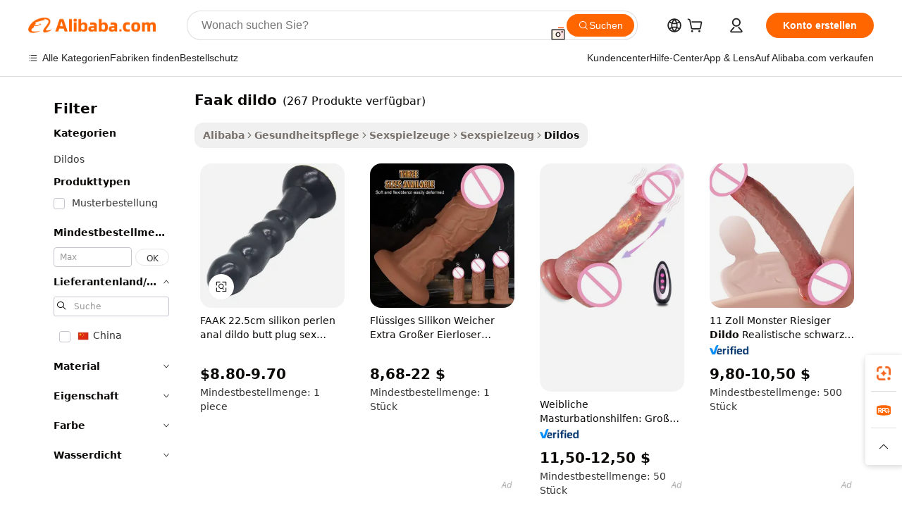

--- FILE ---
content_type: text/html;charset=UTF-8
request_url: https://german.alibaba.com/g/faak-dildo.html
body_size: 175901
content:

<!-- screen_content -->

    <!-- tangram:5410 begin-->
    <!-- tangram:529998 begin-->
    
<!DOCTYPE html>
<html lang="de" dir="ltr">
  <head>
        <script>
      window.__BB = {
        scene: window.__bb_scene || 'traffic-free-goods'
      };
      window.__BB.BB_CWV_IGNORE = {
          lcp_element: ['#icbu-buyer-pc-top-banner'],
          lcp_url: [],
        };
      window._timing = {}
      window._timing.first_start = Date.now();
      window.needLoginInspiration = Boolean(false);
      // 变量用于标记页面首次可见时间
      let firstVisibleTime = null;
      if (typeof document.hidden !== 'undefined') {
        // 页面首次加载时直接统计
        if (!document.hidden) {
          firstVisibleTime = Date.now();
          window.__BB_timex = 1
        } else {
          // 页面不可见时监听 visibilitychange 事件
          document.addEventListener('visibilitychange', () => {
            if (!document.hidden) {
              firstVisibleTime = Date.now();
              window.__BB_timex = firstVisibleTime - window.performance.timing.navigationStart
              window.__BB.firstVisibleTime = window.__BB_timex
              console.log("Page became visible after "+ window.__BB_timex + " ms");
            }
          }, { once: true });  // 确保只触发一次
        }
      } else {
        console.warn('Page Visibility API is not supported in this browser.');
      }
    </script>
        <meta name="data-spm" content="a2700">
        <meta name="aplus-xplug" content="NONE">
        <meta name="aplus-icbu-disable-umid" content="1">
        <meta name="google-translate-customization" content="9de59014edaf3b99-22e1cf3b5ca21786-g00bb439a5e9e5f8f-f">
    <meta name="yandex-verification" content="25a76ba8e4443bb3" />
    <meta name="msvalidate.01" content="E3FBF0E89B724C30844BF17C59608E8F" />
    <meta name="viewport" content="width=device-width, initial-scale=1.0, maximum-scale=5.0, user-scalable=yes">
        <link rel="preconnect" href="https://s.alicdn.com/" crossorigin>
    <link rel="dns-prefetch" href="https://s.alicdn.com">
                        <link rel="preload" href="https://s.alicdn.com/@g/alilog/??aplus_plugin_icbufront/index.js,mlog/aplus_v2.js" as="script">
        <link rel="preload" href="https://s.alicdn.com/@img/imgextra/i2/O1CN0153JdbU26g4bILVOyC_!!6000000007690-2-tps-418-58.png" as="image">
        <script>
            window.__APLUS_ABRATE__ = {
        perf_group: 'base64cached',
        scene: "traffic-free-goods",
      };
    </script>
    <meta name="aplus-mmstat-timeout" content="15000">
        <meta content="text/html; charset=utf-8" http-equiv="Content-Type">
          <title>Faak Dildo_37 – Langlebiges, realistisches Sexspielzeug für Männer</title>
      <meta name="keywords" content="realistic dildo,dildos for men,glass dildo">
      <meta name="description" content="Kaufen Sie hochwertige Faak-Dildos_37 und andere Sexspielzeuge für Männer. Genießen Sie zuverlässige Leistung und langlebige Konstruktion mit unseren Keuschheitskäfigen und Penisplugs.">
            <meta name="pagetiming-rate" content="9">
      <meta name="pagetiming-resource-rate" content="4">
                    <link rel="canonical" href="https://german.alibaba.com/g/faak-dildo.html">
                              <link rel="alternate" hreflang="fr" href="https://french.alibaba.com/g/faak-dildo.html">
                  <link rel="alternate" hreflang="de" href="https://german.alibaba.com/g/faak-dildo.html">
                  <link rel="alternate" hreflang="pt" href="https://portuguese.alibaba.com/g/faak-dildo.html">
                  <link rel="alternate" hreflang="it" href="https://italian.alibaba.com/g/faak-dildo.html">
                  <link rel="alternate" hreflang="es" href="https://spanish.alibaba.com/g/faak-dildo.html">
                  <link rel="alternate" hreflang="ru" href="https://russian.alibaba.com/g/faak-dildo.html">
                  <link rel="alternate" hreflang="ko" href="https://korean.alibaba.com/g/faak-dildo.html">
                  <link rel="alternate" hreflang="ar" href="https://arabic.alibaba.com/g/faak-dildo.html">
                  <link rel="alternate" hreflang="ja" href="https://japanese.alibaba.com/g/faak-dildo.html">
                  <link rel="alternate" hreflang="tr" href="https://turkish.alibaba.com/g/faak-dildo.html">
                  <link rel="alternate" hreflang="th" href="https://thai.alibaba.com/g/faak-dildo.html">
                  <link rel="alternate" hreflang="vi" href="https://vietnamese.alibaba.com/g/faak-dildo.html">
                  <link rel="alternate" hreflang="nl" href="https://dutch.alibaba.com/g/faak-dildo.html">
                  <link rel="alternate" hreflang="he" href="https://hebrew.alibaba.com/g/faak-dildo.html">
                  <link rel="alternate" hreflang="id" href="https://indonesian.alibaba.com/g/faak-dildo.html">
                  <link rel="alternate" hreflang="hi" href="https://hindi.alibaba.com/g/faak-dildo.html">
                  <link rel="alternate" hreflang="en" href="https://www.alibaba.com/showroom/faak-dildo.html">
                  <link rel="alternate" hreflang="zh" href="https://chinese.alibaba.com/g/faak-dildo.html">
                  <link rel="alternate" hreflang="x-default" href="https://www.alibaba.com/showroom/faak-dildo.html">
                                        <script>
      // Aplus 配置自动打点
      var queue = window.goldlog_queue || (window.goldlog_queue = []);
      var tags = ["button", "a", "div", "span", "i", "svg", "input", "li", "tr"];
      queue.push(
        {
          action: 'goldlog.appendMetaInfo',
          arguments: [
            'aplus-auto-exp',
            [
              {
                logkey: '/sc.ug_msite.new_product_exp',
                cssSelector: '[data-spm-exp]',
                props: ["data-spm-exp"],
              },
              {
                logkey: '/sc.ug_pc.seolist_product_exp',
                cssSelector: '.traffic-card-gallery',
                props: ["data-spm-exp"],
              }
            ]
          ]
        }
      )
      queue.push({
        action: 'goldlog.setMetaInfo',
        arguments: ['aplus-auto-clk', JSON.stringify(tags.map(tag =>({
          "logkey": "/sc.ug_msite.new_product_clk",
          tag,
          "filter": "data-spm-clk",
          "props": ["data-spm-clk"]
        })))],
      });
    </script>
  </head>
  <div id="icbu-header"><div id="the-new-header" data-version="4.4.0" data-tnh-auto-exp="tnh-expose" data-scenes="search-products" style="position: relative;background-color: #fff;border-bottom: 1px solid #ddd;box-sizing: border-box; font-family:Inter,SF Pro Text,Roboto,Helvetica Neue,Helvetica,Tahoma,Arial,PingFang SC,Microsoft YaHei;"><div style="display: flex;align-items:center;height: 72px;min-width: 1200px;max-width: 1580px;margin: 0 auto;padding: 0 40px;box-sizing: border-box;"><img style="height: 29px; width: 209px;" src="https://s.alicdn.com/@img/imgextra/i2/O1CN0153JdbU26g4bILVOyC_!!6000000007690-2-tps-418-58.png" alt="" /></div><div style="min-width: 1200px;max-width: 1580px;margin: 0 auto;overflow: hidden;font-size: 14px;display: flex;justify-content: space-between;padding: 0 40px;box-sizing: border-box;"><div style="display: flex; align-items: center; justify-content: space-between"><div style="position: relative; height: 36px; padding: 0 28px 0 20px">All categories</div><div style="position: relative; height: 36px; padding-right: 28px">Featured selections</div><div style="position: relative; height: 36px">Trade Assurance</div></div><div style="display: flex; align-items: center; justify-content: space-between"><div style="position: relative; height: 36px; padding-right: 28px">Buyer Central</div><div style="position: relative; height: 36px; padding-right: 28px">Help Center</div><div style="position: relative; height: 36px; padding-right: 28px">Get the app</div><div style="position: relative; height: 36px">Become a supplier</div></div></div></div></div></div>
  <body data-spm="7724857" style="min-height: calc(100vh + 1px)"><script 
id="beacon-aplus"   
src="//s.alicdn.com/@g/alilog/??aplus_plugin_icbufront/index.js,mlog/aplus_v2.js"
exparams="aplus=async&userid=&aplus&ali_beacon_id=&ali_apache_id=&ali_apache_track=&ali_apache_tracktmp=&eagleeye_traceid=2101c1a517694445265637245e0c88&ip=18%2e116%2e60%2e227&dmtrack_c={ali%5fresin%5ftrace%3dse%5frst%3dnull%7csp%5fviewtype%3dY%7cset%3d3%7cser%3d1007%7cpageId%3d56c17a5000644a08b0df45586e68442f%7cm%5fpageid%3dnull%7cpvmi%3d0bcc83a022ba42aeac98003c6e8cff55%7csek%5fsepd%3dfaak%2bdildo%7csek%3dfaak%2bdildo%7cse%5fpn%3d1%7cp4pid%3d794d5048%2d6f1f%2d42fd%2d8336%2dc7d29553f008%7csclkid%3dnull%7cforecast%5fpost%5fcate%3dnull%7cseo%5fnew%5fuser%5fflag%3dfalse%7ccategoryId%3d201196003%7cseo%5fsearch%5fmodel%5fupgrade%5fv2%3d2025070801%7cseo%5fmodule%5fcard%5f20240624%3d202406242%7clong%5ftext%5fgoogle%5ftranslate%5fv2%3d2407142%7cseo%5fcontent%5ftd%5fbottom%5ftext%5fupdate%5fkey%3d2025070801%7cseo%5fsearch%5fmodel%5fupgrade%5fv3%3d2025072201%7cseo%5fsearch%5fmodel%5fmulti%5fupgrade%5fv3%3d2025081101%7cdamo%5falt%5freplace%3dnull%7cwap%5fcross%3d2007659%7cwap%5fcs%5faction%3d2005494%7cAPP%5fVisitor%5fActive%3d26705%7cseo%5fshowroom%5fgoods%5fmix%3d2005244%7cseo%5fdefault%5fcached%5flong%5ftext%5ffrom%5fnew%5fkeyword%5fstep%3d2024122502%7cshowroom%5fgeneral%5ftemplate%3d2005292%7cwap%5fcs%5ftext%3dnull%7cstructured%5fdata%3d2025052702%7cseo%5fmulti%5fstyle%5ftext%5fupdate%3d2511181%7cpc%5fnew%5fheader%3dnull%7cseo%5fmeta%5fcate%5ftemplate%5fv1%3d2025042401%7cseo%5fmeta%5ftd%5fsearch%5fkeyword%5fstep%5fv1%3d2025040999%7cseo%5fshowroom%5fbiz%5fbabablog%3d1%7cshowroom%5fft%5flong%5ftext%5fbaks%3d80802%7cAPP%5fGrowing%5fBuyer%5fHigh%5fIntent%5fActive%3d25485%7cshowroom%5fpc%5fv2019%3d2104%7cAPP%5fProspecting%5fBuyer%3d26712%7ccache%5fcontrol%3dnull%7cAPP%5fChurned%5fCore%5fBuyer%3d25463%7cseo%5fdefault%5fcached%5flong%5ftext%5fstep%3d24110802%7camp%5flighthouse%5fscore%5fimage%3d19657%7cseo%5fft%5ftranslate%5fgemini%3d25012003%7cwap%5fnode%5fssr%3d2015725%7cdataphant%5fopen%3d27030%7clongtext%5fmulti%5fstyle%5fexpand%5frussian%3d2510141%7cseo%5flongtext%5fgoogle%5fdata%5fsection%3d25021702%7cindustry%5fpopular%5ffloor%3dnull%7cwap%5fad%5fgoods%5fproduct%5finterval%3dnull%7cseo%5fgoods%5fbootom%5fwholesale%5flink%3dnull%7cseo%5fkeyword%5faatest%3d14%7cseo%5fmiddle%5fwholesale%5flink%3dnull%7cft%5flong%5ftext%5fenpand%5fstep2%3d121602%7cseo%5fft%5flongtext%5fexpand%5fstep3%3d25012102%7cseo%5fwap%5fheadercard%3d2006288%7cAPP%5fChurned%5fInactive%5fVisitor%3d25497%7cAPP%5fGrowing%5fBuyer%5fHigh%5fIntent%5fInactive%3d25484%7cseo%5fmeta%5ftd%5fmulti%5fkey%3d2025061801%7ctop%5frecommend%5f20250120%3d202501201%7clongtext%5fmulti%5fstyle%5fexpand%5ffrench%5fcopy%3d25091802%7clongtext%5fmulti%5fstyle%5fexpand%5ffrench%5fcopy%5fcopy%3d25092502%7clong%5ftext%5fpaa%3d220831%7cseo%5ffloor%5fexp%3dnull%7cseo%5fshowroom%5falgo%5flink%3d17764%7cseo%5fmeta%5ftd%5faib%5fgeneral%5fkey%3d2025091900%7ccountry%5findustry%3d202311033%7cshowroom%5fft%5flong%5ftext%5fenpand%5fstep1%3d101102%7cseo%5fshowroom%5fnorel%3dnull%7cplp%5fstyle%5f25%5fpc%3d202505222%7cseo%5fggs%5flayer%3d10010%7cquery%5fmutil%5flang%5ftranslate%3d2025060300%7cseo%5fsearch%5fmulti%5fsearch%5ftype%5fv2%3d2026012201%7cAPP%5fChurned%5fBuyer%3d25468%7cstream%5frender%5fperf%5fopt%3d2309181%7cwap%5fgoods%3d2007383%7cseo%5fshowroom%5fsimilar%5f20240614%3d202406142%7cchinese%5fopen%3d6307%7cquery%5fgpt%5ftranslate%3d20240820%7cad%5fproduct%5finterval%3dnull%7camp%5fto%5fpwa%3d2007359%7cplp%5faib%5fmulti%5fai%5fmeta%3d20250401%7cwap%5fsupplier%5fcontent%3dnull%7cpc%5ffree%5frefactoring%3d20220315%7cAPP%5fGrowing%5fBuyer%5fInactive%3d25476%7csso%5foem%5ffloor%3dnull%7cseo%5fpc%5fnew%5fview%5f20240807%3d202408072%7cseo%5fbottom%5ftext%5fentity%5fkey%5fcopy%3d2025062400%7cstream%5frender%3d433763%7cseo%5fmodule%5fcard%5f20240424%3d202404241%7cseo%5ftitle%5freplace%5f20191226%3d5841%7clongtext%5fmulti%5fstyle%5fexpand%3d25090802%7cgoogleweblight%3d6516%7clighthouse%5fbase64%3d2005760%7cAPP%5fProspecting%5fBuyer%5fActive%3d26719%7cad%5fgoods%5fproduct%5finterval%3dnull%7cseo%5fbottom%5fdeep%5fextend%5fkw%5fkey%3d2025071101%7clongtext%5fmulti%5fstyle%5fexpand%5fturkish%3d25102802%7cilink%5fuv%3d20240911%7cwap%5flist%5fwakeup%3d2005832%7ctpp%5fcrosslink%5fpc%3d20205311%7cseo%5ftop%5fbooth%3d18501%7cAPP%5fGrowing%5fBuyer%5fLess%5fActive%3d25469%7cseo%5fsearch%5fmodel%5fupgrade%5frank%3d2025092401%7cgoodslayer%3d7977%7cft%5flong%5ftext%5ftranslate%5fexpand%5fstep1%3d24110802%7cseo%5fheaderstyle%5ftraffic%5fkey%5fv1%3d2025072100%7ccrosslink%5fswitch%3d2008141%7cp4p%5foutline%3d20240328%7cseo%5fmeta%5ftd%5faib%5fv2%5fkey%3d2025091800%7crts%5fmulti%3d2008404%7cseo%5fad%5foptimization%5fkey%5fv2%3d2025072301%7cAPP%5fVisitor%5fLess%5fActive%3d26698%7cseo%5fsearch%5franker%5fid%3d2025112400%7cplp%5fstyle%5f25%3d202505192%7ccdn%5fvm%3d2007368%7cwap%5fad%5fproduct%5finterval%3dnull%7cseo%5fsearch%5fmodel%5fmulti%5fupgrade%5frank%3d2025092401%7cpc%5fcard%5fshare%3d2025081201%7cAPP%5fGrowing%5fBuyer%5fHigh%5fIntent%5fLess%5fActive%3d25480%7cgoods%5ftitle%5fsubstitute%3d9619%7cwap%5fscreen%5fexp%3d2025081400%7creact%5fheader%5ftest%3d202502182%7cpc%5fcs%5fcolor%3dnull%7cshowroom%5fft%5flong%5ftext%5ftest%3d72502%7cone%5ftap%5flogin%5fABTest%3d202308153%7cseo%5fhyh%5fshow%5ftags%3dnull%7cplp%5fstructured%5fdata%3d2508182%7cguide%5fdelete%3d2008526%7cseo%5findustry%5ftemplate%3dnull%7cseo%5fmeta%5ftd%5fmulti%5fes%5fkey%3d2025073101%7cseo%5fshowroom%5fdata%5fmix%3d19888%7csso%5ftop%5franking%5ffloor%3d20031%7cseo%5ftd%5fdeep%5fupgrade%5fkey%5fv3%3d2025081101%7cwap%5fue%5fone%3d2025111401%7cshowroom%5fto%5frts%5flink%3d2008480%7ccountrysearch%5ftest%3dnull%7cshowroom%5flist%5fnew%5farrival%3d2811002%7cchannel%5famp%5fto%5fpwa%3d2008435%7cseo%5fmulti%5fstyles%5flong%5ftext%3d2503172%7cseo%5fmeta%5ftext%5fmutli%5fcate%5ftemplate%5fv1%3d2025080800%7cseo%5fdefault%5fcached%5fmutil%5flong%5ftext%5fstep%3d24110436%7cseo%5faction%5fpoint%5ftype%3d22823%7cseo%5faib%5ftd%5flaunch%5f20240828%5fcopy%3d202408282%7cseo%5fshowroom%5fwholesale%5flink%3dnull%7cseo%5fperf%5fimprove%3d2023999%7cseo%5fwap%5flist%5fbounce%5f01%3d2063%7cseo%5fwap%5flist%5fbounce%5f02%3d2128%7cAPP%5fGrowing%5fBuyer%5fActive%3d25492%7cvideolayer%3dnull%7cvideo%5fplay%3dnull%7cAPP%5fChurned%5fMember%5fInactive%3d25501%7cseo%5fgoogle%5fnew%5fstruct%3d438326%7cicbu%5falgo%5fp4p%5fseo%5fad%3d2025072301%7ctpp%5ftrace%3dseoKeyword%2dseoKeyword%5fv3%2dbase%2dORIGINAL}&pageid=12743ce32101e5c01769444526&hn=ensearchweb033001229192%2erg%2dus%2deast%2eus44&asid=AQAAAACulHdpAVWfKAAAAACFrApW+jy1kA==&treq=&tres=" async>
</script>
            <style>body{background-color:white;}.no-scrollbar.il-sticky.il-top-0.il-max-h-\[100vh\].il-w-\[200px\].il-flex-shrink-0.il-flex-grow-0.il-overflow-y-scroll{background-color:#FFF;padding-left:12px}</style>
                    <!-- tangram:530006 begin-->
<!--  -->
 <style>
   @keyframes il-spin {
     to {
       transform: rotate(360deg);
     }
   }
   @keyframes il-pulse {
     50% {
       opacity: 0.5;
     }
   }
   .traffic-card-gallery {display: flex;position: relative;flex-direction: column;justify-content: flex-start;border-radius: 0.5rem;background-color: #fff;padding: 0.5rem 0.5rem 1rem;overflow: hidden;font-size: 0.75rem;line-height: 1rem;}
   .traffic-card-list {display: flex;position: relative;flex-direction: row;justify-content: flex-start;border-bottom-width: 1px;background-color: #fff;padding: 1rem;height: 292px;overflow: hidden;font-size: 0.75rem;line-height: 1rem;}
   .product-price {
     b {
       font-size: 22px;
     }
   }
   .skel-loading {
       animation: il-pulse 2s cubic-bezier(0.4, 0, 0.6, 1) infinite;background-color: hsl(60, 4.8%, 95.9%);
   }
 </style>
<div id="first-cached-card">
  <div style="box-sizing:border-box;display: flex;position: absolute;left: 0;right: 0;margin: 0 auto;z-index: 1;min-width: 1200px;max-width: 1580px;padding: 0.75rem 3.25rem 0;pointer-events: none;">
    <!--页面左侧区域-->
    <div style="width: 200px;padding-top: 1rem;padding-left:12px; background-color: #fff;border-radius: 0.25rem">
      <div class="skel-loading" style="height: 1.5rem;width: 50%;border-radius: 0.25rem;"></div>
      <div style="margin-top: 1rem;margin-bottom: 1rem;">
        <div class="skel-loading" style="height: 1rem;width: calc(100% * 5 / 6);"></div>
        <div
          class="skel-loading"
          style="margin-top: 1rem;height: 1rem;width: calc(100% * 8 / 12);"
        ></div>
        <div class="skel-loading" style="margin-top: 1rem;height: 1rem;width: 75%;"></div>
        <div
          class="skel-loading"
          style="margin-top: 1rem;height: 1rem;width: calc(100% * 7 / 12);"
        ></div>
      </div>
      <div class="skel-loading" style="height: 1.5rem;width: 50%;border-radius: 0.25rem;"></div>
      <div style="margin-top: 1rem;margin-bottom: 1rem;">
        <div class="skel-loading" style="height: 1rem;width: calc(100% * 5 / 6);"></div>
        <div
          class="skel-loading"
          style="margin-top: 1rem;height: 1rem;width: calc(100% * 8 / 12);"
        ></div>
        <div class="skel-loading" style="margin-top: 1rem;height: 1rem;width: 75%;"></div>
        <div
          class="skel-loading"
          style="margin-top: 1rem;height: 1rem;width: calc(100% * 7 / 12);"
        ></div>
      </div>
      <div class="skel-loading" style="height: 1.5rem;width: 50%;border-radius: 0.25rem;"></div>
      <div style="margin-top: 1rem;margin-bottom: 1rem;">
        <div class="skel-loading" style="height: 1rem;width: calc(100% * 5 / 6);"></div>
        <div
          class="skel-loading"
          style="margin-top: 1rem;height: 1rem;width: calc(100% * 8 / 12);"
        ></div>
        <div class="skel-loading" style="margin-top: 1rem;height: 1rem;width: 75%;"></div>
        <div
          class="skel-loading"
          style="margin-top: 1rem;height: 1rem;width: calc(100% * 7 / 12);"
        ></div>
      </div>
      <div class="skel-loading" style="height: 1.5rem;width: 50%;border-radius: 0.25rem;"></div>
      <div style="margin-top: 1rem;margin-bottom: 1rem;">
        <div class="skel-loading" style="height: 1rem;width: calc(100% * 5 / 6);"></div>
        <div
          class="skel-loading"
          style="margin-top: 1rem;height: 1rem;width: calc(100% * 8 / 12);"
        ></div>
        <div class="skel-loading" style="margin-top: 1rem;height: 1rem;width: 75%;"></div>
        <div
          class="skel-loading"
          style="margin-top: 1rem;height: 1rem;width: calc(100% * 7 / 12);"
        ></div>
      </div>
      <div class="skel-loading" style="height: 1.5rem;width: 50%;border-radius: 0.25rem;"></div>
      <div style="margin-top: 1rem;margin-bottom: 1rem;">
        <div class="skel-loading" style="height: 1rem;width: calc(100% * 5 / 6);"></div>
        <div
          class="skel-loading"
          style="margin-top: 1rem;height: 1rem;width: calc(100% * 8 / 12);"
        ></div>
        <div class="skel-loading" style="margin-top: 1rem;height: 1rem;width: 75%;"></div>
        <div
          class="skel-loading"
          style="margin-top: 1rem;height: 1rem;width: calc(100% * 7 / 12);"
        ></div>
      </div>
      <div class="skel-loading" style="height: 1.5rem;width: 50%;border-radius: 0.25rem;"></div>
      <div style="margin-top: 1rem;margin-bottom: 1rem;">
        <div class="skel-loading" style="height: 1rem;width: calc(100% * 5 / 6);"></div>
        <div
          class="skel-loading"
          style="margin-top: 1rem;height: 1rem;width: calc(100% * 8 / 12);"
        ></div>
        <div class="skel-loading" style="margin-top: 1rem;height: 1rem;width: 75%;"></div>
        <div
          class="skel-loading"
          style="margin-top: 1rem;height: 1rem;width: calc(100% * 7 / 12);"
        ></div>
      </div>
    </div>
    <!--页面主体区域-->
    <div style="flex: 1 1 0%; overflow: hidden;padding: 0.5rem 0.5rem 0.5rem 1.5rem">
      <div style="height: 1.25rem;margin-bottom: 1rem;"></div>
      <!-- keywords -->
      <div style="margin-bottom: 1rem;height: 1.75rem;font-weight: 700;font-size: 1.25rem;line-height: 1.75rem;"></div>
      <!-- longtext -->
            <div style="width: calc(25% - 0.9rem);pointer-events: auto">
        <div class="traffic-card-gallery">
          <!-- ProductImage -->
          <a href="//www.alibaba.com/product-detail/FAAK-22-5cm-Silicone-Beads-Anal_62104603251.html?from=SEO" target="_blank" style="position: relative;margin-bottom: 0.5rem;aspect-ratio: 1;overflow: hidden;border-radius: 0.5rem;">
            <div style="display: flex; overflow: hidden">
              <div style="position: relative;margin: 0;width: 100%;min-width: 0;flex-shrink: 0;flex-grow: 0;flex-basis: 100%;padding: 0;">
                <img style="position: relative; aspect-ratio: 1; width: 100%" src="[data-uri]" loading="eager" />
                <div style="position: absolute;left: 0;bottom: 0;right: 0;top: 0;background-color: #000;opacity: 0.05;"></div>
              </div>
            </div>
          </a>
          <div style="display: flex;flex: 1 1 0%;flex-direction: column;justify-content: space-between;">
            <div>
              <a class="skel-loading" style="margin-top: 0.5rem;display:inline-block;width:100%;height:1rem;" href="//www.alibaba.com/product-detail/FAAK-22-5cm-Silicone-Beads-Anal_62104603251.html" target="_blank"></a>
              <a class="skel-loading" style="margin-top: 0.125rem;display:inline-block;width:100%;height:1rem;" href="//www.alibaba.com/product-detail/FAAK-22-5cm-Silicone-Beads-Anal_62104603251.html" target="_blank"></a>
              <div class="skel-loading" style="margin-top: 0.25rem;height:1.625rem;width:75%"></div>
              <div class="skel-loading" style="margin-top: 0.5rem;height: 1rem;width:50%"></div>
              <div class="skel-loading" style="margin-top:0.25rem;height:1rem;width:25%"></div>
            </div>
          </div>

        </div>
      </div>

    </div>
  </div>
</div>
<!-- tangram:530006 end-->
            <style>.component-left-filter-callback{display:flex;position:relative;margin-top:10px;height:1200px}.component-left-filter-callback img{width:200px}.component-left-filter-callback i{position:absolute;top:5%;left:50%}.related-search-wrapper{padding:.5rem;--tw-bg-opacity: 1;background-color:#fff;background-color:rgba(255,255,255,var(--tw-bg-opacity, 1));border-width:1px;border-color:var(--input)}.related-search-wrapper .related-search-box{margin:12px 16px}.related-search-wrapper .related-search-box .related-search-title{display:inline;float:start;color:#666;word-wrap:break-word;margin-right:12px;width:13%}.related-search-wrapper .related-search-box .related-search-content{display:flex;flex-wrap:wrap}.related-search-wrapper .related-search-box .related-search-content .related-search-link{margin-right:12px;width:23%;overflow:hidden;color:#666;text-overflow:ellipsis;white-space:nowrap}.product-title img{margin-right:.5rem;display:inline-block;height:1rem;vertical-align:sub}.product-price b{font-size:22px}.similar-icon{position:absolute;bottom:12px;z-index:2;right:12px}.rfq-card{display:inline-block;position:relative;box-sizing:border-box;margin-bottom:36px}.rfq-card .rfq-card-content{display:flex;position:relative;flex-direction:column;align-items:flex-start;background-size:cover;background-color:#fff;padding:12px;width:100%;height:100%}.rfq-card .rfq-card-content .rfq-card-icon{margin-top:50px}.rfq-card .rfq-card-content .rfq-card-icon img{width:45px}.rfq-card .rfq-card-content .rfq-card-top-title{margin-top:14px;color:#222;font-weight:400;font-size:16px}.rfq-card .rfq-card-content .rfq-card-title{margin-top:24px;color:#333;font-weight:800;font-size:20px}.rfq-card .rfq-card-content .rfq-card-input-box{margin-top:24px;width:100%}.rfq-card .rfq-card-content .rfq-card-input-box textarea{box-sizing:border-box;border:1px solid #ddd;border-radius:4px;background-color:#fff;padding:9px 12px;width:100%;height:88px;resize:none;color:#666;font-weight:400;font-size:13px;font-family:inherit}.rfq-card .rfq-card-content .rfq-card-button{margin-top:24px;border:1px solid #666;border-radius:16px;background-color:#fff;width:67%;color:#000;font-weight:700;font-size:14px;line-height:30px;text-align:center}[data-modulename^=ProductList-] div{contain-intrinsic-size:auto 500px}.traffic-card-gallery:hover{--tw-shadow: 0px 2px 6px 2px rgba(0,0,0,.12157);--tw-shadow-colored: 0px 2px 6px 2px var(--tw-shadow-color);box-shadow:0 0 #0000,0 0 #0000,0 2px 6px 2px #0000001f;box-shadow:var(--tw-ring-offset-shadow, 0 0 rgba(0,0,0,0)),var(--tw-ring-shadow, 0 0 rgba(0,0,0,0)),var(--tw-shadow);z-index:10}.traffic-card-gallery{position:relative;display:flex;flex-direction:column;justify-content:flex-start;overflow:hidden;border-radius:.75rem;--tw-bg-opacity: 1;background-color:#fff;background-color:rgba(255,255,255,var(--tw-bg-opacity, 1));padding:.5rem;font-size:.75rem;line-height:1rem}.traffic-card-list{position:relative;display:flex;height:292px;flex-direction:row;justify-content:flex-start;overflow:hidden;border-bottom-width:1px;--tw-bg-opacity: 1;background-color:#fff;background-color:rgba(255,255,255,var(--tw-bg-opacity, 1));padding:1rem;font-size:.75rem;line-height:1rem}.traffic-card-g-industry:hover{--tw-shadow: 0 0 10px rgba(0,0,0,.1);--tw-shadow-colored: 0 0 10px var(--tw-shadow-color);box-shadow:0 0 #0000,0 0 #0000,0 0 10px #0000001a;box-shadow:var(--tw-ring-offset-shadow, 0 0 rgba(0,0,0,0)),var(--tw-ring-shadow, 0 0 rgba(0,0,0,0)),var(--tw-shadow)}.traffic-card-g-industry{position:relative;border-radius:var(--radius);--tw-bg-opacity: 1;background-color:#fff;background-color:rgba(255,255,255,var(--tw-bg-opacity, 1));padding:1.25rem .75rem .75rem;font-size:.875rem;line-height:1.25rem}.module-filter-section-wrapper{max-height:none!important;overflow-x:hidden}*,:before,:after{--tw-border-spacing-x: 0;--tw-border-spacing-y: 0;--tw-translate-x: 0;--tw-translate-y: 0;--tw-rotate: 0;--tw-skew-x: 0;--tw-skew-y: 0;--tw-scale-x: 1;--tw-scale-y: 1;--tw-pan-x: ;--tw-pan-y: ;--tw-pinch-zoom: ;--tw-scroll-snap-strictness: proximity;--tw-gradient-from-position: ;--tw-gradient-via-position: ;--tw-gradient-to-position: ;--tw-ordinal: ;--tw-slashed-zero: ;--tw-numeric-figure: ;--tw-numeric-spacing: ;--tw-numeric-fraction: ;--tw-ring-inset: ;--tw-ring-offset-width: 0px;--tw-ring-offset-color: #fff;--tw-ring-color: rgba(59, 130, 246, .5);--tw-ring-offset-shadow: 0 0 rgba(0,0,0,0);--tw-ring-shadow: 0 0 rgba(0,0,0,0);--tw-shadow: 0 0 rgba(0,0,0,0);--tw-shadow-colored: 0 0 rgba(0,0,0,0);--tw-blur: ;--tw-brightness: ;--tw-contrast: ;--tw-grayscale: ;--tw-hue-rotate: ;--tw-invert: ;--tw-saturate: ;--tw-sepia: ;--tw-drop-shadow: ;--tw-backdrop-blur: ;--tw-backdrop-brightness: ;--tw-backdrop-contrast: ;--tw-backdrop-grayscale: ;--tw-backdrop-hue-rotate: ;--tw-backdrop-invert: ;--tw-backdrop-opacity: ;--tw-backdrop-saturate: ;--tw-backdrop-sepia: ;--tw-contain-size: ;--tw-contain-layout: ;--tw-contain-paint: ;--tw-contain-style: }::backdrop{--tw-border-spacing-x: 0;--tw-border-spacing-y: 0;--tw-translate-x: 0;--tw-translate-y: 0;--tw-rotate: 0;--tw-skew-x: 0;--tw-skew-y: 0;--tw-scale-x: 1;--tw-scale-y: 1;--tw-pan-x: ;--tw-pan-y: ;--tw-pinch-zoom: ;--tw-scroll-snap-strictness: proximity;--tw-gradient-from-position: ;--tw-gradient-via-position: ;--tw-gradient-to-position: ;--tw-ordinal: ;--tw-slashed-zero: ;--tw-numeric-figure: ;--tw-numeric-spacing: ;--tw-numeric-fraction: ;--tw-ring-inset: ;--tw-ring-offset-width: 0px;--tw-ring-offset-color: #fff;--tw-ring-color: rgba(59, 130, 246, .5);--tw-ring-offset-shadow: 0 0 rgba(0,0,0,0);--tw-ring-shadow: 0 0 rgba(0,0,0,0);--tw-shadow: 0 0 rgba(0,0,0,0);--tw-shadow-colored: 0 0 rgba(0,0,0,0);--tw-blur: ;--tw-brightness: ;--tw-contrast: ;--tw-grayscale: ;--tw-hue-rotate: ;--tw-invert: ;--tw-saturate: ;--tw-sepia: ;--tw-drop-shadow: ;--tw-backdrop-blur: ;--tw-backdrop-brightness: ;--tw-backdrop-contrast: ;--tw-backdrop-grayscale: ;--tw-backdrop-hue-rotate: ;--tw-backdrop-invert: ;--tw-backdrop-opacity: ;--tw-backdrop-saturate: ;--tw-backdrop-sepia: ;--tw-contain-size: ;--tw-contain-layout: ;--tw-contain-paint: ;--tw-contain-style: }*,:before,:after{box-sizing:border-box;border-width:0;border-style:solid;border-color:#e5e7eb}:before,:after{--tw-content: ""}html,:host{line-height:1.5;-webkit-text-size-adjust:100%;-moz-tab-size:4;-o-tab-size:4;tab-size:4;font-family:ui-sans-serif,system-ui,-apple-system,Segoe UI,Roboto,Ubuntu,Cantarell,Noto Sans,sans-serif,"Apple Color Emoji","Segoe UI Emoji",Segoe UI Symbol,"Noto Color Emoji";font-feature-settings:normal;font-variation-settings:normal;-webkit-tap-highlight-color:transparent}body{margin:0;line-height:inherit}hr{height:0;color:inherit;border-top-width:1px}abbr:where([title]){text-decoration:underline;-webkit-text-decoration:underline dotted;text-decoration:underline dotted}h1,h2,h3,h4,h5,h6{font-size:inherit;font-weight:inherit}a{color:inherit;text-decoration:inherit}b,strong{font-weight:bolder}code,kbd,samp,pre{font-family:ui-monospace,SFMono-Regular,Menlo,Monaco,Consolas,Liberation Mono,Courier New,monospace;font-feature-settings:normal;font-variation-settings:normal;font-size:1em}small{font-size:80%}sub,sup{font-size:75%;line-height:0;position:relative;vertical-align:baseline}sub{bottom:-.25em}sup{top:-.5em}table{text-indent:0;border-color:inherit;border-collapse:collapse}button,input,optgroup,select,textarea{font-family:inherit;font-feature-settings:inherit;font-variation-settings:inherit;font-size:100%;font-weight:inherit;line-height:inherit;letter-spacing:inherit;color:inherit;margin:0;padding:0}button,select{text-transform:none}button,input:where([type=button]),input:where([type=reset]),input:where([type=submit]){-webkit-appearance:button;background-color:transparent;background-image:none}:-moz-focusring{outline:auto}:-moz-ui-invalid{box-shadow:none}progress{vertical-align:baseline}::-webkit-inner-spin-button,::-webkit-outer-spin-button{height:auto}[type=search]{-webkit-appearance:textfield;outline-offset:-2px}::-webkit-search-decoration{-webkit-appearance:none}::-webkit-file-upload-button{-webkit-appearance:button;font:inherit}summary{display:list-item}blockquote,dl,dd,h1,h2,h3,h4,h5,h6,hr,figure,p,pre{margin:0}fieldset{margin:0;padding:0}legend{padding:0}ol,ul,menu{list-style:none;margin:0;padding:0}dialog{padding:0}textarea{resize:vertical}input::-moz-placeholder,textarea::-moz-placeholder{opacity:1;color:#9ca3af}input::placeholder,textarea::placeholder{opacity:1;color:#9ca3af}button,[role=button]{cursor:pointer}:disabled{cursor:default}img,svg,video,canvas,audio,iframe,embed,object{display:block;vertical-align:middle}img,video{max-width:100%;height:auto}[hidden]:where(:not([hidden=until-found])){display:none}:root{--background: hsl(0, 0%, 100%);--foreground: hsl(20, 14.3%, 4.1%);--card: hsl(0, 0%, 100%);--card-foreground: hsl(20, 14.3%, 4.1%);--popover: hsl(0, 0%, 100%);--popover-foreground: hsl(20, 14.3%, 4.1%);--primary: hsl(24, 100%, 50%);--primary-foreground: hsl(60, 9.1%, 97.8%);--secondary: hsl(60, 4.8%, 95.9%);--secondary-foreground: #333;--muted: hsl(60, 4.8%, 95.9%);--muted-foreground: hsl(25, 5.3%, 44.7%);--accent: hsl(60, 4.8%, 95.9%);--accent-foreground: hsl(24, 9.8%, 10%);--destructive: hsl(0, 84.2%, 60.2%);--destructive-foreground: hsl(60, 9.1%, 97.8%);--border: hsl(20, 5.9%, 90%);--input: hsl(20, 5.9%, 90%);--ring: hsl(24.6, 95%, 53.1%);--radius: 1rem}.dark{--background: hsl(20, 14.3%, 4.1%);--foreground: hsl(60, 9.1%, 97.8%);--card: hsl(20, 14.3%, 4.1%);--card-foreground: hsl(60, 9.1%, 97.8%);--popover: hsl(20, 14.3%, 4.1%);--popover-foreground: hsl(60, 9.1%, 97.8%);--primary: hsl(20.5, 90.2%, 48.2%);--primary-foreground: hsl(60, 9.1%, 97.8%);--secondary: hsl(12, 6.5%, 15.1%);--secondary-foreground: hsl(60, 9.1%, 97.8%);--muted: hsl(12, 6.5%, 15.1%);--muted-foreground: hsl(24, 5.4%, 63.9%);--accent: hsl(12, 6.5%, 15.1%);--accent-foreground: hsl(60, 9.1%, 97.8%);--destructive: hsl(0, 72.2%, 50.6%);--destructive-foreground: hsl(60, 9.1%, 97.8%);--border: hsl(12, 6.5%, 15.1%);--input: hsl(12, 6.5%, 15.1%);--ring: hsl(20.5, 90.2%, 48.2%)}*{border-color:#e7e5e4;border-color:var(--border)}body{background-color:#fff;background-color:var(--background);color:#0c0a09;color:var(--foreground)}.il-sr-only{position:absolute;width:1px;height:1px;padding:0;margin:-1px;overflow:hidden;clip:rect(0,0,0,0);white-space:nowrap;border-width:0}.il-invisible{visibility:hidden}.il-fixed{position:fixed}.il-absolute{position:absolute}.il-relative{position:relative}.il-sticky{position:sticky}.il-inset-0{inset:0}.il--bottom-12{bottom:-3rem}.il--top-12{top:-3rem}.il-bottom-0{bottom:0}.il-bottom-2{bottom:.5rem}.il-bottom-3{bottom:.75rem}.il-bottom-4{bottom:1rem}.il-end-0{right:0}.il-end-2{right:.5rem}.il-end-3{right:.75rem}.il-end-4{right:1rem}.il-left-0{left:0}.il-left-3{left:.75rem}.il-right-0{right:0}.il-right-2{right:.5rem}.il-right-3{right:.75rem}.il-start-0{left:0}.il-start-1\/2{left:50%}.il-start-2{left:.5rem}.il-start-3{left:.75rem}.il-start-\[50\%\]{left:50%}.il-top-0{top:0}.il-top-1\/2{top:50%}.il-top-16{top:4rem}.il-top-4{top:1rem}.il-top-\[50\%\]{top:50%}.il-z-10{z-index:10}.il-z-50{z-index:50}.il-z-\[9999\]{z-index:9999}.il-col-span-4{grid-column:span 4 / span 4}.il-m-0{margin:0}.il-m-3{margin:.75rem}.il-m-auto{margin:auto}.il-mx-auto{margin-left:auto;margin-right:auto}.il-my-3{margin-top:.75rem;margin-bottom:.75rem}.il-my-5{margin-top:1.25rem;margin-bottom:1.25rem}.il-my-auto{margin-top:auto;margin-bottom:auto}.\!il-mb-4{margin-bottom:1rem!important}.il--mt-4{margin-top:-1rem}.il-mb-0{margin-bottom:0}.il-mb-1{margin-bottom:.25rem}.il-mb-2{margin-bottom:.5rem}.il-mb-3{margin-bottom:.75rem}.il-mb-4{margin-bottom:1rem}.il-mb-5{margin-bottom:1.25rem}.il-mb-6{margin-bottom:1.5rem}.il-mb-8{margin-bottom:2rem}.il-mb-\[-0\.75rem\]{margin-bottom:-.75rem}.il-mb-\[0\.125rem\]{margin-bottom:.125rem}.il-me-1{margin-right:.25rem}.il-me-2{margin-right:.5rem}.il-me-3{margin-right:.75rem}.il-me-auto{margin-right:auto}.il-mr-1{margin-right:.25rem}.il-mr-2{margin-right:.5rem}.il-ms-1{margin-left:.25rem}.il-ms-4{margin-left:1rem}.il-ms-5{margin-left:1.25rem}.il-ms-8{margin-left:2rem}.il-ms-\[\.375rem\]{margin-left:.375rem}.il-ms-auto{margin-left:auto}.il-mt-0{margin-top:0}.il-mt-0\.5{margin-top:.125rem}.il-mt-1{margin-top:.25rem}.il-mt-2{margin-top:.5rem}.il-mt-3{margin-top:.75rem}.il-mt-4{margin-top:1rem}.il-mt-6{margin-top:1.5rem}.il-line-clamp-1{overflow:hidden;display:-webkit-box;-webkit-box-orient:vertical;-webkit-line-clamp:1}.il-line-clamp-2{overflow:hidden;display:-webkit-box;-webkit-box-orient:vertical;-webkit-line-clamp:2}.il-line-clamp-6{overflow:hidden;display:-webkit-box;-webkit-box-orient:vertical;-webkit-line-clamp:6}.il-inline-block{display:inline-block}.il-inline{display:inline}.il-flex{display:flex}.il-inline-flex{display:inline-flex}.il-grid{display:grid}.il-aspect-square{aspect-ratio:1 / 1}.il-size-5{width:1.25rem;height:1.25rem}.il-h-1{height:.25rem}.il-h-10{height:2.5rem}.il-h-11{height:2.75rem}.il-h-20{height:5rem}.il-h-24{height:6rem}.il-h-3\.5{height:.875rem}.il-h-4{height:1rem}.il-h-40{height:10rem}.il-h-6{height:1.5rem}.il-h-8{height:2rem}.il-h-9{height:2.25rem}.il-h-\[150px\]{height:150px}.il-h-\[152px\]{height:152px}.il-h-\[18\.25rem\]{height:18.25rem}.il-h-\[292px\]{height:292px}.il-h-\[600px\]{height:600px}.il-h-auto{height:auto}.il-h-fit{height:-moz-fit-content;height:fit-content}.il-h-full{height:100%}.il-h-screen{height:100vh}.il-max-h-\[100vh\]{max-height:100vh}.il-w-1\/2{width:50%}.il-w-10{width:2.5rem}.il-w-10\/12{width:83.333333%}.il-w-4{width:1rem}.il-w-6{width:1.5rem}.il-w-64{width:16rem}.il-w-7\/12{width:58.333333%}.il-w-72{width:18rem}.il-w-8{width:2rem}.il-w-8\/12{width:66.666667%}.il-w-9{width:2.25rem}.il-w-9\/12{width:75%}.il-w-\[200px\]{width:200px}.il-w-\[84px\]{width:84px}.il-w-fit{width:-moz-fit-content;width:fit-content}.il-w-full{width:100%}.il-w-screen{width:100vw}.il-min-w-0{min-width:0px}.il-min-w-3{min-width:.75rem}.il-min-w-\[1200px\]{min-width:1200px}.il-max-w-\[1000px\]{max-width:1000px}.il-max-w-\[1580px\]{max-width:1580px}.il-max-w-full{max-width:100%}.il-max-w-lg{max-width:32rem}.il-flex-1{flex:1 1 0%}.il-flex-shrink-0,.il-shrink-0{flex-shrink:0}.il-flex-grow-0,.il-grow-0{flex-grow:0}.il-basis-24{flex-basis:6rem}.il-basis-full{flex-basis:100%}.il-origin-\[--radix-tooltip-content-transform-origin\]{transform-origin:var(--radix-tooltip-content-transform-origin)}.il--translate-x-1\/2{--tw-translate-x: -50%;transform:translate(-50%,var(--tw-translate-y)) rotate(var(--tw-rotate)) skew(var(--tw-skew-x)) skewY(var(--tw-skew-y)) scaleX(var(--tw-scale-x)) scaleY(var(--tw-scale-y));transform:translate(var(--tw-translate-x),var(--tw-translate-y)) rotate(var(--tw-rotate)) skew(var(--tw-skew-x)) skewY(var(--tw-skew-y)) scaleX(var(--tw-scale-x)) scaleY(var(--tw-scale-y))}.il--translate-y-1\/2{--tw-translate-y: -50%;transform:translate(var(--tw-translate-x),-50%) rotate(var(--tw-rotate)) skew(var(--tw-skew-x)) skewY(var(--tw-skew-y)) scaleX(var(--tw-scale-x)) scaleY(var(--tw-scale-y));transform:translate(var(--tw-translate-x),var(--tw-translate-y)) rotate(var(--tw-rotate)) skew(var(--tw-skew-x)) skewY(var(--tw-skew-y)) scaleX(var(--tw-scale-x)) scaleY(var(--tw-scale-y))}.il-translate-x-\[-50\%\]{--tw-translate-x: -50%;transform:translate(-50%,var(--tw-translate-y)) rotate(var(--tw-rotate)) skew(var(--tw-skew-x)) skewY(var(--tw-skew-y)) scaleX(var(--tw-scale-x)) scaleY(var(--tw-scale-y));transform:translate(var(--tw-translate-x),var(--tw-translate-y)) rotate(var(--tw-rotate)) skew(var(--tw-skew-x)) skewY(var(--tw-skew-y)) scaleX(var(--tw-scale-x)) scaleY(var(--tw-scale-y))}.il-translate-y-\[-50\%\]{--tw-translate-y: -50%;transform:translate(var(--tw-translate-x),-50%) rotate(var(--tw-rotate)) skew(var(--tw-skew-x)) skewY(var(--tw-skew-y)) scaleX(var(--tw-scale-x)) scaleY(var(--tw-scale-y));transform:translate(var(--tw-translate-x),var(--tw-translate-y)) rotate(var(--tw-rotate)) skew(var(--tw-skew-x)) skewY(var(--tw-skew-y)) scaleX(var(--tw-scale-x)) scaleY(var(--tw-scale-y))}.il-rotate-90{--tw-rotate: 90deg;transform:translate(var(--tw-translate-x),var(--tw-translate-y)) rotate(90deg) skew(var(--tw-skew-x)) skewY(var(--tw-skew-y)) scaleX(var(--tw-scale-x)) scaleY(var(--tw-scale-y));transform:translate(var(--tw-translate-x),var(--tw-translate-y)) rotate(var(--tw-rotate)) skew(var(--tw-skew-x)) skewY(var(--tw-skew-y)) scaleX(var(--tw-scale-x)) scaleY(var(--tw-scale-y))}@keyframes il-pulse{50%{opacity:.5}}.il-animate-pulse{animation:il-pulse 2s cubic-bezier(.4,0,.6,1) infinite}@keyframes il-spin{to{transform:rotate(360deg)}}.il-animate-spin{animation:il-spin 1s linear infinite}.il-cursor-pointer{cursor:pointer}.il-list-disc{list-style-type:disc}.il-grid-cols-2{grid-template-columns:repeat(2,minmax(0,1fr))}.il-grid-cols-4{grid-template-columns:repeat(4,minmax(0,1fr))}.il-flex-row{flex-direction:row}.il-flex-col{flex-direction:column}.il-flex-col-reverse{flex-direction:column-reverse}.il-flex-wrap{flex-wrap:wrap}.il-flex-nowrap{flex-wrap:nowrap}.il-items-start{align-items:flex-start}.il-items-center{align-items:center}.il-items-baseline{align-items:baseline}.il-justify-start{justify-content:flex-start}.il-justify-end{justify-content:flex-end}.il-justify-center{justify-content:center}.il-justify-between{justify-content:space-between}.il-gap-1{gap:.25rem}.il-gap-1\.5{gap:.375rem}.il-gap-10{gap:2.5rem}.il-gap-2{gap:.5rem}.il-gap-3{gap:.75rem}.il-gap-4{gap:1rem}.il-gap-8{gap:2rem}.il-gap-\[\.0938rem\]{gap:.0938rem}.il-gap-\[\.375rem\]{gap:.375rem}.il-gap-\[0\.125rem\]{gap:.125rem}.\!il-gap-x-5{-moz-column-gap:1.25rem!important;column-gap:1.25rem!important}.\!il-gap-y-5{row-gap:1.25rem!important}.il-space-y-1\.5>:not([hidden])~:not([hidden]){--tw-space-y-reverse: 0;margin-top:calc(.375rem * (1 - var(--tw-space-y-reverse)));margin-top:.375rem;margin-top:calc(.375rem * calc(1 - var(--tw-space-y-reverse)));margin-bottom:0rem;margin-bottom:calc(.375rem * var(--tw-space-y-reverse))}.il-space-y-4>:not([hidden])~:not([hidden]){--tw-space-y-reverse: 0;margin-top:calc(1rem * (1 - var(--tw-space-y-reverse)));margin-top:1rem;margin-top:calc(1rem * calc(1 - var(--tw-space-y-reverse)));margin-bottom:0rem;margin-bottom:calc(1rem * var(--tw-space-y-reverse))}.il-overflow-hidden{overflow:hidden}.il-overflow-y-auto{overflow-y:auto}.il-overflow-y-scroll{overflow-y:scroll}.il-truncate{overflow:hidden;text-overflow:ellipsis;white-space:nowrap}.il-text-ellipsis{text-overflow:ellipsis}.il-whitespace-normal{white-space:normal}.il-whitespace-nowrap{white-space:nowrap}.il-break-normal{word-wrap:normal;word-break:normal}.il-break-words{word-wrap:break-word}.il-break-all{word-break:break-all}.il-rounded{border-radius:.25rem}.il-rounded-2xl{border-radius:1rem}.il-rounded-\[0\.5rem\]{border-radius:.5rem}.il-rounded-\[1\.25rem\]{border-radius:1.25rem}.il-rounded-full{border-radius:9999px}.il-rounded-lg{border-radius:1rem;border-radius:var(--radius)}.il-rounded-md{border-radius:calc(1rem - 2px);border-radius:calc(var(--radius) - 2px)}.il-rounded-sm{border-radius:calc(1rem - 4px);border-radius:calc(var(--radius) - 4px)}.il-rounded-xl{border-radius:.75rem}.il-border,.il-border-\[1px\]{border-width:1px}.il-border-b,.il-border-b-\[1px\]{border-bottom-width:1px}.il-border-solid{border-style:solid}.il-border-none{border-style:none}.il-border-\[\#222\]{--tw-border-opacity: 1;border-color:#222;border-color:rgba(34,34,34,var(--tw-border-opacity, 1))}.il-border-\[\#DDD\]{--tw-border-opacity: 1;border-color:#ddd;border-color:rgba(221,221,221,var(--tw-border-opacity, 1))}.il-border-foreground{border-color:#0c0a09;border-color:var(--foreground)}.il-border-input{border-color:#e7e5e4;border-color:var(--input)}.il-bg-\[\#F8F8F8\]{--tw-bg-opacity: 1;background-color:#f8f8f8;background-color:rgba(248,248,248,var(--tw-bg-opacity, 1))}.il-bg-\[\#d9d9d963\]{background-color:#d9d9d963}.il-bg-accent{background-color:#f5f5f4;background-color:var(--accent)}.il-bg-background{background-color:#fff;background-color:var(--background)}.il-bg-black{--tw-bg-opacity: 1;background-color:#000;background-color:rgba(0,0,0,var(--tw-bg-opacity, 1))}.il-bg-black\/80{background-color:#000c}.il-bg-destructive{background-color:#ef4444;background-color:var(--destructive)}.il-bg-gray-300{--tw-bg-opacity: 1;background-color:#d1d5db;background-color:rgba(209,213,219,var(--tw-bg-opacity, 1))}.il-bg-muted{background-color:#f5f5f4;background-color:var(--muted)}.il-bg-orange-500{--tw-bg-opacity: 1;background-color:#f97316;background-color:rgba(249,115,22,var(--tw-bg-opacity, 1))}.il-bg-popover{background-color:#fff;background-color:var(--popover)}.il-bg-primary{background-color:#f60;background-color:var(--primary)}.il-bg-secondary{background-color:#f5f5f4;background-color:var(--secondary)}.il-bg-transparent{background-color:transparent}.il-bg-white{--tw-bg-opacity: 1;background-color:#fff;background-color:rgba(255,255,255,var(--tw-bg-opacity, 1))}.il-bg-opacity-80{--tw-bg-opacity: .8}.il-bg-cover{background-size:cover}.il-bg-no-repeat{background-repeat:no-repeat}.il-fill-black{fill:#000}.il-object-cover{-o-object-fit:cover;object-fit:cover}.il-p-0{padding:0}.il-p-1{padding:.25rem}.il-p-2{padding:.5rem}.il-p-3{padding:.75rem}.il-p-4{padding:1rem}.il-p-5{padding:1.25rem}.il-p-6{padding:1.5rem}.il-px-2{padding-left:.5rem;padding-right:.5rem}.il-px-3{padding-left:.75rem;padding-right:.75rem}.il-py-0\.5{padding-top:.125rem;padding-bottom:.125rem}.il-py-1\.5{padding-top:.375rem;padding-bottom:.375rem}.il-py-10{padding-top:2.5rem;padding-bottom:2.5rem}.il-py-2{padding-top:.5rem;padding-bottom:.5rem}.il-py-3{padding-top:.75rem;padding-bottom:.75rem}.il-pb-0{padding-bottom:0}.il-pb-3{padding-bottom:.75rem}.il-pb-4{padding-bottom:1rem}.il-pb-8{padding-bottom:2rem}.il-pe-0{padding-right:0}.il-pe-2{padding-right:.5rem}.il-pe-3{padding-right:.75rem}.il-pe-4{padding-right:1rem}.il-pe-6{padding-right:1.5rem}.il-pe-8{padding-right:2rem}.il-pe-\[12px\]{padding-right:12px}.il-pe-\[3\.25rem\]{padding-right:3.25rem}.il-pl-4{padding-left:1rem}.il-ps-0{padding-left:0}.il-ps-2{padding-left:.5rem}.il-ps-3{padding-left:.75rem}.il-ps-4{padding-left:1rem}.il-ps-6{padding-left:1.5rem}.il-ps-8{padding-left:2rem}.il-ps-\[12px\]{padding-left:12px}.il-ps-\[3\.25rem\]{padding-left:3.25rem}.il-pt-10{padding-top:2.5rem}.il-pt-4{padding-top:1rem}.il-pt-5{padding-top:1.25rem}.il-pt-6{padding-top:1.5rem}.il-pt-7{padding-top:1.75rem}.il-text-center{text-align:center}.il-text-start{text-align:left}.il-text-2xl{font-size:1.5rem;line-height:2rem}.il-text-base{font-size:1rem;line-height:1.5rem}.il-text-lg{font-size:1.125rem;line-height:1.75rem}.il-text-sm{font-size:.875rem;line-height:1.25rem}.il-text-xl{font-size:1.25rem;line-height:1.75rem}.il-text-xs{font-size:.75rem;line-height:1rem}.il-font-\[600\]{font-weight:600}.il-font-bold{font-weight:700}.il-font-medium{font-weight:500}.il-font-normal{font-weight:400}.il-font-semibold{font-weight:600}.il-leading-3{line-height:.75rem}.il-leading-4{line-height:1rem}.il-leading-\[1\.43\]{line-height:1.43}.il-leading-\[18px\]{line-height:18px}.il-leading-\[26px\]{line-height:26px}.il-leading-none{line-height:1}.il-tracking-tight{letter-spacing:-.025em}.il-text-\[\#00820D\]{--tw-text-opacity: 1;color:#00820d;color:rgba(0,130,13,var(--tw-text-opacity, 1))}.il-text-\[\#222\]{--tw-text-opacity: 1;color:#222;color:rgba(34,34,34,var(--tw-text-opacity, 1))}.il-text-\[\#444\]{--tw-text-opacity: 1;color:#444;color:rgba(68,68,68,var(--tw-text-opacity, 1))}.il-text-\[\#4B1D1F\]{--tw-text-opacity: 1;color:#4b1d1f;color:rgba(75,29,31,var(--tw-text-opacity, 1))}.il-text-\[\#767676\]{--tw-text-opacity: 1;color:#767676;color:rgba(118,118,118,var(--tw-text-opacity, 1))}.il-text-\[\#D04A0A\]{--tw-text-opacity: 1;color:#d04a0a;color:rgba(208,74,10,var(--tw-text-opacity, 1))}.il-text-\[\#F7421E\]{--tw-text-opacity: 1;color:#f7421e;color:rgba(247,66,30,var(--tw-text-opacity, 1))}.il-text-\[\#FF6600\]{--tw-text-opacity: 1;color:#f60;color:rgba(255,102,0,var(--tw-text-opacity, 1))}.il-text-\[\#f7421e\]{--tw-text-opacity: 1;color:#f7421e;color:rgba(247,66,30,var(--tw-text-opacity, 1))}.il-text-destructive-foreground{color:#fafaf9;color:var(--destructive-foreground)}.il-text-foreground{color:#0c0a09;color:var(--foreground)}.il-text-muted-foreground{color:#78716c;color:var(--muted-foreground)}.il-text-popover-foreground{color:#0c0a09;color:var(--popover-foreground)}.il-text-primary{color:#f60;color:var(--primary)}.il-text-primary-foreground{color:#fafaf9;color:var(--primary-foreground)}.il-text-secondary-foreground{color:#333;color:var(--secondary-foreground)}.il-text-white{--tw-text-opacity: 1;color:#fff;color:rgba(255,255,255,var(--tw-text-opacity, 1))}.il-underline{text-decoration-line:underline}.il-line-through{text-decoration-line:line-through}.il-underline-offset-4{text-underline-offset:4px}.il-opacity-5{opacity:.05}.il-opacity-70{opacity:.7}.il-shadow-\[0_2px_6px_2px_rgba\(0\,0\,0\,0\.12\)\]{--tw-shadow: 0 2px 6px 2px rgba(0,0,0,.12);--tw-shadow-colored: 0 2px 6px 2px var(--tw-shadow-color);box-shadow:0 0 #0000,0 0 #0000,0 2px 6px 2px #0000001f;box-shadow:var(--tw-ring-offset-shadow, 0 0 rgba(0,0,0,0)),var(--tw-ring-shadow, 0 0 rgba(0,0,0,0)),var(--tw-shadow)}.il-shadow-cards{--tw-shadow: 0 0 10px rgba(0,0,0,.1);--tw-shadow-colored: 0 0 10px var(--tw-shadow-color);box-shadow:0 0 #0000,0 0 #0000,0 0 10px #0000001a;box-shadow:var(--tw-ring-offset-shadow, 0 0 rgba(0,0,0,0)),var(--tw-ring-shadow, 0 0 rgba(0,0,0,0)),var(--tw-shadow)}.il-shadow-lg{--tw-shadow: 0 10px 15px -3px rgba(0, 0, 0, .1), 0 4px 6px -4px rgba(0, 0, 0, .1);--tw-shadow-colored: 0 10px 15px -3px var(--tw-shadow-color), 0 4px 6px -4px var(--tw-shadow-color);box-shadow:0 0 #0000,0 0 #0000,0 10px 15px -3px #0000001a,0 4px 6px -4px #0000001a;box-shadow:var(--tw-ring-offset-shadow, 0 0 rgba(0,0,0,0)),var(--tw-ring-shadow, 0 0 rgba(0,0,0,0)),var(--tw-shadow)}.il-shadow-md{--tw-shadow: 0 4px 6px -1px rgba(0, 0, 0, .1), 0 2px 4px -2px rgba(0, 0, 0, .1);--tw-shadow-colored: 0 4px 6px -1px var(--tw-shadow-color), 0 2px 4px -2px var(--tw-shadow-color);box-shadow:0 0 #0000,0 0 #0000,0 4px 6px -1px #0000001a,0 2px 4px -2px #0000001a;box-shadow:var(--tw-ring-offset-shadow, 0 0 rgba(0,0,0,0)),var(--tw-ring-shadow, 0 0 rgba(0,0,0,0)),var(--tw-shadow)}.il-outline-none{outline:2px solid transparent;outline-offset:2px}.il-outline-1{outline-width:1px}.il-ring-offset-background{--tw-ring-offset-color: var(--background)}.il-transition-colors{transition-property:color,background-color,border-color,text-decoration-color,fill,stroke;transition-timing-function:cubic-bezier(.4,0,.2,1);transition-duration:.15s}.il-transition-opacity{transition-property:opacity;transition-timing-function:cubic-bezier(.4,0,.2,1);transition-duration:.15s}.il-transition-transform{transition-property:transform;transition-timing-function:cubic-bezier(.4,0,.2,1);transition-duration:.15s}.il-duration-200{transition-duration:.2s}.il-duration-300{transition-duration:.3s}.il-ease-in-out{transition-timing-function:cubic-bezier(.4,0,.2,1)}@keyframes enter{0%{opacity:1;opacity:var(--tw-enter-opacity, 1);transform:translateZ(0) scaleZ(1) rotate(0);transform:translate3d(var(--tw-enter-translate-x, 0),var(--tw-enter-translate-y, 0),0) scale3d(var(--tw-enter-scale, 1),var(--tw-enter-scale, 1),var(--tw-enter-scale, 1)) rotate(var(--tw-enter-rotate, 0))}}@keyframes exit{to{opacity:1;opacity:var(--tw-exit-opacity, 1);transform:translateZ(0) scaleZ(1) rotate(0);transform:translate3d(var(--tw-exit-translate-x, 0),var(--tw-exit-translate-y, 0),0) scale3d(var(--tw-exit-scale, 1),var(--tw-exit-scale, 1),var(--tw-exit-scale, 1)) rotate(var(--tw-exit-rotate, 0))}}.il-animate-in{animation-name:enter;animation-duration:.15s;--tw-enter-opacity: initial;--tw-enter-scale: initial;--tw-enter-rotate: initial;--tw-enter-translate-x: initial;--tw-enter-translate-y: initial}.il-fade-in-0{--tw-enter-opacity: 0}.il-zoom-in-95{--tw-enter-scale: .95}.il-duration-200{animation-duration:.2s}.il-duration-300{animation-duration:.3s}.il-ease-in-out{animation-timing-function:cubic-bezier(.4,0,.2,1)}.no-scrollbar::-webkit-scrollbar{display:none}.no-scrollbar{-ms-overflow-style:none;scrollbar-width:none}.longtext-style-inmodel h2{margin-bottom:.5rem;margin-top:1rem;font-size:1rem;line-height:1.5rem;font-weight:700}.first-of-type\:il-ms-4:first-of-type{margin-left:1rem}.hover\:il-bg-\[\#f4f4f4\]:hover{--tw-bg-opacity: 1;background-color:#f4f4f4;background-color:rgba(244,244,244,var(--tw-bg-opacity, 1))}.hover\:il-bg-accent:hover{background-color:#f5f5f4;background-color:var(--accent)}.hover\:il-text-accent-foreground:hover{color:#1c1917;color:var(--accent-foreground)}.hover\:il-text-foreground:hover{color:#0c0a09;color:var(--foreground)}.hover\:il-underline:hover{text-decoration-line:underline}.hover\:il-opacity-100:hover{opacity:1}.hover\:il-opacity-90:hover{opacity:.9}.focus\:il-outline-none:focus{outline:2px solid transparent;outline-offset:2px}.focus\:il-ring-2:focus{--tw-ring-offset-shadow: var(--tw-ring-inset) 0 0 0 var(--tw-ring-offset-width) var(--tw-ring-offset-color);--tw-ring-shadow: var(--tw-ring-inset) 0 0 0 calc(2px + var(--tw-ring-offset-width)) var(--tw-ring-color);box-shadow:var(--tw-ring-offset-shadow),var(--tw-ring-shadow),0 0 #0000;box-shadow:var(--tw-ring-offset-shadow),var(--tw-ring-shadow),var(--tw-shadow, 0 0 rgba(0,0,0,0))}.focus\:il-ring-ring:focus{--tw-ring-color: var(--ring)}.focus\:il-ring-offset-2:focus{--tw-ring-offset-width: 2px}.focus-visible\:il-outline-none:focus-visible{outline:2px solid transparent;outline-offset:2px}.focus-visible\:il-ring-2:focus-visible{--tw-ring-offset-shadow: var(--tw-ring-inset) 0 0 0 var(--tw-ring-offset-width) var(--tw-ring-offset-color);--tw-ring-shadow: var(--tw-ring-inset) 0 0 0 calc(2px + var(--tw-ring-offset-width)) var(--tw-ring-color);box-shadow:var(--tw-ring-offset-shadow),var(--tw-ring-shadow),0 0 #0000;box-shadow:var(--tw-ring-offset-shadow),var(--tw-ring-shadow),var(--tw-shadow, 0 0 rgba(0,0,0,0))}.focus-visible\:il-ring-ring:focus-visible{--tw-ring-color: var(--ring)}.focus-visible\:il-ring-offset-2:focus-visible{--tw-ring-offset-width: 2px}.active\:il-bg-primary:active{background-color:#f60;background-color:var(--primary)}.active\:il-bg-white:active{--tw-bg-opacity: 1;background-color:#fff;background-color:rgba(255,255,255,var(--tw-bg-opacity, 1))}.disabled\:il-pointer-events-none:disabled{pointer-events:none}.disabled\:il-opacity-10:disabled{opacity:.1}.il-group:hover .group-hover\:il-visible{visibility:visible}.il-group:hover .group-hover\:il-scale-110{--tw-scale-x: 1.1;--tw-scale-y: 1.1;transform:translate(var(--tw-translate-x),var(--tw-translate-y)) rotate(var(--tw-rotate)) skew(var(--tw-skew-x)) skewY(var(--tw-skew-y)) scaleX(1.1) scaleY(1.1);transform:translate(var(--tw-translate-x),var(--tw-translate-y)) rotate(var(--tw-rotate)) skew(var(--tw-skew-x)) skewY(var(--tw-skew-y)) scaleX(var(--tw-scale-x)) scaleY(var(--tw-scale-y))}.il-group:hover .group-hover\:il-underline{text-decoration-line:underline}.data-\[state\=open\]\:il-animate-in[data-state=open]{animation-name:enter;animation-duration:.15s;--tw-enter-opacity: initial;--tw-enter-scale: initial;--tw-enter-rotate: initial;--tw-enter-translate-x: initial;--tw-enter-translate-y: initial}.data-\[state\=closed\]\:il-animate-out[data-state=closed]{animation-name:exit;animation-duration:.15s;--tw-exit-opacity: initial;--tw-exit-scale: initial;--tw-exit-rotate: initial;--tw-exit-translate-x: initial;--tw-exit-translate-y: initial}.data-\[state\=closed\]\:il-fade-out-0[data-state=closed]{--tw-exit-opacity: 0}.data-\[state\=open\]\:il-fade-in-0[data-state=open]{--tw-enter-opacity: 0}.data-\[state\=closed\]\:il-zoom-out-95[data-state=closed]{--tw-exit-scale: .95}.data-\[state\=open\]\:il-zoom-in-95[data-state=open]{--tw-enter-scale: .95}.data-\[side\=bottom\]\:il-slide-in-from-top-2[data-side=bottom]{--tw-enter-translate-y: -.5rem}.data-\[side\=left\]\:il-slide-in-from-right-2[data-side=left]{--tw-enter-translate-x: .5rem}.data-\[side\=right\]\:il-slide-in-from-left-2[data-side=right]{--tw-enter-translate-x: -.5rem}.data-\[side\=top\]\:il-slide-in-from-bottom-2[data-side=top]{--tw-enter-translate-y: .5rem}@media (min-width: 640px){.sm\:il-flex-row{flex-direction:row}.sm\:il-justify-end{justify-content:flex-end}.sm\:il-gap-2\.5{gap:.625rem}.sm\:il-space-x-2>:not([hidden])~:not([hidden]){--tw-space-x-reverse: 0;margin-right:0rem;margin-right:calc(.5rem * var(--tw-space-x-reverse));margin-left:calc(.5rem * (1 - var(--tw-space-x-reverse)));margin-left:.5rem;margin-left:calc(.5rem * calc(1 - var(--tw-space-x-reverse)))}.sm\:il-rounded-lg{border-radius:1rem;border-radius:var(--radius)}.sm\:il-text-left{text-align:left}}.rtl\:il-translate-x-\[50\%\]:where([dir=rtl],[dir=rtl] *){--tw-translate-x: 50%;transform:translate(50%,var(--tw-translate-y)) rotate(var(--tw-rotate)) skew(var(--tw-skew-x)) skewY(var(--tw-skew-y)) scaleX(var(--tw-scale-x)) scaleY(var(--tw-scale-y));transform:translate(var(--tw-translate-x),var(--tw-translate-y)) rotate(var(--tw-rotate)) skew(var(--tw-skew-x)) skewY(var(--tw-skew-y)) scaleX(var(--tw-scale-x)) scaleY(var(--tw-scale-y))}.rtl\:il-scale-\[-1\]:where([dir=rtl],[dir=rtl] *){--tw-scale-x: -1;--tw-scale-y: -1;transform:translate(var(--tw-translate-x),var(--tw-translate-y)) rotate(var(--tw-rotate)) skew(var(--tw-skew-x)) skewY(var(--tw-skew-y)) scaleX(-1) scaleY(-1);transform:translate(var(--tw-translate-x),var(--tw-translate-y)) rotate(var(--tw-rotate)) skew(var(--tw-skew-x)) skewY(var(--tw-skew-y)) scaleX(var(--tw-scale-x)) scaleY(var(--tw-scale-y))}.rtl\:il-scale-x-\[-1\]:where([dir=rtl],[dir=rtl] *){--tw-scale-x: -1;transform:translate(var(--tw-translate-x),var(--tw-translate-y)) rotate(var(--tw-rotate)) skew(var(--tw-skew-x)) skewY(var(--tw-skew-y)) scaleX(-1) scaleY(var(--tw-scale-y));transform:translate(var(--tw-translate-x),var(--tw-translate-y)) rotate(var(--tw-rotate)) skew(var(--tw-skew-x)) skewY(var(--tw-skew-y)) scaleX(var(--tw-scale-x)) scaleY(var(--tw-scale-y))}.rtl\:il-flex-row-reverse:where([dir=rtl],[dir=rtl] *){flex-direction:row-reverse}.\[\&\>svg\]\:il-size-3\.5>svg{width:.875rem;height:.875rem}
</style>
            <style>.switch-to-popover-trigger{position:relative}.switch-to-popover-trigger .switch-to-popover-content{position:absolute;left:50%;z-index:9999;cursor:default}html[dir=rtl] .switch-to-popover-trigger .switch-to-popover-content{left:auto;right:50%}.switch-to-popover-trigger .switch-to-popover-content .down-arrow{width:0;height:0;border-left:11px solid transparent;border-right:11px solid transparent;border-bottom:12px solid #222;transform:translate(-50%);filter:drop-shadow(0 -2px 2px rgba(0,0,0,.05));z-index:1}html[dir=rtl] .switch-to-popover-trigger .switch-to-popover-content .down-arrow{transform:translate(50%)}.switch-to-popover-trigger .switch-to-popover-content .content-container{background-color:#222;border-radius:12px;padding:16px;color:#fff;transform:translate(-50%);width:320px;height:-moz-fit-content;height:fit-content;display:flex;justify-content:space-between;align-items:start}html[dir=rtl] .switch-to-popover-trigger .switch-to-popover-content .content-container{transform:translate(50%)}.switch-to-popover-trigger .switch-to-popover-content .content-container .content .title{font-size:14px;line-height:18px;font-weight:400}.switch-to-popover-trigger .switch-to-popover-content .content-container .actions{display:flex;justify-content:start;align-items:center;gap:12px;margin-top:12px}.switch-to-popover-trigger .switch-to-popover-content .content-container .actions .switch-button{background-color:#fff;color:#222;border-radius:999px;padding:4px 8px;font-weight:600;font-size:12px;line-height:16px;cursor:pointer}.switch-to-popover-trigger .switch-to-popover-content .content-container .actions .choose-another-button{color:#fff;padding:4px 8px;font-weight:600;font-size:12px;line-height:16px;cursor:pointer}.switch-to-popover-trigger .switch-to-popover-content .content-container .close-button{cursor:pointer}.tnh-message-content .tnh-messages-nodata .tnh-messages-nodata-info .img{width:100%;height:101px;margin-top:40px;margin-bottom:20px;background:url(https://s.alicdn.com/@img/imgextra/i4/O1CN01lnw1WK1bGeXDIoBnB_!!6000000003438-2-tps-399-303.png) no-repeat center center;background-size:133px 101px}#popup-root .functional-content .thirdpart-login .icon-facebook{background-image:url(https://s.alicdn.com/@img/imgextra/i1/O1CN01hUG9f21b67dGOuB2W_!!6000000003415-55-tps-40-40.svg)}#popup-root .functional-content .thirdpart-login .icon-google{background-image:url(https://s.alicdn.com/@img/imgextra/i1/O1CN01Qd3ZsM1C2aAxLHO2h_!!6000000000023-2-tps-120-120.png)}#popup-root .functional-content .thirdpart-login .icon-linkedin{background-image:url(https://s.alicdn.com/@img/imgextra/i1/O1CN01qVG1rv1lNCYkhep7t_!!6000000004806-55-tps-40-40.svg)}.tnh-logo{z-index:9999;display:flex;flex-shrink:0;width:185px;height:22px;background:url(https://s.alicdn.com/@img/imgextra/i2/O1CN0153JdbU26g4bILVOyC_!!6000000007690-2-tps-418-58.png) no-repeat 0 0;background-size:auto 22px;cursor:pointer}html[dir=rtl] .tnh-logo{background:url(https://s.alicdn.com/@img/imgextra/i2/O1CN0153JdbU26g4bILVOyC_!!6000000007690-2-tps-418-58.png) no-repeat 100% 0}.tnh-new-logo{width:185px;background:url(https://s.alicdn.com/@img/imgextra/i1/O1CN01e5zQ2S1cAWz26ivMo_!!6000000003560-2-tps-920-110.png) no-repeat 0 0;background-size:auto 22px;height:22px}html[dir=rtl] .tnh-new-logo{background:url(https://s.alicdn.com/@img/imgextra/i1/O1CN01e5zQ2S1cAWz26ivMo_!!6000000003560-2-tps-920-110.png) no-repeat 100% 0}.source-in-europe{display:flex;gap:32px;padding:0 10px}.source-in-europe .divider{flex-shrink:0;width:1px;background-color:#ddd}.source-in-europe .sie_info{flex-shrink:0;width:520px}.source-in-europe .sie_info .sie_info-logo{display:inline-block!important;height:28px}.source-in-europe .sie_info .sie_info-title{margin-top:24px;font-weight:700;font-size:20px;line-height:26px}.source-in-europe .sie_info .sie_info-description{margin-top:8px;font-size:14px;line-height:18px}.source-in-europe .sie_info .sie_info-sell-list{margin-top:24px;display:flex;flex-wrap:wrap;justify-content:space-between;gap:16px}.source-in-europe .sie_info .sie_info-sell-list-item{width:calc(50% - 8px);display:flex;align-items:center;padding:20px 16px;gap:12px;border-radius:12px;font-size:14px;line-height:18px;font-weight:600}.source-in-europe .sie_info .sie_info-sell-list-item img{width:28px;height:28px}.source-in-europe .sie_info .sie_info-btn{display:inline-block;min-width:240px;margin-top:24px;margin-bottom:30px;padding:13px 24px;background-color:#f60;opacity:.9;color:#fff!important;border-radius:99px;font-size:16px;font-weight:600;line-height:22px;-webkit-text-decoration:none;text-decoration:none;text-align:center;cursor:pointer;border:none}.source-in-europe .sie_info .sie_info-btn:hover{opacity:1}.source-in-europe .sie_cards{display:flex;flex-grow:1}.source-in-europe .sie_cards .sie_cards-product-list{display:flex;flex-grow:1;flex-wrap:wrap;justify-content:space-between;gap:32px 16px;max-height:376px;overflow:hidden}.source-in-europe .sie_cards .sie_cards-product-list.lt-14{justify-content:flex-start}.source-in-europe .sie_cards .sie_cards-product{width:110px;height:172px;display:flex;flex-direction:column;align-items:center;color:#222;box-sizing:border-box}.source-in-europe .sie_cards .sie_cards-product .img{display:flex;justify-content:center;align-items:center;position:relative;width:88px;height:88px;overflow:hidden;border-radius:88px}.source-in-europe .sie_cards .sie_cards-product .img img{width:88px;height:88px;-o-object-fit:cover;object-fit:cover}.source-in-europe .sie_cards .sie_cards-product .img:after{content:"";background-color:#0000001a;position:absolute;left:0;top:0;width:100%;height:100%}html[dir=rtl] .source-in-europe .sie_cards .sie_cards-product .img:after{left:auto;right:0}.source-in-europe .sie_cards .sie_cards-product .text{font-size:12px;line-height:16px;display:-webkit-box;overflow:hidden;text-overflow:ellipsis;-webkit-box-orient:vertical;-webkit-line-clamp:1}.source-in-europe .sie_cards .sie_cards-product .sie_cards-product-title{margin-top:12px;color:#222}.source-in-europe .sie_cards .sie_cards-product .sie_cards-product-sell,.source-in-europe .sie_cards .sie_cards-product .sie_cards-product-country-list{margin-top:4px;color:#767676}.source-in-europe .sie_cards .sie_cards-product .sie_cards-product-country-list{display:flex;gap:8px}.source-in-europe .sie_cards .sie_cards-product .sie_cards-product-country-list.one-country{gap:4px}.source-in-europe .sie_cards .sie_cards-product .sie_cards-product-country-list img{width:18px;height:13px}.source-in-europe.source-in-europe-europages .sie_info-btn{background-color:#7faf0d}.source-in-europe.source-in-europe-europages .sie_info-sell-list-item{background-color:#f2f7e7}.source-in-europe.source-in-europe-europages .sie_card{background:#7faf0d0d}.source-in-europe.source-in-europe-wlw .sie_info-btn{background-color:#0060df}.source-in-europe.source-in-europe-wlw .sie_info-sell-list-item{background-color:#f1f5fc}.source-in-europe.source-in-europe-wlw .sie_card{background:#0060df0d}.whatsapp-widget-content{display:flex;justify-content:space-between;gap:32px;align-items:center;width:100%;height:100%}.whatsapp-widget-content-left{display:flex;flex-direction:column;align-items:flex-start;gap:20px;flex:1 0 0;max-width:720px}.whatsapp-widget-content-left-image{width:138px;height:32px}.whatsapp-widget-content-left-content-title{color:#222;font-family:Inter;font-size:32px;font-style:normal;font-weight:700;line-height:42px;letter-spacing:0;margin-bottom:8px}.whatsapp-widget-content-left-content-info{color:#666;font-family:Inter;font-size:20px;font-style:normal;font-weight:400;line-height:26px;letter-spacing:0}.whatsapp-widget-content-left-button{display:flex;height:48px;padding:0 20px;justify-content:center;align-items:center;border-radius:24px;background:#d64000;overflow:hidden;color:#fff;text-align:center;text-overflow:ellipsis;font-family:Inter;font-size:16px;font-style:normal;font-weight:600;line-height:22px;line-height:var(--PC-Heading-S-line-height, 22px);letter-spacing:0;letter-spacing:var(--PC-Heading-S-tracking, 0)}.whatsapp-widget-content-right{display:flex;height:270px;flex-direction:row;align-items:center}.whatsapp-widget-content-right-QRCode{border-top-left-radius:20px;border-bottom-left-radius:20px;display:flex;height:270px;min-width:284px;padding:0 24px;flex-direction:column;justify-content:center;align-items:center;background:#ece8dd;gap:24px}html[dir=rtl] .whatsapp-widget-content-right-QRCode{border-radius:0 20px 20px 0}.whatsapp-widget-content-right-QRCode-container{width:144px;height:144px;padding:12px;border-radius:20px;background:#fff}.whatsapp-widget-content-right-QRCode-text{color:#767676;text-align:center;font-family:SF Pro Text;font-size:16px;font-style:normal;font-weight:400;line-height:19px;letter-spacing:0}.whatsapp-widget-content-right-image{border-top-right-radius:20px;border-bottom-right-radius:20px;width:270px;height:270px;aspect-ratio:1/1}html[dir=rtl] .whatsapp-widget-content-right-image{border-radius:20px 0 0 20px}.tnh-sub-tab{margin-left:28px;display:flex;flex-direction:row;gap:24px}html[dir=rtl] .tnh-sub-tab{margin-left:0;margin-right:28px}.tnh-sub-tab-item{display:flex;height:40px;max-width:160px;justify-content:center;align-items:center;color:#222;text-align:center;font-family:Inter;font-size:16px;font-style:normal;font-weight:500;line-height:normal;letter-spacing:-.48px}.tnh-sub-tab-item-active{font-weight:700;border-bottom:2px solid #222}.tnh-sub-title{padding-left:12px;margin-left:13px;position:relative;color:#222;-webkit-text-decoration:none;text-decoration:none;white-space:nowrap;font-weight:600;font-size:20px;line-height:22px}html[dir=rtl] .tnh-sub-title{padding-left:0;padding-right:12px;margin-left:0;margin-right:13px}.tnh-sub-title:active{-webkit-text-decoration:none;text-decoration:none}.tnh-sub-title:before{content:"";height:24px;width:1px;position:absolute;display:inline-block;background-color:#222;left:0;top:50%;transform:translateY(-50%)}html[dir=rtl] .tnh-sub-title:before{left:auto;right:0}.popup-content{margin:auto;background:#fff;width:50%;padding:5px;border:1px solid #d7d7d7}[role=tooltip].popup-content{width:200px;box-shadow:0 0 3px #00000029;border-radius:5px}.popup-overlay{background:#00000080}[data-popup=tooltip].popup-overlay{background:transparent}.popup-arrow{filter:drop-shadow(0 -3px 3px rgba(0,0,0,.16));color:#fff;stroke-width:2px;stroke:#d7d7d7;stroke-dasharray:30px;stroke-dashoffset:-54px;inset:0}.tnh-badge{position:relative}.tnh-badge i{position:absolute;top:-8px;left:50%;height:16px;padding:0 6px;border-radius:8px;background-color:#e52828;color:#fff;font-style:normal;font-size:12px;line-height:16px}html[dir=rtl] .tnh-badge i{left:auto;right:50%}.tnh-badge-nf i{position:relative;top:auto;left:auto;height:16px;padding:0 8px;border-radius:8px;background-color:#e52828;color:#fff;font-style:normal;font-size:12px;line-height:16px}html[dir=rtl] .tnh-badge-nf i{left:auto;right:auto}.tnh-button{display:block;flex-shrink:0;height:36px;padding:0 24px;outline:none;border-radius:9999px;background-color:#f60;color:#fff!important;text-align:center;font-weight:600;font-size:14px;line-height:36px;cursor:pointer}.tnh-button:active{-webkit-text-decoration:none;text-decoration:none;transform:scale(.9)}.tnh-button:hover{background-color:#d04a0a}@keyframes circle-360-ltr{0%{transform:rotate(0)}to{transform:rotate(360deg)}}@keyframes circle-360-rtl{0%{transform:rotate(0)}to{transform:rotate(-360deg)}}.circle-360{animation:circle-360-ltr infinite 1s linear;-webkit-animation:circle-360-ltr infinite 1s linear}html[dir=rtl] .circle-360{animation:circle-360-rtl infinite 1s linear;-webkit-animation:circle-360-rtl infinite 1s linear}.tnh-loading{display:flex;align-items:center;justify-content:center;width:100%}.tnh-loading .tnh-icon{color:#ddd;font-size:40px}#the-new-header.tnh-fixed{position:fixed;top:0;left:0;border-bottom:1px solid #ddd;background-color:#fff!important}html[dir=rtl] #the-new-header.tnh-fixed{left:auto;right:0}.tnh-overlay{position:fixed;top:0;left:0;width:100%;height:100vh}html[dir=rtl] .tnh-overlay{left:auto;right:0}.tnh-icon{display:inline-block;width:1em;height:1em;margin-right:6px;overflow:hidden;vertical-align:-.15em;fill:currentColor}html[dir=rtl] .tnh-icon{margin-right:0;margin-left:6px}.tnh-hide{display:none}.tnh-more{color:#222!important;-webkit-text-decoration:underline!important;text-decoration:underline!important}#the-new-header.tnh-dark{background-color:transparent;color:#fff}#the-new-header.tnh-dark a:link,#the-new-header.tnh-dark a:visited,#the-new-header.tnh-dark a:hover,#the-new-header.tnh-dark a:active,#the-new-header.tnh-dark .tnh-sign-in{color:#fff}#the-new-header.tnh-dark .functional-content a{color:#222}#the-new-header.tnh-dark .tnh-logo{background:url(https://s.alicdn.com/@logo/logo_en_dark_horizontal_default_full.png) no-repeat 0 0;background-size:auto 22px}#the-new-header.tnh-dark .tnh-new-logo{background:url(https://s.alicdn.com/@logo/logo_en_dark_horizontal_default_full.png) no-repeat 0 0;background-size:auto 22px}#the-new-header.tnh-dark .tnh-sub-title{color:#fff}#the-new-header.tnh-dark .tnh-sub-title:before{content:"";height:24px;width:1px;position:absolute;display:inline-block;background-color:#fff;left:0;top:50%;transform:translateY(-50%)}html[dir=rtl] #the-new-header.tnh-dark .tnh-sub-title:before{left:auto;right:0}#the-new-header.tnh-white,#the-new-header.tnh-white-overlay{background-color:#fff;color:#222}#the-new-header.tnh-white a:link,#the-new-header.tnh-white-overlay a:link,#the-new-header.tnh-white a:visited,#the-new-header.tnh-white-overlay a:visited,#the-new-header.tnh-white a:hover,#the-new-header.tnh-white-overlay a:hover,#the-new-header.tnh-white a:active,#the-new-header.tnh-white-overlay a:active,#the-new-header.tnh-white .tnh-sign-in,#the-new-header.tnh-white-overlay .tnh-sign-in{color:#222}#the-new-header.tnh-white .tnh-logo,#the-new-header.tnh-white-overlay .tnh-logo{background:url(https://s.alicdn.com/@logo/logo_en_light_horizontal_default_full.png) no-repeat 0 0;background-size:209px 29px}#the-new-header.tnh-white .tnh-new-logo,#the-new-header.tnh-white-overlay .tnh-new-logo{background:url(https://s.alicdn.com/@logo/logo_en_light_horizontal_default_full.png) no-repeat 0 0;background-size:auto 22px}#the-new-header.tnh-white .tnh-sub-title,#the-new-header.tnh-white-overlay .tnh-sub-title{color:#222}#the-new-header.tnh-white{border-bottom:1px solid #ddd;background-color:#fff!important}#the-new-header.tnh-no-border{border:none}#the-new-header.tnh-transparent{background-color:transparent!important;border-bottom:none!important}@keyframes color-change-to-fff{0%{background:transparent}to{background:#fff}}#the-new-header.tnh-white-overlay{animation:color-change-to-fff .1s cubic-bezier(.65,0,.35,1);-webkit-animation:color-change-to-fff .1s cubic-bezier(.65,0,.35,1)}.ta-content .ta-card{display:flex;align-items:center;justify-content:flex-start;width:49%;height:120px;margin-bottom:20px;padding:20px;border-radius:16px;background-color:#f7f7f7}.ta-content .ta-card .img{width:70px;height:70px;background-size:70px 70px}.ta-content .ta-card .text{display:flex;align-items:center;justify-content:space-between;width:calc(100% - 76px);margin-left:16px;font-size:20px;line-height:26px}html[dir=rtl] .ta-content .ta-card .text{margin-left:0;margin-right:16px}.ta-content .ta-card .text h3{max-width:200px;margin-right:8px;text-align:left;font-weight:600;font-size:14px}html[dir=rtl] .ta-content .ta-card .text h3{margin-right:0;margin-left:8px;text-align:right}.ta-content .ta-card .text .tnh-icon{flex-shrink:0;font-size:24px}.ta-content .ta-card .text .tnh-icon.rtl{transform:scaleX(-1)}.ta-content{display:flex;justify-content:space-between}.ta-content .info{width:50%;margin:40px 40px 40px 134px}html[dir=rtl] .ta-content .info{margin:40px 134px 40px 40px}.ta-content .info h3{display:block;margin:20px 0 28px;font-weight:600;font-size:32px;line-height:40px}.ta-content .info .img{width:212px;height:32px}.ta-content .info .tnh-button{display:block;width:180px;color:#fff}.ta-content .cards{display:flex;flex-shrink:0;flex-wrap:wrap;justify-content:space-between;width:716px}.help-center-content{display:flex;justify-content:center;gap:40px}.help-center-content .hc-item{display:flex;flex-direction:column;align-items:center;justify-content:center;width:280px;height:144px;border:1px solid #ddd;font-size:14px}.help-center-content .hc-item .tnh-icon{margin-bottom:14px;font-size:40px;line-height:40px}.help-center-content .help-center-links{min-width:250px;margin-left:40px;padding-left:40px;border-left:1px solid #ddd}html[dir=rtl] .help-center-content .help-center-links{margin-left:0;margin-right:40px;padding-left:0;padding-right:40px;border-left:none;border-right:1px solid #ddd}.help-center-content .help-center-links a{display:block;padding:12px 14px;outline:none;color:#222;-webkit-text-decoration:none;text-decoration:none;font-size:14px}.help-center-content .help-center-links a:hover{-webkit-text-decoration:underline!important;text-decoration:underline!important}.get-the-app-content-tnh{display:flex;justify-content:center;flex:0 0 auto}.get-the-app-content-tnh .info-tnh .title-tnh{font-weight:700;font-size:20px;margin-bottom:20px}.get-the-app-content-tnh .info-tnh .content-wrapper{display:flex;justify-content:center}.get-the-app-content-tnh .info-tnh .content-tnh{margin-right:40px;width:300px;font-size:16px}html[dir=rtl] .get-the-app-content-tnh .info-tnh .content-tnh{margin-right:0;margin-left:40px}.get-the-app-content-tnh .info-tnh a{-webkit-text-decoration:underline!important;text-decoration:underline!important}.get-the-app-content-tnh .download{display:flex}.get-the-app-content-tnh .download .store{display:flex;flex-direction:column;margin-right:40px}html[dir=rtl] .get-the-app-content-tnh .download .store{margin-right:0;margin-left:40px}.get-the-app-content-tnh .download .store a{margin-bottom:20px}.get-the-app-content-tnh .download .store a img{height:44px}.get-the-app-content-tnh .download .qr img{height:120px}.get-the-app-content-tnh-wrapper{display:flex;justify-content:center;align-items:start;height:100%}.get-the-app-content-tnh-divider{width:1px;height:100%;background-color:#ddd;margin:0 67px;flex:0 0 auto}.tnh-alibaba-lens-install-btn{background-color:#f60;height:48px;border-radius:65px;padding:0 24px;margin-left:71px;color:#fff;flex:0 0 auto;display:flex;align-items:center;border:none;cursor:pointer;font-size:16px;font-weight:600;line-height:22px}html[dir=rtl] .tnh-alibaba-lens-install-btn{margin-left:0;margin-right:71px}.tnh-alibaba-lens-install-btn img{width:24px;height:24px}.tnh-alibaba-lens-install-btn span{margin-left:8px}html[dir=rtl] .tnh-alibaba-lens-install-btn span{margin-left:0;margin-right:8px}.tnh-alibaba-lens-info{display:flex;margin-bottom:20px;font-size:16px}.tnh-alibaba-lens-info div{width:400px}.tnh-alibaba-lens-title{color:#222;font-family:Inter;font-size:20px;font-weight:700;line-height:26px;margin-bottom:20px}.tnh-alibaba-lens-extra{-webkit-text-decoration:underline!important;text-decoration:underline!important;font-size:16px;font-style:normal;font-weight:400;line-height:22px}.featured-content{display:flex;justify-content:center;gap:40px}.featured-content .card-links{min-width:250px;margin-left:40px;padding-left:40px;border-left:1px solid #ddd}html[dir=rtl] .featured-content .card-links{margin-left:0;margin-right:40px;padding-left:0;padding-right:40px;border-left:none;border-right:1px solid #ddd}.featured-content .card-links a{display:block;padding:14px;outline:none;-webkit-text-decoration:none;text-decoration:none;font-size:14px}.featured-content .card-links a:hover{-webkit-text-decoration:underline!important;text-decoration:underline!important}.featured-content .featured-item{display:flex;flex-direction:column;align-items:center;justify-content:center;width:280px;height:144px;border:1px solid #ddd;color:#222;font-size:14px}.featured-content .featured-item .tnh-icon{margin-bottom:14px;font-size:40px;line-height:40px}.buyer-central-content{display:flex;justify-content:space-between;gap:30px;margin:auto 20px;font-size:14px}.buyer-central-content .bcc-item{width:20%}.buyer-central-content .bcc-item .bcc-item-title,.buyer-central-content .bcc-item .bcc-item-child{margin-bottom:18px}.buyer-central-content .bcc-item .bcc-item-title{font-weight:600}.buyer-central-content .bcc-item .bcc-item-child a:hover{-webkit-text-decoration:underline!important;text-decoration:underline!important}.become-supplier-content{display:flex;justify-content:center;gap:40px}.become-supplier-content a{display:flex;flex-direction:column;align-items:center;justify-content:center;width:280px;height:144px;padding:0 20px;border:1px solid #ddd;font-size:14px}.become-supplier-content a .tnh-icon{margin-bottom:14px;font-size:40px;line-height:40px}.become-supplier-content a .become-supplier-content-desc{height:44px;text-align:center}@keyframes sub-header-title-hover{0%{transform:scaleX(.4);-webkit-transform:scaleX(.4)}to{transform:scaleX(1);-webkit-transform:scaleX(1)}}.sub-header{min-width:1200px;max-width:1580px;height:36px;margin:0 auto;overflow:hidden;font-size:14px}.sub-header .sub-header-top{position:absolute;bottom:0;z-index:2;width:100%;min-width:1200px;max-width:1600px;height:36px;margin:0 auto;background-color:transparent}.sub-header .sub-header-default{display:flex;justify-content:space-between;width:100%;height:40px;padding:0 40px}.sub-header .sub-header-default .sub-header-main,.sub-header .sub-header-default .sub-header-sub{display:flex;align-items:center;justify-content:space-between;gap:28px}.sub-header .sub-header-default .sub-header-main .sh-current-item .animated-tab-content,.sub-header .sub-header-default .sub-header-sub .sh-current-item .animated-tab-content{top:108px;opacity:1;visibility:visible}.sub-header .sub-header-default .sub-header-main .sh-current-item .animated-tab-content img,.sub-header .sub-header-default .sub-header-sub .sh-current-item .animated-tab-content img{display:inline}.sub-header .sub-header-default .sub-header-main .sh-current-item .animated-tab-content .item-img,.sub-header .sub-header-default .sub-header-sub .sh-current-item .animated-tab-content .item-img{display:block}.sub-header .sub-header-default .sub-header-main .sh-current-item .tab-title:after,.sub-header .sub-header-default .sub-header-sub .sh-current-item .tab-title:after{position:absolute;bottom:1px;display:block;width:100%;height:2px;border-bottom:2px solid #222!important;content:" ";animation:sub-header-title-hover .3s cubic-bezier(.6,0,.4,1) both;-webkit-animation:sub-header-title-hover .3s cubic-bezier(.6,0,.4,1) both}.sub-header .sub-header-default .sub-header-main .sh-current-item .tab-title-click:hover,.sub-header .sub-header-default .sub-header-sub .sh-current-item .tab-title-click:hover{-webkit-text-decoration:underline;text-decoration:underline}.sub-header .sub-header-default .sub-header-main .sh-current-item .tab-title-click:after,.sub-header .sub-header-default .sub-header-sub .sh-current-item .tab-title-click:after{display:none}.sub-header .sub-header-default .sub-header-main>div,.sub-header .sub-header-default .sub-header-sub>div{display:flex;align-items:center;margin-top:-2px;cursor:pointer}.sub-header .sub-header-default .sub-header-main>div:last-child,.sub-header .sub-header-default .sub-header-sub>div:last-child{padding-right:0}html[dir=rtl] .sub-header .sub-header-default .sub-header-main>div:last-child,html[dir=rtl] .sub-header .sub-header-default .sub-header-sub>div:last-child{padding-right:0;padding-left:0}.sub-header .sub-header-default .sub-header-main>div:last-child.sh-current-item:after,.sub-header .sub-header-default .sub-header-sub>div:last-child.sh-current-item:after{width:100%}.sub-header .sub-header-default .sub-header-main>div .tab-title,.sub-header .sub-header-default .sub-header-sub>div .tab-title{position:relative;height:36px}.sub-header .sub-header-default .sub-header-main>div .animated-tab-content,.sub-header .sub-header-default .sub-header-sub>div .animated-tab-content{position:absolute;top:108px;left:0;width:100%;overflow:hidden;border-top:1px solid #ddd;background-color:#fff;opacity:0;visibility:hidden}html[dir=rtl] .sub-header .sub-header-default .sub-header-main>div .animated-tab-content,html[dir=rtl] .sub-header .sub-header-default .sub-header-sub>div .animated-tab-content{left:auto;right:0}.sub-header .sub-header-default .sub-header-main>div .animated-tab-content img,.sub-header .sub-header-default .sub-header-sub>div .animated-tab-content img{display:none}.sub-header .sub-header-default .sub-header-main>div .animated-tab-content .item-img,.sub-header .sub-header-default .sub-header-sub>div .animated-tab-content .item-img{display:none}.sub-header .sub-header-default .sub-header-main>div .tab-content,.sub-header .sub-header-default .sub-header-sub>div .tab-content{display:flex;justify-content:flex-start;width:100%;min-width:1200px;max-height:calc(100vh - 220px)}.sub-header .sub-header-default .sub-header-main>div .tab-content .animated-tab-content-children,.sub-header .sub-header-default .sub-header-sub>div .tab-content .animated-tab-content-children{width:100%;min-width:1200px;max-width:1600px;margin:40px auto;padding:0 40px;opacity:0}.sub-header .sub-header-default .sub-header-main>div .tab-content .animated-tab-content-children-no-animation,.sub-header .sub-header-default .sub-header-sub>div .tab-content .animated-tab-content-children-no-animation{opacity:1}.sub-header .sub-header-props{height:36px}.sub-header .sub-header-props-hide{position:relative;height:0;padding:0 40px}.sub-header .rounded{border-radius:8px}.tnh-logo{z-index:9999;display:flex;flex-shrink:0;width:185px;height:22px;background:url(https://s.alicdn.com/@img/imgextra/i2/O1CN0153JdbU26g4bILVOyC_!!6000000007690-2-tps-418-58.png) no-repeat 0 0;background-size:auto 22px;cursor:pointer}html[dir=rtl] .tnh-logo{background:url(https://s.alicdn.com/@img/imgextra/i2/O1CN0153JdbU26g4bILVOyC_!!6000000007690-2-tps-418-58.png) no-repeat 100% 0}.tnh-new-logo{width:185px;background:url(https://s.alicdn.com/@img/imgextra/i1/O1CN01e5zQ2S1cAWz26ivMo_!!6000000003560-2-tps-920-110.png) no-repeat 0 0;background-size:auto 22px;height:22px}html[dir=rtl] .tnh-new-logo{background:url(https://s.alicdn.com/@img/imgextra/i1/O1CN01e5zQ2S1cAWz26ivMo_!!6000000003560-2-tps-920-110.png) no-repeat 100% 0}#popup-root .functional-content{width:360px;max-height:calc(100vh - 40px);padding:20px;border-radius:12px;background-color:#fff;box-shadow:0 6px 12px 4px #00000014;-webkit-box-shadow:0 6px 12px 4px rgba(0,0,0,.08)}#popup-root .functional-content a{outline:none}#popup-root .functional-content a:link,#popup-root .functional-content a:visited,#popup-root .functional-content a:hover,#popup-root .functional-content a:active{color:#222;-webkit-text-decoration:none;text-decoration:none}#popup-root .functional-content ul{padding:0;list-style:none}#popup-root .functional-content h3{font-weight:600;font-size:14px;line-height:18px;color:#222}#popup-root .functional-content .css-jrh21l-control{outline:none!important;border-color:#ccc;box-shadow:none}#popup-root .functional-content .css-jrh21l-control .css-15lsz6c-indicatorContainer{color:#ccc}#popup-root .functional-content .thirdpart-login{display:flex;justify-content:space-between;width:245px;margin:0 auto 20px}#popup-root .functional-content .thirdpart-login a{border-radius:8px}#popup-root .functional-content .thirdpart-login .icon-facebook{background-image:url(https://s.alicdn.com/@img/imgextra/i1/O1CN01hUG9f21b67dGOuB2W_!!6000000003415-55-tps-40-40.svg)}#popup-root .functional-content .thirdpart-login .icon-google{background-image:url(https://s.alicdn.com/@img/imgextra/i1/O1CN01Qd3ZsM1C2aAxLHO2h_!!6000000000023-2-tps-120-120.png)}#popup-root .functional-content .thirdpart-login .icon-linkedin{background-image:url(https://s.alicdn.com/@img/imgextra/i1/O1CN01qVG1rv1lNCYkhep7t_!!6000000004806-55-tps-40-40.svg)}#popup-root .functional-content .login-with{width:100%;text-align:center;margin-bottom:16px}#popup-root .functional-content .login-tips{font-size:12px;margin-bottom:20px;color:#767676}#popup-root .functional-content .login-tips a{outline:none;color:#767676!important;-webkit-text-decoration:underline!important;text-decoration:underline!important}#popup-root .functional-content .tnh-button{outline:none!important;color:#fff}#popup-root .functional-content .login-links>div{border-top:1px solid #ddd}#popup-root .functional-content .login-links>div ul{margin:8px 0;list-style:none}#popup-root .functional-content .login-links>div a{display:flex;align-items:center;min-height:40px;-webkit-text-decoration:none;text-decoration:none;font-size:14px;color:#222}#popup-root .functional-content .login-links>div a:hover{margin:0 -20px;padding:0 20px;background-color:#f4f4f4;font-weight:600}.tnh-languages{position:relative;display:flex}.tnh-languages .current{display:flex;align-items:center}.tnh-languages .current>div{margin-right:4px}html[dir=rtl] .tnh-languages .current>div{margin-right:0;margin-left:4px}.tnh-languages .current .tnh-icon{font-size:24px}.tnh-languages .current .tnh-icon:last-child{margin-right:0}html[dir=rtl] .tnh-languages .current .tnh-icon:last-child{margin-right:0;margin-left:0}.tnh-languages-overlay{font-size:14px}.tnh-languages-overlay .tnh-l-o-title{margin-bottom:8px;font-weight:600;font-size:14px;line-height:18px}.tnh-languages-overlay .tnh-l-o-select{width:100%;margin:8px 0 16px}.tnh-languages-overlay .select-item{background-color:#fff4ed}.tnh-languages-overlay .tnh-l-o-control{display:flex;justify-content:center}.tnh-languages-overlay .tnh-l-o-control .tnh-button{width:100%}.tnh-cart-content{max-height:600px;overflow-y:scroll}.tnh-cart-content .tnh-cart-item h3{overflow:hidden;text-overflow:ellipsis;white-space:nowrap}.tnh-cart-content .tnh-cart-item h3 a:hover{-webkit-text-decoration:underline!important;text-decoration:underline!important}.cart-popup-content{padding:0!important}.cart-popup-content .cart-logged-popup-arrow{transform:translate(-20px)}html[dir=rtl] .cart-popup-content .cart-logged-popup-arrow{transform:translate(20px)}.tnh-ma-content .tnh-ma-content-title{display:flex;align-items:center;margin-bottom:20px}.tnh-ma-content .tnh-ma-content-title h3{margin:0 12px 0 0;overflow:hidden;text-overflow:ellipsis;white-space:nowrap}html[dir=rtl] .tnh-ma-content .tnh-ma-content-title h3{margin:0 0 0 12px}.tnh-ma-content .tnh-ma-content-title img{height:16px}.ma-portrait-waiting{margin-left:12px}html[dir=rtl] .ma-portrait-waiting{margin-left:0;margin-right:12px}.tnh-message-content .tnh-messages-buyer .tnh-messages-list{display:flex;flex-direction:column}.tnh-message-content .tnh-messages-buyer .tnh-messages-list .tnh-message-unread-item{display:flex;align-items:center;justify-content:space-between;padding:16px 0;color:#222}.tnh-message-content .tnh-messages-buyer .tnh-messages-list .tnh-message-unread-item:last-child{margin-bottom:20px}.tnh-message-content .tnh-messages-buyer .tnh-messages-list .tnh-message-unread-item .img{width:48px;height:48px;margin-right:12px;overflow:hidden;border:1px solid #ddd;border-radius:100%}html[dir=rtl] .tnh-message-content .tnh-messages-buyer .tnh-messages-list .tnh-message-unread-item .img{margin-right:0;margin-left:12px}.tnh-message-content .tnh-messages-buyer .tnh-messages-list .tnh-message-unread-item .img img{width:48px;height:48px;-o-object-fit:cover;object-fit:cover}.tnh-message-content .tnh-messages-buyer .tnh-messages-list .tnh-message-unread-item .user-info{display:flex;flex-direction:column}.tnh-message-content .tnh-messages-buyer .tnh-messages-list .tnh-message-unread-item .user-info strong{margin-bottom:6px;font-weight:600;font-size:14px}.tnh-message-content .tnh-messages-buyer .tnh-messages-list .tnh-message-unread-item .user-info span{width:220px;margin-right:12px;overflow:hidden;text-overflow:ellipsis;white-space:nowrap;font-size:12px}html[dir=rtl] .tnh-message-content .tnh-messages-buyer .tnh-messages-list .tnh-message-unread-item .user-info span{margin-right:0;margin-left:12px}.tnh-message-content .tnh-messages-unread-content{margin:20px 0;text-align:center;font-size:14px}.tnh-message-content .tnh-messages-unread-hascookie{display:flex;flex-direction:column;margin:20px 0 16px;text-align:center;font-size:14px}.tnh-message-content .tnh-messages-unread-hascookie strong{margin-bottom:20px}.tnh-message-content .tnh-messages-nodata .tnh-messages-nodata-info{display:flex;flex-direction:column;text-align:center}.tnh-message-content .tnh-messages-nodata .tnh-messages-nodata-info .img{width:100%;height:101px;margin-top:40px;margin-bottom:20px;background:url(https://s.alicdn.com/@img/imgextra/i4/O1CN01lnw1WK1bGeXDIoBnB_!!6000000003438-2-tps-399-303.png) no-repeat center center;background-size:133px 101px}.tnh-message-content .tnh-messages-nodata .tnh-messages-nodata-info span{margin-bottom:40px}.tnh-order-content .tnh-order-buyer,.tnh-order-content .tnh-order-seller{display:flex;flex-direction:column;margin-bottom:20px;font-size:14px}.tnh-order-content .tnh-order-buyer h3,.tnh-order-content .tnh-order-seller h3{margin-bottom:16px;font-size:14px;line-height:18px}.tnh-order-content .tnh-order-buyer a,.tnh-order-content .tnh-order-seller a{padding:11px 0;color:#222!important}.tnh-order-content .tnh-order-buyer a:hover,.tnh-order-content .tnh-order-seller a:hover{-webkit-text-decoration:underline!important;text-decoration:underline!important}.tnh-order-content .tnh-order-buyer a span,.tnh-order-content .tnh-order-seller a span{margin-right:4px}html[dir=rtl] .tnh-order-content .tnh-order-buyer a span,html[dir=rtl] .tnh-order-content .tnh-order-seller a span{margin-right:0;margin-left:4px}.tnh-order-content .tnh-order-seller,.tnh-order-content .tnh-order-ta{padding-top:20px;border-top:1px solid #ddd}.tnh-order-content .tnh-order-seller:first-child,.tnh-order-content .tnh-order-ta:first-child{border-top:0;padding-top:0}.tnh-order-content .tnh-order-ta .img{margin-bottom:12px}.tnh-order-content .tnh-order-ta .img img{width:186px;height:28px;-o-object-fit:cover;object-fit:cover}.tnh-order-content .tnh-order-ta .ta-info{margin-bottom:16px;font-size:14px;line-height:18px}.tnh-order-content .tnh-order-ta .ta-info a{margin-left:4px;-webkit-text-decoration:underline!important;text-decoration:underline!important}html[dir=rtl] .tnh-order-content .tnh-order-ta .ta-info a{margin-left:0;margin-right:4px}.tnh-order-content .tnh-order-nodata .ta-info .ta-logo{margin:24px 0 16px}.tnh-order-content .tnh-order-nodata .ta-info .ta-logo img{height:28px}.tnh-order-content .tnh-order-nodata .ta-info h3{margin-bottom:24px;font-size:20px}.tnh-order-content .tnh-order-nodata .ta-card{display:flex;align-items:center;justify-content:flex-start;margin-bottom:20px;color:#222}.tnh-order-content .tnh-order-nodata .ta-card:hover{-webkit-text-decoration:underline!important;text-decoration:underline!important}.tnh-order-content .tnh-order-nodata .ta-card .img{width:36px;height:36px;margin-right:8px;background-size:36px 36px!important}html[dir=rtl] .tnh-order-content .tnh-order-nodata .ta-card .img{margin-right:0;margin-left:8px}.tnh-order-content .tnh-order-nodata .ta-card .text{display:flex;align-items:center;justify-content:space-between}.tnh-order-content .tnh-order-nodata .ta-card .text h3{margin:0;font-weight:600;font-size:14px}.tnh-order-content .tnh-order-nodata .ta-card .text .tnh-icon{display:none}.tnh-order-content .tnh-order-nodata .tnh-more{display:block;margin-bottom:24px}.tnh-login{display:flex;flex-grow:2;flex-shrink:1;align-items:center;justify-content:space-between}.tnh-login .tnh-sign-in,.tnh-login .tnh-sign-up{flex-grow:1}.tnh-login .tnh-sign-in{display:flex;align-items:center;justify-content:center;margin-right:28px;color:#222}html[dir=rtl] .tnh-login .tnh-sign-in{margin-right:0;margin-left:28px}.tnh-login .tnh-sign-in:hover{-webkit-text-decoration:underline!important;text-decoration:underline!important}.tnh-login .tnh-sign-up{min-width:120px;color:#fff}.tnh-login .tnh-icon{font-size:24px}.tnh-loggedin{display:flex;align-items:center;gap:28px}.tnh-loggedin .tnh-icon{margin-right:0;font-size:24px}html[dir=rtl] .tnh-loggedin .tnh-icon{margin-right:0;margin-left:0}.tnh-loggedin .user-portrait{width:36px;height:36px;border-radius:36px}.sign-in-content{max-height:calc(100vh - 20px);margin:-20px;padding:20px;overflow-y:scroll}.sign-in-content-title,.sign-in-content-button{margin-bottom:20px}.ma-content{border-radius:12px 5px 12px 12px!important}html[dir=rtl] .ma-content{border-radius:5px 12px 12px!important}.tnh-ship-to{position:relative;display:flex;justify-content:center}.tnh-ship-to .tnh-ship-to-tips{position:absolute;border-radius:16px;width:400px;background:#222;padding:16px;color:#fff;top:50px;z-index:9999;box-shadow:0 4px 12px #0003;cursor:auto}.tnh-ship-to .tnh-ship-to-tips:before{content:"";width:0;height:0;border-left:8px solid transparent;border-right:8px solid transparent;border-bottom:8px solid #222;position:absolute;top:-8px;left:50%;margin-left:-8px}html[dir=rtl] .tnh-ship-to .tnh-ship-to-tips:before{left:auto;right:50%;margin-left:0;margin-right:-8px}.tnh-ship-to .tnh-ship-to-tips .tnh-ship-to-tips-container{display:flex;flex-direction:column}.tnh-ship-to .tnh-ship-to-tips .tnh-ship-to-tips-container .tnh-ship-to-tips-title-container{display:flex;justify-content:space-between}.tnh-ship-to .tnh-ship-to-tips .tnh-ship-to-tips-container .tnh-ship-to-tips-title-container>img{width:24px;height:24px;cursor:pointer;margin-left:8px}html[dir=rtl] .tnh-ship-to .tnh-ship-to-tips .tnh-ship-to-tips-container .tnh-ship-to-tips-title-container>img{margin-left:0;margin-right:8px}.tnh-ship-to .tnh-ship-to-tips .tnh-ship-to-tips-container .tnh-ship-to-tips-title-container .tnh-ship-to-tips-title{color:#fff;font-size:14px;font-weight:600;line-height:18px}.tnh-ship-to .tnh-ship-to-tips .tnh-ship-to-tips-container .tnh-ship-to-tips-desc{color:#fff;font-size:14px;font-weight:400;line-height:18px;padding-right:32px}html[dir=rtl] .tnh-ship-to .tnh-ship-to-tips .tnh-ship-to-tips-container .tnh-ship-to-tips-desc{padding-right:0;padding-left:32px}.tnh-ship-to .tnh-ship-to-tips .tnh-ship-to-tips-container .tnh-ship-to-tips-actions{margin-top:12px;display:flex;align-items:center}.tnh-ship-to .tnh-ship-to-tips .tnh-ship-to-tips-container .tnh-ship-to-tips-actions .tnh-ship-to-action{margin-left:8px;padding:4px 8px;border-radius:50px;font-size:12px;line-height:16px;font-weight:600;cursor:pointer}html[dir=rtl] .tnh-ship-to .tnh-ship-to-tips .tnh-ship-to-tips-container .tnh-ship-to-tips-actions .tnh-ship-to-action{margin-left:0;margin-right:8px}.tnh-ship-to .tnh-ship-to-tips .tnh-ship-to-tips-container .tnh-ship-to-tips-actions .tnh-ship-to-action:first-child{margin-left:0}html[dir=rtl] .tnh-ship-to .tnh-ship-to-tips .tnh-ship-to-tips-container .tnh-ship-to-tips-actions .tnh-ship-to-action:first-child{margin-left:0;margin-right:0}.tnh-ship-to .tnh-ship-to-tips .tnh-ship-to-tips-container .tnh-ship-to-tips-actions .tnh-ship-to-action.primary{background-color:#fff;color:#222}.tnh-ship-to .tnh-ship-to-tips .tnh-ship-to-tips-container .tnh-ship-to-tips-actions .tnh-ship-to-action.secondary{color:#fff}.tnh-ship-to .tnh-current-country{display:flex;flex-direction:column}.tnh-ship-to .tnh-current-country .deliver-span{font-size:12px;font-weight:400;line-height:16px}.tnh-ship-to .tnh-country-flag{min-width:23px;display:flex;align-items:center}.tnh-ship-to .tnh-country-flag img{height:14px;margin-right:4px}html[dir=rtl] .tnh-ship-to .tnh-country-flag img{margin-right:0;margin-left:4px}.tnh-ship-to .tnh-country-flag>span{font-size:14px;font-weight:600}.tnh-ship-to-content{width:382px!important;padding:0!important}.tnh-ship-to-content .crated-header-ship-to{border-radius:12px}.tnh-smart-assistant{display:flex}.tnh-smart-assistant>img{height:36px}.tnh-no-scenes{position:absolute;top:0;left:0;z-index:9999;width:100%;height:108px;background-color:#00000080;color:#fff;text-align:center;font-size:30px;line-height:108px}html[dir=rtl] .tnh-no-scenes{left:auto;right:0}body{line-height:inherit;margin:0}.the-new-header-wrapper{min-height:109px}.the-new-header{position:relative;width:100%;font-size:14px;font-family:Inter,SF Pro Text,Roboto,Helvetica Neue,Helvetica,Tahoma,Arial,PingFang SC,Microsoft YaHei;line-height:18px}.the-new-header *,.the-new-header :after,.the-new-header :before{box-sizing:border-box}.the-new-header ul,.the-new-header li{margin:0;padding:0;list-style:none}.the-new-header a{text-decoration:inherit}.the-new-header .header-content{min-width:1200px;max-width:1580px;margin:0 auto;padding:0 40px;font-size:14px}.the-new-header .header-content .tnh-main{display:flex;align-items:center;justify-content:space-between;height:72px}.the-new-header .header-content .tnh-main .tnh-logo-content{display:flex;align-items:center}.the-new-header .header-content .tnh-main .tnh-searchbar{flex-grow:1;flex-shrink:1;margin:0 40px}.the-new-header .header-content .tnh-main .functional{display:flex;flex-shrink:0;align-items:center;gap:28px}.the-new-header .header-content .tnh-main .functional>div{cursor:pointer}@media (max-width: 1440){.the-new-header .header-content .main .tnh-searchbar{margin:0 28px!important}}@media (max-width: 1280px){.hide-item{display:none}.the-new-header .header-content .main .tnh-searchbar{margin:0 24px!important}.tnh-languages{width:auto!important}.sub-header .sub-header-main>div:last-child,.sub-header .sub-header-sub>div:last-child{padding-right:0!important}html[dir=rtl] .sub-header .sub-header-main>div:last-child,html[dir=rtl] .sub-header .sub-header-sub>div:last-child{padding-right:0!important;padding-left:0!important}.functional .tnh-login .tnh-sign-in{margin-right:24px!important}html[dir=rtl] .functional .tnh-login .tnh-sign-in{margin-right:0!important;margin-left:24px!important}.tnh-languages{min-width:30px}}.tnh-popup-root .functional-content{top:60px!important;color:#222}@media (max-height: 550px){.ship-to-content,.tnh-languages-overlay{max-height:calc(100vh - 180px)!important;overflow-y:scroll!important}}.cratedx-doc-playground-preview{position:fixed;top:0;left:0;padding:0}html[dir=rtl] .cratedx-doc-playground-preview{left:auto;right:0}
</style>
        <script>
      window.TheNewHeaderProps = {"scenes":"search-products","useCommonStyle":false};
      window._TrafficHeader_ =  {"scenes":"search-products","useCommonStyle":false};
      window._timing.first_end = Date.now();
    </script>
    <!--ssrStatus:-->
    <!-- streaming partpc -->
    <script>
      window._timing.second_start = Date.now();
    </script>
        <!-- 只有存在商品数据的值，才去调用同构，避免第一段时重复调用同构，商品列表的大小为: 33 -->
            <div id="root"><!-- Silkworm Render: 2101e5c017694445277117041d07a1 --><div class="page-traffic-free il-m-auto il-min-w-[1200px] il-max-w-[1580px] il-py-3 il-pe-[3.25rem] il-ps-[3.25rem]"><div class="il-relative il-m-auto il-mb-4 il-flex il-flex-row"><div class="no-scrollbar il-sticky il-top-0 il-max-h-[100vh] il-w-[200px] il-flex-shrink-0 il-flex-grow-0 il-overflow-y-scroll il-rounded il-bg-white" role="navigation" aria-label="Product filters" tabindex="0"><div class="il-flex il-flex-col il-space-y-4 il-pt-4"><div class="il-animate-pulse il-h-6 il-w-1/2 il-rounded il-bg-accent"></div><div class="il-space-y-4"><div class="il-animate-pulse il-rounded-md il-bg-muted il-h-4 il-w-10/12"></div><div class="il-animate-pulse il-rounded-md il-bg-muted il-h-4 il-w-8/12"></div><div class="il-animate-pulse il-rounded-md il-bg-muted il-h-4 il-w-9/12"></div><div class="il-animate-pulse il-rounded-md il-bg-muted il-h-4 il-w-7/12"></div></div><div class="il-animate-pulse il-h-6 il-w-1/2 il-rounded il-bg-accent"></div><div class="il-space-y-4"><div class="il-animate-pulse il-rounded-md il-bg-muted il-h-4 il-w-10/12"></div><div class="il-animate-pulse il-rounded-md il-bg-muted il-h-4 il-w-8/12"></div><div class="il-animate-pulse il-rounded-md il-bg-muted il-h-4 il-w-9/12"></div><div class="il-animate-pulse il-rounded-md il-bg-muted il-h-4 il-w-7/12"></div></div><div class="il-animate-pulse il-h-6 il-w-1/2 il-rounded il-bg-accent"></div><div class="il-space-y-4"><div class="il-animate-pulse il-rounded-md il-bg-muted il-h-4 il-w-10/12"></div><div class="il-animate-pulse il-rounded-md il-bg-muted il-h-4 il-w-8/12"></div><div class="il-animate-pulse il-rounded-md il-bg-muted il-h-4 il-w-9/12"></div><div class="il-animate-pulse il-rounded-md il-bg-muted il-h-4 il-w-7/12"></div></div><div class="il-animate-pulse il-h-6 il-w-1/2 il-rounded il-bg-accent"></div><div class="il-space-y-4"><div class="il-animate-pulse il-rounded-md il-bg-muted il-h-4 il-w-10/12"></div><div class="il-animate-pulse il-rounded-md il-bg-muted il-h-4 il-w-8/12"></div><div class="il-animate-pulse il-rounded-md il-bg-muted il-h-4 il-w-9/12"></div><div class="il-animate-pulse il-rounded-md il-bg-muted il-h-4 il-w-7/12"></div></div><div class="il-animate-pulse il-h-6 il-w-1/2 il-rounded il-bg-accent"></div><div class="il-space-y-4"><div class="il-animate-pulse il-rounded-md il-bg-muted il-h-4 il-w-10/12"></div><div class="il-animate-pulse il-rounded-md il-bg-muted il-h-4 il-w-8/12"></div><div class="il-animate-pulse il-rounded-md il-bg-muted il-h-4 il-w-9/12"></div><div class="il-animate-pulse il-rounded-md il-bg-muted il-h-4 il-w-7/12"></div></div><div class="il-animate-pulse il-h-6 il-w-1/2 il-rounded il-bg-accent"></div><div class="il-space-y-4"><div class="il-animate-pulse il-rounded-md il-bg-muted il-h-4 il-w-10/12"></div><div class="il-animate-pulse il-rounded-md il-bg-muted il-h-4 il-w-8/12"></div><div class="il-animate-pulse il-rounded-md il-bg-muted il-h-4 il-w-9/12"></div><div class="il-animate-pulse il-rounded-md il-bg-muted il-h-4 il-w-7/12"></div></div></div></div><div class="il-flex-1 il-overflow-hidden il-p-2 il-ps-6"><div class="il-mb-4 il-flex il-items-baseline" data-modulename="Keywords"><h1 class="il-me-2 il-text-xl il-font-bold">Faak dildo</h1><p>(267 Produkte verfügbar)</p></div><div class="il-flex il-items-center il-gap-3 il-h-10 il-mb-3"><div class="il-rounded-sm il-bg-[#d9d9d963] il-px-3 il-py-2 il-font-semibold"><nav aria-label="breadcrumb" data-modulename="Breadcrumb"><ol class="il-flex il-flex-wrap il-items-center il-gap-1.5 il-break-words il-text-sm il-text-muted-foreground sm:il-gap-2.5"><li class="il-inline-flex il-items-center il-gap-1.5"><a class="il-transition-colors hover:il-text-foreground il-text-sm" href="https://german.alibaba.com">Alibaba</a></li><li role="presentation" aria-hidden="true" class="rtl:il-scale-[-1] [&amp;&gt;svg]:il-size-3.5"><svg xmlns="http://www.w3.org/2000/svg" width="24" height="24" viewBox="0 0 24 24" fill="none" stroke="currentColor" stroke-width="2" stroke-linecap="round" stroke-linejoin="round" class="lucide lucide-chevron-right "><path d="m9 18 6-6-6-6"></path></svg></li><li class="il-inline-flex il-items-center il-gap-1.5"><a class="il-transition-colors hover:il-text-foreground il-text-sm" href="https://german.alibaba.com/health-care_p100002908">Gesundheitspflege</a></li><li role="presentation" aria-hidden="true" class="rtl:il-scale-[-1] [&amp;&gt;svg]:il-size-3.5"><svg xmlns="http://www.w3.org/2000/svg" width="24" height="24" viewBox="0 0 24 24" fill="none" stroke="currentColor" stroke-width="2" stroke-linecap="round" stroke-linejoin="round" class="lucide lucide-chevron-right "><path d="m9 18 6-6-6-6"></path></svg></li><li class="il-inline-flex il-items-center il-gap-1.5"><a class="il-transition-colors hover:il-text-foreground il-text-sm" href="https://german.alibaba.com/catalog/sex-products_cid127828009">Sexspielzeuge</a></li><li role="presentation" aria-hidden="true" class="rtl:il-scale-[-1] [&amp;&gt;svg]:il-size-3.5"><svg xmlns="http://www.w3.org/2000/svg" width="24" height="24" viewBox="0 0 24 24" fill="none" stroke="currentColor" stroke-width="2" stroke-linecap="round" stroke-linejoin="round" class="lucide lucide-chevron-right "><path d="m9 18 6-6-6-6"></path></svg></li><li class="il-inline-flex il-items-center il-gap-1.5"><a class="il-transition-colors hover:il-text-foreground il-text-sm" href="https://german.alibaba.com/catalog/sex-toys_cid201198001">Sexspielzeug</a></li><li role="presentation" aria-hidden="true" class="rtl:il-scale-[-1] [&amp;&gt;svg]:il-size-3.5"><svg xmlns="http://www.w3.org/2000/svg" width="24" height="24" viewBox="0 0 24 24" fill="none" stroke="currentColor" stroke-width="2" stroke-linecap="round" stroke-linejoin="round" class="lucide lucide-chevron-right "><path d="m9 18 6-6-6-6"></path></svg></li><li class="il-inline-flex il-items-center il-gap-1.5"><span role="link" aria-disabled="true" aria-current="page" class="il-text-foreground il-font-semibold">Dildos</span></li></ol></nav></div></div><div class="il-mb-4 il-grid il-grid-cols-4 !il-gap-x-5 !il-gap-y-5 il-pb-4" data-modulename="ProductList-G"><div class="traffic-card-gallery" data-spm-exp="product_id=62104603251&amp;se_kw=faak+dildo&amp;floor_name=normalOffer&amp;is_p4p=N&amp;module_type=gallery&amp;pos=0&amp;page_pos=1&amp;track_info=pageid%3Aa04516c112554ea4812165826d926513%40%40core_properties%3A%40%40item_type%3Anormal%40%40user_growth_channel%3Anull%40%40user_growth_product_id%3Anull%40%40user_growth_category_id%3Anull%40%40user_growth_i2q_keyword%3Afaak%2Bdildo%40%40skuIntentionTag%3A0%40%40originalFileName%3AHLB1HVWHUwHqK1RjSZFkq6x.WFXa5.jpg%40%40skuImgReplace%3Afalse%40%40queryFirstCateId%3A100002908%40%40pid%3A607_0000_5401%40%40product_id%3A62104603251%40%40page_number%3A1%40%40rlt_rank%3A0%40%40brand_abs_pos%3A20%40%40product_type%3Anormal%40%40company_id%3A245150975%40%40p4pid%3A935f3ce7972e44b0bdfce1d70358dde5%40%40country_id%3ACN%40%40is_live%3Afalse%40%40prod_image_show%3Anull%40%40searchType%3Amain_showroom_search_product_keyword%40%40openSceneId%3A1%40%40isPay%3A1%40%40itemSubType%3Anormal%40%40language%3Aen%40%40oriKeyWord%3Afaak%252Bdildo&amp;track_info_detail=undefined&amp;click_param=undefined&amp;trace_info=undefined&amp;extra=%7B%22page_size%22%3A40%2C%22page_no%22%3A1%2C%22seq_id%22%3A0%2C%22rank_score_info%22%3A%22pG%3A3.0%2CrankS%3A7.702313749644183E7%2CrelS%3A0.37687492600000005%2CrelL%3A0.4%2CrelTST%3A0.4%2CrelABTest%3A0.4%2CrelET_old%3A0.4%2CrelET%3A0.4%2Crandom%3A7.0%2Cpimg%3A0.25215%2Cppop%3A0.62413%2Csms%3A0.27057%2CoType%3A75.0%2Cfbcnt%3A0.0%2Cctryops%3A0.0%2Cunnormal_neg%3A0.0%2Cprod_neg3%3A0.0%2Cprod_neg2%3A0.0%2Cfake_price%3A0.0%2Ccomp_rdu2%3A0.0%2Ccomp_neg2%3A0.0%2Cfc_comp_neg1%3A0.0%2Cfc_comp_neg2%3A0.0%2Cfc_comp_neg_budget%3A0.0%2Cfc_comp_neg4%3A0.0%2Cfc_comp_neg5%3A0.0%2Cfc_comp_neg6%3A0.0%2Cfc_comp_neg7%3A0.0%2Cfc_comp_neg8%3A0.0%2Cfc_comp_neg9%3A0.0%2Ccomp_neg1%3A0.0%2Ccomp_neg%3A0.0%2Cstar%3A1.0%2Cstarctr%3A0.0%2Cstarbs%3A0.0%2Cstarlevel%3A0.0%2Cpersonalize_v6%3A0.0%2Cmtl_cd_comp_ab_abpro%3A0.1195%2Cpro_ranking_weight%3A1.0%2CoffRecType%3A1.0%2Cpervec_score%3A0.0%2Cpervec_score_v1%3A0.0%2Cpervec_score_v2%3A0.0%2Cprerank_score%3A6580000.0%2Cfp_retrieval%3A0.0%2CoeStrategy%3A0.0%2CrmktStrategy%3A0.0%2Cbeta_ad_score%3A0.0%2Cweighted_fc_risk%3A0.0%2Cweighted_fc_service%3A0.0%2Cweighted_fc_value%3A0.0%2Cweighted_fc_growth%3A0.0%2Cweighted_mtl_ctr%3A0.0%2Cweighted_rk_risk%3A0.0%2Cis_pay_v6%3A1.4023137496441824E7%2Ctms_bf_v1%3A1.4023137496441824E7%2Crel_group_variable%3A1.4023137496441824E7%2Clevel_score%3A7.402313749644183E7%2Ctms_af_v1%3A7.402313749644183E7%2CquaR%3A7.702313749644183E7%2Cltr_add_score%3A7.702313749644183E7%2Cranking_mtl_score%3A0.0%2Cquery_type%3A1.0%2Cquery_words_size%3A1.0%2Cquery_type_aggr%3A0.0%2Cfc_risk_final%3A7.702313749644183E7%2Cfc_comp_prod_final%3A7.702313749644183E7%22%7D" data-product_id="62104603251" data-floor_name="normalOffer" data-is_p4p="N" data-module_type="G" data-pos="0" data-page_pos="1" data-se_kw="faak dildo" data-track_info="pageid:a04516c112554ea4812165826d926513@@core_properties:@@item_type:normal@@user_growth_channel:null@@user_growth_product_id:null@@user_growth_category_id:null@@user_growth_i2q_keyword:faak+dildo@@skuIntentionTag:0@@originalFileName:HLB1HVWHUwHqK1RjSZFkq6x.WFXa5.jpg@@skuImgReplace:false@@queryFirstCateId:100002908@@pid:607_0000_5401@@product_id:62104603251@@page_number:1@@rlt_rank:0@@brand_abs_pos:20@@product_type:normal@@company_id:245150975@@p4pid:935f3ce7972e44b0bdfce1d70358dde5@@country_id:CN@@is_live:false@@prod_image_show:null@@searchType:main_showroom_search_product_keyword@@openSceneId:1@@isPay:1@@itemSubType:normal@@language:en@@oriKeyWord:faak%2Bdildo" data-extra="{&quot;page_size&quot;:40,&quot;page_no&quot;:1,&quot;seq_id&quot;:0}"><a href="//www.alibaba.com/product-detail/FAAK-22-5cm-Silicone-Beads-Anal_62104603251.html" target="_blank" data-spm-clk="product_id=62104603251&amp;se_kw=faak+dildo&amp;is_p4p=N&amp;module_type=gallery&amp;pos=0&amp;page_pos=1&amp;action=openProduct&amp;type=title&amp;floor_name=normalOffer&amp;track_info=%22pageid%3Aa04516c112554ea4812165826d926513%40%40core_properties%3A%40%40item_type%3Anormal%40%40user_growth_channel%3Anull%40%40user_growth_product_id%3Anull%40%40user_growth_category_id%3Anull%40%40user_growth_i2q_keyword%3Afaak%2Bdildo%40%40skuIntentionTag%3A0%40%40originalFileName%3AHLB1HVWHUwHqK1RjSZFkq6x.WFXa5.jpg%40%40skuImgReplace%3Afalse%40%40queryFirstCateId%3A100002908%40%40pid%3A607_0000_5401%40%40product_id%3A62104603251%40%40page_number%3A1%40%40rlt_rank%3A0%40%40brand_abs_pos%3A20%40%40product_type%3Anormal%40%40company_id%3A245150975%40%40p4pid%3A935f3ce7972e44b0bdfce1d70358dde5%40%40country_id%3ACN%40%40is_live%3Afalse%40%40prod_image_show%3Anull%40%40searchType%3Amain_showroom_search_product_keyword%40%40openSceneId%3A1%40%40isPay%3A1%40%40itemSubType%3Anormal%40%40language%3Aen%40%40oriKeyWord%3Afaak%252Bdildo%22&amp;extra=%7B%22page_size%22%3A40%2C%22page_no%22%3A1%2C%22seq_id%22%3A0%7D" class="product-image il-group il-relative il-mb-2 il-aspect-square il-overflow-hidden il-rounded-lg" rel="noreferrer"><div class="il-relative" role="region" aria-roledescription="carousel"><div class="il-overflow-hidden"><div class="il-flex"><div role="group" aria-roledescription="slide" class="il-min-w-0 il-shrink-0 il-grow-0 il-relative il-m-0 il-w-full il-basis-full il-p-0"><img fetchPriority="high" id="seo-pc-product-img-pos0-index0" alt="FAAK 22.5cm silikon perlen anal dildo butt plug sex spielzeug anal sex-shop spielzeug sex erwachsene - Product Image 1" class="il-relative il-aspect-square il-w-full product-pos-0 il-transition-transform il-duration-300 il-ease-in-out group-hover:il-scale-110" src="//s.alicdn.com/@sc04/kf/HLB1HVWHUwHqK1RjSZFkq6x.WFXa5.jpg_300x300.jpg" loading="eager"/><div class="il-absolute il-bottom-0 il-end-0 il-start-0 il-top-0 il-bg-black il-opacity-5"></div></div><div role="group" aria-roledescription="slide" class="il-min-w-0 il-shrink-0 il-grow-0 il-relative il-m-0 il-w-full il-basis-full il-p-0"><img fetchPriority="auto" id="seo-pc-product-img-pos0-index1" alt="FAAK 22.5cm silikon perlen anal dildo butt plug sex spielzeug anal sex-shop spielzeug sex erwachsene - Product Image 2" class="il-relative il-aspect-square il-w-full product-pos-1 " src="//s.alicdn.com/@sc04/kf/HLB1qpuxUxTpK1RjSZFKq6y2wXXaR.jpg_300x300.jpg" loading="lazy"/><div class="il-absolute il-bottom-0 il-end-0 il-start-0 il-top-0 il-bg-black il-opacity-5"></div></div><div role="group" aria-roledescription="slide" class="il-min-w-0 il-shrink-0 il-grow-0 il-relative il-m-0 il-w-full il-basis-full il-p-0"><img fetchPriority="auto" id="seo-pc-product-img-pos0-index2" alt="FAAK 22.5cm silikon perlen anal dildo butt plug sex spielzeug anal sex-shop spielzeug sex erwachsene - Product Image 3" class="il-relative il-aspect-square il-w-full product-pos-2 " src="//s.alicdn.com/@sc04/kf/HLB1l.9GUAvoK1RjSZFwq6AiCFXaI.jpg_300x300.jpg" loading="lazy"/><div class="il-absolute il-bottom-0 il-end-0 il-start-0 il-top-0 il-bg-black il-opacity-5"></div></div><div role="group" aria-roledescription="slide" class="il-min-w-0 il-shrink-0 il-grow-0 il-relative il-m-0 il-w-full il-basis-full il-p-0"><img fetchPriority="auto" id="seo-pc-product-img-pos0-index3" alt="FAAK 22.5cm silikon perlen anal dildo butt plug sex spielzeug anal sex-shop spielzeug sex erwachsene - Product Image 4" class="il-relative il-aspect-square il-w-full product-pos-3 " src="//s.alicdn.com/@sc04/kf/HLB1ox5vUBLoK1RjSZFuq6xn0XXax.jpg_300x300.jpg" loading="lazy"/><div class="il-absolute il-bottom-0 il-end-0 il-start-0 il-top-0 il-bg-black il-opacity-5"></div></div><div role="group" aria-roledescription="slide" class="il-min-w-0 il-shrink-0 il-grow-0 il-relative il-m-0 il-w-full il-basis-full il-p-0"><img fetchPriority="auto" id="seo-pc-product-img-pos0-index4" alt="FAAK 22.5cm silikon perlen anal dildo butt plug sex spielzeug anal sex-shop spielzeug sex erwachsene - Product Image 5" class="il-relative il-aspect-square il-w-full product-pos-4 " src="//s.alicdn.com/@sc04/kf/HLB1xJmwUCzqK1RjSZFjq6zlCFXau.jpg_300x300.jpg" loading="lazy"/><div class="il-absolute il-bottom-0 il-end-0 il-start-0 il-top-0 il-bg-black il-opacity-5"></div></div><div role="group" aria-roledescription="slide" class="il-min-w-0 il-shrink-0 il-grow-0 il-relative il-m-0 il-w-full il-basis-full il-p-0"><img fetchPriority="auto" id="seo-pc-product-img-pos0-index5" alt="FAAK 22.5cm silikon perlen anal dildo butt plug sex spielzeug anal sex-shop spielzeug sex erwachsene - Product Image 6" class="il-relative il-aspect-square il-w-full product-pos-5 " src="//s.alicdn.com/@sc04/kf/HLB1sIHUbvc3T1VjSZPfq6AWHXXaH.jpg_300x300.jpg" loading="lazy"/><div class="il-absolute il-bottom-0 il-end-0 il-start-0 il-top-0 il-bg-black il-opacity-5"></div></div></div></div><button class="il-inline-flex il-items-center il-justify-center il-whitespace-nowrap il-text-xs il-font-medium il-ring-offset-background il-transition-colors focus-visible:il-outline-none focus-visible:il-ring-2 focus-visible:il-ring-ring focus-visible:il-ring-offset-2 disabled:il-pointer-events-none disabled:il-opacity-10 il-border il-bg-background hover:il-bg-accent hover:il-text-accent-foreground il-absolute il-h-8 il-w-8 il-rounded-full il-border-input rtl:il-scale-x-[-1] il-start-2 il-top-1/2 il--translate-y-1/2 il-invisible group-hover:il-visible" disabled=""><svg xmlns="http://www.w3.org/2000/svg" width="24" height="24" viewBox="0 0 24 24" fill="none" stroke="currentColor" stroke-width="2" stroke-linecap="round" stroke-linejoin="round" class="lucide lucide-arrow-left il-h-4 il-w-4"><path d="m12 19-7-7 7-7"></path><path d="M19 12H5"></path></svg><span class="il-sr-only">Previous slide</span></button><button class="il-inline-flex il-items-center il-justify-center il-whitespace-nowrap il-text-xs il-font-medium il-ring-offset-background il-transition-colors focus-visible:il-outline-none focus-visible:il-ring-2 focus-visible:il-ring-ring focus-visible:il-ring-offset-2 disabled:il-pointer-events-none disabled:il-opacity-10 il-border il-bg-background hover:il-bg-accent hover:il-text-accent-foreground il-absolute il-h-8 il-w-8 il-rounded-full il-border-input rtl:il-scale-x-[-1] il-end-2 il-top-1/2 il--translate-y-1/2 il-invisible group-hover:il-visible" disabled=""><svg xmlns="http://www.w3.org/2000/svg" width="24" height="24" viewBox="0 0 24 24" fill="none" stroke="currentColor" stroke-width="2" stroke-linecap="round" stroke-linejoin="round" class="lucide lucide-arrow-right il-h-4 il-w-4"><path d="M5 12h14"></path><path d="m12 5 7 7-7 7"></path></svg><span class="il-sr-only">Next slide</span></button></div></a><div class="il-flex il-flex-1 il-flex-col il-justify-start"><a class="product-title il-mb-1 il-line-clamp-2 il-text-sm hover:il-underline" href="//www.alibaba.com/product-detail/FAAK-22-5cm-Silicone-Beads-Anal_62104603251.html" target="_blank" data-spm-clk="product_id=62104603251&amp;se_kw=faak+dildo&amp;is_p4p=N&amp;module_type=gallery&amp;pos=0&amp;page_pos=1&amp;action=openProduct&amp;type=title&amp;floor_name=normalOffer&amp;track_info=%22pageid%3Aa04516c112554ea4812165826d926513%40%40core_properties%3A%40%40item_type%3Anormal%40%40user_growth_channel%3Anull%40%40user_growth_product_id%3Anull%40%40user_growth_category_id%3Anull%40%40user_growth_i2q_keyword%3Afaak%2Bdildo%40%40skuIntentionTag%3A0%40%40originalFileName%3AHLB1HVWHUwHqK1RjSZFkq6x.WFXa5.jpg%40%40skuImgReplace%3Afalse%40%40queryFirstCateId%3A100002908%40%40pid%3A607_0000_5401%40%40product_id%3A62104603251%40%40page_number%3A1%40%40rlt_rank%3A0%40%40brand_abs_pos%3A20%40%40product_type%3Anormal%40%40company_id%3A245150975%40%40p4pid%3A935f3ce7972e44b0bdfce1d70358dde5%40%40country_id%3ACN%40%40is_live%3Afalse%40%40prod_image_show%3Anull%40%40searchType%3Amain_showroom_search_product_keyword%40%40openSceneId%3A1%40%40isPay%3A1%40%40itemSubType%3Anormal%40%40language%3Aen%40%40oriKeyWord%3Afaak%252Bdildo%22&amp;extra=%7B%22page_size%22%3A40%2C%22page_no%22%3A1%2C%22seq_id%22%3A0%7D" data-component="ProductTitle" rel="noreferrer"><span data-role="tags-before-title"></span><h2 style="display:inline">FAAK 22.5cm silikon perlen anal dildo butt plug sex spielzeug anal sex-shop spielzeug sex erwachsene</h2></a><div class="il-mb-3 il-flex il-h-4 il-flex-nowrap il-items-center il-overflow-hidden" data-component="ProductTag"></div><div class="il-mb-[0.125rem] il-text-xl il-font-bold il-flex il-items-start" data-component="ProductPrice">$8.80-9.70</div><div class="il-text-sm il-text-secondary-foreground" data-component="LowestPrice"></div><div class="il-text-sm il-text-secondary-foreground" data-component="ProductMoq">Mindestbestellmenge: 1 piece</div></div></div><div class="traffic-card-gallery" data-spm-exp="product_id=1601651356937&amp;se_kw=faak+dildo&amp;floor_name=normalOffer&amp;is_p4p=Y&amp;module_type=gallery&amp;pos=1&amp;page_pos=1&amp;track_info=pageid%3A56c17a5000644a08b0df45586e68442f%40%40core_properties%3A%40%40item_type%3Ap4p%40%40user_growth_channel%3Anull%40%40user_growth_product_id%3Anull%40%40user_growth_category_id%3Anull%40%40user_growth_i2q_keyword%3Afaak+dildo%40%40skuIntentionTag%3A0%40%40originalFileName%3AH0d6a2fd4c1f4423eb9e3c69ea618c1cca.png%40%40skuImgReplace%3Afalse%40%40queryFirstCateId%3A100002908%40%40pc_actionstate%3AH0d6a2fd4c1f4423eb9e3c69ea618c1cca.png%252C605_0006_0101%255E201196003**V3%252C%253A%253Afalse%252C%252C3%252C0.0_0.0_0.0_0.0_0.0_0.0%252CEMPTY%252C%40%40pid%3A605_0006_0101%40%40product_id%3A1601651356937%40%40page_number%3A1%40%40rlt_rank%3A1%40%40brand_abs_pos%3A41%40%40product_type%3Ap4p%40%40company_id%3A291475764%40%40p4pid%3A794d5048-6f1f-42fd-8336-c7d29553f008%40%40country_id%3AUS%40%40is_live%3Afalse%40%40prod_image_show%3Anull%40%40cate_ext_id%3A201196003%40%40FPPosChangeIndicator%3A-1%40%40dynamic_tag%3Apidgroup%3Dother%3Btestgroup%3Dother%3BtestgroupFp%3DNULL%40%40searchType%3Amultilang_showroom_search_product_keyword%40%40openSceneId%3A24%40%40isPay%3A1%40%40language%3Ade%40%40oriKeyWord%3Afaak%2Bdildo%40%40enKeyword%3Afaak%2Bdildo%40%40recallKeyWord%3Afaak%2Bdildo%40%40isMl%3Atrue%40%40langident%3Anl%40%40mlType%3Adamo%40%40brand_pctr%3A56186%40%40brand_pcvr%3A8689%40%40%40%40adMaterialsId%3AH0d6a2fd4c1f4423eb9e3c69ea618c1cca.png%40%40adMaterialsSource%3Aposting%40%40adCreativeId%3A%40%40adgroupId%3A12477854549%40%40videoType%3A%40%40imageCreativeType%3AEMPTY%40%40&amp;track_info_detail=undefined&amp;click_param=undefined&amp;trace_info=undefined&amp;extra=%7B%22page_size%22%3A40%2C%22page_no%22%3A1%2C%22seq_id%22%3A1%7D" data-product_id="1601651356937" data-floor_name="normalOffer" data-is_p4p="Y" data-module_type="G" data-pos="1" data-page_pos="1" data-se_kw="faak dildo" data-track_info="pageid:56c17a5000644a08b0df45586e68442f@@core_properties:@@item_type:p4p@@user_growth_channel:null@@user_growth_product_id:null@@user_growth_category_id:null@@user_growth_i2q_keyword:faak dildo@@skuIntentionTag:0@@originalFileName:H0d6a2fd4c1f4423eb9e3c69ea618c1cca.png@@skuImgReplace:false@@queryFirstCateId:100002908@@pc_actionstate:H0d6a2fd4c1f4423eb9e3c69ea618c1cca.png%2C605_0006_0101%5E201196003**V3%2C%3A%3Afalse%2C%2C3%2C0.0_0.0_0.0_0.0_0.0_0.0%2CEMPTY%2C@@pid:605_0006_0101@@product_id:1601651356937@@page_number:1@@rlt_rank:1@@brand_abs_pos:41@@product_type:p4p@@company_id:291475764@@p4pid:794d5048-6f1f-42fd-8336-c7d29553f008@@country_id:US@@is_live:false@@prod_image_show:null@@cate_ext_id:201196003@@FPPosChangeIndicator:-1@@dynamic_tag:pidgroup=other;testgroup=other;testgroupFp=NULL@@searchType:multilang_showroom_search_product_keyword@@openSceneId:24@@isPay:1@@language:de@@oriKeyWord:faak+dildo@@enKeyword:faak+dildo@@recallKeyWord:faak+dildo@@isMl:true@@langident:nl@@mlType:damo@@brand_pctr:56186@@brand_pcvr:8689@@@@adMaterialsId:H0d6a2fd4c1f4423eb9e3c69ea618c1cca.png@@adMaterialsSource:posting@@adCreativeId:@@adgroupId:12477854549@@videoType:@@imageCreativeType:EMPTY@@" data-extra="{&quot;page_size&quot;:40,&quot;page_no&quot;:1,&quot;seq_id&quot;:1}"><a href="https://german.alibaba.com/product-detail/Liquid-Silicone-Soft-Extra-Large-Eggless-1601651356937.html" target="_blank" data-spm-clk="product_id=1601651356937&amp;se_kw=faak+dildo&amp;is_p4p=Y&amp;module_type=gallery&amp;pos=1&amp;page_pos=1&amp;action=openProduct&amp;type=title&amp;floor_name=normalOffer&amp;track_info=%22pageid%3A56c17a5000644a08b0df45586e68442f%40%40core_properties%3A%40%40item_type%3Ap4p%40%40user_growth_channel%3Anull%40%40user_growth_product_id%3Anull%40%40user_growth_category_id%3Anull%40%40user_growth_i2q_keyword%3Afaak+dildo%40%40skuIntentionTag%3A0%40%40originalFileName%3AH0d6a2fd4c1f4423eb9e3c69ea618c1cca.png%40%40skuImgReplace%3Afalse%40%40queryFirstCateId%3A100002908%40%40pc_actionstate%3AH0d6a2fd4c1f4423eb9e3c69ea618c1cca.png%252C605_0006_0101%255E201196003**V3%252C%253A%253Afalse%252C%252C3%252C0.0_0.0_0.0_0.0_0.0_0.0%252CEMPTY%252C%40%40pid%3A605_0006_0101%40%40product_id%3A1601651356937%40%40page_number%3A1%40%40rlt_rank%3A1%40%40brand_abs_pos%3A41%40%40product_type%3Ap4p%40%40company_id%3A291475764%40%40p4pid%3A794d5048-6f1f-42fd-8336-c7d29553f008%40%40country_id%3AUS%40%40is_live%3Afalse%40%40prod_image_show%3Anull%40%40cate_ext_id%3A201196003%40%40FPPosChangeIndicator%3A-1%40%40dynamic_tag%3Apidgroup%3Dother%3Btestgroup%3Dother%3BtestgroupFp%3DNULL%40%40searchType%3Amultilang_showroom_search_product_keyword%40%40openSceneId%3A24%40%40isPay%3A1%40%40language%3Ade%40%40oriKeyWord%3Afaak%2Bdildo%40%40enKeyword%3Afaak%2Bdildo%40%40recallKeyWord%3Afaak%2Bdildo%40%40isMl%3Atrue%40%40langident%3Anl%40%40mlType%3Adamo%40%40brand_pctr%3A56186%40%40brand_pcvr%3A8689%40%40%40%40adMaterialsId%3AH0d6a2fd4c1f4423eb9e3c69ea618c1cca.png%40%40adMaterialsSource%3Aposting%40%40adCreativeId%3A%40%40adgroupId%3A12477854549%40%40videoType%3A%40%40imageCreativeType%3AEMPTY%40%40%22&amp;extra=%7B%22page_size%22%3A40%2C%22page_no%22%3A1%2C%22seq_id%22%3A1%7D" class="product-image il-group il-relative il-mb-2 il-aspect-square il-overflow-hidden il-rounded-lg" rel="noreferrer"><div class="il-relative" role="region" aria-roledescription="carousel"><div class="il-overflow-hidden"><div class="il-flex"><div role="group" aria-roledescription="slide" class="il-min-w-0 il-shrink-0 il-grow-0 il-relative il-m-0 il-w-full il-basis-full il-p-0"><img fetchPriority="high" id="seo-pc-product-img-pos1-index0" alt="Flüssiges Silikon Weicher Extra Großer Eierloser Realistischer &lt;span class=keywords&gt;&lt;strong&gt;Dildo&lt;/strong&gt;&lt;/span&gt; für Frauen Riesiger Erwachsenen-Paar-Sex-Masturbator - Product Image 1" class="il-relative il-aspect-square il-w-full product-pos-0 il-transition-transform il-duration-300 il-ease-in-out group-hover:il-scale-110" src="//s.alicdn.com/@sc04/kf/H0d6a2fd4c1f4423eb9e3c69ea618c1cca.png_300x300.jpg" loading="eager"/><div class="il-absolute il-bottom-0 il-end-0 il-start-0 il-top-0 il-bg-black il-opacity-5"></div></div><div role="group" aria-roledescription="slide" class="il-min-w-0 il-shrink-0 il-grow-0 il-relative il-m-0 il-w-full il-basis-full il-p-0"><img fetchPriority="auto" id="seo-pc-product-img-pos1-index1" alt="Flüssiges Silikon Weicher Extra Großer Eierloser Realistischer &lt;span class=keywords&gt;&lt;strong&gt;Dildo&lt;/strong&gt;&lt;/span&gt; für Frauen Riesiger Erwachsenen-Paar-Sex-Masturbator - Product Image 2" class="il-relative il-aspect-square il-w-full product-pos-1 " src="//s.alicdn.com/@sc04/kf/Hfd07b1d034d44ce2bb4401695942556fX.png_300x300.jpg" loading="lazy"/><div class="il-absolute il-bottom-0 il-end-0 il-start-0 il-top-0 il-bg-black il-opacity-5"></div></div><div role="group" aria-roledescription="slide" class="il-min-w-0 il-shrink-0 il-grow-0 il-relative il-m-0 il-w-full il-basis-full il-p-0"><img fetchPriority="auto" id="seo-pc-product-img-pos1-index2" alt="Flüssiges Silikon Weicher Extra Großer Eierloser Realistischer &lt;span class=keywords&gt;&lt;strong&gt;Dildo&lt;/strong&gt;&lt;/span&gt; für Frauen Riesiger Erwachsenen-Paar-Sex-Masturbator - Product Image 3" class="il-relative il-aspect-square il-w-full product-pos-2 " src="//s.alicdn.com/@sc04/kf/H85aff1560cc34cb3b01360552e3bd14d6.png_300x300.jpg" loading="lazy"/><div class="il-absolute il-bottom-0 il-end-0 il-start-0 il-top-0 il-bg-black il-opacity-5"></div></div><div role="group" aria-roledescription="slide" class="il-min-w-0 il-shrink-0 il-grow-0 il-relative il-m-0 il-w-full il-basis-full il-p-0"><img fetchPriority="auto" id="seo-pc-product-img-pos1-index3" alt="Flüssiges Silikon Weicher Extra Großer Eierloser Realistischer &lt;span class=keywords&gt;&lt;strong&gt;Dildo&lt;/strong&gt;&lt;/span&gt; für Frauen Riesiger Erwachsenen-Paar-Sex-Masturbator - Product Image 4" class="il-relative il-aspect-square il-w-full product-pos-3 " src="//s.alicdn.com/@sc04/kf/Hac7c88b24590469b8a60a4e0c63cf68db.png_300x300.jpg" loading="lazy"/><div class="il-absolute il-bottom-0 il-end-0 il-start-0 il-top-0 il-bg-black il-opacity-5"></div></div><div role="group" aria-roledescription="slide" class="il-min-w-0 il-shrink-0 il-grow-0 il-relative il-m-0 il-w-full il-basis-full il-p-0"><img fetchPriority="auto" id="seo-pc-product-img-pos1-index4" alt="Flüssiges Silikon Weicher Extra Großer Eierloser Realistischer &lt;span class=keywords&gt;&lt;strong&gt;Dildo&lt;/strong&gt;&lt;/span&gt; für Frauen Riesiger Erwachsenen-Paar-Sex-Masturbator - Product Image 5" class="il-relative il-aspect-square il-w-full product-pos-4 " src="//s.alicdn.com/@sc04/kf/Hf0b0253277e441489d869045d352dd01J.png_300x300.jpg" loading="lazy"/><div class="il-absolute il-bottom-0 il-end-0 il-start-0 il-top-0 il-bg-black il-opacity-5"></div></div><div role="group" aria-roledescription="slide" class="il-min-w-0 il-shrink-0 il-grow-0 il-relative il-m-0 il-w-full il-basis-full il-p-0"><img fetchPriority="auto" id="seo-pc-product-img-pos1-index5" alt="Flüssiges Silikon Weicher Extra Großer Eierloser Realistischer &lt;span class=keywords&gt;&lt;strong&gt;Dildo&lt;/strong&gt;&lt;/span&gt; für Frauen Riesiger Erwachsenen-Paar-Sex-Masturbator - Product Image 6" class="il-relative il-aspect-square il-w-full product-pos-5 " src="//s.alicdn.com/@sc04/kf/H6f7ecce388f14135a71d94b92184c91bp.png_300x300.jpg" loading="lazy"/><div class="il-absolute il-bottom-0 il-end-0 il-start-0 il-top-0 il-bg-black il-opacity-5"></div></div></div></div><button class="il-inline-flex il-items-center il-justify-center il-whitespace-nowrap il-text-xs il-font-medium il-ring-offset-background il-transition-colors focus-visible:il-outline-none focus-visible:il-ring-2 focus-visible:il-ring-ring focus-visible:il-ring-offset-2 disabled:il-pointer-events-none disabled:il-opacity-10 il-border il-bg-background hover:il-bg-accent hover:il-text-accent-foreground il-absolute il-h-8 il-w-8 il-rounded-full il-border-input rtl:il-scale-x-[-1] il-start-2 il-top-1/2 il--translate-y-1/2 il-invisible group-hover:il-visible" disabled=""><svg xmlns="http://www.w3.org/2000/svg" width="24" height="24" viewBox="0 0 24 24" fill="none" stroke="currentColor" stroke-width="2" stroke-linecap="round" stroke-linejoin="round" class="lucide lucide-arrow-left il-h-4 il-w-4"><path d="m12 19-7-7 7-7"></path><path d="M19 12H5"></path></svg><span class="il-sr-only">Previous slide</span></button><button class="il-inline-flex il-items-center il-justify-center il-whitespace-nowrap il-text-xs il-font-medium il-ring-offset-background il-transition-colors focus-visible:il-outline-none focus-visible:il-ring-2 focus-visible:il-ring-ring focus-visible:il-ring-offset-2 disabled:il-pointer-events-none disabled:il-opacity-10 il-border il-bg-background hover:il-bg-accent hover:il-text-accent-foreground il-absolute il-h-8 il-w-8 il-rounded-full il-border-input rtl:il-scale-x-[-1] il-end-2 il-top-1/2 il--translate-y-1/2 il-invisible group-hover:il-visible" disabled=""><svg xmlns="http://www.w3.org/2000/svg" width="24" height="24" viewBox="0 0 24 24" fill="none" stroke="currentColor" stroke-width="2" stroke-linecap="round" stroke-linejoin="round" class="lucide lucide-arrow-right il-h-4 il-w-4"><path d="M5 12h14"></path><path d="m12 5 7 7-7 7"></path></svg><span class="il-sr-only">Next slide</span></button></div></a><div class="il-flex il-flex-1 il-flex-col il-justify-start"><a class="product-title il-mb-1 il-line-clamp-2 il-text-sm hover:il-underline" href="https://german.alibaba.com/product-detail/Liquid-Silicone-Soft-Extra-Large-Eggless-1601651356937.html" target="_blank" data-spm-clk="product_id=1601651356937&amp;se_kw=faak+dildo&amp;is_p4p=Y&amp;module_type=gallery&amp;pos=1&amp;page_pos=1&amp;action=openProduct&amp;type=title&amp;floor_name=normalOffer&amp;track_info=%22pageid%3A56c17a5000644a08b0df45586e68442f%40%40core_properties%3A%40%40item_type%3Ap4p%40%40user_growth_channel%3Anull%40%40user_growth_product_id%3Anull%40%40user_growth_category_id%3Anull%40%40user_growth_i2q_keyword%3Afaak+dildo%40%40skuIntentionTag%3A0%40%40originalFileName%3AH0d6a2fd4c1f4423eb9e3c69ea618c1cca.png%40%40skuImgReplace%3Afalse%40%40queryFirstCateId%3A100002908%40%40pc_actionstate%3AH0d6a2fd4c1f4423eb9e3c69ea618c1cca.png%252C605_0006_0101%255E201196003**V3%252C%253A%253Afalse%252C%252C3%252C0.0_0.0_0.0_0.0_0.0_0.0%252CEMPTY%252C%40%40pid%3A605_0006_0101%40%40product_id%3A1601651356937%40%40page_number%3A1%40%40rlt_rank%3A1%40%40brand_abs_pos%3A41%40%40product_type%3Ap4p%40%40company_id%3A291475764%40%40p4pid%3A794d5048-6f1f-42fd-8336-c7d29553f008%40%40country_id%3AUS%40%40is_live%3Afalse%40%40prod_image_show%3Anull%40%40cate_ext_id%3A201196003%40%40FPPosChangeIndicator%3A-1%40%40dynamic_tag%3Apidgroup%3Dother%3Btestgroup%3Dother%3BtestgroupFp%3DNULL%40%40searchType%3Amultilang_showroom_search_product_keyword%40%40openSceneId%3A24%40%40isPay%3A1%40%40language%3Ade%40%40oriKeyWord%3Afaak%2Bdildo%40%40enKeyword%3Afaak%2Bdildo%40%40recallKeyWord%3Afaak%2Bdildo%40%40isMl%3Atrue%40%40langident%3Anl%40%40mlType%3Adamo%40%40brand_pctr%3A56186%40%40brand_pcvr%3A8689%40%40%40%40adMaterialsId%3AH0d6a2fd4c1f4423eb9e3c69ea618c1cca.png%40%40adMaterialsSource%3Aposting%40%40adCreativeId%3A%40%40adgroupId%3A12477854549%40%40videoType%3A%40%40imageCreativeType%3AEMPTY%40%40%22&amp;extra=%7B%22page_size%22%3A40%2C%22page_no%22%3A1%2C%22seq_id%22%3A1%7D" data-component="ProductTitle" rel="noreferrer"><span data-role="tags-before-title"></span><h2 style="display:inline">Flüssiges Silikon Weicher Extra Großer Eierloser Realistischer <span class=keywords><strong>Dildo</strong></span> für Frauen Riesiger Erwachsenen-Paar-Sex-Masturbator</h2></a><div class="il-mb-3 il-flex il-h-4 il-flex-nowrap il-items-center il-overflow-hidden" data-component="ProductTag"></div><div class="il-mb-[0.125rem] il-text-xl il-font-bold il-flex il-items-start" data-component="ProductPrice">8,68-22 $</div><div class="il-text-sm il-text-secondary-foreground" data-component="LowestPrice"></div><div class="il-text-sm il-text-secondary-foreground" data-component="ProductMoq">Mindestbestellmenge: 1 Stück</div></div><a data-state="closed"><img fetchPriority="low" class="il-absolute il-bottom-4 il-end-2 il-w-6" src="https://s.alicdn.com/@img/imgextra/i2/O1CN01DuT1eB1RVAoUqiqQS_!!6000000002116-2-tps-36-28.png" alt="ad" loading="lazy"/></a></div><div class="traffic-card-gallery" data-spm-exp="product_id=1600506750200&amp;se_kw=faak+dildo&amp;floor_name=normalOffer&amp;is_p4p=Y&amp;module_type=gallery&amp;pos=2&amp;page_pos=1&amp;track_info=pageid%3A56c17a5000644a08b0df45586e68442f%40%40core_properties%3A%40%40item_type%3Ap4p%40%40user_growth_channel%3Anull%40%40user_growth_product_id%3Anull%40%40user_growth_category_id%3Anull%40%40user_growth_i2q_keyword%3Afaak+dildo%40%40skuIntentionTag%3A0%40%40originalFileName%3AHc6099b59c1f840f39bf50090a6b8bbebU.jpg%40%40skuImgReplace%3Afalse%40%40queryFirstCateId%3A100002908%40%40pc_actionstate%3AHc6099b59c1f840f39bf50090a6b8bbebU.jpg%252C605_0006_0101%255E201195803**V3%252C%253A%253Afalse%252C%252C3%252C0.0_0.0_0.0_0.0_0.0_0.0%252CEMPTY%252C%40%40pid%3A605_0006_0101%40%40product_id%3A1600506750200%40%40page_number%3A1%40%40rlt_rank%3A2%40%40brand_abs_pos%3A42%40%40product_type%3Ap4p%40%40company_id%3A251597407%40%40p4pid%3A794d5048-6f1f-42fd-8336-c7d29553f008%40%40country_id%3AUS%40%40is_live%3Afalse%40%40prod_image_show%3Anull%40%40cate_ext_id%3A201196003%40%40FPPosChangeIndicator%3A-1%40%40dynamic_tag%3Apidgroup%3Dother%3Btestgroup%3Dother%3BtestgroupFp%3DNULL%40%40searchType%3Amultilang_showroom_search_product_keyword%40%40openSceneId%3A24%40%40isPay%3A1%40%40language%3Ade%40%40oriKeyWord%3Afaak%2Bdildo%40%40enKeyword%3Afaak%2Bdildo%40%40recallKeyWord%3Afaak%2Bdildo%40%40isMl%3Atrue%40%40langident%3Anl%40%40mlType%3Adamo%40%40brand_pctr%3A49018%40%40brand_pcvr%3A7103%40%40%40%40adMaterialsId%3AHc6099b59c1f840f39bf50090a6b8bbebU.jpg%40%40adMaterialsSource%3Aposting%40%40adCreativeId%3A%40%40adgroupId%3A12489806693%40%40videoType%3Adynamic_video%40%40imageCreativeType%3AEMPTY%40%40&amp;track_info_detail=undefined&amp;click_param=undefined&amp;trace_info=undefined&amp;extra=%7B%22page_size%22%3A40%2C%22page_no%22%3A1%2C%22seq_id%22%3A2%7D" data-product_id="1600506750200" data-floor_name="normalOffer" data-is_p4p="Y" data-module_type="G" data-pos="2" data-page_pos="1" data-se_kw="faak dildo" data-track_info="pageid:56c17a5000644a08b0df45586e68442f@@core_properties:@@item_type:p4p@@user_growth_channel:null@@user_growth_product_id:null@@user_growth_category_id:null@@user_growth_i2q_keyword:faak dildo@@skuIntentionTag:0@@originalFileName:Hc6099b59c1f840f39bf50090a6b8bbebU.jpg@@skuImgReplace:false@@queryFirstCateId:100002908@@pc_actionstate:Hc6099b59c1f840f39bf50090a6b8bbebU.jpg%2C605_0006_0101%5E201195803**V3%2C%3A%3Afalse%2C%2C3%2C0.0_0.0_0.0_0.0_0.0_0.0%2CEMPTY%2C@@pid:605_0006_0101@@product_id:1600506750200@@page_number:1@@rlt_rank:2@@brand_abs_pos:42@@product_type:p4p@@company_id:251597407@@p4pid:794d5048-6f1f-42fd-8336-c7d29553f008@@country_id:US@@is_live:false@@prod_image_show:null@@cate_ext_id:201196003@@FPPosChangeIndicator:-1@@dynamic_tag:pidgroup=other;testgroup=other;testgroupFp=NULL@@searchType:multilang_showroom_search_product_keyword@@openSceneId:24@@isPay:1@@language:de@@oriKeyWord:faak+dildo@@enKeyword:faak+dildo@@recallKeyWord:faak+dildo@@isMl:true@@langident:nl@@mlType:damo@@brand_pctr:49018@@brand_pcvr:7103@@@@adMaterialsId:Hc6099b59c1f840f39bf50090a6b8bbebU.jpg@@adMaterialsSource:posting@@adCreativeId:@@adgroupId:12489806693@@videoType:dynamic_video@@imageCreativeType:EMPTY@@" data-extra="{&quot;page_size&quot;:40,&quot;page_no&quot;:1,&quot;seq_id&quot;:2}"><a href="https://german.alibaba.com/product-detail/Female-Masturbation-Cock-Sex-Toys-Big-1600506750200.html" target="_blank" data-spm-clk="product_id=1600506750200&amp;se_kw=faak+dildo&amp;is_p4p=Y&amp;module_type=gallery&amp;pos=2&amp;page_pos=1&amp;action=openProduct&amp;type=title&amp;floor_name=normalOffer&amp;track_info=%22pageid%3A56c17a5000644a08b0df45586e68442f%40%40core_properties%3A%40%40item_type%3Ap4p%40%40user_growth_channel%3Anull%40%40user_growth_product_id%3Anull%40%40user_growth_category_id%3Anull%40%40user_growth_i2q_keyword%3Afaak+dildo%40%40skuIntentionTag%3A0%40%40originalFileName%3AHc6099b59c1f840f39bf50090a6b8bbebU.jpg%40%40skuImgReplace%3Afalse%40%40queryFirstCateId%3A100002908%40%40pc_actionstate%3AHc6099b59c1f840f39bf50090a6b8bbebU.jpg%252C605_0006_0101%255E201195803**V3%252C%253A%253Afalse%252C%252C3%252C0.0_0.0_0.0_0.0_0.0_0.0%252CEMPTY%252C%40%40pid%3A605_0006_0101%40%40product_id%3A1600506750200%40%40page_number%3A1%40%40rlt_rank%3A2%40%40brand_abs_pos%3A42%40%40product_type%3Ap4p%40%40company_id%3A251597407%40%40p4pid%3A794d5048-6f1f-42fd-8336-c7d29553f008%40%40country_id%3AUS%40%40is_live%3Afalse%40%40prod_image_show%3Anull%40%40cate_ext_id%3A201196003%40%40FPPosChangeIndicator%3A-1%40%40dynamic_tag%3Apidgroup%3Dother%3Btestgroup%3Dother%3BtestgroupFp%3DNULL%40%40searchType%3Amultilang_showroom_search_product_keyword%40%40openSceneId%3A24%40%40isPay%3A1%40%40language%3Ade%40%40oriKeyWord%3Afaak%2Bdildo%40%40enKeyword%3Afaak%2Bdildo%40%40recallKeyWord%3Afaak%2Bdildo%40%40isMl%3Atrue%40%40langident%3Anl%40%40mlType%3Adamo%40%40brand_pctr%3A49018%40%40brand_pcvr%3A7103%40%40%40%40adMaterialsId%3AHc6099b59c1f840f39bf50090a6b8bbebU.jpg%40%40adMaterialsSource%3Aposting%40%40adCreativeId%3A%40%40adgroupId%3A12489806693%40%40videoType%3Adynamic_video%40%40imageCreativeType%3AEMPTY%40%40%22&amp;extra=%7B%22page_size%22%3A40%2C%22page_no%22%3A1%2C%22seq_id%22%3A2%7D" class="product-image il-group il-relative il-mb-2 il-aspect-square il-overflow-hidden il-rounded-lg" rel="noreferrer"><div class="il-relative" role="region" aria-roledescription="carousel"><div class="il-overflow-hidden"><div class="il-flex"><div role="group" aria-roledescription="slide" class="il-min-w-0 il-shrink-0 il-grow-0 il-relative il-m-0 il-w-full il-basis-full il-p-0"><img fetchPriority="high" id="seo-pc-product-img-pos2-index0" alt="Weibliche Masturbationshilfen: Großer Penis-&lt;span class=keywords&gt;&lt;strong&gt;Dildo&lt;/strong&gt;&lt;/span&gt; aus Gummi, Maschinen-Vibrator für Frauen und Paare - Product Image 1" class="il-relative il-aspect-square il-w-full product-pos-0 il-transition-transform il-duration-300 il-ease-in-out group-hover:il-scale-110" src="//s.alicdn.com/@sc04/kf/Hc6099b59c1f840f39bf50090a6b8bbebU.jpg_300x300.jpg" loading="eager"/><div class="il-absolute il-bottom-0 il-end-0 il-start-0 il-top-0 il-bg-black il-opacity-5"></div></div><div role="group" aria-roledescription="slide" class="il-min-w-0 il-shrink-0 il-grow-0 il-relative il-m-0 il-w-full il-basis-full il-p-0"><img fetchPriority="auto" id="seo-pc-product-img-pos2-index1" alt="Weibliche Masturbationshilfen: Großer Penis-&lt;span class=keywords&gt;&lt;strong&gt;Dildo&lt;/strong&gt;&lt;/span&gt; aus Gummi, Maschinen-Vibrator für Frauen und Paare - Product Image 2" class="il-relative il-aspect-square il-w-full product-pos-1 " src="//s.alicdn.com/@sc04/kf/Hf401c1b5424747b3970eb9315bdd6100p.png_300x300.jpg" loading="lazy"/><div class="il-absolute il-bottom-0 il-end-0 il-start-0 il-top-0 il-bg-black il-opacity-5"></div></div><div role="group" aria-roledescription="slide" class="il-min-w-0 il-shrink-0 il-grow-0 il-relative il-m-0 il-w-full il-basis-full il-p-0"><img fetchPriority="auto" id="seo-pc-product-img-pos2-index2" alt="Weibliche Masturbationshilfen: Großer Penis-&lt;span class=keywords&gt;&lt;strong&gt;Dildo&lt;/strong&gt;&lt;/span&gt; aus Gummi, Maschinen-Vibrator für Frauen und Paare - Product Image 3" class="il-relative il-aspect-square il-w-full product-pos-2 " src="//s.alicdn.com/@sc04/kf/H4f04560b754f4578a19e7159fd293169B.jpg_300x300.jpg" loading="lazy"/><div class="il-absolute il-bottom-0 il-end-0 il-start-0 il-top-0 il-bg-black il-opacity-5"></div></div><div role="group" aria-roledescription="slide" class="il-min-w-0 il-shrink-0 il-grow-0 il-relative il-m-0 il-w-full il-basis-full il-p-0"><img fetchPriority="auto" id="seo-pc-product-img-pos2-index3" alt="Weibliche Masturbationshilfen: Großer Penis-&lt;span class=keywords&gt;&lt;strong&gt;Dildo&lt;/strong&gt;&lt;/span&gt; aus Gummi, Maschinen-Vibrator für Frauen und Paare - Product Image 4" class="il-relative il-aspect-square il-w-full product-pos-3 " src="//s.alicdn.com/@sc04/kf/Hf011c8cbc58445a384d9bb3dd821a727F.jpg_300x300.jpg" loading="lazy"/><div class="il-absolute il-bottom-0 il-end-0 il-start-0 il-top-0 il-bg-black il-opacity-5"></div></div><div role="group" aria-roledescription="slide" class="il-min-w-0 il-shrink-0 il-grow-0 il-relative il-m-0 il-w-full il-basis-full il-p-0"><img fetchPriority="auto" id="seo-pc-product-img-pos2-index4" alt="Weibliche Masturbationshilfen: Großer Penis-&lt;span class=keywords&gt;&lt;strong&gt;Dildo&lt;/strong&gt;&lt;/span&gt; aus Gummi, Maschinen-Vibrator für Frauen und Paare - Product Image 5" class="il-relative il-aspect-square il-w-full product-pos-4 " src="//s.alicdn.com/@sc04/kf/H6c0e392787b24118a832f574a6e4789ea.jpg_300x300.jpg" loading="lazy"/><div class="il-absolute il-bottom-0 il-end-0 il-start-0 il-top-0 il-bg-black il-opacity-5"></div></div><div role="group" aria-roledescription="slide" class="il-min-w-0 il-shrink-0 il-grow-0 il-relative il-m-0 il-w-full il-basis-full il-p-0"><img fetchPriority="auto" id="seo-pc-product-img-pos2-index5" alt="Weibliche Masturbationshilfen: Großer Penis-&lt;span class=keywords&gt;&lt;strong&gt;Dildo&lt;/strong&gt;&lt;/span&gt; aus Gummi, Maschinen-Vibrator für Frauen und Paare - Product Image 6" class="il-relative il-aspect-square il-w-full product-pos-5 " src="//s.alicdn.com/@sc04/kf/H6532744e98444e7bb25adc369818ac72E.jpg_300x300.jpg" loading="lazy"/><div class="il-absolute il-bottom-0 il-end-0 il-start-0 il-top-0 il-bg-black il-opacity-5"></div></div></div></div><button class="il-inline-flex il-items-center il-justify-center il-whitespace-nowrap il-text-xs il-font-medium il-ring-offset-background il-transition-colors focus-visible:il-outline-none focus-visible:il-ring-2 focus-visible:il-ring-ring focus-visible:il-ring-offset-2 disabled:il-pointer-events-none disabled:il-opacity-10 il-border il-bg-background hover:il-bg-accent hover:il-text-accent-foreground il-absolute il-h-8 il-w-8 il-rounded-full il-border-input rtl:il-scale-x-[-1] il-start-2 il-top-1/2 il--translate-y-1/2 il-invisible group-hover:il-visible" disabled=""><svg xmlns="http://www.w3.org/2000/svg" width="24" height="24" viewBox="0 0 24 24" fill="none" stroke="currentColor" stroke-width="2" stroke-linecap="round" stroke-linejoin="round" class="lucide lucide-arrow-left il-h-4 il-w-4"><path d="m12 19-7-7 7-7"></path><path d="M19 12H5"></path></svg><span class="il-sr-only">Previous slide</span></button><button class="il-inline-flex il-items-center il-justify-center il-whitespace-nowrap il-text-xs il-font-medium il-ring-offset-background il-transition-colors focus-visible:il-outline-none focus-visible:il-ring-2 focus-visible:il-ring-ring focus-visible:il-ring-offset-2 disabled:il-pointer-events-none disabled:il-opacity-10 il-border il-bg-background hover:il-bg-accent hover:il-text-accent-foreground il-absolute il-h-8 il-w-8 il-rounded-full il-border-input rtl:il-scale-x-[-1] il-end-2 il-top-1/2 il--translate-y-1/2 il-invisible group-hover:il-visible" disabled=""><svg xmlns="http://www.w3.org/2000/svg" width="24" height="24" viewBox="0 0 24 24" fill="none" stroke="currentColor" stroke-width="2" stroke-linecap="round" stroke-linejoin="round" class="lucide lucide-arrow-right il-h-4 il-w-4"><path d="M5 12h14"></path><path d="m12 5 7 7-7 7"></path></svg><span class="il-sr-only">Next slide</span></button></div></a><div class="il-flex il-flex-1 il-flex-col il-justify-start"><a class="product-title il-mb-1 il-line-clamp-2 il-text-sm hover:il-underline" href="https://german.alibaba.com/product-detail/Female-Masturbation-Cock-Sex-Toys-Big-1600506750200.html" target="_blank" data-spm-clk="product_id=1600506750200&amp;se_kw=faak+dildo&amp;is_p4p=Y&amp;module_type=gallery&amp;pos=2&amp;page_pos=1&amp;action=openProduct&amp;type=title&amp;floor_name=normalOffer&amp;track_info=%22pageid%3A56c17a5000644a08b0df45586e68442f%40%40core_properties%3A%40%40item_type%3Ap4p%40%40user_growth_channel%3Anull%40%40user_growth_product_id%3Anull%40%40user_growth_category_id%3Anull%40%40user_growth_i2q_keyword%3Afaak+dildo%40%40skuIntentionTag%3A0%40%40originalFileName%3AHc6099b59c1f840f39bf50090a6b8bbebU.jpg%40%40skuImgReplace%3Afalse%40%40queryFirstCateId%3A100002908%40%40pc_actionstate%3AHc6099b59c1f840f39bf50090a6b8bbebU.jpg%252C605_0006_0101%255E201195803**V3%252C%253A%253Afalse%252C%252C3%252C0.0_0.0_0.0_0.0_0.0_0.0%252CEMPTY%252C%40%40pid%3A605_0006_0101%40%40product_id%3A1600506750200%40%40page_number%3A1%40%40rlt_rank%3A2%40%40brand_abs_pos%3A42%40%40product_type%3Ap4p%40%40company_id%3A251597407%40%40p4pid%3A794d5048-6f1f-42fd-8336-c7d29553f008%40%40country_id%3AUS%40%40is_live%3Afalse%40%40prod_image_show%3Anull%40%40cate_ext_id%3A201196003%40%40FPPosChangeIndicator%3A-1%40%40dynamic_tag%3Apidgroup%3Dother%3Btestgroup%3Dother%3BtestgroupFp%3DNULL%40%40searchType%3Amultilang_showroom_search_product_keyword%40%40openSceneId%3A24%40%40isPay%3A1%40%40language%3Ade%40%40oriKeyWord%3Afaak%2Bdildo%40%40enKeyword%3Afaak%2Bdildo%40%40recallKeyWord%3Afaak%2Bdildo%40%40isMl%3Atrue%40%40langident%3Anl%40%40mlType%3Adamo%40%40brand_pctr%3A49018%40%40brand_pcvr%3A7103%40%40%40%40adMaterialsId%3AHc6099b59c1f840f39bf50090a6b8bbebU.jpg%40%40adMaterialsSource%3Aposting%40%40adCreativeId%3A%40%40adgroupId%3A12489806693%40%40videoType%3Adynamic_video%40%40imageCreativeType%3AEMPTY%40%40%22&amp;extra=%7B%22page_size%22%3A40%2C%22page_no%22%3A1%2C%22seq_id%22%3A2%7D" data-component="ProductTitle" rel="noreferrer"><span data-role="tags-before-title"></span><h2 style="display:inline">Weibliche Masturbationshilfen: Großer Penis-<span class=keywords><strong>Dildo</strong></span> aus Gummi, Maschinen-Vibrator für Frauen und Paare</h2></a><div class="il-mb-3 il-flex il-h-4 il-flex-nowrap il-items-center il-overflow-hidden" data-component="ProductTag"><a href="https://fuwu.alibaba.com/page/verifiedsuppliers.htm?tracelog=search" class="il-me-1 il-inline-block il-h-3.5" target="_blank" data-spm-clk="product_id=1600506750200&amp;se_kw=faak+dildo&amp;is_p4p=Y&amp;module_type=gallery&amp;pos=2&amp;page_pos=1&amp;action=verifiedSupplier&amp;type=verifiedSupplier&amp;floor_name=normalOffer&amp;track_info=%22pageid%3A56c17a5000644a08b0df45586e68442f%40%40core_properties%3A%40%40item_type%3Ap4p%40%40user_growth_channel%3Anull%40%40user_growth_product_id%3Anull%40%40user_growth_category_id%3Anull%40%40user_growth_i2q_keyword%3Afaak+dildo%40%40skuIntentionTag%3A0%40%40originalFileName%3AHc6099b59c1f840f39bf50090a6b8bbebU.jpg%40%40skuImgReplace%3Afalse%40%40queryFirstCateId%3A100002908%40%40pc_actionstate%3AHc6099b59c1f840f39bf50090a6b8bbebU.jpg%252C605_0006_0101%255E201195803**V3%252C%253A%253Afalse%252C%252C3%252C0.0_0.0_0.0_0.0_0.0_0.0%252CEMPTY%252C%40%40pid%3A605_0006_0101%40%40product_id%3A1600506750200%40%40page_number%3A1%40%40rlt_rank%3A2%40%40brand_abs_pos%3A42%40%40product_type%3Ap4p%40%40company_id%3A251597407%40%40p4pid%3A794d5048-6f1f-42fd-8336-c7d29553f008%40%40country_id%3AUS%40%40is_live%3Afalse%40%40prod_image_show%3Anull%40%40cate_ext_id%3A201196003%40%40FPPosChangeIndicator%3A-1%40%40dynamic_tag%3Apidgroup%3Dother%3Btestgroup%3Dother%3BtestgroupFp%3DNULL%40%40searchType%3Amultilang_showroom_search_product_keyword%40%40openSceneId%3A24%40%40isPay%3A1%40%40language%3Ade%40%40oriKeyWord%3Afaak%2Bdildo%40%40enKeyword%3Afaak%2Bdildo%40%40recallKeyWord%3Afaak%2Bdildo%40%40isMl%3Atrue%40%40langident%3Anl%40%40mlType%3Adamo%40%40brand_pctr%3A49018%40%40brand_pcvr%3A7103%40%40%40%40adMaterialsId%3AHc6099b59c1f840f39bf50090a6b8bbebU.jpg%40%40adMaterialsSource%3Aposting%40%40adCreativeId%3A%40%40adgroupId%3A12489806693%40%40videoType%3Adynamic_video%40%40imageCreativeType%3AEMPTY%40%40%22&amp;extra=%7B%22page_size%22%3A40%2C%22page_no%22%3A1%2C%22seq_id%22%3A2%7D" rel="noreferrer"><img fetchPriority="low" class="il-h-full" src="https://img.alicdn.com/imgextra/i2/O1CN01YDryn81prCbNwab4Q_!!6000000005413-2-tps-168-42.png" alt="verify" loading="lazy"/></a></div><div class="il-mb-[0.125rem] il-text-xl il-font-bold il-flex il-items-start" data-component="ProductPrice">11,50-12,50 $</div><div class="il-text-sm il-text-secondary-foreground" data-component="LowestPrice"></div><div class="il-text-sm il-text-secondary-foreground" data-component="ProductMoq">Mindestbestellmenge: 50 Stück</div></div><a data-state="closed"><img fetchPriority="low" class="il-absolute il-bottom-4 il-end-2 il-w-6" src="https://s.alicdn.com/@img/imgextra/i2/O1CN01DuT1eB1RVAoUqiqQS_!!6000000002116-2-tps-36-28.png" alt="ad" loading="lazy"/></a></div><div class="traffic-card-gallery" data-spm-exp="product_id=1601616391695&amp;se_kw=faak+dildo&amp;floor_name=normalOffer&amp;is_p4p=Y&amp;module_type=gallery&amp;pos=3&amp;page_pos=1&amp;track_info=pageid%3A56c17a5000644a08b0df45586e68442f%40%40core_properties%3A%40%40item_type%3Ap4p%40%40user_growth_channel%3Anull%40%40user_growth_product_id%3Anull%40%40user_growth_category_id%3Anull%40%40user_growth_i2q_keyword%3Afaak+dildo%40%40skuIntentionTag%3A0%40%40originalFileName%3AHbdb78d8e2adb4df5afd297d29a3584ebj.jpg%40%40skuImgReplace%3Afalse%40%40queryFirstCateId%3A100002908%40%40pc_actionstate%3AHbdb78d8e2adb4df5afd297d29a3584ebj.jpg%252C605_0006_0101%255E201196003**V3%252C%253A%253Afalse%252C%252C3%252C0.0_0.0_0.0_0.0_0.0_0.0%252CEMPTY%252C%40%40pid%3A605_0006_0101%40%40product_id%3A1601616391695%40%40page_number%3A1%40%40rlt_rank%3A3%40%40brand_abs_pos%3A43%40%40product_type%3Ap4p%40%40company_id%3A251597407%40%40p4pid%3A794d5048-6f1f-42fd-8336-c7d29553f008%40%40country_id%3AUS%40%40is_live%3Afalse%40%40prod_image_show%3Anull%40%40cate_ext_id%3A201196003%40%40FPPosChangeIndicator%3A-1%40%40dynamic_tag%3Apidgroup%3Dother%3Btestgroup%3Dother%3BtestgroupFp%3DNULL%40%40searchType%3Amultilang_showroom_search_product_keyword%40%40openSceneId%3A24%40%40isPay%3A1%40%40language%3Ade%40%40oriKeyWord%3Afaak%2Bdildo%40%40enKeyword%3Afaak%2Bdildo%40%40recallKeyWord%3Afaak%2Bdildo%40%40isMl%3Atrue%40%40langident%3Anl%40%40mlType%3Adamo%40%40brand_pctr%3A51665%40%40brand_pcvr%3A6213%40%40%40%40adMaterialsId%3AHbdb78d8e2adb4df5afd297d29a3584ebj.jpg%40%40adMaterialsSource%3Aposting%40%40adCreativeId%3A%40%40adgroupId%3A12466498054%40%40videoType%3Adynamic_video%40%40imageCreativeType%3AEMPTY%40%40&amp;track_info_detail=undefined&amp;click_param=undefined&amp;trace_info=undefined&amp;extra=%7B%22page_size%22%3A40%2C%22page_no%22%3A1%2C%22seq_id%22%3A3%7D" data-product_id="1601616391695" data-floor_name="normalOffer" data-is_p4p="Y" data-module_type="G" data-pos="3" data-page_pos="1" data-se_kw="faak dildo" data-track_info="pageid:56c17a5000644a08b0df45586e68442f@@core_properties:@@item_type:p4p@@user_growth_channel:null@@user_growth_product_id:null@@user_growth_category_id:null@@user_growth_i2q_keyword:faak dildo@@skuIntentionTag:0@@originalFileName:Hbdb78d8e2adb4df5afd297d29a3584ebj.jpg@@skuImgReplace:false@@queryFirstCateId:100002908@@pc_actionstate:Hbdb78d8e2adb4df5afd297d29a3584ebj.jpg%2C605_0006_0101%5E201196003**V3%2C%3A%3Afalse%2C%2C3%2C0.0_0.0_0.0_0.0_0.0_0.0%2CEMPTY%2C@@pid:605_0006_0101@@product_id:1601616391695@@page_number:1@@rlt_rank:3@@brand_abs_pos:43@@product_type:p4p@@company_id:251597407@@p4pid:794d5048-6f1f-42fd-8336-c7d29553f008@@country_id:US@@is_live:false@@prod_image_show:null@@cate_ext_id:201196003@@FPPosChangeIndicator:-1@@dynamic_tag:pidgroup=other;testgroup=other;testgroupFp=NULL@@searchType:multilang_showroom_search_product_keyword@@openSceneId:24@@isPay:1@@language:de@@oriKeyWord:faak+dildo@@enKeyword:faak+dildo@@recallKeyWord:faak+dildo@@isMl:true@@langident:nl@@mlType:damo@@brand_pctr:51665@@brand_pcvr:6213@@@@adMaterialsId:Hbdb78d8e2adb4df5afd297d29a3584ebj.jpg@@adMaterialsSource:posting@@adCreativeId:@@adgroupId:12466498054@@videoType:dynamic_video@@imageCreativeType:EMPTY@@" data-extra="{&quot;page_size&quot;:40,&quot;page_no&quot;:1,&quot;seq_id&quot;:3}"><a href="https://german.alibaba.com/product-detail/11-Inches-Monster-Huge-Dildo-Realistic-1601616391695.html" target="_blank" data-spm-clk="product_id=1601616391695&amp;se_kw=faak+dildo&amp;is_p4p=Y&amp;module_type=gallery&amp;pos=3&amp;page_pos=1&amp;action=openProduct&amp;type=title&amp;floor_name=normalOffer&amp;track_info=%22pageid%3A56c17a5000644a08b0df45586e68442f%40%40core_properties%3A%40%40item_type%3Ap4p%40%40user_growth_channel%3Anull%40%40user_growth_product_id%3Anull%40%40user_growth_category_id%3Anull%40%40user_growth_i2q_keyword%3Afaak+dildo%40%40skuIntentionTag%3A0%40%40originalFileName%3AHbdb78d8e2adb4df5afd297d29a3584ebj.jpg%40%40skuImgReplace%3Afalse%40%40queryFirstCateId%3A100002908%40%40pc_actionstate%3AHbdb78d8e2adb4df5afd297d29a3584ebj.jpg%252C605_0006_0101%255E201196003**V3%252C%253A%253Afalse%252C%252C3%252C0.0_0.0_0.0_0.0_0.0_0.0%252CEMPTY%252C%40%40pid%3A605_0006_0101%40%40product_id%3A1601616391695%40%40page_number%3A1%40%40rlt_rank%3A3%40%40brand_abs_pos%3A43%40%40product_type%3Ap4p%40%40company_id%3A251597407%40%40p4pid%3A794d5048-6f1f-42fd-8336-c7d29553f008%40%40country_id%3AUS%40%40is_live%3Afalse%40%40prod_image_show%3Anull%40%40cate_ext_id%3A201196003%40%40FPPosChangeIndicator%3A-1%40%40dynamic_tag%3Apidgroup%3Dother%3Btestgroup%3Dother%3BtestgroupFp%3DNULL%40%40searchType%3Amultilang_showroom_search_product_keyword%40%40openSceneId%3A24%40%40isPay%3A1%40%40language%3Ade%40%40oriKeyWord%3Afaak%2Bdildo%40%40enKeyword%3Afaak%2Bdildo%40%40recallKeyWord%3Afaak%2Bdildo%40%40isMl%3Atrue%40%40langident%3Anl%40%40mlType%3Adamo%40%40brand_pctr%3A51665%40%40brand_pcvr%3A6213%40%40%40%40adMaterialsId%3AHbdb78d8e2adb4df5afd297d29a3584ebj.jpg%40%40adMaterialsSource%3Aposting%40%40adCreativeId%3A%40%40adgroupId%3A12466498054%40%40videoType%3Adynamic_video%40%40imageCreativeType%3AEMPTY%40%40%22&amp;extra=%7B%22page_size%22%3A40%2C%22page_no%22%3A1%2C%22seq_id%22%3A3%7D" class="product-image il-group il-relative il-mb-2 il-aspect-square il-overflow-hidden il-rounded-lg" rel="noreferrer"><div class="il-relative" role="region" aria-roledescription="carousel"><div class="il-overflow-hidden"><div class="il-flex"><div role="group" aria-roledescription="slide" class="il-min-w-0 il-shrink-0 il-grow-0 il-relative il-m-0 il-w-full il-basis-full il-p-0"><img fetchPriority="high" id="seo-pc-product-img-pos3-index0" alt="11 Zoll Monster Riesiger &lt;span class=keywords&gt;&lt;strong&gt;Dildo&lt;/strong&gt;&lt;/span&gt; Realistische schwarze Fleisch farbe Kaffee Design Flüssiges Silikon Weich Wasserdicht Umwelt freundlich Erwachsene Verwendung - Product Image 1" class="il-relative il-aspect-square il-w-full product-pos-0 il-transition-transform il-duration-300 il-ease-in-out group-hover:il-scale-110" src="//s.alicdn.com/@sc04/kf/Hbdb78d8e2adb4df5afd297d29a3584ebj.jpg_300x300.jpg" loading="eager"/><div class="il-absolute il-bottom-0 il-end-0 il-start-0 il-top-0 il-bg-black il-opacity-5"></div></div><div role="group" aria-roledescription="slide" class="il-min-w-0 il-shrink-0 il-grow-0 il-relative il-m-0 il-w-full il-basis-full il-p-0"><img fetchPriority="auto" id="seo-pc-product-img-pos3-index1" alt="11 Zoll Monster Riesiger &lt;span class=keywords&gt;&lt;strong&gt;Dildo&lt;/strong&gt;&lt;/span&gt; Realistische schwarze Fleisch farbe Kaffee Design Flüssiges Silikon Weich Wasserdicht Umwelt freundlich Erwachsene Verwendung - Product Image 2" class="il-relative il-aspect-square il-w-full product-pos-1 " src="//s.alicdn.com/@sc04/kf/H35065a1d7b1444a88ec7931e0366cae4n.jpg_300x300.jpg" loading="lazy"/><div class="il-absolute il-bottom-0 il-end-0 il-start-0 il-top-0 il-bg-black il-opacity-5"></div></div><div role="group" aria-roledescription="slide" class="il-min-w-0 il-shrink-0 il-grow-0 il-relative il-m-0 il-w-full il-basis-full il-p-0"><img fetchPriority="auto" id="seo-pc-product-img-pos3-index2" alt="11 Zoll Monster Riesiger &lt;span class=keywords&gt;&lt;strong&gt;Dildo&lt;/strong&gt;&lt;/span&gt; Realistische schwarze Fleisch farbe Kaffee Design Flüssiges Silikon Weich Wasserdicht Umwelt freundlich Erwachsene Verwendung - Product Image 3" class="il-relative il-aspect-square il-w-full product-pos-2 " src="//s.alicdn.com/@sc04/kf/H3cf6278fb7a44147a4e67f81e20aa9f5c.jpg_300x300.jpg" loading="lazy"/><div class="il-absolute il-bottom-0 il-end-0 il-start-0 il-top-0 il-bg-black il-opacity-5"></div></div><div role="group" aria-roledescription="slide" class="il-min-w-0 il-shrink-0 il-grow-0 il-relative il-m-0 il-w-full il-basis-full il-p-0"><img fetchPriority="auto" id="seo-pc-product-img-pos3-index3" alt="11 Zoll Monster Riesiger &lt;span class=keywords&gt;&lt;strong&gt;Dildo&lt;/strong&gt;&lt;/span&gt; Realistische schwarze Fleisch farbe Kaffee Design Flüssiges Silikon Weich Wasserdicht Umwelt freundlich Erwachsene Verwendung - Product Image 4" class="il-relative il-aspect-square il-w-full product-pos-3 " src="//s.alicdn.com/@sc04/kf/Hf6dcc8eea4554241bd473e6df0ba9531W.jpg_300x300.jpg" loading="lazy"/><div class="il-absolute il-bottom-0 il-end-0 il-start-0 il-top-0 il-bg-black il-opacity-5"></div></div><div role="group" aria-roledescription="slide" class="il-min-w-0 il-shrink-0 il-grow-0 il-relative il-m-0 il-w-full il-basis-full il-p-0"><img fetchPriority="auto" id="seo-pc-product-img-pos3-index4" alt="11 Zoll Monster Riesiger &lt;span class=keywords&gt;&lt;strong&gt;Dildo&lt;/strong&gt;&lt;/span&gt; Realistische schwarze Fleisch farbe Kaffee Design Flüssiges Silikon Weich Wasserdicht Umwelt freundlich Erwachsene Verwendung - Product Image 5" class="il-relative il-aspect-square il-w-full product-pos-4 " src="//s.alicdn.com/@sc04/kf/H6d99f5006bfc4e9d8c68ddd97e25633ew.jpg_300x300.jpg" loading="lazy"/><div class="il-absolute il-bottom-0 il-end-0 il-start-0 il-top-0 il-bg-black il-opacity-5"></div></div><div role="group" aria-roledescription="slide" class="il-min-w-0 il-shrink-0 il-grow-0 il-relative il-m-0 il-w-full il-basis-full il-p-0"><img fetchPriority="auto" id="seo-pc-product-img-pos3-index5" alt="11 Zoll Monster Riesiger &lt;span class=keywords&gt;&lt;strong&gt;Dildo&lt;/strong&gt;&lt;/span&gt; Realistische schwarze Fleisch farbe Kaffee Design Flüssiges Silikon Weich Wasserdicht Umwelt freundlich Erwachsene Verwendung - Product Image 6" class="il-relative il-aspect-square il-w-full product-pos-5 " src="//s.alicdn.com/@sc04/kf/Ha94f852e42424967a2c60665637df01fH.jpg_300x300.jpg" loading="lazy"/><div class="il-absolute il-bottom-0 il-end-0 il-start-0 il-top-0 il-bg-black il-opacity-5"></div></div></div></div><button class="il-inline-flex il-items-center il-justify-center il-whitespace-nowrap il-text-xs il-font-medium il-ring-offset-background il-transition-colors focus-visible:il-outline-none focus-visible:il-ring-2 focus-visible:il-ring-ring focus-visible:il-ring-offset-2 disabled:il-pointer-events-none disabled:il-opacity-10 il-border il-bg-background hover:il-bg-accent hover:il-text-accent-foreground il-absolute il-h-8 il-w-8 il-rounded-full il-border-input rtl:il-scale-x-[-1] il-start-2 il-top-1/2 il--translate-y-1/2 il-invisible group-hover:il-visible" disabled=""><svg xmlns="http://www.w3.org/2000/svg" width="24" height="24" viewBox="0 0 24 24" fill="none" stroke="currentColor" stroke-width="2" stroke-linecap="round" stroke-linejoin="round" class="lucide lucide-arrow-left il-h-4 il-w-4"><path d="m12 19-7-7 7-7"></path><path d="M19 12H5"></path></svg><span class="il-sr-only">Previous slide</span></button><button class="il-inline-flex il-items-center il-justify-center il-whitespace-nowrap il-text-xs il-font-medium il-ring-offset-background il-transition-colors focus-visible:il-outline-none focus-visible:il-ring-2 focus-visible:il-ring-ring focus-visible:il-ring-offset-2 disabled:il-pointer-events-none disabled:il-opacity-10 il-border il-bg-background hover:il-bg-accent hover:il-text-accent-foreground il-absolute il-h-8 il-w-8 il-rounded-full il-border-input rtl:il-scale-x-[-1] il-end-2 il-top-1/2 il--translate-y-1/2 il-invisible group-hover:il-visible" disabled=""><svg xmlns="http://www.w3.org/2000/svg" width="24" height="24" viewBox="0 0 24 24" fill="none" stroke="currentColor" stroke-width="2" stroke-linecap="round" stroke-linejoin="round" class="lucide lucide-arrow-right il-h-4 il-w-4"><path d="M5 12h14"></path><path d="m12 5 7 7-7 7"></path></svg><span class="il-sr-only">Next slide</span></button></div></a><div class="il-flex il-flex-1 il-flex-col il-justify-start"><a class="product-title il-mb-1 il-line-clamp-2 il-text-sm hover:il-underline" href="https://german.alibaba.com/product-detail/11-Inches-Monster-Huge-Dildo-Realistic-1601616391695.html" target="_blank" data-spm-clk="product_id=1601616391695&amp;se_kw=faak+dildo&amp;is_p4p=Y&amp;module_type=gallery&amp;pos=3&amp;page_pos=1&amp;action=openProduct&amp;type=title&amp;floor_name=normalOffer&amp;track_info=%22pageid%3A56c17a5000644a08b0df45586e68442f%40%40core_properties%3A%40%40item_type%3Ap4p%40%40user_growth_channel%3Anull%40%40user_growth_product_id%3Anull%40%40user_growth_category_id%3Anull%40%40user_growth_i2q_keyword%3Afaak+dildo%40%40skuIntentionTag%3A0%40%40originalFileName%3AHbdb78d8e2adb4df5afd297d29a3584ebj.jpg%40%40skuImgReplace%3Afalse%40%40queryFirstCateId%3A100002908%40%40pc_actionstate%3AHbdb78d8e2adb4df5afd297d29a3584ebj.jpg%252C605_0006_0101%255E201196003**V3%252C%253A%253Afalse%252C%252C3%252C0.0_0.0_0.0_0.0_0.0_0.0%252CEMPTY%252C%40%40pid%3A605_0006_0101%40%40product_id%3A1601616391695%40%40page_number%3A1%40%40rlt_rank%3A3%40%40brand_abs_pos%3A43%40%40product_type%3Ap4p%40%40company_id%3A251597407%40%40p4pid%3A794d5048-6f1f-42fd-8336-c7d29553f008%40%40country_id%3AUS%40%40is_live%3Afalse%40%40prod_image_show%3Anull%40%40cate_ext_id%3A201196003%40%40FPPosChangeIndicator%3A-1%40%40dynamic_tag%3Apidgroup%3Dother%3Btestgroup%3Dother%3BtestgroupFp%3DNULL%40%40searchType%3Amultilang_showroom_search_product_keyword%40%40openSceneId%3A24%40%40isPay%3A1%40%40language%3Ade%40%40oriKeyWord%3Afaak%2Bdildo%40%40enKeyword%3Afaak%2Bdildo%40%40recallKeyWord%3Afaak%2Bdildo%40%40isMl%3Atrue%40%40langident%3Anl%40%40mlType%3Adamo%40%40brand_pctr%3A51665%40%40brand_pcvr%3A6213%40%40%40%40adMaterialsId%3AHbdb78d8e2adb4df5afd297d29a3584ebj.jpg%40%40adMaterialsSource%3Aposting%40%40adCreativeId%3A%40%40adgroupId%3A12466498054%40%40videoType%3Adynamic_video%40%40imageCreativeType%3AEMPTY%40%40%22&amp;extra=%7B%22page_size%22%3A40%2C%22page_no%22%3A1%2C%22seq_id%22%3A3%7D" data-component="ProductTitle" rel="noreferrer"><span data-role="tags-before-title"></span><h2 style="display:inline">11 Zoll Monster Riesiger <span class=keywords><strong>Dildo</strong></span> Realistische schwarze Fleisch farbe Kaffee Design Flüssiges Silikon Weich Wasserdicht Umwelt freundlich Erwachsene Verwendung</h2></a><div class="il-mb-3 il-flex il-h-4 il-flex-nowrap il-items-center il-overflow-hidden" data-component="ProductTag"><a href="https://fuwu.alibaba.com/page/verifiedsuppliers.htm?tracelog=search" class="il-me-1 il-inline-block il-h-3.5" target="_blank" data-spm-clk="product_id=1601616391695&amp;se_kw=faak+dildo&amp;is_p4p=Y&amp;module_type=gallery&amp;pos=3&amp;page_pos=1&amp;action=verifiedSupplier&amp;type=verifiedSupplier&amp;floor_name=normalOffer&amp;track_info=%22pageid%3A56c17a5000644a08b0df45586e68442f%40%40core_properties%3A%40%40item_type%3Ap4p%40%40user_growth_channel%3Anull%40%40user_growth_product_id%3Anull%40%40user_growth_category_id%3Anull%40%40user_growth_i2q_keyword%3Afaak+dildo%40%40skuIntentionTag%3A0%40%40originalFileName%3AHbdb78d8e2adb4df5afd297d29a3584ebj.jpg%40%40skuImgReplace%3Afalse%40%40queryFirstCateId%3A100002908%40%40pc_actionstate%3AHbdb78d8e2adb4df5afd297d29a3584ebj.jpg%252C605_0006_0101%255E201196003**V3%252C%253A%253Afalse%252C%252C3%252C0.0_0.0_0.0_0.0_0.0_0.0%252CEMPTY%252C%40%40pid%3A605_0006_0101%40%40product_id%3A1601616391695%40%40page_number%3A1%40%40rlt_rank%3A3%40%40brand_abs_pos%3A43%40%40product_type%3Ap4p%40%40company_id%3A251597407%40%40p4pid%3A794d5048-6f1f-42fd-8336-c7d29553f008%40%40country_id%3AUS%40%40is_live%3Afalse%40%40prod_image_show%3Anull%40%40cate_ext_id%3A201196003%40%40FPPosChangeIndicator%3A-1%40%40dynamic_tag%3Apidgroup%3Dother%3Btestgroup%3Dother%3BtestgroupFp%3DNULL%40%40searchType%3Amultilang_showroom_search_product_keyword%40%40openSceneId%3A24%40%40isPay%3A1%40%40language%3Ade%40%40oriKeyWord%3Afaak%2Bdildo%40%40enKeyword%3Afaak%2Bdildo%40%40recallKeyWord%3Afaak%2Bdildo%40%40isMl%3Atrue%40%40langident%3Anl%40%40mlType%3Adamo%40%40brand_pctr%3A51665%40%40brand_pcvr%3A6213%40%40%40%40adMaterialsId%3AHbdb78d8e2adb4df5afd297d29a3584ebj.jpg%40%40adMaterialsSource%3Aposting%40%40adCreativeId%3A%40%40adgroupId%3A12466498054%40%40videoType%3Adynamic_video%40%40imageCreativeType%3AEMPTY%40%40%22&amp;extra=%7B%22page_size%22%3A40%2C%22page_no%22%3A1%2C%22seq_id%22%3A3%7D" rel="noreferrer"><img fetchPriority="low" class="il-h-full" src="https://img.alicdn.com/imgextra/i2/O1CN01YDryn81prCbNwab4Q_!!6000000005413-2-tps-168-42.png" alt="verify" loading="lazy"/></a></div><div class="il-mb-[0.125rem] il-text-xl il-font-bold il-flex il-items-start" data-component="ProductPrice">9,80-10,50 $</div><div class="il-text-sm il-text-secondary-foreground" data-component="LowestPrice"></div><div class="il-text-sm il-text-secondary-foreground" data-component="ProductMoq">Mindestbestellmenge: 500 Stück</div></div><a data-state="closed"><img fetchPriority="low" class="il-absolute il-bottom-4 il-end-2 il-w-6" src="https://s.alicdn.com/@img/imgextra/i2/O1CN01DuT1eB1RVAoUqiqQS_!!6000000002116-2-tps-36-28.png" alt="ad" loading="lazy"/></a></div><div class="traffic-card-gallery" data-spm-exp="product_id=1601560391106&amp;se_kw=faak+dildo&amp;floor_name=normalOffer&amp;is_p4p=Y&amp;module_type=gallery&amp;pos=4&amp;page_pos=1&amp;track_info=pageid%3A56c17a5000644a08b0df45586e68442f%40%40core_properties%3A%40%40item_type%3Ap4p%40%40user_growth_channel%3Anull%40%40user_growth_product_id%3Anull%40%40user_growth_category_id%3Anull%40%40user_growth_i2q_keyword%3Afaak+dildo%40%40skuIntentionTag%3A0%40%40originalFileName%3AH4b87919449da489189d6c9eae9b429d1i.jpg%40%40skuImgReplace%3Afalse%40%40queryFirstCateId%3A100002908%40%40pc_actionstate%3AH4b87919449da489189d6c9eae9b429d1i.jpg%252C605_0006_0101%255E201196003**V3%252C%253A%253Afalse%252C%252C3%252C0.0_0.0_0.0_0.0_0.0_0.0%252CEMPTY%252C%40%40pid%3A605_0006_0101%40%40product_id%3A1601560391106%40%40page_number%3A1%40%40rlt_rank%3A4%40%40brand_abs_pos%3A44%40%40product_type%3Ap4p%40%40company_id%3A291475764%40%40p4pid%3A794d5048-6f1f-42fd-8336-c7d29553f008%40%40country_id%3AUS%40%40is_live%3Afalse%40%40prod_image_show%3Anull%40%40cate_ext_id%3A201196003%40%40FPPosChangeIndicator%3A-1%40%40dynamic_tag%3Apidgroup%3Dother%3Btestgroup%3Dother%3BtestgroupFp%3DNULL%40%40searchType%3Amultilang_showroom_search_product_keyword%40%40openSceneId%3A24%40%40isPay%3A1%40%40language%3Ade%40%40oriKeyWord%3Afaak%2Bdildo%40%40enKeyword%3Afaak%2Bdildo%40%40recallKeyWord%3Afaak%2Bdildo%40%40isMl%3Atrue%40%40langident%3Anl%40%40mlType%3Adamo%40%40brand_pctr%3A50419%40%40brand_pcvr%3A9456%40%40%40%40adMaterialsId%3AH4b87919449da489189d6c9eae9b429d1i.jpg%40%40adMaterialsSource%3Aposting%40%40adCreativeId%3A%40%40adgroupId%3A12477854545%40%40videoType%3Adynamic_video%40%40imageCreativeType%3AEMPTY%40%40&amp;track_info_detail=undefined&amp;click_param=undefined&amp;trace_info=undefined&amp;extra=%7B%22page_size%22%3A40%2C%22page_no%22%3A1%2C%22seq_id%22%3A4%7D" data-product_id="1601560391106" data-floor_name="normalOffer" data-is_p4p="Y" data-module_type="G" data-pos="4" data-page_pos="1" data-se_kw="faak dildo" data-track_info="pageid:56c17a5000644a08b0df45586e68442f@@core_properties:@@item_type:p4p@@user_growth_channel:null@@user_growth_product_id:null@@user_growth_category_id:null@@user_growth_i2q_keyword:faak dildo@@skuIntentionTag:0@@originalFileName:H4b87919449da489189d6c9eae9b429d1i.jpg@@skuImgReplace:false@@queryFirstCateId:100002908@@pc_actionstate:H4b87919449da489189d6c9eae9b429d1i.jpg%2C605_0006_0101%5E201196003**V3%2C%3A%3Afalse%2C%2C3%2C0.0_0.0_0.0_0.0_0.0_0.0%2CEMPTY%2C@@pid:605_0006_0101@@product_id:1601560391106@@page_number:1@@rlt_rank:4@@brand_abs_pos:44@@product_type:p4p@@company_id:291475764@@p4pid:794d5048-6f1f-42fd-8336-c7d29553f008@@country_id:US@@is_live:false@@prod_image_show:null@@cate_ext_id:201196003@@FPPosChangeIndicator:-1@@dynamic_tag:pidgroup=other;testgroup=other;testgroupFp=NULL@@searchType:multilang_showroom_search_product_keyword@@openSceneId:24@@isPay:1@@language:de@@oriKeyWord:faak+dildo@@enKeyword:faak+dildo@@recallKeyWord:faak+dildo@@isMl:true@@langident:nl@@mlType:damo@@brand_pctr:50419@@brand_pcvr:9456@@@@adMaterialsId:H4b87919449da489189d6c9eae9b429d1i.jpg@@adMaterialsSource:posting@@adCreativeId:@@adgroupId:12477854545@@videoType:dynamic_video@@imageCreativeType:EMPTY@@" data-extra="{&quot;page_size&quot;:40,&quot;page_no&quot;:1,&quot;seq_id&quot;:4}"><a href="https://german.alibaba.com/product-detail/Monster-Animal-Thick-Fantasy-Alien-Dog-1601560391106.html" target="_blank" data-spm-clk="product_id=1601560391106&amp;se_kw=faak+dildo&amp;is_p4p=Y&amp;module_type=gallery&amp;pos=4&amp;page_pos=1&amp;action=openProduct&amp;type=title&amp;floor_name=normalOffer&amp;track_info=%22pageid%3A56c17a5000644a08b0df45586e68442f%40%40core_properties%3A%40%40item_type%3Ap4p%40%40user_growth_channel%3Anull%40%40user_growth_product_id%3Anull%40%40user_growth_category_id%3Anull%40%40user_growth_i2q_keyword%3Afaak+dildo%40%40skuIntentionTag%3A0%40%40originalFileName%3AH4b87919449da489189d6c9eae9b429d1i.jpg%40%40skuImgReplace%3Afalse%40%40queryFirstCateId%3A100002908%40%40pc_actionstate%3AH4b87919449da489189d6c9eae9b429d1i.jpg%252C605_0006_0101%255E201196003**V3%252C%253A%253Afalse%252C%252C3%252C0.0_0.0_0.0_0.0_0.0_0.0%252CEMPTY%252C%40%40pid%3A605_0006_0101%40%40product_id%3A1601560391106%40%40page_number%3A1%40%40rlt_rank%3A4%40%40brand_abs_pos%3A44%40%40product_type%3Ap4p%40%40company_id%3A291475764%40%40p4pid%3A794d5048-6f1f-42fd-8336-c7d29553f008%40%40country_id%3AUS%40%40is_live%3Afalse%40%40prod_image_show%3Anull%40%40cate_ext_id%3A201196003%40%40FPPosChangeIndicator%3A-1%40%40dynamic_tag%3Apidgroup%3Dother%3Btestgroup%3Dother%3BtestgroupFp%3DNULL%40%40searchType%3Amultilang_showroom_search_product_keyword%40%40openSceneId%3A24%40%40isPay%3A1%40%40language%3Ade%40%40oriKeyWord%3Afaak%2Bdildo%40%40enKeyword%3Afaak%2Bdildo%40%40recallKeyWord%3Afaak%2Bdildo%40%40isMl%3Atrue%40%40langident%3Anl%40%40mlType%3Adamo%40%40brand_pctr%3A50419%40%40brand_pcvr%3A9456%40%40%40%40adMaterialsId%3AH4b87919449da489189d6c9eae9b429d1i.jpg%40%40adMaterialsSource%3Aposting%40%40adCreativeId%3A%40%40adgroupId%3A12477854545%40%40videoType%3Adynamic_video%40%40imageCreativeType%3AEMPTY%40%40%22&amp;extra=%7B%22page_size%22%3A40%2C%22page_no%22%3A1%2C%22seq_id%22%3A4%7D" class="product-image il-group il-relative il-mb-2 il-aspect-square il-overflow-hidden il-rounded-lg" rel="noreferrer"><div class="il-relative" role="region" aria-roledescription="carousel"><div class="il-overflow-hidden"><div class="il-flex"><div role="group" aria-roledescription="slide" class="il-min-w-0 il-shrink-0 il-grow-0 il-relative il-m-0 il-w-full il-basis-full il-p-0"><img fetchPriority="auto" id="seo-pc-product-img-pos4-index0" alt="Monster-Tier Dick Fantasy Alien Hund Silikon Wasserdichter Tragbarer Analplug Saugnapf Weicher G-Punkt &lt;span class=keywords&gt;&lt;strong&gt;Dildo&lt;/strong&gt;&lt;/span&gt; Erwachsenen-Sexspielzeug mit Knoten - Product Image 1" class="il-relative il-aspect-square il-w-full product-pos-0 il-transition-transform il-duration-300 il-ease-in-out group-hover:il-scale-110" src="//s.alicdn.com/@sc04/kf/H4b87919449da489189d6c9eae9b429d1i.jpg_300x300.jpg" loading="lazy"/><div class="il-absolute il-bottom-0 il-end-0 il-start-0 il-top-0 il-bg-black il-opacity-5"></div></div><div role="group" aria-roledescription="slide" class="il-min-w-0 il-shrink-0 il-grow-0 il-relative il-m-0 il-w-full il-basis-full il-p-0"><img fetchPriority="auto" id="seo-pc-product-img-pos4-index1" alt="Monster-Tier Dick Fantasy Alien Hund Silikon Wasserdichter Tragbarer Analplug Saugnapf Weicher G-Punkt &lt;span class=keywords&gt;&lt;strong&gt;Dildo&lt;/strong&gt;&lt;/span&gt; Erwachsenen-Sexspielzeug mit Knoten - Product Image 2" class="il-relative il-aspect-square il-w-full product-pos-1 " src="//s.alicdn.com/@sc04/kf/H2093229a18284255bd48f63cc05d2175H.png_300x300.jpg" loading="lazy"/><div class="il-absolute il-bottom-0 il-end-0 il-start-0 il-top-0 il-bg-black il-opacity-5"></div></div><div role="group" aria-roledescription="slide" class="il-min-w-0 il-shrink-0 il-grow-0 il-relative il-m-0 il-w-full il-basis-full il-p-0"><img fetchPriority="auto" id="seo-pc-product-img-pos4-index2" alt="Monster-Tier Dick Fantasy Alien Hund Silikon Wasserdichter Tragbarer Analplug Saugnapf Weicher G-Punkt &lt;span class=keywords&gt;&lt;strong&gt;Dildo&lt;/strong&gt;&lt;/span&gt; Erwachsenen-Sexspielzeug mit Knoten - Product Image 3" class="il-relative il-aspect-square il-w-full product-pos-2 " src="//s.alicdn.com/@sc04/kf/H68ee536292fd4987bdee865f79cf6defy.png_300x300.jpg" loading="lazy"/><div class="il-absolute il-bottom-0 il-end-0 il-start-0 il-top-0 il-bg-black il-opacity-5"></div></div><div role="group" aria-roledescription="slide" class="il-min-w-0 il-shrink-0 il-grow-0 il-relative il-m-0 il-w-full il-basis-full il-p-0"><img fetchPriority="auto" id="seo-pc-product-img-pos4-index3" alt="Monster-Tier Dick Fantasy Alien Hund Silikon Wasserdichter Tragbarer Analplug Saugnapf Weicher G-Punkt &lt;span class=keywords&gt;&lt;strong&gt;Dildo&lt;/strong&gt;&lt;/span&gt; Erwachsenen-Sexspielzeug mit Knoten - Product Image 4" class="il-relative il-aspect-square il-w-full product-pos-3 " src="//s.alicdn.com/@sc04/kf/H1e90caa850974c2eade31fc6c2bd5addZ.png_300x300.jpg" loading="lazy"/><div class="il-absolute il-bottom-0 il-end-0 il-start-0 il-top-0 il-bg-black il-opacity-5"></div></div><div role="group" aria-roledescription="slide" class="il-min-w-0 il-shrink-0 il-grow-0 il-relative il-m-0 il-w-full il-basis-full il-p-0"><img fetchPriority="auto" id="seo-pc-product-img-pos4-index4" alt="Monster-Tier Dick Fantasy Alien Hund Silikon Wasserdichter Tragbarer Analplug Saugnapf Weicher G-Punkt &lt;span class=keywords&gt;&lt;strong&gt;Dildo&lt;/strong&gt;&lt;/span&gt; Erwachsenen-Sexspielzeug mit Knoten - Product Image 5" class="il-relative il-aspect-square il-w-full product-pos-4 " src="//s.alicdn.com/@sc04/kf/H2b580cf73b454b4a82fb91009451b3c08.png_300x300.jpg" loading="lazy"/><div class="il-absolute il-bottom-0 il-end-0 il-start-0 il-top-0 il-bg-black il-opacity-5"></div></div><div role="group" aria-roledescription="slide" class="il-min-w-0 il-shrink-0 il-grow-0 il-relative il-m-0 il-w-full il-basis-full il-p-0"><img fetchPriority="auto" id="seo-pc-product-img-pos4-index5" alt="Monster-Tier Dick Fantasy Alien Hund Silikon Wasserdichter Tragbarer Analplug Saugnapf Weicher G-Punkt &lt;span class=keywords&gt;&lt;strong&gt;Dildo&lt;/strong&gt;&lt;/span&gt; Erwachsenen-Sexspielzeug mit Knoten - Product Image 6" class="il-relative il-aspect-square il-w-full product-pos-5 " src="//s.alicdn.com/@sc04/kf/Hcd2ca6121ca849dcb58fc06f605e63fbu.png_300x300.jpg" loading="lazy"/><div class="il-absolute il-bottom-0 il-end-0 il-start-0 il-top-0 il-bg-black il-opacity-5"></div></div></div></div><button class="il-inline-flex il-items-center il-justify-center il-whitespace-nowrap il-text-xs il-font-medium il-ring-offset-background il-transition-colors focus-visible:il-outline-none focus-visible:il-ring-2 focus-visible:il-ring-ring focus-visible:il-ring-offset-2 disabled:il-pointer-events-none disabled:il-opacity-10 il-border il-bg-background hover:il-bg-accent hover:il-text-accent-foreground il-absolute il-h-8 il-w-8 il-rounded-full il-border-input rtl:il-scale-x-[-1] il-start-2 il-top-1/2 il--translate-y-1/2 il-invisible group-hover:il-visible" disabled=""><svg xmlns="http://www.w3.org/2000/svg" width="24" height="24" viewBox="0 0 24 24" fill="none" stroke="currentColor" stroke-width="2" stroke-linecap="round" stroke-linejoin="round" class="lucide lucide-arrow-left il-h-4 il-w-4"><path d="m12 19-7-7 7-7"></path><path d="M19 12H5"></path></svg><span class="il-sr-only">Previous slide</span></button><button class="il-inline-flex il-items-center il-justify-center il-whitespace-nowrap il-text-xs il-font-medium il-ring-offset-background il-transition-colors focus-visible:il-outline-none focus-visible:il-ring-2 focus-visible:il-ring-ring focus-visible:il-ring-offset-2 disabled:il-pointer-events-none disabled:il-opacity-10 il-border il-bg-background hover:il-bg-accent hover:il-text-accent-foreground il-absolute il-h-8 il-w-8 il-rounded-full il-border-input rtl:il-scale-x-[-1] il-end-2 il-top-1/2 il--translate-y-1/2 il-invisible group-hover:il-visible" disabled=""><svg xmlns="http://www.w3.org/2000/svg" width="24" height="24" viewBox="0 0 24 24" fill="none" stroke="currentColor" stroke-width="2" stroke-linecap="round" stroke-linejoin="round" class="lucide lucide-arrow-right il-h-4 il-w-4"><path d="M5 12h14"></path><path d="m12 5 7 7-7 7"></path></svg><span class="il-sr-only">Next slide</span></button></div></a><div class="il-flex il-flex-1 il-flex-col il-justify-start"><a class="product-title il-mb-1 il-line-clamp-2 il-text-sm hover:il-underline" href="https://german.alibaba.com/product-detail/Monster-Animal-Thick-Fantasy-Alien-Dog-1601560391106.html" target="_blank" data-spm-clk="product_id=1601560391106&amp;se_kw=faak+dildo&amp;is_p4p=Y&amp;module_type=gallery&amp;pos=4&amp;page_pos=1&amp;action=openProduct&amp;type=title&amp;floor_name=normalOffer&amp;track_info=%22pageid%3A56c17a5000644a08b0df45586e68442f%40%40core_properties%3A%40%40item_type%3Ap4p%40%40user_growth_channel%3Anull%40%40user_growth_product_id%3Anull%40%40user_growth_category_id%3Anull%40%40user_growth_i2q_keyword%3Afaak+dildo%40%40skuIntentionTag%3A0%40%40originalFileName%3AH4b87919449da489189d6c9eae9b429d1i.jpg%40%40skuImgReplace%3Afalse%40%40queryFirstCateId%3A100002908%40%40pc_actionstate%3AH4b87919449da489189d6c9eae9b429d1i.jpg%252C605_0006_0101%255E201196003**V3%252C%253A%253Afalse%252C%252C3%252C0.0_0.0_0.0_0.0_0.0_0.0%252CEMPTY%252C%40%40pid%3A605_0006_0101%40%40product_id%3A1601560391106%40%40page_number%3A1%40%40rlt_rank%3A4%40%40brand_abs_pos%3A44%40%40product_type%3Ap4p%40%40company_id%3A291475764%40%40p4pid%3A794d5048-6f1f-42fd-8336-c7d29553f008%40%40country_id%3AUS%40%40is_live%3Afalse%40%40prod_image_show%3Anull%40%40cate_ext_id%3A201196003%40%40FPPosChangeIndicator%3A-1%40%40dynamic_tag%3Apidgroup%3Dother%3Btestgroup%3Dother%3BtestgroupFp%3DNULL%40%40searchType%3Amultilang_showroom_search_product_keyword%40%40openSceneId%3A24%40%40isPay%3A1%40%40language%3Ade%40%40oriKeyWord%3Afaak%2Bdildo%40%40enKeyword%3Afaak%2Bdildo%40%40recallKeyWord%3Afaak%2Bdildo%40%40isMl%3Atrue%40%40langident%3Anl%40%40mlType%3Adamo%40%40brand_pctr%3A50419%40%40brand_pcvr%3A9456%40%40%40%40adMaterialsId%3AH4b87919449da489189d6c9eae9b429d1i.jpg%40%40adMaterialsSource%3Aposting%40%40adCreativeId%3A%40%40adgroupId%3A12477854545%40%40videoType%3Adynamic_video%40%40imageCreativeType%3AEMPTY%40%40%22&amp;extra=%7B%22page_size%22%3A40%2C%22page_no%22%3A1%2C%22seq_id%22%3A4%7D" data-component="ProductTitle" rel="noreferrer"><span data-role="tags-before-title"></span><h2 style="display:inline">Monster-Tier Dick Fantasy Alien Hund Silikon Wasserdichter Tragbarer Analplug Saugnapf Weicher G-Punkt <span class=keywords><strong>Dildo</strong></span> Erwachsenen-Sexspielzeug mit Knoten</h2></a><div class="il-mb-3 il-flex il-h-4 il-flex-nowrap il-items-center il-overflow-hidden" data-component="ProductTag"></div><div class="il-mb-[0.125rem] il-text-xl il-font-bold il-flex il-items-start" data-component="ProductPrice">10,90 $</div><div class="il-text-sm il-text-secondary-foreground" data-component="LowestPrice"></div><div class="il-text-sm il-text-secondary-foreground" data-component="ProductMoq">Mindestbestellmenge: 1 Stück</div></div><a data-state="closed"><img fetchPriority="low" class="il-absolute il-bottom-4 il-end-2 il-w-6" src="https://s.alicdn.com/@img/imgextra/i2/O1CN01DuT1eB1RVAoUqiqQS_!!6000000002116-2-tps-36-28.png" alt="ad" loading="lazy"/></a></div><div class="traffic-card-gallery" data-spm-exp="product_id=1601594865405&amp;se_kw=faak+dildo&amp;floor_name=normalOffer&amp;is_p4p=Y&amp;module_type=gallery&amp;pos=5&amp;page_pos=1&amp;track_info=pageid%3A56c17a5000644a08b0df45586e68442f%40%40core_properties%3A%40%40item_type%3Ap4p%40%40user_growth_channel%3Anull%40%40user_growth_product_id%3Anull%40%40user_growth_category_id%3Anull%40%40user_growth_i2q_keyword%3Afaak+dildo%40%40skuIntentionTag%3A0%40%40originalFileName%3AH8557fe20688b4e72bad9c3547d96b495D.jpg%40%40skuImgReplace%3Afalse%40%40queryFirstCateId%3A100002908%40%40pc_actionstate%3AH8557fe20688b4e72bad9c3547d96b495D.jpg%252C605_0006_0101%255E201196003**V3%252C%253A%253Afalse%252C%252C3%252C0.0_0.0_0.0_0.0_0.0_0.0%252CEMPTY%252C%40%40pid%3A605_0006_0101%40%40product_id%3A1601594865405%40%40page_number%3A1%40%40rlt_rank%3A5%40%40brand_abs_pos%3A45%40%40product_type%3Ap4p%40%40company_id%3A291921535%40%40p4pid%3A794d5048-6f1f-42fd-8336-c7d29553f008%40%40country_id%3AUS%40%40is_live%3Afalse%40%40prod_image_show%3Anull%40%40cate_ext_id%3A201196003%40%40FPPosChangeIndicator%3A-1%40%40dynamic_tag%3Apidgroup%3Dother%3Btestgroup%3Dother%3BtestgroupFp%3DNULL%40%40searchType%3Amultilang_showroom_search_product_keyword%40%40openSceneId%3A24%40%40isPay%3A1%40%40language%3Ade%40%40oriKeyWord%3Afaak%2Bdildo%40%40enKeyword%3Afaak%2Bdildo%40%40recallKeyWord%3Afaak%2Bdildo%40%40isMl%3Atrue%40%40langident%3Anl%40%40mlType%3Adamo%40%40brand_pctr%3A78441%40%40brand_pcvr%3A10510%40%40%40%40adMaterialsId%3AH8557fe20688b4e72bad9c3547d96b495D.jpg%40%40adMaterialsSource%3Aposting%40%40adCreativeId%3A%40%40adgroupId%3A12491940492%40%40videoType%3A%40%40imageCreativeType%3AEMPTY%40%40&amp;track_info_detail=undefined&amp;click_param=undefined&amp;trace_info=undefined&amp;extra=%7B%22page_size%22%3A40%2C%22page_no%22%3A1%2C%22seq_id%22%3A5%7D" data-product_id="1601594865405" data-floor_name="normalOffer" data-is_p4p="Y" data-module_type="G" data-pos="5" data-page_pos="1" data-se_kw="faak dildo" data-track_info="pageid:56c17a5000644a08b0df45586e68442f@@core_properties:@@item_type:p4p@@user_growth_channel:null@@user_growth_product_id:null@@user_growth_category_id:null@@user_growth_i2q_keyword:faak dildo@@skuIntentionTag:0@@originalFileName:H8557fe20688b4e72bad9c3547d96b495D.jpg@@skuImgReplace:false@@queryFirstCateId:100002908@@pc_actionstate:H8557fe20688b4e72bad9c3547d96b495D.jpg%2C605_0006_0101%5E201196003**V3%2C%3A%3Afalse%2C%2C3%2C0.0_0.0_0.0_0.0_0.0_0.0%2CEMPTY%2C@@pid:605_0006_0101@@product_id:1601594865405@@page_number:1@@rlt_rank:5@@brand_abs_pos:45@@product_type:p4p@@company_id:291921535@@p4pid:794d5048-6f1f-42fd-8336-c7d29553f008@@country_id:US@@is_live:false@@prod_image_show:null@@cate_ext_id:201196003@@FPPosChangeIndicator:-1@@dynamic_tag:pidgroup=other;testgroup=other;testgroupFp=NULL@@searchType:multilang_showroom_search_product_keyword@@openSceneId:24@@isPay:1@@language:de@@oriKeyWord:faak+dildo@@enKeyword:faak+dildo@@recallKeyWord:faak+dildo@@isMl:true@@langident:nl@@mlType:damo@@brand_pctr:78441@@brand_pcvr:10510@@@@adMaterialsId:H8557fe20688b4e72bad9c3547d96b495D.jpg@@adMaterialsSource:posting@@adCreativeId:@@adgroupId:12491940492@@videoType:@@imageCreativeType:EMPTY@@" data-extra="{&quot;page_size&quot;:40,&quot;page_no&quot;:1,&quot;seq_id&quot;:5}"><a href="https://german.alibaba.com/product-detail/Bold-Hollow-Dirty-Leather-Pants-With-1601594865405.html" target="_blank" data-spm-clk="product_id=1601594865405&amp;se_kw=faak+dildo&amp;is_p4p=Y&amp;module_type=gallery&amp;pos=5&amp;page_pos=1&amp;action=openProduct&amp;type=title&amp;floor_name=normalOffer&amp;track_info=%22pageid%3A56c17a5000644a08b0df45586e68442f%40%40core_properties%3A%40%40item_type%3Ap4p%40%40user_growth_channel%3Anull%40%40user_growth_product_id%3Anull%40%40user_growth_category_id%3Anull%40%40user_growth_i2q_keyword%3Afaak+dildo%40%40skuIntentionTag%3A0%40%40originalFileName%3AH8557fe20688b4e72bad9c3547d96b495D.jpg%40%40skuImgReplace%3Afalse%40%40queryFirstCateId%3A100002908%40%40pc_actionstate%3AH8557fe20688b4e72bad9c3547d96b495D.jpg%252C605_0006_0101%255E201196003**V3%252C%253A%253Afalse%252C%252C3%252C0.0_0.0_0.0_0.0_0.0_0.0%252CEMPTY%252C%40%40pid%3A605_0006_0101%40%40product_id%3A1601594865405%40%40page_number%3A1%40%40rlt_rank%3A5%40%40brand_abs_pos%3A45%40%40product_type%3Ap4p%40%40company_id%3A291921535%40%40p4pid%3A794d5048-6f1f-42fd-8336-c7d29553f008%40%40country_id%3AUS%40%40is_live%3Afalse%40%40prod_image_show%3Anull%40%40cate_ext_id%3A201196003%40%40FPPosChangeIndicator%3A-1%40%40dynamic_tag%3Apidgroup%3Dother%3Btestgroup%3Dother%3BtestgroupFp%3DNULL%40%40searchType%3Amultilang_showroom_search_product_keyword%40%40openSceneId%3A24%40%40isPay%3A1%40%40language%3Ade%40%40oriKeyWord%3Afaak%2Bdildo%40%40enKeyword%3Afaak%2Bdildo%40%40recallKeyWord%3Afaak%2Bdildo%40%40isMl%3Atrue%40%40langident%3Anl%40%40mlType%3Adamo%40%40brand_pctr%3A78441%40%40brand_pcvr%3A10510%40%40%40%40adMaterialsId%3AH8557fe20688b4e72bad9c3547d96b495D.jpg%40%40adMaterialsSource%3Aposting%40%40adCreativeId%3A%40%40adgroupId%3A12491940492%40%40videoType%3A%40%40imageCreativeType%3AEMPTY%40%40%22&amp;extra=%7B%22page_size%22%3A40%2C%22page_no%22%3A1%2C%22seq_id%22%3A5%7D" class="product-image il-group il-relative il-mb-2 il-aspect-square il-overflow-hidden il-rounded-lg" rel="noreferrer"><div class="il-relative" role="region" aria-roledescription="carousel"><div class="il-overflow-hidden"><div class="il-flex"><div role="group" aria-roledescription="slide" class="il-min-w-0 il-shrink-0 il-grow-0 il-relative il-m-0 il-w-full il-basis-full il-p-0"><img fetchPriority="auto" id="seo-pc-product-img-pos5-index0" alt="Bold Hollow Dirty Lederhose mit weichen Merkmalen AV Fake Yin Pants Tragbare Sexspielzeuge für Herren und Werkzeuge &lt;span class=keywords&gt;&lt;strong&gt;Dildo&lt;/strong&gt;&lt;/span&gt; Vibrator Dildos - Product Image 1" class="il-relative il-aspect-square il-w-full product-pos-0 il-transition-transform il-duration-300 il-ease-in-out group-hover:il-scale-110" src="//s.alicdn.com/@sc04/kf/H8557fe20688b4e72bad9c3547d96b495D.jpg_300x300.jpg" loading="lazy"/><div class="il-absolute il-bottom-0 il-end-0 il-start-0 il-top-0 il-bg-black il-opacity-5"></div></div><div role="group" aria-roledescription="slide" class="il-min-w-0 il-shrink-0 il-grow-0 il-relative il-m-0 il-w-full il-basis-full il-p-0"><img fetchPriority="auto" id="seo-pc-product-img-pos5-index1" alt="Bold Hollow Dirty Lederhose mit weichen Merkmalen AV Fake Yin Pants Tragbare Sexspielzeuge für Herren und Werkzeuge &lt;span class=keywords&gt;&lt;strong&gt;Dildo&lt;/strong&gt;&lt;/span&gt; Vibrator Dildos - Product Image 2" class="il-relative il-aspect-square il-w-full product-pos-1 " src="//s.alicdn.com/@sc04/kf/Hf9ca761df6714539b768b9101068af10R.jpg_300x300.jpg" loading="lazy"/><div class="il-absolute il-bottom-0 il-end-0 il-start-0 il-top-0 il-bg-black il-opacity-5"></div></div><div role="group" aria-roledescription="slide" class="il-min-w-0 il-shrink-0 il-grow-0 il-relative il-m-0 il-w-full il-basis-full il-p-0"><img fetchPriority="auto" id="seo-pc-product-img-pos5-index2" alt="Bold Hollow Dirty Lederhose mit weichen Merkmalen AV Fake Yin Pants Tragbare Sexspielzeuge für Herren und Werkzeuge &lt;span class=keywords&gt;&lt;strong&gt;Dildo&lt;/strong&gt;&lt;/span&gt; Vibrator Dildos - Product Image 3" class="il-relative il-aspect-square il-w-full product-pos-2 " src="//s.alicdn.com/@sc04/kf/H469831f148f04c04a9a7c738690df4ed0.jpg_300x300.jpg" loading="lazy"/><div class="il-absolute il-bottom-0 il-end-0 il-start-0 il-top-0 il-bg-black il-opacity-5"></div></div><div role="group" aria-roledescription="slide" class="il-min-w-0 il-shrink-0 il-grow-0 il-relative il-m-0 il-w-full il-basis-full il-p-0"><img fetchPriority="auto" id="seo-pc-product-img-pos5-index3" alt="Bold Hollow Dirty Lederhose mit weichen Merkmalen AV Fake Yin Pants Tragbare Sexspielzeuge für Herren und Werkzeuge &lt;span class=keywords&gt;&lt;strong&gt;Dildo&lt;/strong&gt;&lt;/span&gt; Vibrator Dildos - Product Image 4" class="il-relative il-aspect-square il-w-full product-pos-3 " src="//s.alicdn.com/@sc04/kf/Hdf2dde897d2146328cb726583edcac38f.jpg_300x300.jpg" loading="lazy"/><div class="il-absolute il-bottom-0 il-end-0 il-start-0 il-top-0 il-bg-black il-opacity-5"></div></div><div role="group" aria-roledescription="slide" class="il-min-w-0 il-shrink-0 il-grow-0 il-relative il-m-0 il-w-full il-basis-full il-p-0"><img fetchPriority="auto" id="seo-pc-product-img-pos5-index4" alt="Bold Hollow Dirty Lederhose mit weichen Merkmalen AV Fake Yin Pants Tragbare Sexspielzeuge für Herren und Werkzeuge &lt;span class=keywords&gt;&lt;strong&gt;Dildo&lt;/strong&gt;&lt;/span&gt; Vibrator Dildos - Product Image 5" class="il-relative il-aspect-square il-w-full product-pos-4 " src="//s.alicdn.com/@sc04/kf/H5eba187057f84ed18917e27626901ddf2.jpg_300x300.jpg" loading="lazy"/><div class="il-absolute il-bottom-0 il-end-0 il-start-0 il-top-0 il-bg-black il-opacity-5"></div></div><div role="group" aria-roledescription="slide" class="il-min-w-0 il-shrink-0 il-grow-0 il-relative il-m-0 il-w-full il-basis-full il-p-0"><img fetchPriority="auto" id="seo-pc-product-img-pos5-index5" alt="Bold Hollow Dirty Lederhose mit weichen Merkmalen AV Fake Yin Pants Tragbare Sexspielzeuge für Herren und Werkzeuge &lt;span class=keywords&gt;&lt;strong&gt;Dildo&lt;/strong&gt;&lt;/span&gt; Vibrator Dildos - Product Image 6" class="il-relative il-aspect-square il-w-full product-pos-5 " src="//s.alicdn.com/@sc04/kf/Ha8cafe5275f749c185c94b7facc040bep.jpg_300x300.jpg" loading="lazy"/><div class="il-absolute il-bottom-0 il-end-0 il-start-0 il-top-0 il-bg-black il-opacity-5"></div></div></div></div><button class="il-inline-flex il-items-center il-justify-center il-whitespace-nowrap il-text-xs il-font-medium il-ring-offset-background il-transition-colors focus-visible:il-outline-none focus-visible:il-ring-2 focus-visible:il-ring-ring focus-visible:il-ring-offset-2 disabled:il-pointer-events-none disabled:il-opacity-10 il-border il-bg-background hover:il-bg-accent hover:il-text-accent-foreground il-absolute il-h-8 il-w-8 il-rounded-full il-border-input rtl:il-scale-x-[-1] il-start-2 il-top-1/2 il--translate-y-1/2 il-invisible group-hover:il-visible" disabled=""><svg xmlns="http://www.w3.org/2000/svg" width="24" height="24" viewBox="0 0 24 24" fill="none" stroke="currentColor" stroke-width="2" stroke-linecap="round" stroke-linejoin="round" class="lucide lucide-arrow-left il-h-4 il-w-4"><path d="m12 19-7-7 7-7"></path><path d="M19 12H5"></path></svg><span class="il-sr-only">Previous slide</span></button><button class="il-inline-flex il-items-center il-justify-center il-whitespace-nowrap il-text-xs il-font-medium il-ring-offset-background il-transition-colors focus-visible:il-outline-none focus-visible:il-ring-2 focus-visible:il-ring-ring focus-visible:il-ring-offset-2 disabled:il-pointer-events-none disabled:il-opacity-10 il-border il-bg-background hover:il-bg-accent hover:il-text-accent-foreground il-absolute il-h-8 il-w-8 il-rounded-full il-border-input rtl:il-scale-x-[-1] il-end-2 il-top-1/2 il--translate-y-1/2 il-invisible group-hover:il-visible" disabled=""><svg xmlns="http://www.w3.org/2000/svg" width="24" height="24" viewBox="0 0 24 24" fill="none" stroke="currentColor" stroke-width="2" stroke-linecap="round" stroke-linejoin="round" class="lucide lucide-arrow-right il-h-4 il-w-4"><path d="M5 12h14"></path><path d="m12 5 7 7-7 7"></path></svg><span class="il-sr-only">Next slide</span></button></div></a><div class="il-flex il-flex-1 il-flex-col il-justify-start"><a class="product-title il-mb-1 il-line-clamp-2 il-text-sm hover:il-underline" href="https://german.alibaba.com/product-detail/Bold-Hollow-Dirty-Leather-Pants-With-1601594865405.html" target="_blank" data-spm-clk="product_id=1601594865405&amp;se_kw=faak+dildo&amp;is_p4p=Y&amp;module_type=gallery&amp;pos=5&amp;page_pos=1&amp;action=openProduct&amp;type=title&amp;floor_name=normalOffer&amp;track_info=%22pageid%3A56c17a5000644a08b0df45586e68442f%40%40core_properties%3A%40%40item_type%3Ap4p%40%40user_growth_channel%3Anull%40%40user_growth_product_id%3Anull%40%40user_growth_category_id%3Anull%40%40user_growth_i2q_keyword%3Afaak+dildo%40%40skuIntentionTag%3A0%40%40originalFileName%3AH8557fe20688b4e72bad9c3547d96b495D.jpg%40%40skuImgReplace%3Afalse%40%40queryFirstCateId%3A100002908%40%40pc_actionstate%3AH8557fe20688b4e72bad9c3547d96b495D.jpg%252C605_0006_0101%255E201196003**V3%252C%253A%253Afalse%252C%252C3%252C0.0_0.0_0.0_0.0_0.0_0.0%252CEMPTY%252C%40%40pid%3A605_0006_0101%40%40product_id%3A1601594865405%40%40page_number%3A1%40%40rlt_rank%3A5%40%40brand_abs_pos%3A45%40%40product_type%3Ap4p%40%40company_id%3A291921535%40%40p4pid%3A794d5048-6f1f-42fd-8336-c7d29553f008%40%40country_id%3AUS%40%40is_live%3Afalse%40%40prod_image_show%3Anull%40%40cate_ext_id%3A201196003%40%40FPPosChangeIndicator%3A-1%40%40dynamic_tag%3Apidgroup%3Dother%3Btestgroup%3Dother%3BtestgroupFp%3DNULL%40%40searchType%3Amultilang_showroom_search_product_keyword%40%40openSceneId%3A24%40%40isPay%3A1%40%40language%3Ade%40%40oriKeyWord%3Afaak%2Bdildo%40%40enKeyword%3Afaak%2Bdildo%40%40recallKeyWord%3Afaak%2Bdildo%40%40isMl%3Atrue%40%40langident%3Anl%40%40mlType%3Adamo%40%40brand_pctr%3A78441%40%40brand_pcvr%3A10510%40%40%40%40adMaterialsId%3AH8557fe20688b4e72bad9c3547d96b495D.jpg%40%40adMaterialsSource%3Aposting%40%40adCreativeId%3A%40%40adgroupId%3A12491940492%40%40videoType%3A%40%40imageCreativeType%3AEMPTY%40%40%22&amp;extra=%7B%22page_size%22%3A40%2C%22page_no%22%3A1%2C%22seq_id%22%3A5%7D" data-component="ProductTitle" rel="noreferrer"><span data-role="tags-before-title"></span><h2 style="display:inline">Bold Hollow Dirty Lederhose mit weichen Merkmalen AV Fake Yin Pants Tragbare Sexspielzeuge für Herren und Werkzeuge <span class=keywords><strong>Dildo</strong></span> Vibrator Dildos</h2></a><div class="il-mb-3 il-flex il-h-4 il-flex-nowrap il-items-center il-overflow-hidden" data-component="ProductTag"></div><div class="il-mb-[0.125rem] il-text-xl il-font-bold il-flex il-items-start" data-component="ProductPrice">41 $</div><div class="il-text-sm il-text-secondary-foreground" data-component="LowestPrice"></div><div class="il-text-sm il-text-secondary-foreground" data-component="ProductMoq">Mindestbestellmenge: 1 Stück</div></div><a data-state="closed"><img fetchPriority="low" class="il-absolute il-bottom-4 il-end-2 il-w-6" src="https://s.alicdn.com/@img/imgextra/i2/O1CN01DuT1eB1RVAoUqiqQS_!!6000000002116-2-tps-36-28.png" alt="ad" loading="lazy"/></a></div><div class="traffic-card-gallery" data-spm-exp="product_id=1601383814574&amp;se_kw=faak+dildo&amp;floor_name=normalOffer&amp;is_p4p=N&amp;module_type=gallery&amp;pos=6&amp;page_pos=1&amp;track_info=pageid%3A56c17a5000644a08b0df45586e68442f%40%40core_properties%3A%40%40item_type%3Anormal%40%40user_growth_channel%3Anull%40%40user_growth_product_id%3Anull%40%40user_growth_category_id%3Anull%40%40user_growth_i2q_keyword%3Afaak+dildo%40%40skuIntentionTag%3A0%40%40originalFileName%3AHe1759b832760423895de424d38f2c403w.jpg%40%40skuImgReplace%3Afalse%40%40queryFirstCateId%3A100002908%40%40pc_actionstate%3AHe1759b832760423895de424d38f2c403w.jpg%252C605_0006_0101%255E201196003**V3%252C%253A%253Afalse%252C%252Cnull%252C0.0_0.0_0.0_0.0_0.0_0.0%252CEMPTY%252C%40%40pid%3A605_0006_0101%40%40product_id%3A1601383814574%40%40page_number%3A1%40%40rlt_rank%3A6%40%40brand_abs_pos%3A46%40%40product_type%3Anormal%40%40company_id%3A214353120%40%40p4pid%3A794d5048-6f1f-42fd-8336-c7d29553f008%40%40country_id%3AUS%40%40is_live%3Afalse%40%40prod_image_show%3Anull%40%40cate_ext_id%3A201196003%40%40FPPosChangeIndicator%3A-1%40%40dynamic_tag%3Apidgroup%3Dother%3Btestgroup%3Dother%3BtestgroupFp%3DNULL%40%40searchType%3Amultilang_showroom_search_product_keyword%40%40openSceneId%3A24%40%40isPay%3A1%40%40itemSubType%3Anormal%40%40language%3Ade%40%40oriKeyWord%3Afaak%2Bdildo%40%40enKeyword%3Afaak%2Bdildo%40%40recallKeyWord%3Afaak%2Bdildo%40%40isMl%3Atrue%40%40langident%3Anl%40%40mlType%3Adamo%40%40null%40%40adMaterialsId%3AHe1759b832760423895de424d38f2c403w.jpg%40%40adMaterialsSource%3Aposting%40%40adCreativeId%3A%40%40adgroupId%3Anull%40%40videoType%3A%40%40imageCreativeType%3AEMPTY%40%40pre_normal_pos%3A0%40%40post_fp_pos%3A0%40%40&amp;track_info_detail=undefined&amp;click_param=undefined&amp;trace_info=undefined&amp;extra=%7B%22page_size%22%3A40%2C%22page_no%22%3A1%2C%22seq_id%22%3A6%2C%22rank_score_info%22%3A%22pG%3A3.0%2CrankS%3A9.121368314493251E7%2CrelS%3A0.5766735229753693%2CrelL%3A0.8%2CrelTST%3A0.8%2CrelABTest%3A0.8%2CrelET_new%3A0.8%2CrelET%3A0.8%2Crandom%3A9.0%2CctrS%3A0.0075%2CcvrS%3A0.02191052179733572%2CqtS%3A0.0%2Cpimg%3A0.0%2Cpqua%3A0.6%2Cpbusi%3A0.406%2Cppop%3A0.0%2Csms%3A0.26191%2Cmajor%3A0.8%2Cfreply%3A0.9935%2Cbsmlr%3A0.5%2Cbsmlr_boff%3A0.0%2Cbsmlr_soff%3A0.0%2Cbsmlr_cross%3A0.0%2Cbsmprefer%3A0.0%2Cbsmprefer_b%3A0.0%2Cbsmprefer_s%3A0.0%2CoType%3A75.0%2Cfbcnt%3A0.417%2Cctryops%3A0.0%2Ccpv%3A0.0%2Cpersonalize_v5%3A0.0%2Cpersonalize_v6%3A0.0%2Cmtl_cd_comp_ab_abpro%3A0.3944%2Cpro_ranking_weight%3A1.32%2CoeStrategy%3A0.0%2CrmktStrategy%3A0.0%2Cbeta_ad_score%3A0.0%2Cweighted_fc_risk%3A0.0%2Cweighted_fc_service%3A0.0%2Cweighted_fc_value%3A0.0%2Cweighted_fc_growth%3A0.0%2Cweighted_mtl_ctr%3A0.0%2Cweighted_rk_risk%3A0.0%2Cis_pay_v6%3A3.06636831449325E7%2Ctms_bf_v1%3A3.12136831449325E7%2Crel_group_variable%3A3.12136831449325E7%2Clevel_score%3A9.121368314493251E7%2Ctms_af_v1%3A9.121368314493251E7%2Cltr_add_score%3A9.121368314493251E7%2Cranking_mtl_score%3A0.0%2Cquery_type%3A1.0%2Cquery_words_size%3A2.0%2Cquery_type_aggr%3A0.0%2Cfc_risk_final%3A9.121368314493251E7%2Cfc_comp_prod_final%3A9.121368314493251E7%2Cbsmlr_bsc1%3A0.0%2Cbsmlr_bsc2%3A0.0%2Cbsmlr_bsc3%3A0.0%22%7D" data-product_id="1601383814574" data-floor_name="normalOffer" data-is_p4p="N" data-module_type="G" data-pos="6" data-page_pos="1" data-se_kw="faak dildo" data-track_info="pageid:56c17a5000644a08b0df45586e68442f@@core_properties:@@item_type:normal@@user_growth_channel:null@@user_growth_product_id:null@@user_growth_category_id:null@@user_growth_i2q_keyword:faak dildo@@skuIntentionTag:0@@originalFileName:He1759b832760423895de424d38f2c403w.jpg@@skuImgReplace:false@@queryFirstCateId:100002908@@pc_actionstate:He1759b832760423895de424d38f2c403w.jpg%2C605_0006_0101%5E201196003**V3%2C%3A%3Afalse%2C%2Cnull%2C0.0_0.0_0.0_0.0_0.0_0.0%2CEMPTY%2C@@pid:605_0006_0101@@product_id:1601383814574@@page_number:1@@rlt_rank:6@@brand_abs_pos:46@@product_type:normal@@company_id:214353120@@p4pid:794d5048-6f1f-42fd-8336-c7d29553f008@@country_id:US@@is_live:false@@prod_image_show:null@@cate_ext_id:201196003@@FPPosChangeIndicator:-1@@dynamic_tag:pidgroup=other;testgroup=other;testgroupFp=NULL@@searchType:multilang_showroom_search_product_keyword@@openSceneId:24@@isPay:1@@itemSubType:normal@@language:de@@oriKeyWord:faak+dildo@@enKeyword:faak+dildo@@recallKeyWord:faak+dildo@@isMl:true@@langident:nl@@mlType:damo@@null@@adMaterialsId:He1759b832760423895de424d38f2c403w.jpg@@adMaterialsSource:posting@@adCreativeId:@@adgroupId:null@@videoType:@@imageCreativeType:EMPTY@@pre_normal_pos:0@@post_fp_pos:0@@" data-extra="{&quot;page_size&quot;:40,&quot;page_no&quot;:1,&quot;seq_id&quot;:6}"><a href="https://german.alibaba.com/product-detail/FAAK-Silicone-Realistic-Solid-Dildo-with-1601383814574.html" target="_blank" data-spm-clk="product_id=1601383814574&amp;se_kw=faak+dildo&amp;is_p4p=N&amp;module_type=gallery&amp;pos=6&amp;page_pos=1&amp;action=openProduct&amp;type=title&amp;floor_name=normalOffer&amp;track_info=%22pageid%3A56c17a5000644a08b0df45586e68442f%40%40core_properties%3A%40%40item_type%3Anormal%40%40user_growth_channel%3Anull%40%40user_growth_product_id%3Anull%40%40user_growth_category_id%3Anull%40%40user_growth_i2q_keyword%3Afaak+dildo%40%40skuIntentionTag%3A0%40%40originalFileName%3AHe1759b832760423895de424d38f2c403w.jpg%40%40skuImgReplace%3Afalse%40%40queryFirstCateId%3A100002908%40%40pc_actionstate%3AHe1759b832760423895de424d38f2c403w.jpg%252C605_0006_0101%255E201196003**V3%252C%253A%253Afalse%252C%252Cnull%252C0.0_0.0_0.0_0.0_0.0_0.0%252CEMPTY%252C%40%40pid%3A605_0006_0101%40%40product_id%3A1601383814574%40%40page_number%3A1%40%40rlt_rank%3A6%40%40brand_abs_pos%3A46%40%40product_type%3Anormal%40%40company_id%3A214353120%40%40p4pid%3A794d5048-6f1f-42fd-8336-c7d29553f008%40%40country_id%3AUS%40%40is_live%3Afalse%40%40prod_image_show%3Anull%40%40cate_ext_id%3A201196003%40%40FPPosChangeIndicator%3A-1%40%40dynamic_tag%3Apidgroup%3Dother%3Btestgroup%3Dother%3BtestgroupFp%3DNULL%40%40searchType%3Amultilang_showroom_search_product_keyword%40%40openSceneId%3A24%40%40isPay%3A1%40%40itemSubType%3Anormal%40%40language%3Ade%40%40oriKeyWord%3Afaak%2Bdildo%40%40enKeyword%3Afaak%2Bdildo%40%40recallKeyWord%3Afaak%2Bdildo%40%40isMl%3Atrue%40%40langident%3Anl%40%40mlType%3Adamo%40%40null%40%40adMaterialsId%3AHe1759b832760423895de424d38f2c403w.jpg%40%40adMaterialsSource%3Aposting%40%40adCreativeId%3A%40%40adgroupId%3Anull%40%40videoType%3A%40%40imageCreativeType%3AEMPTY%40%40pre_normal_pos%3A0%40%40post_fp_pos%3A0%40%40%22&amp;extra=%7B%22page_size%22%3A40%2C%22page_no%22%3A1%2C%22seq_id%22%3A6%7D" class="product-image il-group il-relative il-mb-2 il-aspect-square il-overflow-hidden il-rounded-lg" rel="noreferrer"><div class="il-relative" role="region" aria-roledescription="carousel"><div class="il-overflow-hidden"><div class="il-flex"><div role="group" aria-roledescription="slide" class="il-min-w-0 il-shrink-0 il-grow-0 il-relative il-m-0 il-w-full il-basis-full il-p-0"><img fetchPriority="auto" id="seo-pc-product-img-pos6-index0" alt="&lt;span class=keywords&gt;&lt;strong&gt;FAAK&lt;/strong&gt;&lt;/span&gt; Realistischer Massiver Silikon-&lt;span class=keywords&gt;&lt;strong&gt;Dildo&lt;/strong&gt;&lt;/span&gt; mit Slip Silikon-Höschen Große Penishülle zur Penisvergrößerung &amp; -verlängerung Sexspielzeug für Männer - Product Image 1" class="il-relative il-aspect-square il-w-full product-pos-0 il-transition-transform il-duration-300 il-ease-in-out group-hover:il-scale-110" src="//s.alicdn.com/@sc04/kf/He1759b832760423895de424d38f2c403w.jpg_300x300.jpg" loading="lazy"/><div class="il-absolute il-bottom-0 il-end-0 il-start-0 il-top-0 il-bg-black il-opacity-5"></div></div><div role="group" aria-roledescription="slide" class="il-min-w-0 il-shrink-0 il-grow-0 il-relative il-m-0 il-w-full il-basis-full il-p-0"><img fetchPriority="auto" id="seo-pc-product-img-pos6-index1" alt="&lt;span class=keywords&gt;&lt;strong&gt;FAAK&lt;/strong&gt;&lt;/span&gt; Realistischer Massiver Silikon-&lt;span class=keywords&gt;&lt;strong&gt;Dildo&lt;/strong&gt;&lt;/span&gt; mit Slip Silikon-Höschen Große Penishülle zur Penisvergrößerung &amp; -verlängerung Sexspielzeug für Männer - Product Image 2" class="il-relative il-aspect-square il-w-full product-pos-1 " src="//s.alicdn.com/@sc04/kf/H3db71b60d23d4ae68a361e65f22f09e6F.jpg_300x300.jpg" loading="lazy"/><div class="il-absolute il-bottom-0 il-end-0 il-start-0 il-top-0 il-bg-black il-opacity-5"></div></div><div role="group" aria-roledescription="slide" class="il-min-w-0 il-shrink-0 il-grow-0 il-relative il-m-0 il-w-full il-basis-full il-p-0"><img fetchPriority="auto" id="seo-pc-product-img-pos6-index2" alt="&lt;span class=keywords&gt;&lt;strong&gt;FAAK&lt;/strong&gt;&lt;/span&gt; Realistischer Massiver Silikon-&lt;span class=keywords&gt;&lt;strong&gt;Dildo&lt;/strong&gt;&lt;/span&gt; mit Slip Silikon-Höschen Große Penishülle zur Penisvergrößerung &amp; -verlängerung Sexspielzeug für Männer - Product Image 3" class="il-relative il-aspect-square il-w-full product-pos-2 " src="//s.alicdn.com/@sc04/kf/Hbeea9449b7864c44b47b636f4ddcf9a3U.jpg_300x300.jpg" loading="lazy"/><div class="il-absolute il-bottom-0 il-end-0 il-start-0 il-top-0 il-bg-black il-opacity-5"></div></div><div role="group" aria-roledescription="slide" class="il-min-w-0 il-shrink-0 il-grow-0 il-relative il-m-0 il-w-full il-basis-full il-p-0"><img fetchPriority="auto" id="seo-pc-product-img-pos6-index3" alt="&lt;span class=keywords&gt;&lt;strong&gt;FAAK&lt;/strong&gt;&lt;/span&gt; Realistischer Massiver Silikon-&lt;span class=keywords&gt;&lt;strong&gt;Dildo&lt;/strong&gt;&lt;/span&gt; mit Slip Silikon-Höschen Große Penishülle zur Penisvergrößerung &amp; -verlängerung Sexspielzeug für Männer - Product Image 4" class="il-relative il-aspect-square il-w-full product-pos-3 " src="//s.alicdn.com/@sc04/kf/H5c1596cca7ec42c9aea13638f8b4e159D.jpg_300x300.jpg" loading="lazy"/><div class="il-absolute il-bottom-0 il-end-0 il-start-0 il-top-0 il-bg-black il-opacity-5"></div></div><div role="group" aria-roledescription="slide" class="il-min-w-0 il-shrink-0 il-grow-0 il-relative il-m-0 il-w-full il-basis-full il-p-0"><img fetchPriority="auto" id="seo-pc-product-img-pos6-index4" alt="&lt;span class=keywords&gt;&lt;strong&gt;FAAK&lt;/strong&gt;&lt;/span&gt; Realistischer Massiver Silikon-&lt;span class=keywords&gt;&lt;strong&gt;Dildo&lt;/strong&gt;&lt;/span&gt; mit Slip Silikon-Höschen Große Penishülle zur Penisvergrößerung &amp; -verlängerung Sexspielzeug für Männer - Product Image 5" class="il-relative il-aspect-square il-w-full product-pos-4 " src="//s.alicdn.com/@sc04/kf/H15550d1472af4a1c86a02e5b022cf3afK.jpg_300x300.jpg" loading="lazy"/><div class="il-absolute il-bottom-0 il-end-0 il-start-0 il-top-0 il-bg-black il-opacity-5"></div></div><div role="group" aria-roledescription="slide" class="il-min-w-0 il-shrink-0 il-grow-0 il-relative il-m-0 il-w-full il-basis-full il-p-0"><img fetchPriority="auto" id="seo-pc-product-img-pos6-index5" alt="&lt;span class=keywords&gt;&lt;strong&gt;FAAK&lt;/strong&gt;&lt;/span&gt; Realistischer Massiver Silikon-&lt;span class=keywords&gt;&lt;strong&gt;Dildo&lt;/strong&gt;&lt;/span&gt; mit Slip Silikon-Höschen Große Penishülle zur Penisvergrößerung &amp; -verlängerung Sexspielzeug für Männer - Product Image 6" class="il-relative il-aspect-square il-w-full product-pos-5 " src="//s.alicdn.com/@sc04/kf/H6cd8608d84d5480a9a645877ad7c625aQ.jpg_300x300.jpg" loading="lazy"/><div class="il-absolute il-bottom-0 il-end-0 il-start-0 il-top-0 il-bg-black il-opacity-5"></div></div></div></div><button class="il-inline-flex il-items-center il-justify-center il-whitespace-nowrap il-text-xs il-font-medium il-ring-offset-background il-transition-colors focus-visible:il-outline-none focus-visible:il-ring-2 focus-visible:il-ring-ring focus-visible:il-ring-offset-2 disabled:il-pointer-events-none disabled:il-opacity-10 il-border il-bg-background hover:il-bg-accent hover:il-text-accent-foreground il-absolute il-h-8 il-w-8 il-rounded-full il-border-input rtl:il-scale-x-[-1] il-start-2 il-top-1/2 il--translate-y-1/2 il-invisible group-hover:il-visible" disabled=""><svg xmlns="http://www.w3.org/2000/svg" width="24" height="24" viewBox="0 0 24 24" fill="none" stroke="currentColor" stroke-width="2" stroke-linecap="round" stroke-linejoin="round" class="lucide lucide-arrow-left il-h-4 il-w-4"><path d="m12 19-7-7 7-7"></path><path d="M19 12H5"></path></svg><span class="il-sr-only">Previous slide</span></button><button class="il-inline-flex il-items-center il-justify-center il-whitespace-nowrap il-text-xs il-font-medium il-ring-offset-background il-transition-colors focus-visible:il-outline-none focus-visible:il-ring-2 focus-visible:il-ring-ring focus-visible:il-ring-offset-2 disabled:il-pointer-events-none disabled:il-opacity-10 il-border il-bg-background hover:il-bg-accent hover:il-text-accent-foreground il-absolute il-h-8 il-w-8 il-rounded-full il-border-input rtl:il-scale-x-[-1] il-end-2 il-top-1/2 il--translate-y-1/2 il-invisible group-hover:il-visible" disabled=""><svg xmlns="http://www.w3.org/2000/svg" width="24" height="24" viewBox="0 0 24 24" fill="none" stroke="currentColor" stroke-width="2" stroke-linecap="round" stroke-linejoin="round" class="lucide lucide-arrow-right il-h-4 il-w-4"><path d="M5 12h14"></path><path d="m12 5 7 7-7 7"></path></svg><span class="il-sr-only">Next slide</span></button></div></a><div class="il-flex il-flex-1 il-flex-col il-justify-start"><a class="product-title il-mb-1 il-line-clamp-2 il-text-sm hover:il-underline" href="https://german.alibaba.com/product-detail/FAAK-Silicone-Realistic-Solid-Dildo-with-1601383814574.html" target="_blank" data-spm-clk="product_id=1601383814574&amp;se_kw=faak+dildo&amp;is_p4p=N&amp;module_type=gallery&amp;pos=6&amp;page_pos=1&amp;action=openProduct&amp;type=title&amp;floor_name=normalOffer&amp;track_info=%22pageid%3A56c17a5000644a08b0df45586e68442f%40%40core_properties%3A%40%40item_type%3Anormal%40%40user_growth_channel%3Anull%40%40user_growth_product_id%3Anull%40%40user_growth_category_id%3Anull%40%40user_growth_i2q_keyword%3Afaak+dildo%40%40skuIntentionTag%3A0%40%40originalFileName%3AHe1759b832760423895de424d38f2c403w.jpg%40%40skuImgReplace%3Afalse%40%40queryFirstCateId%3A100002908%40%40pc_actionstate%3AHe1759b832760423895de424d38f2c403w.jpg%252C605_0006_0101%255E201196003**V3%252C%253A%253Afalse%252C%252Cnull%252C0.0_0.0_0.0_0.0_0.0_0.0%252CEMPTY%252C%40%40pid%3A605_0006_0101%40%40product_id%3A1601383814574%40%40page_number%3A1%40%40rlt_rank%3A6%40%40brand_abs_pos%3A46%40%40product_type%3Anormal%40%40company_id%3A214353120%40%40p4pid%3A794d5048-6f1f-42fd-8336-c7d29553f008%40%40country_id%3AUS%40%40is_live%3Afalse%40%40prod_image_show%3Anull%40%40cate_ext_id%3A201196003%40%40FPPosChangeIndicator%3A-1%40%40dynamic_tag%3Apidgroup%3Dother%3Btestgroup%3Dother%3BtestgroupFp%3DNULL%40%40searchType%3Amultilang_showroom_search_product_keyword%40%40openSceneId%3A24%40%40isPay%3A1%40%40itemSubType%3Anormal%40%40language%3Ade%40%40oriKeyWord%3Afaak%2Bdildo%40%40enKeyword%3Afaak%2Bdildo%40%40recallKeyWord%3Afaak%2Bdildo%40%40isMl%3Atrue%40%40langident%3Anl%40%40mlType%3Adamo%40%40null%40%40adMaterialsId%3AHe1759b832760423895de424d38f2c403w.jpg%40%40adMaterialsSource%3Aposting%40%40adCreativeId%3A%40%40adgroupId%3Anull%40%40videoType%3A%40%40imageCreativeType%3AEMPTY%40%40pre_normal_pos%3A0%40%40post_fp_pos%3A0%40%40%22&amp;extra=%7B%22page_size%22%3A40%2C%22page_no%22%3A1%2C%22seq_id%22%3A6%7D" data-component="ProductTitle" rel="noreferrer"><span data-role="tags-before-title"></span><h2 style="display:inline"><span class=keywords><strong>FAAK</strong></span> Realistischer Massiver Silikon-<span class=keywords><strong>Dildo</strong></span> mit Slip Silikon-Höschen Große Penishülle zur Penisvergrößerung & -verlängerung Sexspielzeug für Männer</h2></a><div class="il-mb-3 il-flex il-h-4 il-flex-nowrap il-items-center il-overflow-hidden" data-component="ProductTag"><span class="il-me-2 il-leading-none">Versandfertig</span></div><div class="il-mb-[0.125rem] il-text-xl il-font-bold il-flex il-items-start" data-component="ProductPrice">29-33,99 $</div><div class="il-text-sm il-text-secondary-foreground" data-component="LowestPrice"></div><div class="il-text-sm il-text-secondary-foreground" data-component="ProductMoq">Mindestbestellmenge: 1 Einheit</div></div></div><div class="traffic-card-gallery" data-spm-exp="product_id=62227620658&amp;se_kw=faak+dildo&amp;floor_name=normalOffer&amp;is_p4p=N&amp;module_type=gallery&amp;pos=7&amp;page_pos=1&amp;track_info=pageid%3A56c17a5000644a08b0df45586e68442f%40%40core_properties%3A%40%40item_type%3Anormal%40%40user_growth_channel%3Anull%40%40user_growth_product_id%3Anull%40%40user_growth_category_id%3Anull%40%40user_growth_i2q_keyword%3Afaak+dildo%40%40skuIntentionTag%3A0%40%40originalFileName%3AH6b9cf22a3f8044658d5180ce28b66d397.jpg%40%40skuImgReplace%3Afalse%40%40queryFirstCateId%3A100002908%40%40pc_actionstate%3AH6b9cf22a3f8044658d5180ce28b66d397.jpg%252C605_0006_0101%255E201196003**V3%252C%253A%253Afalse%252C%252Cnull%252C0.0_0.0_0.0_0.0_0.0_0.0%252CEMPTY%252C%40%40pid%3A605_0006_0101%40%40product_id%3A62227620658%40%40page_number%3A1%40%40rlt_rank%3A7%40%40brand_abs_pos%3A47%40%40product_type%3Anormal%40%40company_id%3A244924768%40%40p4pid%3A794d5048-6f1f-42fd-8336-c7d29553f008%40%40country_id%3AUS%40%40is_live%3Afalse%40%40prod_image_show%3Anull%40%40cate_ext_id%3A201196003%40%40FPPosChangeIndicator%3A-1%40%40dynamic_tag%3Apidgroup%3Dother%3Btestgroup%3Dother%3BtestgroupFp%3DNULL%40%40searchType%3Amultilang_showroom_search_product_keyword%40%40openSceneId%3A24%40%40isPay%3A1%40%40itemSubType%3Anormal%40%40language%3Ade%40%40oriKeyWord%3Afaak%2Bdildo%40%40enKeyword%3Afaak%2Bdildo%40%40recallKeyWord%3Afaak%2Bdildo%40%40isMl%3Atrue%40%40langident%3Anl%40%40mlType%3Adamo%40%40null%40%40adMaterialsId%3AH6b9cf22a3f8044658d5180ce28b66d397.jpg%40%40adMaterialsSource%3Aposting%40%40adCreativeId%3A%40%40adgroupId%3Anull%40%40videoType%3A%40%40imageCreativeType%3AEMPTY%40%40pre_normal_pos%3A1%40%40post_fp_pos%3A1%40%40&amp;track_info_detail=undefined&amp;click_param=undefined&amp;trace_info=undefined&amp;extra=%7B%22page_size%22%3A40%2C%22page_no%22%3A1%2C%22seq_id%22%3A7%2C%22rank_score_info%22%3A%22pG%3A3.0%2CrankS%3A9.04976676066763E7%2CrelS%3A0.49007741930870274%2CrelL%3A0.0%2CrelTST%3A0.4%2CrelABTest%3A0.0%2CrelET_new%3A0.4%2CrelET%3A0.4%2Crandom%3A5.0%2CctrS%3A0.1798%2CcvrS%3A0.10825701281350628%2CqtS%3A0.0%2Cpimg%3A0.00685%2Cpqua%3A0.6%2Cpbusi%3A0.405%2Cppop%3A0.28945%2Csms%3A0.21856%2Cmajor%3A0.8%2Cfreply%3A0.9125%2Cbsmlr%3A0.5%2Cbsmlr_boff%3A0.0%2Cbsmlr_soff%3A0.0%2Cbsmlr_cross%3A0.0%2Cbsmprefer%3A0.0%2Cbsmprefer_b%3A0.0%2Cbsmprefer_s%3A0.0%2CoType%3A75.0%2Cfbcnt%3A0.118%2Cctryops%3A0.0%2Ccpv%3A0.0%2Cpersonalize_v5%3A0.0%2Cpersonalize_v6%3A0.0%2Cmtl_cd_comp_ab_abpro%3A0.0938%2Cpro_ranking_weight%3A1.32%2CoeStrategy%3A0.0%2CrmktStrategy%3A0.0%2Cbeta_ad_score%3A0.0%2Cweighted_fc_risk%3A0.0%2Cweighted_fc_service%3A0.0%2Cweighted_fc_value%3A0.0%2Cweighted_fc_growth%3A0.0%2Cweighted_mtl_ctr%3A0.0%2Cweighted_rk_risk%3A0.0%2Cis_pay_v6%3A3.049766760667629E7%2Ctms_bf_v1%3A3.049766760667629E7%2Crel_group_variable%3A3.049766760667629E7%2Clevel_score%3A9.04976676066763E7%2Ctms_af_v1%3A9.04976676066763E7%2Cltr_add_score%3A9.04976676066763E7%2Cranking_mtl_score%3A0.0%2Cquery_type%3A1.0%2Cquery_words_size%3A2.0%2Cquery_type_aggr%3A0.0%2Cfc_risk_final%3A9.04976676066763E7%2Cfc_comp_prod_final%3A9.04976676066763E7%2Cbsmlr_bsc1%3A0.0%2Cbsmlr_bsc2%3A0.0%2Cbsmlr_bsc3%3A0.0%22%7D" data-product_id="62227620658" data-floor_name="normalOffer" data-is_p4p="N" data-module_type="G" data-pos="7" data-page_pos="1" data-se_kw="faak dildo" data-track_info="pageid:56c17a5000644a08b0df45586e68442f@@core_properties:@@item_type:normal@@user_growth_channel:null@@user_growth_product_id:null@@user_growth_category_id:null@@user_growth_i2q_keyword:faak dildo@@skuIntentionTag:0@@originalFileName:H6b9cf22a3f8044658d5180ce28b66d397.jpg@@skuImgReplace:false@@queryFirstCateId:100002908@@pc_actionstate:H6b9cf22a3f8044658d5180ce28b66d397.jpg%2C605_0006_0101%5E201196003**V3%2C%3A%3Afalse%2C%2Cnull%2C0.0_0.0_0.0_0.0_0.0_0.0%2CEMPTY%2C@@pid:605_0006_0101@@product_id:62227620658@@page_number:1@@rlt_rank:7@@brand_abs_pos:47@@product_type:normal@@company_id:244924768@@p4pid:794d5048-6f1f-42fd-8336-c7d29553f008@@country_id:US@@is_live:false@@prod_image_show:null@@cate_ext_id:201196003@@FPPosChangeIndicator:-1@@dynamic_tag:pidgroup=other;testgroup=other;testgroupFp=NULL@@searchType:multilang_showroom_search_product_keyword@@openSceneId:24@@isPay:1@@itemSubType:normal@@language:de@@oriKeyWord:faak+dildo@@enKeyword:faak+dildo@@recallKeyWord:faak+dildo@@isMl:true@@langident:nl@@mlType:damo@@null@@adMaterialsId:H6b9cf22a3f8044658d5180ce28b66d397.jpg@@adMaterialsSource:posting@@adCreativeId:@@adgroupId:null@@videoType:@@imageCreativeType:EMPTY@@pre_normal_pos:1@@post_fp_pos:1@@" data-extra="{&quot;page_size&quot;:40,&quot;page_no&quot;:1,&quot;seq_id&quot;:7}"><a href="https://german.alibaba.com/product-detail/FAAK-18-5cm-Dog-Dildo-Anal-62227620658.html" target="_blank" data-spm-clk="product_id=62227620658&amp;se_kw=faak+dildo&amp;is_p4p=N&amp;module_type=gallery&amp;pos=7&amp;page_pos=1&amp;action=openProduct&amp;type=title&amp;floor_name=normalOffer&amp;track_info=%22pageid%3A56c17a5000644a08b0df45586e68442f%40%40core_properties%3A%40%40item_type%3Anormal%40%40user_growth_channel%3Anull%40%40user_growth_product_id%3Anull%40%40user_growth_category_id%3Anull%40%40user_growth_i2q_keyword%3Afaak+dildo%40%40skuIntentionTag%3A0%40%40originalFileName%3AH6b9cf22a3f8044658d5180ce28b66d397.jpg%40%40skuImgReplace%3Afalse%40%40queryFirstCateId%3A100002908%40%40pc_actionstate%3AH6b9cf22a3f8044658d5180ce28b66d397.jpg%252C605_0006_0101%255E201196003**V3%252C%253A%253Afalse%252C%252Cnull%252C0.0_0.0_0.0_0.0_0.0_0.0%252CEMPTY%252C%40%40pid%3A605_0006_0101%40%40product_id%3A62227620658%40%40page_number%3A1%40%40rlt_rank%3A7%40%40brand_abs_pos%3A47%40%40product_type%3Anormal%40%40company_id%3A244924768%40%40p4pid%3A794d5048-6f1f-42fd-8336-c7d29553f008%40%40country_id%3AUS%40%40is_live%3Afalse%40%40prod_image_show%3Anull%40%40cate_ext_id%3A201196003%40%40FPPosChangeIndicator%3A-1%40%40dynamic_tag%3Apidgroup%3Dother%3Btestgroup%3Dother%3BtestgroupFp%3DNULL%40%40searchType%3Amultilang_showroom_search_product_keyword%40%40openSceneId%3A24%40%40isPay%3A1%40%40itemSubType%3Anormal%40%40language%3Ade%40%40oriKeyWord%3Afaak%2Bdildo%40%40enKeyword%3Afaak%2Bdildo%40%40recallKeyWord%3Afaak%2Bdildo%40%40isMl%3Atrue%40%40langident%3Anl%40%40mlType%3Adamo%40%40null%40%40adMaterialsId%3AH6b9cf22a3f8044658d5180ce28b66d397.jpg%40%40adMaterialsSource%3Aposting%40%40adCreativeId%3A%40%40adgroupId%3Anull%40%40videoType%3A%40%40imageCreativeType%3AEMPTY%40%40pre_normal_pos%3A1%40%40post_fp_pos%3A1%40%40%22&amp;extra=%7B%22page_size%22%3A40%2C%22page_no%22%3A1%2C%22seq_id%22%3A7%7D" class="product-image il-group il-relative il-mb-2 il-aspect-square il-overflow-hidden il-rounded-lg" rel="noreferrer"><div class="il-relative" role="region" aria-roledescription="carousel"><div class="il-overflow-hidden"><div class="il-flex"><div role="group" aria-roledescription="slide" class="il-min-w-0 il-shrink-0 il-grow-0 il-relative il-m-0 il-w-full il-basis-full il-p-0"><img fetchPriority="auto" id="seo-pc-product-img-pos7-index0" alt="&lt;span class=keywords&gt;&lt;strong&gt;FAAK&lt;/strong&gt;&lt;/span&gt; 18.5cm hund &lt;span class=keywords&gt;&lt;strong&gt;dildo&lt;/strong&gt;&lt;/span&gt; anal mit gürtel für männliche gurt auf &lt;span class=keywords&gt;&lt;strong&gt;dildo&lt;/strong&gt;&lt;/span&gt; hosen penis mit gürtel sex spielzeug für frauen - Product Image 1" class="il-relative il-aspect-square il-w-full product-pos-0 il-transition-transform il-duration-300 il-ease-in-out group-hover:il-scale-110" src="//s.alicdn.com/@sc04/kf/H6b9cf22a3f8044658d5180ce28b66d397.jpg_300x300.jpg" loading="lazy"/><div class="il-absolute il-bottom-0 il-end-0 il-start-0 il-top-0 il-bg-black il-opacity-5"></div></div><div role="group" aria-roledescription="slide" class="il-min-w-0 il-shrink-0 il-grow-0 il-relative il-m-0 il-w-full il-basis-full il-p-0"><img fetchPriority="auto" id="seo-pc-product-img-pos7-index1" alt="&lt;span class=keywords&gt;&lt;strong&gt;FAAK&lt;/strong&gt;&lt;/span&gt; 18.5cm hund &lt;span class=keywords&gt;&lt;strong&gt;dildo&lt;/strong&gt;&lt;/span&gt; anal mit gürtel für männliche gurt auf &lt;span class=keywords&gt;&lt;strong&gt;dildo&lt;/strong&gt;&lt;/span&gt; hosen penis mit gürtel sex spielzeug für frauen - Product Image 2" class="il-relative il-aspect-square il-w-full product-pos-1 " src="//s.alicdn.com/@sc04/kf/H9a9acf4d49e2410a8fa5ae2d5089dda6m.jpg_300x300.jpg" loading="lazy"/><div class="il-absolute il-bottom-0 il-end-0 il-start-0 il-top-0 il-bg-black il-opacity-5"></div></div><div role="group" aria-roledescription="slide" class="il-min-w-0 il-shrink-0 il-grow-0 il-relative il-m-0 il-w-full il-basis-full il-p-0"><img fetchPriority="auto" id="seo-pc-product-img-pos7-index2" alt="&lt;span class=keywords&gt;&lt;strong&gt;FAAK&lt;/strong&gt;&lt;/span&gt; 18.5cm hund &lt;span class=keywords&gt;&lt;strong&gt;dildo&lt;/strong&gt;&lt;/span&gt; anal mit gürtel für männliche gurt auf &lt;span class=keywords&gt;&lt;strong&gt;dildo&lt;/strong&gt;&lt;/span&gt; hosen penis mit gürtel sex spielzeug für frauen - Product Image 3" class="il-relative il-aspect-square il-w-full product-pos-2 " src="//s.alicdn.com/@sc04/kf/Hcfa0fbd06f9b4ab9b4df8f2453339f62o.jpg_300x300.jpg" loading="lazy"/><div class="il-absolute il-bottom-0 il-end-0 il-start-0 il-top-0 il-bg-black il-opacity-5"></div></div><div role="group" aria-roledescription="slide" class="il-min-w-0 il-shrink-0 il-grow-0 il-relative il-m-0 il-w-full il-basis-full il-p-0"><img fetchPriority="auto" id="seo-pc-product-img-pos7-index3" alt="&lt;span class=keywords&gt;&lt;strong&gt;FAAK&lt;/strong&gt;&lt;/span&gt; 18.5cm hund &lt;span class=keywords&gt;&lt;strong&gt;dildo&lt;/strong&gt;&lt;/span&gt; anal mit gürtel für männliche gurt auf &lt;span class=keywords&gt;&lt;strong&gt;dildo&lt;/strong&gt;&lt;/span&gt; hosen penis mit gürtel sex spielzeug für frauen - Product Image 4" class="il-relative il-aspect-square il-w-full product-pos-3 " src="//s.alicdn.com/@sc04/kf/H0a7e0d7fd397432fb297ef059a7b5135X.jpg_300x300.jpg" loading="lazy"/><div class="il-absolute il-bottom-0 il-end-0 il-start-0 il-top-0 il-bg-black il-opacity-5"></div></div><div role="group" aria-roledescription="slide" class="il-min-w-0 il-shrink-0 il-grow-0 il-relative il-m-0 il-w-full il-basis-full il-p-0"><img fetchPriority="auto" id="seo-pc-product-img-pos7-index4" alt="&lt;span class=keywords&gt;&lt;strong&gt;FAAK&lt;/strong&gt;&lt;/span&gt; 18.5cm hund &lt;span class=keywords&gt;&lt;strong&gt;dildo&lt;/strong&gt;&lt;/span&gt; anal mit gürtel für männliche gurt auf &lt;span class=keywords&gt;&lt;strong&gt;dildo&lt;/strong&gt;&lt;/span&gt; hosen penis mit gürtel sex spielzeug für frauen - Product Image 5" class="il-relative il-aspect-square il-w-full product-pos-4 " src="//s.alicdn.com/@sc04/kf/Hb8066d19b75140b7b0ddecdcff166251Y.jpg_300x300.jpg" loading="lazy"/><div class="il-absolute il-bottom-0 il-end-0 il-start-0 il-top-0 il-bg-black il-opacity-5"></div></div><div role="group" aria-roledescription="slide" class="il-min-w-0 il-shrink-0 il-grow-0 il-relative il-m-0 il-w-full il-basis-full il-p-0"><img fetchPriority="auto" id="seo-pc-product-img-pos7-index5" alt="&lt;span class=keywords&gt;&lt;strong&gt;FAAK&lt;/strong&gt;&lt;/span&gt; 18.5cm hund &lt;span class=keywords&gt;&lt;strong&gt;dildo&lt;/strong&gt;&lt;/span&gt; anal mit gürtel für männliche gurt auf &lt;span class=keywords&gt;&lt;strong&gt;dildo&lt;/strong&gt;&lt;/span&gt; hosen penis mit gürtel sex spielzeug für frauen - Product Image 6" class="il-relative il-aspect-square il-w-full product-pos-5 " src="//s.alicdn.com/@sc04/kf/H01543b09a94c44aeabd74613d3f32072c.jpg_300x300.jpg" loading="lazy"/><div class="il-absolute il-bottom-0 il-end-0 il-start-0 il-top-0 il-bg-black il-opacity-5"></div></div></div></div><button class="il-inline-flex il-items-center il-justify-center il-whitespace-nowrap il-text-xs il-font-medium il-ring-offset-background il-transition-colors focus-visible:il-outline-none focus-visible:il-ring-2 focus-visible:il-ring-ring focus-visible:il-ring-offset-2 disabled:il-pointer-events-none disabled:il-opacity-10 il-border il-bg-background hover:il-bg-accent hover:il-text-accent-foreground il-absolute il-h-8 il-w-8 il-rounded-full il-border-input rtl:il-scale-x-[-1] il-start-2 il-top-1/2 il--translate-y-1/2 il-invisible group-hover:il-visible" disabled=""><svg xmlns="http://www.w3.org/2000/svg" width="24" height="24" viewBox="0 0 24 24" fill="none" stroke="currentColor" stroke-width="2" stroke-linecap="round" stroke-linejoin="round" class="lucide lucide-arrow-left il-h-4 il-w-4"><path d="m12 19-7-7 7-7"></path><path d="M19 12H5"></path></svg><span class="il-sr-only">Previous slide</span></button><button class="il-inline-flex il-items-center il-justify-center il-whitespace-nowrap il-text-xs il-font-medium il-ring-offset-background il-transition-colors focus-visible:il-outline-none focus-visible:il-ring-2 focus-visible:il-ring-ring focus-visible:il-ring-offset-2 disabled:il-pointer-events-none disabled:il-opacity-10 il-border il-bg-background hover:il-bg-accent hover:il-text-accent-foreground il-absolute il-h-8 il-w-8 il-rounded-full il-border-input rtl:il-scale-x-[-1] il-end-2 il-top-1/2 il--translate-y-1/2 il-invisible group-hover:il-visible" disabled=""><svg xmlns="http://www.w3.org/2000/svg" width="24" height="24" viewBox="0 0 24 24" fill="none" stroke="currentColor" stroke-width="2" stroke-linecap="round" stroke-linejoin="round" class="lucide lucide-arrow-right il-h-4 il-w-4"><path d="M5 12h14"></path><path d="m12 5 7 7-7 7"></path></svg><span class="il-sr-only">Next slide</span></button></div></a><div class="il-flex il-flex-1 il-flex-col il-justify-start"><a class="product-title il-mb-1 il-line-clamp-2 il-text-sm hover:il-underline" href="https://german.alibaba.com/product-detail/FAAK-18-5cm-Dog-Dildo-Anal-62227620658.html" target="_blank" data-spm-clk="product_id=62227620658&amp;se_kw=faak+dildo&amp;is_p4p=N&amp;module_type=gallery&amp;pos=7&amp;page_pos=1&amp;action=openProduct&amp;type=title&amp;floor_name=normalOffer&amp;track_info=%22pageid%3A56c17a5000644a08b0df45586e68442f%40%40core_properties%3A%40%40item_type%3Anormal%40%40user_growth_channel%3Anull%40%40user_growth_product_id%3Anull%40%40user_growth_category_id%3Anull%40%40user_growth_i2q_keyword%3Afaak+dildo%40%40skuIntentionTag%3A0%40%40originalFileName%3AH6b9cf22a3f8044658d5180ce28b66d397.jpg%40%40skuImgReplace%3Afalse%40%40queryFirstCateId%3A100002908%40%40pc_actionstate%3AH6b9cf22a3f8044658d5180ce28b66d397.jpg%252C605_0006_0101%255E201196003**V3%252C%253A%253Afalse%252C%252Cnull%252C0.0_0.0_0.0_0.0_0.0_0.0%252CEMPTY%252C%40%40pid%3A605_0006_0101%40%40product_id%3A62227620658%40%40page_number%3A1%40%40rlt_rank%3A7%40%40brand_abs_pos%3A47%40%40product_type%3Anormal%40%40company_id%3A244924768%40%40p4pid%3A794d5048-6f1f-42fd-8336-c7d29553f008%40%40country_id%3AUS%40%40is_live%3Afalse%40%40prod_image_show%3Anull%40%40cate_ext_id%3A201196003%40%40FPPosChangeIndicator%3A-1%40%40dynamic_tag%3Apidgroup%3Dother%3Btestgroup%3Dother%3BtestgroupFp%3DNULL%40%40searchType%3Amultilang_showroom_search_product_keyword%40%40openSceneId%3A24%40%40isPay%3A1%40%40itemSubType%3Anormal%40%40language%3Ade%40%40oriKeyWord%3Afaak%2Bdildo%40%40enKeyword%3Afaak%2Bdildo%40%40recallKeyWord%3Afaak%2Bdildo%40%40isMl%3Atrue%40%40langident%3Anl%40%40mlType%3Adamo%40%40null%40%40adMaterialsId%3AH6b9cf22a3f8044658d5180ce28b66d397.jpg%40%40adMaterialsSource%3Aposting%40%40adCreativeId%3A%40%40adgroupId%3Anull%40%40videoType%3A%40%40imageCreativeType%3AEMPTY%40%40pre_normal_pos%3A1%40%40post_fp_pos%3A1%40%40%22&amp;extra=%7B%22page_size%22%3A40%2C%22page_no%22%3A1%2C%22seq_id%22%3A7%7D" data-component="ProductTitle" rel="noreferrer"><span data-role="tags-before-title"></span><h2 style="display:inline"><span class=keywords><strong>FAAK</strong></span> 18.5cm hund <span class=keywords><strong>dildo</strong></span> anal mit gürtel für männliche gurt auf <span class=keywords><strong>dildo</strong></span> hosen penis mit gürtel sex spielzeug für frauen</h2></a><div class="il-mb-3 il-flex il-h-4 il-flex-nowrap il-items-center il-overflow-hidden" data-component="ProductTag"></div><div class="il-mb-[0.125rem] il-text-xl il-font-bold il-flex il-items-start" data-component="ProductPrice">6,50-7,70 $</div><div class="il-text-sm il-text-secondary-foreground" data-component="LowestPrice"></div><div class="il-text-sm il-text-secondary-foreground" data-component="ProductMoq">Mindestbestellmenge: 50 Stück</div></div></div></div><nav role="navigation" aria-label="pagination" class="il-mx-auto il-flex il-w-full il-justify-center" data-modulename="Pagination"><ul class="il-flex il-flex-row il-items-center il-gap-1"><li class="il-"><a class="il-inline-flex il-items-center il-justify-center il-whitespace-nowrap il-rounded-full il-text-xs il-font-medium il-ring-offset-background il-transition-colors focus-visible:il-outline-none focus-visible:il-ring-2 focus-visible:il-ring-ring focus-visible:il-ring-offset-2 disabled:il-pointer-events-none disabled:il-opacity-10 hover:il-bg-accent hover:il-text-accent-foreground il-py-2 il-gap-1 rtl:il-scale-x-[-1] il-border-w-[#DDD] il-h-9 il-w-9 il-border-[1px] il-border-solid il-ps-0 il-pe-0" aria-label="Go to previous page" href="javascript:;" aria-disabled="true"><svg xmlns="http://www.w3.org/2000/svg" width="24" height="24" viewBox="0 0 24 24" fill="none" stroke="currentColor" stroke-width="2" stroke-linecap="round" stroke-linejoin="round" class="lucide lucide-chevron-left il-h-4 il-w-4"><path d="m15 18-6-6 6-6"></path></svg></a></li><li class="il-"><a aria-current="page" class="il-inline-flex il-items-center il-justify-center il-whitespace-nowrap il-rounded-full il-text-xs il-font-medium il-ring-offset-background il-transition-colors focus-visible:il-outline-none focus-visible:il-ring-2 focus-visible:il-ring-ring focus-visible:il-ring-offset-2 disabled:il-pointer-events-none disabled:il-opacity-10 il-bg-primary il-text-primary-foreground hover:il-opacity-90 il-border-w-[#DDD] il-h-9 il-w-9 il-border-[1px] il-border-solid il-ps-0 il-pe-0" style="border-color:#222;border-width:2px;color:#222;background-color:#F4F4F4" href="/g/faak-dildo.html">1</a></li><li class="il-"><a class="il-inline-flex il-items-center il-justify-center il-whitespace-nowrap il-rounded-full il-text-xs il-font-medium il-ring-offset-background il-transition-colors focus-visible:il-outline-none focus-visible:il-ring-2 focus-visible:il-ring-ring focus-visible:il-ring-offset-2 disabled:il-pointer-events-none disabled:il-opacity-10 hover:il-bg-accent hover:il-text-accent-foreground il-border-w-[#DDD] il-h-9 il-w-9 il-border-[1px] il-border-solid il-ps-0 il-pe-0" href="/g/faak-dildo_2.html">2</a></li><li class="il-"><a class="il-inline-flex il-items-center il-justify-center il-whitespace-nowrap il-rounded-full il-text-xs il-font-medium il-ring-offset-background il-transition-colors focus-visible:il-outline-none focus-visible:il-ring-2 focus-visible:il-ring-ring focus-visible:il-ring-offset-2 disabled:il-pointer-events-none disabled:il-opacity-10 hover:il-bg-accent hover:il-text-accent-foreground il-border-w-[#DDD] il-h-9 il-w-9 il-border-[1px] il-border-solid il-ps-0 il-pe-0" href="/g/faak-dildo_3.html">3</a></li><li class="il-"><a class="il-inline-flex il-items-center il-justify-center il-whitespace-nowrap il-rounded-full il-text-xs il-font-medium il-ring-offset-background il-transition-colors focus-visible:il-outline-none focus-visible:il-ring-2 focus-visible:il-ring-ring focus-visible:il-ring-offset-2 disabled:il-pointer-events-none disabled:il-opacity-10 hover:il-bg-accent hover:il-text-accent-foreground il-border-w-[#DDD] il-h-9 il-w-9 il-border-[1px] il-border-solid il-ps-0 il-pe-0" href="/g/faak-dildo_4.html">4</a></li><li class="il-"><a class="il-inline-flex il-items-center il-justify-center il-whitespace-nowrap il-rounded-full il-text-xs il-font-medium il-ring-offset-background il-transition-colors focus-visible:il-outline-none focus-visible:il-ring-2 focus-visible:il-ring-ring focus-visible:il-ring-offset-2 disabled:il-pointer-events-none disabled:il-opacity-10 hover:il-bg-accent hover:il-text-accent-foreground il-border-w-[#DDD] il-h-9 il-w-9 il-border-[1px] il-border-solid il-ps-0 il-pe-0" href="/g/faak-dildo_5.html">5</a></li><li class="il-"><span aria-hidden="true" class="il-flex il-h-9 il-w-9 il-items-center il-justify-center"><svg xmlns="http://www.w3.org/2000/svg" width="24" height="24" viewBox="0 0 24 24" fill="none" stroke="currentColor" stroke-width="2" stroke-linecap="round" stroke-linejoin="round" class="lucide lucide-ellipsis il-h-4 il-w-4"><circle cx="12" cy="12" r="1"></circle><circle cx="19" cy="12" r="1"></circle><circle cx="5" cy="12" r="1"></circle></svg><span class="il-sr-only">More pages</span></span></li><li class="il-"><a class="il-inline-flex il-items-center il-justify-center il-whitespace-nowrap il-rounded-full il-text-xs il-font-medium il-ring-offset-background il-transition-colors focus-visible:il-outline-none focus-visible:il-ring-2 focus-visible:il-ring-ring focus-visible:il-ring-offset-2 disabled:il-pointer-events-none disabled:il-opacity-10 hover:il-bg-accent hover:il-text-accent-foreground il-border-w-[#DDD] il-h-9 il-w-9 il-border-[1px] il-border-solid il-ps-0 il-pe-0" href="/g/faak-dildo_7.html">7</a></li><li class="il-"><a class="il-inline-flex il-items-center il-justify-center il-whitespace-nowrap il-rounded-full il-text-xs il-font-medium il-ring-offset-background il-transition-colors focus-visible:il-outline-none focus-visible:il-ring-2 focus-visible:il-ring-ring focus-visible:il-ring-offset-2 disabled:il-pointer-events-none disabled:il-opacity-10 hover:il-bg-accent hover:il-text-accent-foreground il-py-2 il-gap-1 rtl:il-scale-x-[-1] il-border-w-[#DDD] il-h-9 il-w-9 il-border-[1px] il-border-solid il-ps-0 il-pe-0" aria-label="Go to next page" href="/g/faak-dildo_2.html"><svg xmlns="http://www.w3.org/2000/svg" width="24" height="24" viewBox="0 0 24 24" fill="none" stroke="currentColor" stroke-width="2" stroke-linecap="round" stroke-linejoin="round" class="lucide lucide-chevron-right il-h-4 il-w-4"><path d="m9 18 6-6-6-6"></path></svg></a></li></ul></nav></div></div><div class="il-relative il-w-full il-rounded-lg il-bg-white il-p-4 il-mb-0 il-mt-0" role="region" aria-roledescription="carousel" data-modulename="Category"><h3 class="il-mb-4 il-text-xl il-font-bold">Beliebte Kategorien</h3><div class="il-overflow-hidden"><div class="il-flex"><div role="group" aria-roledescription="slide" class="il-min-w-0 il-shrink-0 il-grow-0 il-pl-4 il-ms-8 il-basis-24 il-ps-0 first-of-type:il-ms-4"><a href="https://www.alibaba.com/trade/search?categoryId=127828009&amp;SearchText=Sexspielzeuge&amp;indexArea=product_en&amp;fsb=y&amp;tab=all&amp;has4Tab=true"><div class="il-relative il-mb-1 il-aspect-square il-w-full il-overflow-hidden il-rounded-xl"><img src="https://sc02.alicdn.com/kf/Ha0278f3961e1435a96db8b9c9c46a6561.png" alt="Sexspielzeuge - Category Image" class="il-relative il-aspect-square il-w-full" loading="lazy"/></div><div class="il-line-clamp-2 il-text-center il-text-sm">Sexspielzeuge</div></a></div><div role="group" aria-roledescription="slide" class="il-min-w-0 il-shrink-0 il-grow-0 il-pl-4 il-ms-8 il-basis-24 il-ps-0 first-of-type:il-ms-4"><a href="https://www.alibaba.com/trade/search?categoryId=202029701&amp;SearchText=Nahrungserg%C3%A4nzungsmittel&amp;indexArea=product_en&amp;fsb=y&amp;tab=all&amp;has4Tab=true"><div class="il-relative il-mb-1 il-aspect-square il-w-full il-overflow-hidden il-rounded-xl"><img src="https://img.alicdn.com/tfs/TB1nb3hw1T2gK0jSZFvXXXnFXXa-300-300.jpg" alt="Nahrungsergänzungsmittel - Category Image" class="il-relative il-aspect-square il-w-full" loading="lazy"/></div><div class="il-line-clamp-2 il-text-center il-text-sm">Nahrungsergänzungsmittel</div></a></div><div role="group" aria-roledescription="slide" class="il-min-w-0 il-shrink-0 il-grow-0 il-pl-4 il-ms-8 il-basis-24 il-ps-0 first-of-type:il-ms-4"><a href="https://www.alibaba.com/trade/search?categoryId=100010594&amp;SearchText=Medizinische+Ger%C3%A4te&amp;indexArea=product_en&amp;fsb=y&amp;tab=all&amp;has4Tab=true"><div class="il-relative il-mb-1 il-aspect-square il-w-full il-overflow-hidden il-rounded-xl"><img src="https://sc02.alicdn.com/kf/H5770352c36df4e4d89a0bf4542ee0c1aE.png" alt="Medizinische Geräte - Category Image" class="il-relative il-aspect-square il-w-full" loading="lazy"/></div><div class="il-line-clamp-2 il-text-center il-text-sm">Medizinische Geräte</div></a></div><div role="group" aria-roledescription="slide" class="il-min-w-0 il-shrink-0 il-grow-0 il-pl-4 il-ms-8 il-basis-24 il-ps-0 first-of-type:il-ms-4"><a href="https://www.alibaba.com/trade/search?categoryId=201196802&amp;SearchText=Massageprodukte&amp;indexArea=product_en&amp;fsb=y&amp;tab=all&amp;has4Tab=true"><div class="il-relative il-mb-1 il-aspect-square il-w-full il-overflow-hidden il-rounded-xl"><img src="https://sc02.alicdn.com/kf/H85d4aba75f694e1696891fe73948d7a6k.png" alt="Massageprodukte - Category Image" class="il-relative il-aspect-square il-w-full" loading="lazy"/></div><div class="il-line-clamp-2 il-text-center il-text-sm">Massageprodukte</div></a></div><div role="group" aria-roledescription="slide" class="il-min-w-0 il-shrink-0 il-grow-0 il-pl-4 il-ms-8 il-basis-24 il-ps-0 first-of-type:il-ms-4"><a href="https://www.alibaba.com/trade/search?categoryId=100009256&amp;SearchText=Extrakte&amp;indexArea=product_en&amp;fsb=y&amp;tab=all&amp;has4Tab=true"><div class="il-relative il-mb-1 il-aspect-square il-w-full il-overflow-hidden il-rounded-xl"><img src="https://sc02.alicdn.com/kf/H4f295a78bc8d4299892c2bc6fbcfee80F.png" alt="Extrakte - Category Image" class="il-relative il-aspect-square il-w-full" loading="lazy"/></div><div class="il-line-clamp-2 il-text-center il-text-sm">Extrakte</div></a></div></div></div><button class="il-inline-flex il-items-center il-justify-center il-whitespace-nowrap il-text-xs il-font-medium il-ring-offset-background il-transition-colors focus-visible:il-outline-none focus-visible:il-ring-2 focus-visible:il-ring-ring focus-visible:il-ring-offset-2 disabled:il-pointer-events-none disabled:il-opacity-10 il-border il-bg-background hover:il-bg-accent hover:il-text-accent-foreground il-absolute il-h-8 il-w-8 il-rounded-full il-border-input rtl:il-scale-x-[-1] il-start-2 il-top-1/2 il--translate-y-1/2" disabled=""><svg xmlns="http://www.w3.org/2000/svg" width="24" height="24" viewBox="0 0 24 24" fill="none" stroke="currentColor" stroke-width="2" stroke-linecap="round" stroke-linejoin="round" class="lucide lucide-arrow-left il-h-4 il-w-4"><path d="m12 19-7-7 7-7"></path><path d="M19 12H5"></path></svg><span class="il-sr-only">Previous slide</span></button><button class="il-inline-flex il-items-center il-justify-center il-whitespace-nowrap il-text-xs il-font-medium il-ring-offset-background il-transition-colors focus-visible:il-outline-none focus-visible:il-ring-2 focus-visible:il-ring-ring focus-visible:il-ring-offset-2 disabled:il-pointer-events-none disabled:il-opacity-10 il-border il-bg-background hover:il-bg-accent hover:il-text-accent-foreground il-absolute il-h-8 il-w-8 il-rounded-full il-border-input rtl:il-scale-x-[-1] il-end-2 il-top-1/2 il--translate-y-1/2" disabled=""><svg xmlns="http://www.w3.org/2000/svg" width="24" height="24" viewBox="0 0 24 24" fill="none" stroke="currentColor" stroke-width="2" stroke-linecap="round" stroke-linejoin="round" class="lucide lucide-arrow-right il-h-4 il-w-4"><path d="M5 12h14"></path><path d="m12 5 7 7-7 7"></path></svg><span class="il-sr-only">Next slide</span></button></div><div class="il-w-full il-rounded-[0.5rem] il-bg-white il-p-0" data-modulename="MidInnerLinkBottom" data-extra="name:x großer dildo,riesiger spiked dildo,pinky dildo,sehr kleiner dildo,50cm dildo,großer weißer dildo,großhandel riesigen dildo,gelber dildo,2017 beste dildo,21cm dildo,heiße lesben dildo,ultra dicker dildo,13 dildo,curve dildo,dildo rosa"><h3 class="il-mb-4 il-text-xl il-font-bold">Ähnliche Suchanfragen:</h3><div class=" il-flex il-flex-wrap"><a class="il-inline-flex il-items-center il-justify-center il-whitespace-nowrap il-text-xs il-font-medium il-ring-offset-background il-transition-colors focus-visible:il-outline-none focus-visible:il-ring-2 focus-visible:il-ring-ring focus-visible:il-ring-offset-2 disabled:il-pointer-events-none disabled:il-opacity-10 il-border il-bg-background hover:il-bg-accent hover:il-text-accent-foreground il-ps-3 il-pe-3 il-mb-3 il-me-3 il-h-8 il-rounded-[1.25rem] il-border-input il-flex il-gap-1 il-text-sm il-font-semibold il-text-[#444]" href="https://german.alibaba.com/g/x-large-dildo.html"><svg width="16" height="16" viewBox="0 0 16 16" fill="none" xmlns="http://www.w3.org/2000/svg"><path d="M6.95801 0.151367C10.4971 0.151367 13.366 3.0205 13.3662 6.55957C13.3662 8.12454 12.8058 9.55906 11.874 10.6719L11.8447 10.707L15.417 14.2793L14.6777 15.0186L11.1055 11.4463L11.0703 11.4756C9.9575 12.4074 8.52298 12.9678 6.95801 12.9678C3.41893 12.9676 0.549805 10.0987 0.549805 6.55957C0.549981 3.0206 3.41904 0.151543 6.95801 0.151367ZM6.95801 1.19727C3.99664 1.19744 1.59588 3.5982 1.5957 6.55957C1.5957 9.52109 3.99653 11.9227 6.95801 11.9229C9.91964 11.9229 12.3213 9.5212 12.3213 6.55957C12.3211 3.59809 9.91953 1.19727 6.95801 1.19727Z" fill="#767676" stroke="#767676" stroke-width="0.1"></path></svg>x großer dildo</a><a class="il-inline-flex il-items-center il-justify-center il-whitespace-nowrap il-text-xs il-font-medium il-ring-offset-background il-transition-colors focus-visible:il-outline-none focus-visible:il-ring-2 focus-visible:il-ring-ring focus-visible:il-ring-offset-2 disabled:il-pointer-events-none disabled:il-opacity-10 il-border il-bg-background hover:il-bg-accent hover:il-text-accent-foreground il-ps-3 il-pe-3 il-mb-3 il-me-3 il-h-8 il-rounded-[1.25rem] il-border-input il-flex il-gap-1 il-text-sm il-font-semibold il-text-[#444]" href="https://german.alibaba.com/g/huge-spiked-dildo.html"><svg width="16" height="16" viewBox="0 0 16 16" fill="none" xmlns="http://www.w3.org/2000/svg"><path d="M6.95801 0.151367C10.4971 0.151367 13.366 3.0205 13.3662 6.55957C13.3662 8.12454 12.8058 9.55906 11.874 10.6719L11.8447 10.707L15.417 14.2793L14.6777 15.0186L11.1055 11.4463L11.0703 11.4756C9.9575 12.4074 8.52298 12.9678 6.95801 12.9678C3.41893 12.9676 0.549805 10.0987 0.549805 6.55957C0.549981 3.0206 3.41904 0.151543 6.95801 0.151367ZM6.95801 1.19727C3.99664 1.19744 1.59588 3.5982 1.5957 6.55957C1.5957 9.52109 3.99653 11.9227 6.95801 11.9229C9.91964 11.9229 12.3213 9.5212 12.3213 6.55957C12.3211 3.59809 9.91953 1.19727 6.95801 1.19727Z" fill="#767676" stroke="#767676" stroke-width="0.1"></path></svg>riesiger spiked dildo</a><a class="il-inline-flex il-items-center il-justify-center il-whitespace-nowrap il-text-xs il-font-medium il-ring-offset-background il-transition-colors focus-visible:il-outline-none focus-visible:il-ring-2 focus-visible:il-ring-ring focus-visible:il-ring-offset-2 disabled:il-pointer-events-none disabled:il-opacity-10 il-border il-bg-background hover:il-bg-accent hover:il-text-accent-foreground il-ps-3 il-pe-3 il-mb-3 il-me-3 il-h-8 il-rounded-[1.25rem] il-border-input il-flex il-gap-1 il-text-sm il-font-semibold il-text-[#444]" href="https://german.alibaba.com/g/pinky-dildo.html"><svg width="16" height="16" viewBox="0 0 16 16" fill="none" xmlns="http://www.w3.org/2000/svg"><path d="M6.95801 0.151367C10.4971 0.151367 13.366 3.0205 13.3662 6.55957C13.3662 8.12454 12.8058 9.55906 11.874 10.6719L11.8447 10.707L15.417 14.2793L14.6777 15.0186L11.1055 11.4463L11.0703 11.4756C9.9575 12.4074 8.52298 12.9678 6.95801 12.9678C3.41893 12.9676 0.549805 10.0987 0.549805 6.55957C0.549981 3.0206 3.41904 0.151543 6.95801 0.151367ZM6.95801 1.19727C3.99664 1.19744 1.59588 3.5982 1.5957 6.55957C1.5957 9.52109 3.99653 11.9227 6.95801 11.9229C9.91964 11.9229 12.3213 9.5212 12.3213 6.55957C12.3211 3.59809 9.91953 1.19727 6.95801 1.19727Z" fill="#767676" stroke="#767676" stroke-width="0.1"></path></svg>pinky dildo</a><a class="il-inline-flex il-items-center il-justify-center il-whitespace-nowrap il-text-xs il-font-medium il-ring-offset-background il-transition-colors focus-visible:il-outline-none focus-visible:il-ring-2 focus-visible:il-ring-ring focus-visible:il-ring-offset-2 disabled:il-pointer-events-none disabled:il-opacity-10 il-border il-bg-background hover:il-bg-accent hover:il-text-accent-foreground il-ps-3 il-pe-3 il-mb-3 il-me-3 il-h-8 il-rounded-[1.25rem] il-border-input il-flex il-gap-1 il-text-sm il-font-semibold il-text-[#444]" href="https://german.alibaba.com/g/very-small-dildo.html"><svg width="16" height="16" viewBox="0 0 16 16" fill="none" xmlns="http://www.w3.org/2000/svg"><path d="M6.95801 0.151367C10.4971 0.151367 13.366 3.0205 13.3662 6.55957C13.3662 8.12454 12.8058 9.55906 11.874 10.6719L11.8447 10.707L15.417 14.2793L14.6777 15.0186L11.1055 11.4463L11.0703 11.4756C9.9575 12.4074 8.52298 12.9678 6.95801 12.9678C3.41893 12.9676 0.549805 10.0987 0.549805 6.55957C0.549981 3.0206 3.41904 0.151543 6.95801 0.151367ZM6.95801 1.19727C3.99664 1.19744 1.59588 3.5982 1.5957 6.55957C1.5957 9.52109 3.99653 11.9227 6.95801 11.9229C9.91964 11.9229 12.3213 9.5212 12.3213 6.55957C12.3211 3.59809 9.91953 1.19727 6.95801 1.19727Z" fill="#767676" stroke="#767676" stroke-width="0.1"></path></svg>sehr kleiner dildo</a><a class="il-inline-flex il-items-center il-justify-center il-whitespace-nowrap il-text-xs il-font-medium il-ring-offset-background il-transition-colors focus-visible:il-outline-none focus-visible:il-ring-2 focus-visible:il-ring-ring focus-visible:il-ring-offset-2 disabled:il-pointer-events-none disabled:il-opacity-10 il-border il-bg-background hover:il-bg-accent hover:il-text-accent-foreground il-ps-3 il-pe-3 il-mb-3 il-me-3 il-h-8 il-rounded-[1.25rem] il-border-input il-flex il-gap-1 il-text-sm il-font-semibold il-text-[#444]" href="https://german.alibaba.com/g/50cm-dildo.html"><svg width="16" height="16" viewBox="0 0 16 16" fill="none" xmlns="http://www.w3.org/2000/svg"><path d="M6.95801 0.151367C10.4971 0.151367 13.366 3.0205 13.3662 6.55957C13.3662 8.12454 12.8058 9.55906 11.874 10.6719L11.8447 10.707L15.417 14.2793L14.6777 15.0186L11.1055 11.4463L11.0703 11.4756C9.9575 12.4074 8.52298 12.9678 6.95801 12.9678C3.41893 12.9676 0.549805 10.0987 0.549805 6.55957C0.549981 3.0206 3.41904 0.151543 6.95801 0.151367ZM6.95801 1.19727C3.99664 1.19744 1.59588 3.5982 1.5957 6.55957C1.5957 9.52109 3.99653 11.9227 6.95801 11.9229C9.91964 11.9229 12.3213 9.5212 12.3213 6.55957C12.3211 3.59809 9.91953 1.19727 6.95801 1.19727Z" fill="#767676" stroke="#767676" stroke-width="0.1"></path></svg>50cm dildo</a><a class="il-inline-flex il-items-center il-justify-center il-whitespace-nowrap il-text-xs il-font-medium il-ring-offset-background il-transition-colors focus-visible:il-outline-none focus-visible:il-ring-2 focus-visible:il-ring-ring focus-visible:il-ring-offset-2 disabled:il-pointer-events-none disabled:il-opacity-10 il-border il-bg-background hover:il-bg-accent hover:il-text-accent-foreground il-ps-3 il-pe-3 il-mb-3 il-me-3 il-h-8 il-rounded-[1.25rem] il-border-input il-flex il-gap-1 il-text-sm il-font-semibold il-text-[#444]" href="https://german.alibaba.com/g/big-white-dildo.html"><svg width="16" height="16" viewBox="0 0 16 16" fill="none" xmlns="http://www.w3.org/2000/svg"><path d="M6.95801 0.151367C10.4971 0.151367 13.366 3.0205 13.3662 6.55957C13.3662 8.12454 12.8058 9.55906 11.874 10.6719L11.8447 10.707L15.417 14.2793L14.6777 15.0186L11.1055 11.4463L11.0703 11.4756C9.9575 12.4074 8.52298 12.9678 6.95801 12.9678C3.41893 12.9676 0.549805 10.0987 0.549805 6.55957C0.549981 3.0206 3.41904 0.151543 6.95801 0.151367ZM6.95801 1.19727C3.99664 1.19744 1.59588 3.5982 1.5957 6.55957C1.5957 9.52109 3.99653 11.9227 6.95801 11.9229C9.91964 11.9229 12.3213 9.5212 12.3213 6.55957C12.3211 3.59809 9.91953 1.19727 6.95801 1.19727Z" fill="#767676" stroke="#767676" stroke-width="0.1"></path></svg>großer weißer dildo</a><a class="il-inline-flex il-items-center il-justify-center il-whitespace-nowrap il-text-xs il-font-medium il-ring-offset-background il-transition-colors focus-visible:il-outline-none focus-visible:il-ring-2 focus-visible:il-ring-ring focus-visible:il-ring-offset-2 disabled:il-pointer-events-none disabled:il-opacity-10 il-border il-bg-background hover:il-bg-accent hover:il-text-accent-foreground il-ps-3 il-pe-3 il-mb-3 il-me-3 il-h-8 il-rounded-[1.25rem] il-border-input il-flex il-gap-1 il-text-sm il-font-semibold il-text-[#444]" href="https://german.alibaba.com/g/wholesale-huge-dildo.html"><svg width="16" height="16" viewBox="0 0 16 16" fill="none" xmlns="http://www.w3.org/2000/svg"><path d="M6.95801 0.151367C10.4971 0.151367 13.366 3.0205 13.3662 6.55957C13.3662 8.12454 12.8058 9.55906 11.874 10.6719L11.8447 10.707L15.417 14.2793L14.6777 15.0186L11.1055 11.4463L11.0703 11.4756C9.9575 12.4074 8.52298 12.9678 6.95801 12.9678C3.41893 12.9676 0.549805 10.0987 0.549805 6.55957C0.549981 3.0206 3.41904 0.151543 6.95801 0.151367ZM6.95801 1.19727C3.99664 1.19744 1.59588 3.5982 1.5957 6.55957C1.5957 9.52109 3.99653 11.9227 6.95801 11.9229C9.91964 11.9229 12.3213 9.5212 12.3213 6.55957C12.3211 3.59809 9.91953 1.19727 6.95801 1.19727Z" fill="#767676" stroke="#767676" stroke-width="0.1"></path></svg>großhandel riesigen dildo</a><a class="il-inline-flex il-items-center il-justify-center il-whitespace-nowrap il-text-xs il-font-medium il-ring-offset-background il-transition-colors focus-visible:il-outline-none focus-visible:il-ring-2 focus-visible:il-ring-ring focus-visible:il-ring-offset-2 disabled:il-pointer-events-none disabled:il-opacity-10 il-border il-bg-background hover:il-bg-accent hover:il-text-accent-foreground il-ps-3 il-pe-3 il-mb-3 il-me-3 il-h-8 il-rounded-[1.25rem] il-border-input il-flex il-gap-1 il-text-sm il-font-semibold il-text-[#444]" href="https://german.alibaba.com/g/yellow-dildo.html"><svg width="16" height="16" viewBox="0 0 16 16" fill="none" xmlns="http://www.w3.org/2000/svg"><path d="M6.95801 0.151367C10.4971 0.151367 13.366 3.0205 13.3662 6.55957C13.3662 8.12454 12.8058 9.55906 11.874 10.6719L11.8447 10.707L15.417 14.2793L14.6777 15.0186L11.1055 11.4463L11.0703 11.4756C9.9575 12.4074 8.52298 12.9678 6.95801 12.9678C3.41893 12.9676 0.549805 10.0987 0.549805 6.55957C0.549981 3.0206 3.41904 0.151543 6.95801 0.151367ZM6.95801 1.19727C3.99664 1.19744 1.59588 3.5982 1.5957 6.55957C1.5957 9.52109 3.99653 11.9227 6.95801 11.9229C9.91964 11.9229 12.3213 9.5212 12.3213 6.55957C12.3211 3.59809 9.91953 1.19727 6.95801 1.19727Z" fill="#767676" stroke="#767676" stroke-width="0.1"></path></svg>gelber dildo</a><a class="il-inline-flex il-items-center il-justify-center il-whitespace-nowrap il-text-xs il-font-medium il-ring-offset-background il-transition-colors focus-visible:il-outline-none focus-visible:il-ring-2 focus-visible:il-ring-ring focus-visible:il-ring-offset-2 disabled:il-pointer-events-none disabled:il-opacity-10 il-border il-bg-background hover:il-bg-accent hover:il-text-accent-foreground il-ps-3 il-pe-3 il-mb-3 il-me-3 il-h-8 il-rounded-[1.25rem] il-border-input il-flex il-gap-1 il-text-sm il-font-semibold il-text-[#444]" href="https://german.alibaba.com/g/2017-best-dildo.html"><svg width="16" height="16" viewBox="0 0 16 16" fill="none" xmlns="http://www.w3.org/2000/svg"><path d="M6.95801 0.151367C10.4971 0.151367 13.366 3.0205 13.3662 6.55957C13.3662 8.12454 12.8058 9.55906 11.874 10.6719L11.8447 10.707L15.417 14.2793L14.6777 15.0186L11.1055 11.4463L11.0703 11.4756C9.9575 12.4074 8.52298 12.9678 6.95801 12.9678C3.41893 12.9676 0.549805 10.0987 0.549805 6.55957C0.549981 3.0206 3.41904 0.151543 6.95801 0.151367ZM6.95801 1.19727C3.99664 1.19744 1.59588 3.5982 1.5957 6.55957C1.5957 9.52109 3.99653 11.9227 6.95801 11.9229C9.91964 11.9229 12.3213 9.5212 12.3213 6.55957C12.3211 3.59809 9.91953 1.19727 6.95801 1.19727Z" fill="#767676" stroke="#767676" stroke-width="0.1"></path></svg>2017 beste dildo</a><a class="il-inline-flex il-items-center il-justify-center il-whitespace-nowrap il-text-xs il-font-medium il-ring-offset-background il-transition-colors focus-visible:il-outline-none focus-visible:il-ring-2 focus-visible:il-ring-ring focus-visible:il-ring-offset-2 disabled:il-pointer-events-none disabled:il-opacity-10 il-border il-bg-background hover:il-bg-accent hover:il-text-accent-foreground il-ps-3 il-pe-3 il-mb-3 il-me-3 il-h-8 il-rounded-[1.25rem] il-border-input il-flex il-gap-1 il-text-sm il-font-semibold il-text-[#444]" href="https://german.alibaba.com/g/21cm-dildo.html"><svg width="16" height="16" viewBox="0 0 16 16" fill="none" xmlns="http://www.w3.org/2000/svg"><path d="M6.95801 0.151367C10.4971 0.151367 13.366 3.0205 13.3662 6.55957C13.3662 8.12454 12.8058 9.55906 11.874 10.6719L11.8447 10.707L15.417 14.2793L14.6777 15.0186L11.1055 11.4463L11.0703 11.4756C9.9575 12.4074 8.52298 12.9678 6.95801 12.9678C3.41893 12.9676 0.549805 10.0987 0.549805 6.55957C0.549981 3.0206 3.41904 0.151543 6.95801 0.151367ZM6.95801 1.19727C3.99664 1.19744 1.59588 3.5982 1.5957 6.55957C1.5957 9.52109 3.99653 11.9227 6.95801 11.9229C9.91964 11.9229 12.3213 9.5212 12.3213 6.55957C12.3211 3.59809 9.91953 1.19727 6.95801 1.19727Z" fill="#767676" stroke="#767676" stroke-width="0.1"></path></svg>21cm dildo</a><a class="il-inline-flex il-items-center il-justify-center il-whitespace-nowrap il-text-xs il-font-medium il-ring-offset-background il-transition-colors focus-visible:il-outline-none focus-visible:il-ring-2 focus-visible:il-ring-ring focus-visible:il-ring-offset-2 disabled:il-pointer-events-none disabled:il-opacity-10 il-border il-bg-background hover:il-bg-accent hover:il-text-accent-foreground il-ps-3 il-pe-3 il-mb-3 il-me-3 il-h-8 il-rounded-[1.25rem] il-border-input il-flex il-gap-1 il-text-sm il-font-semibold il-text-[#444]" href="https://german.alibaba.com/g/hot-lesbians-dildo.html"><svg width="16" height="16" viewBox="0 0 16 16" fill="none" xmlns="http://www.w3.org/2000/svg"><path d="M6.95801 0.151367C10.4971 0.151367 13.366 3.0205 13.3662 6.55957C13.3662 8.12454 12.8058 9.55906 11.874 10.6719L11.8447 10.707L15.417 14.2793L14.6777 15.0186L11.1055 11.4463L11.0703 11.4756C9.9575 12.4074 8.52298 12.9678 6.95801 12.9678C3.41893 12.9676 0.549805 10.0987 0.549805 6.55957C0.549981 3.0206 3.41904 0.151543 6.95801 0.151367ZM6.95801 1.19727C3.99664 1.19744 1.59588 3.5982 1.5957 6.55957C1.5957 9.52109 3.99653 11.9227 6.95801 11.9229C9.91964 11.9229 12.3213 9.5212 12.3213 6.55957C12.3211 3.59809 9.91953 1.19727 6.95801 1.19727Z" fill="#767676" stroke="#767676" stroke-width="0.1"></path></svg>heiße lesben dildo</a><a class="il-inline-flex il-items-center il-justify-center il-whitespace-nowrap il-text-xs il-font-medium il-ring-offset-background il-transition-colors focus-visible:il-outline-none focus-visible:il-ring-2 focus-visible:il-ring-ring focus-visible:il-ring-offset-2 disabled:il-pointer-events-none disabled:il-opacity-10 il-border il-bg-background hover:il-bg-accent hover:il-text-accent-foreground il-ps-3 il-pe-3 il-mb-3 il-me-3 il-h-8 il-rounded-[1.25rem] il-border-input il-flex il-gap-1 il-text-sm il-font-semibold il-text-[#444]" href="https://german.alibaba.com/g/ultra-thick-dildo.html"><svg width="16" height="16" viewBox="0 0 16 16" fill="none" xmlns="http://www.w3.org/2000/svg"><path d="M6.95801 0.151367C10.4971 0.151367 13.366 3.0205 13.3662 6.55957C13.3662 8.12454 12.8058 9.55906 11.874 10.6719L11.8447 10.707L15.417 14.2793L14.6777 15.0186L11.1055 11.4463L11.0703 11.4756C9.9575 12.4074 8.52298 12.9678 6.95801 12.9678C3.41893 12.9676 0.549805 10.0987 0.549805 6.55957C0.549981 3.0206 3.41904 0.151543 6.95801 0.151367ZM6.95801 1.19727C3.99664 1.19744 1.59588 3.5982 1.5957 6.55957C1.5957 9.52109 3.99653 11.9227 6.95801 11.9229C9.91964 11.9229 12.3213 9.5212 12.3213 6.55957C12.3211 3.59809 9.91953 1.19727 6.95801 1.19727Z" fill="#767676" stroke="#767676" stroke-width="0.1"></path></svg>ultra dicker dildo</a><a class="il-inline-flex il-items-center il-justify-center il-whitespace-nowrap il-text-xs il-font-medium il-ring-offset-background il-transition-colors focus-visible:il-outline-none focus-visible:il-ring-2 focus-visible:il-ring-ring focus-visible:il-ring-offset-2 disabled:il-pointer-events-none disabled:il-opacity-10 il-border il-bg-background hover:il-bg-accent hover:il-text-accent-foreground il-ps-3 il-pe-3 il-mb-3 il-me-3 il-h-8 il-rounded-[1.25rem] il-border-input il-flex il-gap-1 il-text-sm il-font-semibold il-text-[#444]" href="https://german.alibaba.com/g/13-dildo.html"><svg width="16" height="16" viewBox="0 0 16 16" fill="none" xmlns="http://www.w3.org/2000/svg"><path d="M6.95801 0.151367C10.4971 0.151367 13.366 3.0205 13.3662 6.55957C13.3662 8.12454 12.8058 9.55906 11.874 10.6719L11.8447 10.707L15.417 14.2793L14.6777 15.0186L11.1055 11.4463L11.0703 11.4756C9.9575 12.4074 8.52298 12.9678 6.95801 12.9678C3.41893 12.9676 0.549805 10.0987 0.549805 6.55957C0.549981 3.0206 3.41904 0.151543 6.95801 0.151367ZM6.95801 1.19727C3.99664 1.19744 1.59588 3.5982 1.5957 6.55957C1.5957 9.52109 3.99653 11.9227 6.95801 11.9229C9.91964 11.9229 12.3213 9.5212 12.3213 6.55957C12.3211 3.59809 9.91953 1.19727 6.95801 1.19727Z" fill="#767676" stroke="#767676" stroke-width="0.1"></path></svg>13 dildo</a><a class="il-inline-flex il-items-center il-justify-center il-whitespace-nowrap il-text-xs il-font-medium il-ring-offset-background il-transition-colors focus-visible:il-outline-none focus-visible:il-ring-2 focus-visible:il-ring-ring focus-visible:il-ring-offset-2 disabled:il-pointer-events-none disabled:il-opacity-10 il-border il-bg-background hover:il-bg-accent hover:il-text-accent-foreground il-ps-3 il-pe-3 il-mb-3 il-me-3 il-h-8 il-rounded-[1.25rem] il-border-input il-flex il-gap-1 il-text-sm il-font-semibold il-text-[#444]" href="https://german.alibaba.com/g/curve-dildo.html"><svg width="16" height="16" viewBox="0 0 16 16" fill="none" xmlns="http://www.w3.org/2000/svg"><path d="M6.95801 0.151367C10.4971 0.151367 13.366 3.0205 13.3662 6.55957C13.3662 8.12454 12.8058 9.55906 11.874 10.6719L11.8447 10.707L15.417 14.2793L14.6777 15.0186L11.1055 11.4463L11.0703 11.4756C9.9575 12.4074 8.52298 12.9678 6.95801 12.9678C3.41893 12.9676 0.549805 10.0987 0.549805 6.55957C0.549981 3.0206 3.41904 0.151543 6.95801 0.151367ZM6.95801 1.19727C3.99664 1.19744 1.59588 3.5982 1.5957 6.55957C1.5957 9.52109 3.99653 11.9227 6.95801 11.9229C9.91964 11.9229 12.3213 9.5212 12.3213 6.55957C12.3211 3.59809 9.91953 1.19727 6.95801 1.19727Z" fill="#767676" stroke="#767676" stroke-width="0.1"></path></svg>curve dildo</a><a class="il-inline-flex il-items-center il-justify-center il-whitespace-nowrap il-text-xs il-font-medium il-ring-offset-background il-transition-colors focus-visible:il-outline-none focus-visible:il-ring-2 focus-visible:il-ring-ring focus-visible:il-ring-offset-2 disabled:il-pointer-events-none disabled:il-opacity-10 il-border il-bg-background hover:il-bg-accent hover:il-text-accent-foreground il-ps-3 il-pe-3 il-mb-3 il-me-3 il-h-8 il-rounded-[1.25rem] il-border-input il-flex il-gap-1 il-text-sm il-font-semibold il-text-[#444]" href="https://german.alibaba.com/g/pink-dildo.html"><svg width="16" height="16" viewBox="0 0 16 16" fill="none" xmlns="http://www.w3.org/2000/svg"><path d="M6.95801 0.151367C10.4971 0.151367 13.366 3.0205 13.3662 6.55957C13.3662 8.12454 12.8058 9.55906 11.874 10.6719L11.8447 10.707L15.417 14.2793L14.6777 15.0186L11.1055 11.4463L11.0703 11.4756C9.9575 12.4074 8.52298 12.9678 6.95801 12.9678C3.41893 12.9676 0.549805 10.0987 0.549805 6.55957C0.549981 3.0206 3.41904 0.151543 6.95801 0.151367ZM6.95801 1.19727C3.99664 1.19744 1.59588 3.5982 1.5957 6.55957C1.5957 9.52109 3.99653 11.9227 6.95801 11.9229C9.91964 11.9229 12.3213 9.5212 12.3213 6.55957C12.3211 3.59809 9.91953 1.19727 6.95801 1.19727Z" fill="#767676" stroke="#767676" stroke-width="0.1"></path></svg>dildo rosa</a></div></div></div><div class="il-flex il-h-40 il-w-full il-items-center il-justify-center il-bg-white"><svg xmlns="http://www.w3.org/2000/svg" width="24" height="24" viewBox="0 0 24 24" fill="none" stroke="currentColor" stroke-width="2" stroke-linecap="round" stroke-linejoin="round" class="lucide lucide-loader il-m-auto il-animate-spin"><line x1="12" x2="12" y1="2" y2="6"></line><line x1="12" x2="12" y1="18" y2="22"></line><line x1="4.93" x2="7.76" y1="4.93" y2="7.76"></line><line x1="16.24" x2="19.07" y1="16.24" y2="19.07"></line><line x1="2" x2="6" y1="12" y2="12"></line><line x1="18" x2="22" y1="12" y2="12"></line><line x1="4.93" x2="7.76" y1="19.07" y2="16.24"></line><line x1="16.24" x2="19.07" y1="7.76" y2="4.93"></line></svg></div></div>
    <script>const firstCachedCard = document.getElementById('first-cached-card');if (firstCachedCard) {firstCachedCard.remove();}</script>
        <!--bodySSR渲染结束 time: 57-->
    <script>
            window.__global_config__ = {};
            window._PAGE_DATA_ = {"pagination":{"current":1,"pageEscape":"{0}","total":7,"urlRule":"g/faak-dildo_{0}.html"},"channel":"GOODS","dir":"ltr","snData":{"category":{"flag":"galleryFlat","monolayerCategoryData":{"title":{"name":"Verwandte Kategorie"},"type":"相关类目","values":[{"back":false,"checked":false,"count":2,"desensitizationCount":"50-","href":"//www.alibaba.com/trade/search?fsb=y&IndexArea=product_en&categoryId=201196003&keywords=faak+dildo&originKeywords=faak+dildo&","id":"201196003","key":"categoryId","name":"Dildos","noXpjax":false,"uniqKey":"categoryId-201196003"}]},"post":true},"clusters":{"cpvFeatureData":{"type":"SUGGESTED FILTERS"}},"configFilter":{"itemList":[]},"freeSample":{"freeSampleData":[{"title":{"name":"Musterbestellung"},"type":"checkbox","values":[{"back":false,"checked":false,"count":2,"desensitizationCount":"50-","hover":"","href":"//www.alibaba.com/trade/search?fsb=y&IndexArea=product_en&freeSample=1&keywords=faak+dildo&originKeywords=faak+dildo&","id":"1","key":"freeSample","name":"Kostenpflichtige Muster","noXpjax":false,"uniqKey":"freeSample-1"}]}]},"minOrder":{"clearHref":"//www.alibaba.com/trade/search?fsb=y&IndexArea=product_en&keywords=faak+dildo&originKeywords=faak+dildo&","href":"//www.alibaba.com/trade/search?fsb=y&IndexArea=product_en&keywords=faak+dildo&originKeywords=faak+dildo&&moqf=MOQF&moqt=MOQT{{@moqt}}"},"productFeature":{"productFeatureData":[{"title":{"id":"633350860505","name":"Material"},"type":"Product Features","values":[{"back":false,"checked":false,"desensitizationCount":"","href":"//www.alibaba.com/trade/search?fsb=y&IndexArea=product_en&keywords=faak+dildo&knowledgeGraphId=633350860505-536249547053&originKeywords=faak+dildo&","id":"536249547053","key":"knowledgeGraphId","name":"PVC","noXpjax":false,"path":"633350860505-536249547053","uniqKey":"knowledgeGraphId-536249547053"}]},{"title":{"id":"572040471421","name":"Eigenschaft"},"type":"Product Features","values":[{"back":false,"checked":false,"desensitizationCount":"","href":"//www.alibaba.com/trade/search?fsb=y&IndexArea=product_en&keywords=faak+dildo&knowledgeGraphId=572040471421-152020700449&originKeywords=faak+dildo&","id":"152020700449","key":"knowledgeGraphId","name":"Weich","noXpjax":false,"path":"572040471421-152020700449","uniqKey":"knowledgeGraphId-152020700449"},{"back":false,"checked":false,"desensitizationCount":"","href":"//www.alibaba.com/trade/search?fsb=y&IndexArea=product_en&keywords=faak+dildo&knowledgeGraphId=572040471421-634643771667&originKeywords=faak+dildo&","id":"634643771667","key":"knowledgeGraphId","name":"Wasserdicht","noXpjax":false,"path":"572040471421-634643771667","uniqKey":"knowledgeGraphId-634643771667"}]},{"title":{"id":"508702542692","name":"Farbe"},"type":"Product Features","values":[{"back":false,"checked":false,"desensitizationCount":"","href":"//www.alibaba.com/trade/search?fsb=y&IndexArea=product_en&keywords=faak+dildo&knowledgeGraphId=508702542692-838213286831&originKeywords=faak+dildo&","id":"838213286831","key":"knowledgeGraphId","name":"Schwarz","noXpjax":false,"path":"508702542692-838213286831","uniqKey":"knowledgeGraphId-838213286831"},{"back":false,"checked":false,"desensitizationCount":"","href":"//www.alibaba.com/trade/search?fsb=y&IndexArea=product_en&keywords=faak+dildo&knowledgeGraphId=508702542692-133244542999&originKeywords=faak+dildo&","id":"133244542999","key":"knowledgeGraphId","name":"Rot","noXpjax":false,"path":"508702542692-133244542999","uniqKey":"knowledgeGraphId-133244542999"}]},{"title":{"id":"634643771667","name":"Wasserdicht"},"type":"Product Features","values":[{"back":false,"checked":false,"desensitizationCount":"","href":"//www.alibaba.com/trade/search?fsb=y&IndexArea=product_en&keywords=faak+dildo&knowledgeGraphId=634643771667-634643771667&originKeywords=faak+dildo&","id":"634643771667","key":"knowledgeGraphId","name":"Wasserdicht","noXpjax":false,"path":"634643771667-634643771667","uniqKey":"knowledgeGraphId-634643771667"}]}]},"selectedResult":{"clearAllHref":"//www.alibaba.com/trade/search?fsb=y&IndexArea=product_en&SearchText=faak+dildo&viewtype=ListView&tab=all&has4Tab=true","searchText":"faak dildo","selectedNodes":[]},"snPromotion":{"title":{"name":"Product types"}},"supplierLocation":{"allCountryHref":"//www.alibaba.com/trade/search?fsb=y&IndexArea=product_en&keywords=faak+dildo&originKeywords=faak+dildo&&needCountryDirect=false","cleanAllLink":"//www.alibaba.com/trade/search?fsb=y&IndexArea=product_en&keywords=faak+dildo&originKeywords=faak+dildo&","countrySupplierLocation":[{"back":false,"checked":false,"count":2,"desensitizationCount":"50-","href":"//www.alibaba.com/trade/search?fsb=y&IndexArea=product_en&country=CN&keywords=faak+dildo&originKeywords=faak+dildo&","id":"CN","key":"country","name":"China","noXpjax":false,"uniqKey":"country-CN"}],"needCountryDirect":false,"needCountryGuide":false,"supplierLocationData":[{"title":{"name":"Supplier by Country/Region"},"type":"Supplier Features","values":[{"back":false,"checked":false,"count":2,"desensitizationCount":"50-","href":"//www.alibaba.com/trade/search?fsb=y&IndexArea=product_en&country=CN&keywords=faak+dildo&originKeywords=faak+dildo&","id":"CN","key":"country","name":"China","noXpjax":false,"uniqKey":"country-CN"}]},{"title":{"name":"Province"},"type":"Supplier Features","values":[]}]},"supplierType":{"supplierTypeData":[]}},"localKeywords":"faak dildo","spiderBigImage":false,"mainRelatedSearch":{"displayNum":15,"value":[{"activity":false,"href":"https://german.alibaba.com/g/lang-dildo.html","name":"lang dildo"},{"activity":false,"href":"https://german.alibaba.com/g/thorny-dildo.html","name":"dorniger dildo"},{"activity":false,"href":"https://german.alibaba.com/g/best-big-dildo.html","name":"bester großer dildo"},{"activity":false,"href":"https://german.alibaba.com/g/use-big-dildo.html","name":"verwenden sie großen dildo"},{"activity":false,"href":"https://german.alibaba.com/g/didlo-dildo.html","name":"didlo dildo"},{"activity":false,"href":"https://german.alibaba.com/g/1-big-dildo.html","name":"1 großer dildo"},{"activity":false,"href":"https://german.alibaba.com/g/best-large-dildo.html","name":"bester großer dildo"},{"activity":false,"href":"https://german.alibaba.com/g/best-small-dildo.html","name":"bester kleiner dildo"},{"activity":false,"href":"https://german.alibaba.com/g/india-dildo.html","name":"india dildo"},{"activity":false,"href":"https://german.alibaba.com/g/willy-dildo.html","name":"willy dildo"},{"activity":false,"href":"https://german.alibaba.com/g/40cm-dildo.html","name":"40cm dildo"},{"activity":false,"href":"https://german.alibaba.com/g/12cm-dildo.html","name":"12cm dildo"},{"activity":false,"href":"https://german.alibaba.com/g/best-material-dildo.html","name":"bester materieller dildo"},{"activity":false,"href":"https://german.alibaba.com/g/mais-dildo.html","name":"mais dildo"},{"activity":false,"href":"https://german.alibaba.com/g/x-large-dildo.html","name":"x großer dildo"}]},"bottomDescription":{"description":"<a href=\"https://german.alibaba.com/g/Wholesale-dildos.html\"><strong>Großhandel Dildos</strong></a> in Alibaba.com sind in verschiedenen Konfigurationen erhältlich. Sie sind in verschiedenen Längen und Umfang erhältlich. Diese Produkte bestehen aus hochwertigen Materialien und werden einer Sicherheitsüberprüfung unterzogen, um sicherzustellen, dass sie für den regelmäßigen Gebrauch sicher sind. <a href=\"https://german.alibaba.com/g/Bulk-dildos.html\"><strong>Massendildos</strong></a> sind auch in verschiedenen Farben erhältlich. Da der Markt für Sexspielzeug immer mehr zum Mainstream wird, besteht eine enorme Nachfrage nach ihnen von homosexuellen und heterosexuellen Paaren, die ihr Sexualleben aufpeppen möchten.<br><br> <a href=\"https://german.alibaba.com/g/Wholesale-adult-toys.html\"><strong>Großhandel Spielzeug für Erwachsene</strong></a> auf Alibaba .com reichen von realistischen Silikondildos bis hin zu Vibratoren und Strap-Ons. Einige sind ideal zum Selbstvergnügen und sehr einfach zu bedienen. Kaninchen-Dildos sind ideal zur Stimulation der Klitoris und sollen den G-Punkt erregen. Sie sind in verschiedenen Formen erhältlich, die üblicherweise mit einem oder mehreren Elektromotoren wiederaufladbar sind, die die Vibrationen verarbeiten. <a href=\"https://german.alibaba.com/g/Wholesale-dildos.html\"><strong>Großhandel Dildos</strong></a> sind auch ohne Vibratoren erhältlich. Einige werden mit einem Saugnapf geliefert, mit dem der Dildo auf jeder ebenen Fläche befestigt werden kann, wodurch sie einfacher zu verwenden sind und sich immersiver anfühlen.<br><br> Es gibt auch einen doppelseitigen <a href=\"https://german.alibaba.com/g/wholesale-penis.html\"><strong>Großhandel Penis</strong></a> für lesbische Paare. Sie sind so konzipiert, dass sie von beiden Partnern gleichzeitig verwendet werden können und bieten viel Raum für Improvisation. Sie basieren hauptsächlich auf Silikon und sind flexibel, so dass sie leicht manövriert werden können. <a href=\"https://german.alibaba.com/g/Bulk-dildos.html\"><strong>Massendildos</strong></a> können bei ordnungsgemäßer Wartung eine lange Lebensdauer haben. Sie sind langlebig und wurden getestet, um sicherzustellen, dass sie keine Reaktion auf empfindliche Teile hervorrufen.<br><br> <a href=\"https://german.alibaba.com/g/Wholesale-dildos.html\"><strong>Großhandel Dildos</strong></a> stammen von idealen Lieferanten und Einzelhändlern auf der Suche nach ermäßigten Preisen. Sie werden aus hochwertigen Materialien hergestellt und sind in einer Vielzahl von Konfigurationen und Größen erhältlich. Da der Markt für <a href=\"https://german.alibaba.com/g/Wholesale-adult-toys.html\"><strong>Großhandel Spielzeug für Erwachsene</strong></a> immer mehr zum Mainstream wird, können sie zu einem viel konventionelleren Einzelhandelspreis weiterverkauft werden.","profileText":"<a href=\"https://german.alibaba.com/g/Wholesale-dildos.html\"><strong>Großhandel Dildos</strong></a> in Alibaba.com sind in verschiedenen Konfigurationen erhältlich. Sie sind in verschiedenen Längen und Umfang erhältlich. Diese Produkte bestehen aus hochwertigen Materialien und werden einer Sicherheitsüberprüfung unterzogen, um sicherzustellen, dass sie für den regelmäßigen Gebrauch sicher sind. <a href=\"https://german.alibaba.com/g/Bulk-dildos.html\"><strong>Massendildos</strong></a> sind auch in verschiedenen Farben erhältlich. Da der Markt für Sexspielzeug immer mehr zum Mainstream wird, besteht eine enorme Nachfrage nach ihnen von homosexuellen und heterosexuellen Paaren, die ihr Sexualleben aufpeppen möchten.<br><br> <a href=\"https://german.alibaba.com/g/Wholesale-adult-toys.html\"><strong>Großhandel Spielzeug für Erwachsene</strong></a> auf Alibaba .com reichen von realistischen Silikondildos bis hin zu Vibratoren und Strap-Ons. Einige sind ideal zum Selbstvergnügen und sehr einfach zu bedienen. Kaninchen-Dildos sind ideal zur Stimulation der Klitoris und sollen den G-Punkt erregen. Sie sind in verschiedenen Formen erhältlich, die üblicherweise mit einem oder mehreren Elektromotoren wiederaufladbar sind, die die Vibrationen verarbeiten. <a href=\"https://german.alibaba.com/g/Wholesale-dildos.html\"><strong>Großhandel Dildos</strong></a> sind auch ohne Vibratoren erhältlich. Einige werden mit einem Saugnapf geliefert, mit dem der Dildo auf jeder ebenen Fläche befestigt werden kann, wodurch sie einfacher zu verwenden sind und sich immersiver anfühlen.<br><br> Es gibt auch einen doppelseitigen <a href=\"https://german.alibaba.com/g/wholesale-penis.html\"><strong>Großhandel Penis</strong></a> für lesbische Paare. Sie sind so konzipiert, dass sie von beiden Partnern gleichzeitig verwendet werden können und bieten viel Raum für Improvisation. Sie basieren hauptsächlich auf Silikon und sind flexibel, so dass sie leicht manövriert werden können. <a href=\"https://german.alibaba.com/g/Bulk-dildos.html\"><strong>Massendildos</strong></a> können bei ordnungsgemäßer Wartung eine lange Lebensdauer haben. Sie sind langlebig und wurden getestet, um sicherzustellen, dass sie keine Reaktion auf empfindliche Teile hervorrufen.<br><br> <a href=\"https://german.alibaba.com/g/Wholesale-dildos.html\"><strong>Großhandel Dildos</strong></a> stammen von idealen Lieferanten und Einzelhändlern auf der Suche nach ermäßigten Preisen. Sie werden aus hochwertigen Materialien hergestellt und sind in einer Vielzahl von Konfigurationen und Größen erhältlich. Da der Markt für <a href=\"https://german.alibaba.com/g/Wholesale-adult-toys.html\"><strong>Großhandel Spielzeug für Erwachsene</strong></a> immer mehr zum Mainstream wird, können sie zu einem viel konventionelleren Einzelhandelspreis weiterverkauft werden."},"firstProductCachedData":{"itemType":"STANDARD","offer":{"aliTalk":{"status":"0","tmlid":"8pctgRBMALMfO96SYTTbngBknSvfYOqU6wdkfYSa+s4="},"company":{"bizType":"1 2 10002","displayStarLevel":1,"expCountry":"United Kingdom","governmentRec":false,"record":{"responseRate":"90.6%"},"selectionHref":"//selection.alibaba.com/IDX1L36U4lYNigiCyHRanvucK793ydDdPnRZoVV0UCBqsu60l3pp7ezSHR-QyvajespP/summary.html","selectionViewAllHref":"//selection.alibaba.com/IDX1axEKY1qiuwH8ATvc3BIdwX2jeHgaf7F-G5QjAL458jtU5b0RwNJ-pZ6O0Bgl-v1N/products.html","supplierHistoryGmv":"$550,000+","supplierHistoryOrderCount":3963,"tradeAssurance":"1","transactionLevel":7,"transactionLevelFloat":3.5,"transactionLevelUrl":"//faaktoy.en.alibaba.com/company_profile/transaction_level.html"},"extra":{},"features":{"crossReference":false},"id":"62104603251","image":{"extendImage":"//s.alicdn.com/@sc04/kf/HLB1HVWHUwHqK1RjSZFkq6x.WFXa5.jpg_200x200.jpg","mainImage":"//s.alicdn.com/@sc04/kf/HLB1HVWHUwHqK1RjSZFkq6x.WFXa5.jpg_300x300.jpg","multiImage":["//s.alicdn.com/@sc04/kf/HLB1HVWHUwHqK1RjSZFkq6x.WFXa5.jpg_300x300.jpg","//s.alicdn.com/@sc04/kf/HLB1qpuxUxTpK1RjSZFKq6y2wXXaR.jpg_300x300.jpg","//s.alicdn.com/@sc04/kf/HLB1l.9GUAvoK1RjSZFwq6AiCFXaI.jpg_300x300.jpg","//s.alicdn.com/@sc04/kf/HLB1ox5vUBLoK1RjSZFuq6xn0XXax.jpg_300x300.jpg","//s.alicdn.com/@sc04/kf/HLB1xJmwUCzqK1RjSZFjq6zlCFXau.jpg_300x300.jpg","//s.alicdn.com/@sc04/kf/HLB1sIHUbvc3T1VjSZPfq6AWHXXaH.jpg_300x300.jpg"],"productImage":"//s.alicdn.com/@sc04/kf/HLB1HVWHUwHqK1RjSZFkq6x.WFXa5.jpg_300x300.jpg","video":false,"videoId":"","videoPath":"new/24/51/50/97/user_245150975_56.asf"},"information":{"bwSimilarProductDisplay":false,"companyIsLiving":false,"complaint":false,"enPureTitle":"FAAK 22.5cm Silicone Beads Anal Dildo Butt Plug Sex Toys Anal Sex Shop Toys Sex Adult","encryptId":"IDX1NfXwrMtdYd1mUGzVIOoLv4NtQQ4p6oWqHV7fLx0rEtrvtVarJ1M6ZumdvqINJeft","eurl":"//us-click.alibaba.com/ci_bb?ot=local&a=609198530&e=ufZJFRDYS9zGu971nJM7ivYmCtM.bIhyEmH7Gfk5KxqWyXqH1gK9AHHcO0ZxbcNCkNCMJmE-qy2LODwQeuZ2l6TQ07bS0YvTHWku1YxWcrg.miNafetthRnCO21lQ6epoLCVOvsyYPtrfPX2E8YArM8b3FNdY5j1qjS2tFK91gB.jE5jGWVpPCViLieqrcXhdeCcYNpZnGLsmT3lNR3yG8nNHnrPw1i0j-SuzE6V1LptK3woVleu553WyHD0ZlsSL.jk1N5Bj4CgsJU6-zJg-3sIKZVKxHsrlPVwc3fyqJTDboFap4ISlAn6IV3voldwGx9rA0UkuaKaTQ3MfjZonVdvCCc8CHC8fZrXR1vPgnh6KcZFKkxzmyw2NCLlGTuqdY5HMMAdImrnfIRBg4eEDKwhkMwUSJ2sSrEHNzOT-Kk-p5ZZu7m5.dRqZpqusSXA6EIvaHC2cBEjQAHfFLlKL4gi5pXvOyeuBIcIzrABHEkUrFnjW1Pv2pJ6o9HrcSVqkKzZgnVWQyqFNN5BCDizATpGt0q0N5pOHFFnAvuWAIGLiekDOC5fb747drlOnDrT2iM18grQXjIU-f1qbMM5bSab7tOW9wgh5xH-T-HR5RWeC-hyL6SQNG.3Hh1DzkTKGp3OzUhknyk6ijed0Q0zwq0J5qOcgnAtcmtPfAQF09TaG4cL3gQdsONkiW2WGj.UVWdpQcHKmWsfix4ynrw0FDsDUFw3r6vottBH9wH1dIwocozGqVAola-sTSIc-Crrs2qn16mtmGE104kkJ1VhT8EiYmxFfw9Cv1oaDHAHNnfUVWoXNO-I39IxOQdit-yixBWlZqIeomD32J7YPR2BSa.tp0tBna-g4jlcIwPP7BRX-JbxMuVkx.XMFYY32wMTX3ukxB5Szhrek5hjyGcdz0u0V7c1V8LOH.RPUPzcJ2Ls5kmmgTuBQOoZh48cgHkTJ4GTriIBZXlOvlpGLi9FtRyIGCOdwaGRZ-2CXqY.WASA91N9Yai0r5ceh5PXeDPzlwK.IqVTc-xO6O0PEOuplyUTJESkHSCwDld3Enda8vActv30lqRIGt3HsDXiNZG6GmKHlUkTGEsD9OLr4KrOCrrplBn1ykCFyrlT4JnuG5i66ZQZ9cpAhaSeEvpUQrNGKxZi2StLL.HJzR56z8NYtOIV8A3ymNX4oLCVOvsyYPu8Jyt3lqBzJTmqLc.S7jGS99YXEOvrdTzZznWrTYGgrq-6W.08z2wB.JKD6OGKqijRsaFVqJLjwjjMWbztXE9jl2ZmoMrx4L2tRQ8NDq329xxgtb568daCWwh8TGMaMxI3D1CoypxpFQ__&ap=1&rp=1","grade":0,"halfTrust":false,"i2I":false,"id":"62104603251","inq":false,"itemType":"normal","ladderPeriod":"3","lyb":false,"minProcessPeriod":3,"newAd":false,"p4p":false,"postCategoryId":201192504,"productUrl":"//www.alibaba.com/product-detail/FAAK-22-5cm-Silicone-Beads-Anal_62104603251.html","puretitle":"FAAK 22.5cm silikon perlen anal dildo butt plug sex spielzeug anal sex-shop spielzeug sex erwachsene","rankScoreInfo":"pG:3.0,rankS:7.702313749644183E7,relS:0.37687492600000005,relL:0.4,relTST:0.4,relABTest:0.4,relET_old:0.4,relET:0.4,random:7.0,pimg:0.25215,ppop:0.62413,sms:0.27057,oType:75.0,fbcnt:0.0,ctryops:0.0,unnormal_neg:0.0,prod_neg3:0.0,prod_neg2:0.0,fake_price:0.0,comp_rdu2:0.0,comp_neg2:0.0,fc_comp_neg1:0.0,fc_comp_neg2:0.0,fc_comp_neg_budget:0.0,fc_comp_neg4:0.0,fc_comp_neg5:0.0,fc_comp_neg6:0.0,fc_comp_neg7:0.0,fc_comp_neg8:0.0,fc_comp_neg9:0.0,comp_neg1:0.0,comp_neg:0.0,star:1.0,starctr:0.0,starbs:0.0,starlevel:0.0,personalize_v6:0.0,mtl_cd_comp_ab_abpro:0.1195,pro_ranking_weight:1.0,offRecType:1.0,pervec_score:0.0,pervec_score_v1:0.0,pervec_score_v2:0.0,prerank_score:6580000.0,fp_retrieval:0.0,oeStrategy:0.0,rmktStrategy:0.0,beta_ad_score:0.0,weighted_fc_risk:0.0,weighted_fc_service:0.0,weighted_fc_value:0.0,weighted_fc_growth:0.0,weighted_mtl_ctr:0.0,weighted_rk_risk:0.0,is_pay_v6:1.4023137496441824E7,tms_bf_v1:1.4023137496441824E7,rel_group_variable:1.4023137496441824E7,level_score:7.402313749644183E7,tms_af_v1:7.402313749644183E7,quaR:7.702313749644183E7,ltr_add_score:7.702313749644183E7,ranking_mtl_score:0.0,query_type:1.0,query_words_size:1.0,query_type_aggr:0.0,fc_risk_final:7.702313749644183E7,fc_comp_prod_final:7.702313749644183E7","similarProduct":"//www.alibaba.com/compass/search.htm?pid=62104603251&posCate=201192504","title":"FAAK 22.5cm silikon perlen anal dildo butt plug sex spielzeug anal sex-shop spielzeug sex erwachsene"},"lowerPrice":"$8.80","price":"8.8","promotionInfoVO":{"freightText":"Shipping","localFreightStr":"$13.30","localOriginalPriceRangeStr":"$8.80-9.70","originalPriceFrom":"8.8","originalPriceTo":"9.7","quantityPrices":[{"price":"9.7","quantityMax":19,"quantityMin":1,"unit":"piece"},{"price":"9.2","quantityMax":50,"quantityMin":20,"unit":"pieces"},{"price":"8.8","quantityMax":-1,"quantityMin":51,"unit":"pieces"}],"showPromotion":false,"styleLocalOriginalPriceRangeStr":"$<b>8</b>.80 - <b>9</b>.70"},"reviews":{"productReviewScore":"0.0","productScore":"4.9","reviewCount":53,"reviewLink":"//faaktoy.en.alibaba.com/company_profile/feedback.html","reviewScore":"4.8","reviews":[{"count":66,"reviewContent":"Fast processing","reviewLink":"//faaktoy.en.alibaba.com/company_profile/feedback.html?clusterId=21","tagId":"21"},{"count":40,"reviewContent":"Great service","reviewLink":"//faaktoy.en.alibaba.com/company_profile/feedback.html?clusterId=38","tagId":"38"}],"scoreText":"","shippingTime":"4.7","supplierService":"4.8"},"supplier":{"assessedSupplier":false,"companyLogo":"//sc02.alicdn.com/kf/HTB1sXiKbiHrK1Rjy0Flq6AsaFXap.jpg","contactSupplier":"//message.alibaba.com/msgsend/contact.htm?action=contact_action&appForm=s_en&chkProductIds=62104603251&chkProductIds_f=IDX1mDl-lHPMlkUYG7Vc8adkZxv3Y9yrbnxB3UjsXgTuUAiAMoJOdu_4U5MDuNNJJELc&tracelog=contactOrg&mloca=main_en_search_list","encryptSupplierId":"IDX1i67t1gwBWqS2J_jusACGHUKJ7T9FycVbrhPRL28S8YgrVWhOjwHRNl9sb4y7Nzbb","goldSupplier":true,"provideProducts":"Silicone Dildo,Silicone Anal Toys,Vibrator,PVC Dildo,PVC Anal Toys","serviceType":"cgs","supplierCountry":{"id":"CN","name":"China"},"supplierHref":"//faaktoy.en.alibaba.com/company_profile.html","supplierId":"245150975","supplierName":"Jiangxi Huakou Adult Products Co., Ltd.","supplierProductListHref":"//faaktoy.en.alibaba.com/productlist.html","supplierYear":"7"},"tag":{"productTag":[],"promotionTag":[],"tag":"10710100248000031008,5200532021,5201950005,5208893004,6500359606,107101002560201192504,107199990014_237039212,107199990015_237039212"},"title":"FAAK 22.5cm silikon perlen anal dildo butt plug sex spielzeug anal sex-shop spielzeug sex erwachsene","trackInfo":"pageid:a04516c112554ea4812165826d926513@@core_properties:@@item_type:normal@@user_growth_channel:null@@user_growth_product_id:null@@user_growth_category_id:null@@user_growth_i2q_keyword:faak+dildo@@skuIntentionTag:0@@originalFileName:HLB1HVWHUwHqK1RjSZFkq6x.WFXa5.jpg@@skuImgReplace:false@@queryFirstCateId:100002908@@pid:607_0000_5401@@product_id:62104603251@@page_number:1@@rlt_rank:0@@brand_abs_pos:20@@product_type:normal@@company_id:245150975@@p4pid:935f3ce7972e44b0bdfce1d70358dde5@@country_id:CN@@is_live:false@@prod_image_show:null@@searchType:main_showroom_search_product_keyword@@openSceneId:1@@isPay:1@@itemSubType:normal@@language:en@@oriKeyWord:faak%2Bdildo","tradePrice":{"minOrder":"1 piece","price":"US $8.80-$9.70","priceMini":"US $8.80","unit":"piece"},"upperPrice":"$9.70"}},"relatedSearch":{"displayNum":15,"value":[{"activity":false,"href":"https://german.alibaba.com/g/x-large-dildo.html","name":"x großer dildo"},{"activity":false,"href":"https://german.alibaba.com/g/huge-spiked-dildo.html","name":"riesiger spiked dildo"},{"activity":false,"href":"https://german.alibaba.com/g/pinky-dildo.html","name":"pinky dildo"},{"activity":false,"href":"https://german.alibaba.com/g/very-small-dildo.html","name":"sehr kleiner dildo"},{"activity":false,"href":"https://german.alibaba.com/g/50cm-dildo.html","name":"50cm dildo"},{"activity":false,"href":"https://german.alibaba.com/g/big-white-dildo.html","name":"großer weißer dildo"},{"activity":false,"href":"https://german.alibaba.com/g/wholesale-huge-dildo.html","name":"großhandel riesigen dildo"},{"activity":false,"href":"https://german.alibaba.com/g/yellow-dildo.html","name":"gelber dildo"},{"activity":false,"href":"https://german.alibaba.com/g/2017-best-dildo.html","name":"2017 beste dildo"},{"activity":false,"href":"https://german.alibaba.com/g/21cm-dildo.html","name":"21cm dildo"},{"activity":false,"href":"https://german.alibaba.com/g/hot-lesbians-dildo.html","name":"heiße lesben dildo"},{"activity":false,"href":"https://german.alibaba.com/g/ultra-thick-dildo.html","name":"ultra dicker dildo"},{"activity":false,"href":"https://german.alibaba.com/g/13-dildo.html","name":"13 dildo"},{"activity":false,"href":"https://german.alibaba.com/g/curve-dildo.html","name":"curve dildo"},{"activity":false,"href":"https://german.alibaba.com/g/pink-dildo.html","name":"dildo rosa"}]},"i18nText":{"theme_search_text_more_products":"Mehr Produkte","icbu_search_refine_product_types":"Produkttypen","icbu_seller_tag_year_desc":"Dieser Lieferant ist seit {0} Jahren auf alibaba.com.","icbu.search.filter_key.certification.tc":"*Haftungsausschluss zu Zertifizierungen: Sämtliche Bewertungen, Zertifizierungen, Inspektionen und/oder damit zusammenhängende Prüfungen zur Echtheit von Zertifikaten werden von\n  unabhängigen Dritten bereitgestellt oder durchgeführt und erfolgen ohne Beteiligung von Alibaba.com","icbu.key.filter_results_by":"FILTERN NACH","moq":"mindestmenge","add_to_cart":"in den Warenkorb","Filters":"Filter","icbu.supplierfilter.types":"Lieferantentypen","icbu_seller_tag_response_rate_desc":"{0} der Käufer, die diesen Lieferanten kontaktiert haben, erhielten innerhalb von 24 Stunden eine Antwort.","icbu.search.key.viewmore":"Mehr anzeigen","icbu.search.offeritem.plain.transaction_level":"Das Transaktionsniveau spiegelt die historische Handelskapazität auf Alibaba.com wider.","icbu.offerfilter.supplier.trade_assurance":"Handelsgarantie","icbu.plain.explanation.trade_assurance":"Der Lieferant unterstützt Trade Assurance – einen kostenlosen Service, der Ihre Bestellungen vom Zahlungseingang bis zur Lieferung schützt.","icbu.search.key.price.key":"Preis","icbu.search.filter_key.search_placeholder":"Suche","icbu.key.Shipping_per_piece":"Versand pro Stück","icbu.search.key.min_order.less_than":"Max","icbu.key.transactionlevel":"Transaktionsebene","icbu.plain.explanation.gold_plus_suppliers":"Eine Premium-Mitgliedschaft für Lieferanten auf höherer Ebene.","icbu.key.ad.source.title":"Über diese Anzeige","icbu.key.ad.source.content":"Diese Anzeige kann auf Ihren Suchbegriffen, Ihrem Browserverlauf und/oder dem von Alibaba.com vorhergesagten Land oder ungefähren Standort basieren. Die Informationen zum Werbetreibenden/Lieferanten finden Sie auf der Produktdetailseite. Folgen Sie diesem Pfad: [my alibaba-settings-legal policies-data preferences], um Ihre für Anzeigen verwendeten personalisierten Daten zu verwalten.","icbu.key.all_countries_and_regions":"Alle Länder und Regionen","icbu.search.key.filter_input.ok":"OK","rts_products":"Versandfertige Produkte","region_filter_suggest_location":"Vorschläge","icbu.key.wholesale":"Großhandel","icbu_showroom_relatedsearches":"Ähnliche Suchanfragen:","icbu.key.contact_supplier":"Lieferanten kontaktieren","icbu_search.SOPI.hover01":"Online-Performance-Index für Lieferanten","icbu.search.filter.result_for2":"","icbu_search.SOPI.hover02":"Der Supplier Online Performance Index (Supplier Index) ist in 6 Stufen (0-5, wobei 5 die höchste Stufe ist) eingeteilt. Klicken Sie auf die Schaltfläche「Learn more」, um die Berechnungsformel des Supplier Index einzusehen.","icbu_supplier_tag_verified_supplier":"Verifizierter Lieferant","icbu.seo.plp.bottomdescription.tilte":"Artikel","icbu.key.related_category":"Kategorien","icbu.key.sortby":"Sortieren nach","icbu.offer.key.share_hover_text":"Teilen & Verdienen","company_rate_on_time_delivery":"Pünktliche Lieferung","icbu.search.key.viewless":"Weniger anzeigen","icbu.search.filter_key.supplier_location":"Lieferantenland/Region","icbu.key.responserate":"Antwortquote","icbu.Chat":"Jetzt chatten","bottom.description.format":"Informationen zu Produkten und Lieferanten:","icbu.contact_supplier":"Lieferanten kontaktieren","icbu.key.learn_more":"Mehr erfahren","icbu.offer.key.price_off":"{0} Rabatt","icbu.plaintext.part.regoins_selected":"{0} Regionen ausgewählt","icbu_seller_tag_year_title":"Betriebsjahre","icbu.key.reviews":"Bewertungen","theme_search_text_searches":"Suchanfragen","icbu.seo.plp.bottomdescription.exttilte":"Mehr erfahren","icbu_filter_text_more_filters":"Mehr","icbu_search_min":"Min","company_rate_supplier_service":"Lieferantenservice","rts_available":"{resultNum} Produkte verfügbar","Search_RelatedSearches":"Ähnliche Suchanfragen:","icbu.key.verified_plus_supplier_suffix":"Lieferant","icbu.offer.key.min_order":"Mindestbestellmenge","icbu_showroom_aboutproduct":"Über {keyword}","icbu_search_max":"Max","icbu_search_verified_desc_v2":"Dieser Verkäufer wird von der {0} Gruppe bewertet, zertifiziert und/oder inspiziert.","company_rate_product_quality":"Produktqualität"},"keyword":"faak dildo","bts":{"seo_search_model_upgrade_v2":2025070801,"seo_module_card_20240624":202406242,"long_text_google_translate_v2":2407142,"seo_content_td_bottom_text_update_key":2025070801,"seo_search_model_upgrade_v3":2025072201,"seo_search_model_multi_upgrade_v3":2025081101,"wap_cross":2007659,"wap_cs_action":2005494,"APP_Visitor_Active":26705,"seo_showroom_goods_mix":2005244,"seo_default_cached_long_text_from_new_keyword_step":2024122502,"showroom_general_template":2005292,"structured_data":2025052702,"seo_multi_style_text_update":2511181,"seo_meta_cate_template_v1":2025042401,"seo_meta_td_search_keyword_step_v1":2025040999,"seo_showroom_biz_babablog":1,"showroom_ft_long_text_baks":80802,"APP_Growing_Buyer_High_Intent_Active":25485,"showroom_pc_v2019":2104,"APP_Prospecting_Buyer":26712,"APP_Churned_Core_Buyer":25463,"seo_default_cached_long_text_step":24110802,"amp_lighthouse_score_image":19657,"seo_ft_translate_gemini":25012003,"wap_node_ssr":2015725,"dataphant_open":27030,"longtext_multi_style_expand_russian":2510141,"seo_longtext_google_data_section":25021702,"seo_keyword_aatest":14,"ft_long_text_enpand_step2":121602,"seo_ft_longtext_expand_step3":25012102,"seo_wap_headercard":2006288,"APP_Churned_Inactive_Visitor":25497,"APP_Growing_Buyer_High_Intent_Inactive":25484,"seo_meta_td_multi_key":2025061801,"top_recommend_20250120":202501201,"longtext_multi_style_expand_french_copy":25091802,"longtext_multi_style_expand_french_copy_copy":25092502,"long_text_paa":220831,"seo_showroom_algo_link":17764,"seo_meta_td_aib_general_key":2025091900,"country_industry":202311033,"showroom_ft_long_text_enpand_step1":101102,"plp_style_25_pc":202505222,"seo_ggs_layer":10010,"query_mutil_lang_translate":2025060300,"seo_search_multi_search_type_v2":2026012201,"APP_Churned_Buyer":25468,"stream_render_perf_opt":2309181,"wap_goods":2007383,"seo_showroom_similar_20240614":202406142,"chinese_open":6307,"query_gpt_translate":20240820,"amp_to_pwa":2007359,"plp_aib_multi_ai_meta":20250401,"pc_free_refactoring":20220315,"APP_Growing_Buyer_Inactive":25476,"seo_pc_new_view_20240807":202408072,"seo_bottom_text_entity_key_copy":2025062400,"stream_render":433763,"seo_module_card_20240424":202404241,"seo_title_replace_20191226":5841,"longtext_multi_style_expand":25090802,"googleweblight":6516,"lighthouse_base64":2005760,"APP_Prospecting_Buyer_Active":26719,"seo_bottom_deep_extend_kw_key":2025071101,"longtext_multi_style_expand_turkish":25102802,"ilink_uv":20240911,"wap_list_wakeup":2005832,"tpp_crosslink_pc":20205311,"seo_top_booth":18501,"APP_Growing_Buyer_Less_Active":25469,"seo_search_model_upgrade_rank":2025092401,"goodslayer":7977,"ft_long_text_translate_expand_step1":24110802,"seo_headerstyle_traffic_key_v1":2025072100,"crosslink_switch":2008141,"p4p_outline":20240328,"seo_meta_td_aib_v2_key":2025091800,"rts_multi":2008404,"seo_ad_optimization_key_v2":2025072301,"APP_Visitor_Less_Active":26698,"seo_search_ranker_id":2025112400,"plp_style_25":202505192,"cdn_vm":2007368,"seo_search_model_multi_upgrade_rank":2025092401,"pc_card_share":2025081201,"APP_Growing_Buyer_High_Intent_Less_Active":25480,"goods_title_substitute":9619,"wap_screen_exp":2025081400,"react_header_test":202502182,"showroom_ft_long_text_test":72502,"one_tap_login_ABTest":202308153,"plp_structured_data":2508182,"guide_delete":2008526,"seo_meta_td_multi_es_key":2025073101,"seo_showroom_data_mix":19888,"sso_top_ranking_floor":20031,"seo_td_deep_upgrade_key_v3":2025081101,"wap_ue_one":2025111401,"showroom_to_rts_link":2008480,"showroom_list_new_arrival":2811002,"channel_amp_to_pwa":2008435,"seo_multi_styles_long_text":2503172,"seo_meta_text_mutli_cate_template_v1":2025080800,"seo_default_cached_mutil_long_text_step":24110436,"seo_action_point_type":22823,"seo_aib_td_launch_20240828_copy":202408282,"seo_perf_improve":2023999,"seo_wap_list_bounce_01":2063,"seo_wap_list_bounce_02":2128,"APP_Growing_Buyer_Active":25492,"APP_Churned_Member_Inactive":25501,"seo_google_new_struct":438326,"icbu_algo_p4p_seo_ad":2025072301},"viewAs":[{"checked":false,"href":"https://german.alibaba.com/products/faak_dildo.html?IndexArea=product_en&viewtype=L","type":"L"},{"checked":true,"href":"https://german.alibaba.com/products/faak_dildo.html?IndexArea=product_en&viewtype=G","type":"G"}],"bottomCategory":{"list":[{"action":"https://www.alibaba.com/trade/search?categoryId=127828009&SearchText=Sexspielzeuge&indexArea=product_en&fsb=y&tab=all&has4Tab=true","imageUrl":"https://sc02.alicdn.com/kf/Ha0278f3961e1435a96db8b9c9c46a6561.png","prefer":false,"title":"Sexspielzeuge","titleEn":"Sex-Products"},{"action":"https://www.alibaba.com/trade/search?categoryId=202029701&SearchText=Nahrungserg%C3%A4nzungsmittel&indexArea=product_en&fsb=y&tab=all&has4Tab=true","imageUrl":"https://img.alicdn.com/tfs/TB1nb3hw1T2gK0jSZFvXXXnFXXa-300-300.jpg","prefer":false,"title":"Nahrungsergänzungsmittel","titleEn":"Healthcare-Supplements"},{"action":"https://www.alibaba.com/trade/search?categoryId=100010594&SearchText=Medizinische+Ger%C3%A4te&indexArea=product_en&fsb=y&tab=all&has4Tab=true","imageUrl":"https://sc02.alicdn.com/kf/H5770352c36df4e4d89a0bf4542ee0c1aE.png","prefer":false,"title":"Medizinische Geräte","titleEn":"Health-Care-Equipment"},{"action":"https://www.alibaba.com/trade/search?categoryId=201196802&SearchText=Massageprodukte&indexArea=product_en&fsb=y&tab=all&has4Tab=true","imageUrl":"https://sc02.alicdn.com/kf/H85d4aba75f694e1696891fe73948d7a6k.png","prefer":false,"title":"Massageprodukte","titleEn":"Massage-Products"},{"action":"https://www.alibaba.com/trade/search?categoryId=100009256&SearchText=Extrakte&indexArea=product_en&fsb=y&tab=all&has4Tab=true","imageUrl":"https://sc02.alicdn.com/kf/H4f295a78bc8d4299892c2bc6fbcfee80F.png","prefer":false,"title":"Extrakte","titleEn":"Extracts"}],"title":"Beliebte Kategorien"},"isSpider":false,"metaView":{"emojiTitle":false,"itemListJson":"[{\"@context\":\"https://schema.org\",\"@type\":\"ItemList\",\"name\":\"faak dildo - Alibaba.com\",\"itemListElement\":[{\"@type\":\"ListItem\",\"item\":{\"@type\":\"Product\",\"name\":\"OEM Factory Price Liquid Silicone Soft Suction Cup Dildo Big Animal Horse Realistic Huge Anal Plug Waterproof Women Men\",\"image\":\"https://s.alicdn.com/@sc04/kf/H942da3c4819f4041944c6a8dea270344Y.jpg_300x300.jpg\",\"description\":\"OEM Factory Price Liquid Silicone Soft Suction Cup Dildo Big Animal Horse Realistic Huge Anal Plug Waterproof Women Men\",\"brand\":{\"@type\":\"Brand\",\"name\":\"Shenzhen Gelances Technology Co., Ltd.\"},\"offers\":{\"@type\":\"Offer\",\"price\":\"10.15\",\"priceCurrency\":\"USD\",\"availability\":\"https://schema.org/InStock\",\"url\":\"https://german.alibaba.com/product-detail/OEM-Factory-Price-Liquid-Silicone-Soft-1601664788597.html\",\"itemCondition\":\"https://schema.org/NewCondition\",\"priceValidUntil\":\"2027-01-26\"},\"aggregateRating\":{\"@type\":\"AggregateRating\",\"bestRating\":5,\"worstRating\":0}},\"position\":1},{\"@type\":\"ListItem\",\"item\":{\"@type\":\"Product\",\"name\":\"Liquid Silicone Soft Extra Large Eggless Realistic Dildo Women Giant Adult Couples Sex Masturbator\",\"image\":\"https://s.alicdn.com/@sc04/kf/H0d6a2fd4c1f4423eb9e3c69ea618c1cca.png_300x300.png\",\"description\":\"Liquid Silicone Soft Extra Large Eggless Realistic Dildo Women Giant Adult Couples Sex Masturbator\",\"brand\":{\"@type\":\"Brand\",\"name\":\"Chengdu Hanxiao Technology Co., Ltd.\"},\"offers\":{\"@type\":\"Offer\",\"price\":\"8.68\",\"priceCurrency\":\"USD\",\"availability\":\"https://schema.org/InStock\",\"url\":\"https://german.alibaba.com/product-detail/Liquid-Silicone-Soft-Extra-Large-Eggless-1601651356937.html\",\"itemCondition\":\"https://schema.org/NewCondition\",\"priceValidUntil\":\"2027-01-26\"},\"aggregateRating\":{\"@type\":\"AggregateRating\",\"bestRating\":5,\"worstRating\":0}},\"position\":2},{\"@type\":\"ListItem\",\"item\":{\"@type\":\"Product\",\"name\":\"Female Masturbation Cock Sex Toys Big Penis Rubber Dildo Machine Vibrators For Couple Women\",\"image\":\"https://s.alicdn.com/@sc04/kf/Hc6099b59c1f840f39bf50090a6b8bbebU.jpg_300x300.jpg\",\"description\":\"Female Masturbation Cock Sex Toys Big Penis Rubber Dildo Machine Vibrators For Couple Women\",\"brand\":{\"@type\":\"Brand\",\"name\":\"Shenzhen Gelances Technology Co., Ltd.\"},\"offers\":{\"@type\":\"Offer\",\"price\":\"11.5\",\"priceCurrency\":\"USD\",\"availability\":\"https://schema.org/InStock\",\"url\":\"https://german.alibaba.com/product-detail/Female-Masturbation-Cock-Sex-Toys-Big-1600506750200.html\",\"itemCondition\":\"https://schema.org/NewCondition\",\"priceValidUntil\":\"2027-01-26\"},\"aggregateRating\":{\"@type\":\"AggregateRating\",\"bestRating\":5,\"worstRating\":0}},\"position\":3},{\"@type\":\"ListItem\",\"item\":{\"@type\":\"Product\",\"name\":\"11 Inches Monster Huge Dildo Realistic Black Flesh Color Coffee Design Liquid Silicone Soft Waterproof Eco-Friendly Adult Use\",\"image\":\"https://s.alicdn.com/@sc04/kf/Hbdb78d8e2adb4df5afd297d29a3584ebj.jpg_300x300.jpg\",\"description\":\"11 Inches Monster Huge Dildo Realistic Black Flesh Color Coffee Design Liquid Silicone Soft Waterproof Eco-Friendly Adult Use\",\"brand\":{\"@type\":\"Brand\",\"name\":\"Shenzhen Gelances Technology Co., Ltd.\"},\"offers\":{\"@type\":\"Offer\",\"price\":\"9.8\",\"priceCurrency\":\"USD\",\"availability\":\"https://schema.org/InStock\",\"url\":\"https://german.alibaba.com/product-detail/11-Inches-Monster-Huge-Dildo-Realistic-1601616391695.html\",\"itemCondition\":\"https://schema.org/NewCondition\",\"priceValidUntil\":\"2027-01-26\"},\"aggregateRating\":{\"@type\":\"AggregateRating\",\"bestRating\":5,\"worstRating\":0}},\"position\":4},{\"@type\":\"ListItem\",\"item\":{\"@type\":\"Product\",\"name\":\"Monster Animal Thick Fantasy Alien Dog Silicone Waterproof Portable Anal Plug Suction Cup Soft G-Spot Dildo Adult Sex Knotted\",\"image\":\"https://s.alicdn.com/@sc04/kf/H4b87919449da489189d6c9eae9b429d1i.jpg_300x300.jpg\",\"description\":\"Monster Animal Thick Fantasy Alien Dog Silicone Waterproof Portable Anal Plug Suction Cup Soft G-Spot Dildo Adult Sex Knotted\",\"brand\":{\"@type\":\"Brand\",\"name\":\"Chengdu Hanxiao Technology Co., Ltd.\"},\"offers\":{\"@type\":\"Offer\",\"price\":\"10.9\",\"priceCurrency\":\"USD\",\"availability\":\"https://schema.org/InStock\",\"url\":\"https://german.alibaba.com/product-detail/Monster-Animal-Thick-Fantasy-Alien-Dog-1601560391106.html\",\"itemCondition\":\"https://schema.org/NewCondition\",\"priceValidUntil\":\"2027-01-26\"},\"aggregateRating\":{\"@type\":\"AggregateRating\",\"bestRating\":5,\"worstRating\":0}},\"position\":5},{\"@type\":\"ListItem\",\"item\":{\"@type\":\"Product\",\"name\":\"Bold Hollow Dirty Leather Pants With Soft Features AV Fake Yin Pants Men's Wearable Sex Toys And Tools Dildo Vibrator Dildos\",\"image\":\"https://s.alicdn.com/@sc04/kf/H8557fe20688b4e72bad9c3547d96b495D.jpg_300x300.jpg\",\"description\":\"Bold Hollow Dirty Leather Pants With Soft Features AV Fake Yin Pants Men's Wearable Sex Toys And Tools Dildo Vibrator Dildos\",\"brand\":{\"@type\":\"Brand\",\"name\":\"Sichuan Tongyange Electronic Technology Co., Ltd.\"},\"offers\":{\"@type\":\"Offer\",\"price\":\"41.0\",\"priceCurrency\":\"USD\",\"availability\":\"https://schema.org/InStock\",\"url\":\"https://german.alibaba.com/product-detail/Bold-Hollow-Dirty-Leather-Pants-With-1601594865405.html\",\"itemCondition\":\"https://schema.org/NewCondition\",\"priceValidUntil\":\"2027-01-26\"},\"aggregateRating\":{\"@type\":\"AggregateRating\",\"bestRating\":5,\"worstRating\":0}},\"position\":6},{\"@type\":\"ListItem\",\"item\":{\"@type\":\"Product\",\"name\":\"FAAK Silicone Realistic Solid Dildo with Briefs Silicone Panty Large Penis Sleeve Cock Enlargement & Extend Sex Toys for Men\",\"image\":\"https://s.alicdn.com/@sc04/kf/He1759b832760423895de424d38f2c403w.jpg_300x300.jpg\",\"description\":\"FAAK Silicone Realistic Solid Dildo with Briefs Silicone Panty Large Penis Sleeve Cock Enlargement & Extend Sex Toys for Men\",\"brand\":{\"@type\":\"Brand\",\"name\":\"Shenzhen Leeho Technology Co., Ltd.\"},\"offers\":{\"@type\":\"Offer\",\"price\":\"29.0\",\"priceCurrency\":\"USD\",\"availability\":\"https://schema.org/InStock\",\"url\":\"https://german.alibaba.com/product-detail/FAAK-Silicone-Realistic-Solid-Dildo-with-1601383814574.html\",\"itemCondition\":\"https://schema.org/NewCondition\",\"priceValidUntil\":\"2027-01-26\"},\"aggregateRating\":{\"@type\":\"AggregateRating\",\"bestRating\":5,\"worstRating\":0}},\"position\":7},{\"@type\":\"ListItem\",\"item\":{\"@type\":\"Product\",\"name\":\"FAAK 18.5cm Dog Dildo Anal with Belt for Male Strap on Dildo Pants Penis with Belt Sex Toy for Women\",\"image\":\"https://s.alicdn.com/@sc04/kf/H6b9cf22a3f8044658d5180ce28b66d397.jpg_300x300.jpg\",\"description\":\"FAAK 18.5cm Dog Dildo Anal with Belt for Male Strap on Dildo Pants Penis with Belt Sex Toy for Women\",\"brand\":{\"@type\":\"Brand\",\"name\":\"Jiangxi Qianai Health Technology Co., Ltd.\"},\"offers\":{\"@type\":\"Offer\",\"price\":\"6.5\",\"priceCurrency\":\"USD\",\"availability\":\"https://schema.org/InStock\",\"url\":\"https://german.alibaba.com/product-detail/FAAK-18-5cm-Dog-Dildo-Anal-62227620658.html\",\"itemCondition\":\"https://schema.org/NewCondition\",\"priceValidUntil\":\"2027-01-26\"},\"aggregateRating\":{\"@type\":\"AggregateRating\",\"bestRating\":5,\"worstRating\":0}},\"position\":8},{\"@type\":\"ListItem\",\"item\":{\"@type\":\"Product\",\"name\":\"FAAK Animal Wolf Penis Dildo for Women Masturbation\",\"image\":\"https://s.alicdn.com/@sc04/kf/HTB1dSRaatzvK1RkSnfo762MwVXaD.png_300x300.png\",\"description\":\"FAAK Animal Wolf Penis Dildo for Women Masturbation\",\"brand\":{\"@type\":\"Brand\",\"name\":\"Guangzhou Daqingshan Imp& Exp Trade Co., Ltd.\"},\"offers\":{\"@type\":\"Offer\",\"price\":\"4.68\",\"priceCurrency\":\"USD\",\"availability\":\"https://schema.org/InStock\",\"url\":\"https://german.alibaba.com/product-detail/FAAK-Animal-Wolf-Penis-Dildo-for-60811284033.html\",\"itemCondition\":\"https://schema.org/NewCondition\",\"priceValidUntil\":\"2027-01-26\"},\"aggregateRating\":{\"@type\":\"AggregateRating\",\"bestRating\":5,\"worstRating\":0}},\"position\":9},{\"@type\":\"ListItem\",\"item\":{\"@type\":\"Product\",\"name\":\"FAAK Big Machine Sex Toys Soft Penis Thick Anal Plug Dildo for Women\",\"image\":\"https://s.alicdn.com/@sc04/kf/HTB1pMXVadfvK1RjSspoq6zfNpXaT.jpg_300x300.jpg\",\"description\":\"FAAK Big Machine Sex Toys Soft Penis Thick Anal Plug Dildo for Women\",\"brand\":{\"@type\":\"Brand\",\"name\":\"Ganzhou Qianai Electronics Co., Ltd.\"},\"offers\":{\"@type\":\"Offer\",\"price\":\"6.6\",\"priceCurrency\":\"USD\",\"availability\":\"https://schema.org/InStock\",\"url\":\"https://german.alibaba.com/product-detail/FAAK-Big-Machine-Sex-Toys-Soft-60827344706.html\",\"itemCondition\":\"https://schema.org/NewCondition\",\"priceValidUntil\":\"2027-01-26\"},\"aggregateRating\":{\"@type\":\"AggregateRating\",\"bestRating\":5,\"worstRating\":0}},\"position\":10},{\"@type\":\"ListItem\",\"item\":{\"@type\":\"Product\",\"name\":\"FAAK New Sex to Toy 2022 14'' Super Huge Dildo Fantastic Sex Men Toy Juguetes Eroticos Beads Butt Plug\",\"image\":\"https://s.alicdn.com/@sc04/kf/H776fe8d9fc294b70b61deb518a8f0801a.jpg_300x300.jpg\",\"description\":\"FAAK New Sex to Toy 2022 14'' Super Huge Dildo Fantastic Sex Men Toy Juguetes Eroticos Beads Butt Plug\",\"brand\":{\"@type\":\"Brand\",\"name\":\"Jiangxi Huakou Adult Products Co., Ltd.\"},\"offers\":{\"@type\":\"Offer\",\"price\":\"16.94\",\"priceCurrency\":\"USD\",\"availability\":\"https://schema.org/InStock\",\"url\":\"https://german.alibaba.com/product-detail/FAAK-New-Sex-to-Toy-2022-1600680238956.html\",\"itemCondition\":\"https://schema.org/NewCondition\",\"priceValidUntil\":\"2027-01-26\"},\"aggregateRating\":{\"@type\":\"AggregateRating\",\"bestRating\":5,\"worstRating\":0}},\"position\":11},{\"@type\":\"ListItem\",\"item\":{\"@type\":\"Product\",\"name\":\"Small True Penis Masturbator with Handle Soft Silicone Dildo for Women Fast Musical Instrument Adult Toy Fun for Women\",\"image\":\"https://s.alicdn.com/@sc04/kf/Ha50eda86a6e446c08a1eda936344071d3.jpg_300x300.jpg\",\"description\":\"Small True Penis Masturbator with Handle Soft Silicone Dildo for Women Fast Musical Instrument Adult Toy Fun for Women\",\"brand\":{\"@type\":\"Brand\",\"name\":\"Sichuan Tongyange Electronic Technology Co., Ltd.\"},\"offers\":{\"@type\":\"Offer\",\"price\":\"9.76\",\"priceCurrency\":\"USD\",\"availability\":\"https://schema.org/InStock\",\"url\":\"https://german.alibaba.com/product-detail/Small-True-Penis-Masturbator-with-Handle-1601598363293.html\",\"itemCondition\":\"https://schema.org/NewCondition\",\"priceValidUntil\":\"2027-01-26\"},\"aggregateRating\":{\"@type\":\"AggregateRating\",\"bestRating\":5,\"worstRating\":0}},\"position\":12},{\"@type\":\"ListItem\",\"item\":{\"@type\":\"Product\",\"name\":\"Realistic Dildo for Beginners Lifelike Penis for G-Spot Stimulation Dildos Anal Sex Toys\",\"image\":\"https://s.alicdn.com/@sc04/kf/H2ba0da12c48a40e084f01d9de9a29b7au.jpg_300x300.jpg\",\"description\":\"Realistic Dildo for Beginners Lifelike Penis for G-Spot Stimulation Dildos Anal Sex Toys\",\"brand\":{\"@type\":\"Brand\",\"name\":\"Shenzhen Fworld Technology Co., Ltd.\"},\"offers\":{\"@type\":\"Offer\",\"price\":\"1.3\",\"priceCurrency\":\"USD\",\"availability\":\"https://schema.org/InStock\",\"url\":\"https://german.alibaba.com/product-detail/Realistic-Dildo-for-Beginners-Lifelike-Penis-1600860115617.html\",\"itemCondition\":\"https://schema.org/NewCondition\",\"priceValidUntil\":\"2027-01-26\"},\"aggregateRating\":{\"@type\":\"AggregateRating\",\"bestRating\":5,\"worstRating\":0}},\"position\":13},{\"@type\":\"ListItem\",\"item\":{\"@type\":\"Product\",\"name\":\"Men's Hollow Penis Cover Jumpsuit with Leather Pants Thick Sex Toy Dildos for Penis Wear Sex Products\",\"image\":\"https://s.alicdn.com/@sc04/kf/H193fef078615407caa1b6afeaadfabc37.jpg_300x300.jpg\",\"description\":\"Men's Hollow Penis Cover Jumpsuit with Leather Pants Thick Sex Toy Dildos for Penis Wear Sex Products\",\"brand\":{\"@type\":\"Brand\",\"name\":\"Sichuan Jitai Tantu Electronic Technology Co., Ltd.\"},\"offers\":{\"@type\":\"Offer\",\"price\":\"23.0\",\"priceCurrency\":\"USD\",\"availability\":\"https://schema.org/InStock\",\"url\":\"https://german.alibaba.com/product-detail/Men-s-Hollow-Penis-Cover-Jumpsuit-1601581389122.html\",\"itemCondition\":\"https://schema.org/NewCondition\",\"priceValidUntil\":\"2027-01-26\"},\"aggregateRating\":{\"@type\":\"AggregateRating\",\"bestRating\":5,\"worstRating\":0}},\"position\":14},{\"@type\":\"ListItem\",\"item\":{\"@type\":\"Product\",\"name\":\"Silicone Adult Sex Toy Huge Dildo Penis Anal Plug Soft Skin Type Artificial Masturbation Stick for Female Dildos Product Type\",\"image\":\"https://s.alicdn.com/@sc04/kf/H48e267141bd64fbdad1fa4087f0aee14o.png_300x300.png\",\"description\":\"Silicone Adult Sex Toy Huge Dildo Penis Anal Plug Soft Skin Type Artificial Masturbation Stick for Female Dildos Product Type\",\"brand\":{\"@type\":\"Brand\",\"name\":\"Baoying Jiayu Glass Products Co., Ltd.\"},\"offers\":{\"@type\":\"Offer\",\"price\":\"4.8\",\"priceCurrency\":\"USD\",\"availability\":\"https://schema.org/InStock\",\"url\":\"https://german.alibaba.com/product-detail/Silicone-Adult-Sex-Toy-Huge-Dildo-1601409990789.html\",\"itemCondition\":\"https://schema.org/NewCondition\",\"priceValidUntil\":\"2027-01-26\"},\"aggregateRating\":{\"@type\":\"AggregateRating\",\"bestRating\":5,\"worstRating\":0}},\"position\":15},{\"@type\":\"ListItem\",\"item\":{\"@type\":\"Product\",\"name\":\"For FAAK Monster Big Dildos Toy Soft Liquid Silicone Adult Sex Toy with Strong Suction Cup Designed for Women\",\"image\":\"https://s.alicdn.com/@sc04/kf/H5919f4f2946748a6b67472ffc1219b8aH.jpg_300x300.jpg\",\"description\":\"For FAAK Monster Big Dildos Toy Soft Liquid Silicone Adult Sex Toy with Strong Suction Cup Designed for Women\",\"brand\":{\"@type\":\"Brand\",\"name\":\"Zhuifeng Zhuying (shenzhen) Technology Co., Ltd.\"},\"offers\":{\"@type\":\"Offer\",\"price\":\"7.68\",\"priceCurrency\":\"USD\",\"availability\":\"https://schema.org/InStock\",\"url\":\"https://german.alibaba.com/product-detail/For-FAAK-Monster-Big-Dildos-Toy-1601223996337.html\",\"itemCondition\":\"https://schema.org/NewCondition\",\"priceValidUntil\":\"2027-01-26\"},\"aggregateRating\":{\"@type\":\"AggregateRating\",\"bestRating\":5,\"worstRating\":0}},\"position\":16},{\"@type\":\"ListItem\",\"item\":{\"@type\":\"Product\",\"name\":\"Hismith 8.8\\\" Silicone Dildo 8\\\" Insertable Length Max Width 2.95\\\" with KlicLok System Sex Machine Attachment Monster Series Dildo\",\"image\":\"https://s.alicdn.com/@sc04/kf/He1f5044f4f9048cd80bdf043570c0481m.jpg_300x300.jpg\",\"description\":\"Hismith 8.8\\\" Silicone Dildo 8\\\" Insertable Length Max Width 2.95\\\" with KlicLok System Sex Machine Attachment Monster Series Dildo\",\"brand\":{\"@type\":\"Brand\",\"name\":\"Shenzhen Hismith Technology Co., Ltd.\"},\"offers\":{\"@type\":\"Offer\",\"price\":\"28.99\",\"priceCurrency\":\"USD\",\"availability\":\"https://schema.org/InStock\",\"url\":\"https://german.alibaba.com/product-detail/Hismith-8-8-Silicone-Dildo-8-1601420360374.html\",\"itemCondition\":\"https://schema.org/NewCondition\",\"priceValidUntil\":\"2027-01-26\"},\"aggregateRating\":{\"@type\":\"AggregateRating\",\"bestRating\":5,\"worstRating\":0}},\"position\":17},{\"@type\":\"ListItem\",\"item\":{\"@type\":\"Product\",\"name\":\"Hollow Silicone Male Strapon Dildo Extender Soft Couple Sex Pants Penis Sleeve for Men Delay Ejaculation Skin Feeling Dildos\",\"image\":\"https://s.alicdn.com/@sc04/kf/H4423d9b5b88e43bdbb5db2f97cfc818eW.jpg_300x300.jpg\",\"description\":\"Hollow Silicone Male Strapon Dildo Extender Soft Couple Sex Pants Penis Sleeve for Men Delay Ejaculation Skin Feeling Dildos\",\"brand\":{\"@type\":\"Brand\",\"name\":\"Shenzhen Senbeisi Technology Co., Ltd.\"},\"offers\":{\"@type\":\"Offer\",\"price\":\"26.77\",\"priceCurrency\":\"USD\",\"availability\":\"https://schema.org/InStock\",\"url\":\"https://german.alibaba.com/product-detail/Hollow-Silicone-Male-Strapon-Dildo-Extender-1601513914125.html\",\"itemCondition\":\"https://schema.org/NewCondition\",\"priceValidUntil\":\"2027-01-26\"},\"aggregateRating\":{\"@type\":\"AggregateRating\",\"bestRating\":5,\"worstRating\":0}},\"position\":18},{\"@type\":\"ListItem\",\"item\":{\"@type\":\"Product\",\"name\":\"Strap on Ditto Artificial Realistic Penis Lesbian Starless Strapon Panties Silicone Dildos\",\"image\":\"https://s.alicdn.com/@sc04/kf/H9a22702c3ebb496fba9e360b9ebcb948N.png_300x300.png\",\"description\":\"Strap on Ditto Artificial Realistic Penis Lesbian Starless Strapon Panties Silicone Dildos\",\"brand\":{\"@type\":\"Brand\",\"name\":\"Sichuan Cuimingling Technology Co., Ltd.\"},\"offers\":{\"@type\":\"Offer\",\"price\":\"20.8\",\"priceCurrency\":\"USD\",\"availability\":\"https://schema.org/InStock\",\"url\":\"https://german.alibaba.com/product-detail/Strap-on-Ditto-Artificial-Realistic-Penis-1601633499134.html\",\"itemCondition\":\"https://schema.org/NewCondition\",\"priceValidUntil\":\"2027-01-26\"},\"aggregateRating\":{\"@type\":\"AggregateRating\",\"bestRating\":5,\"worstRating\":0}},\"position\":19},{\"@type\":\"ListItem\",\"item\":{\"@type\":\"Product\",\"name\":\"Hot Sale Large Realistic Dildo for Women Sex Octopus Foot Adult Toys Large Dildo\",\"image\":\"https://s.alicdn.com/@sc04/kf/Hd77be306c74a43d28e9dbe17c37ff8e6U.jpg_300x300.jpg\",\"description\":\"Hot Sale Large Realistic Dildo for Women Sex Octopus Foot Adult Toys Large Dildo\",\"brand\":{\"@type\":\"Brand\",\"name\":\"Shenzhen Gelances Technology Co., Ltd.\"},\"offers\":{\"@type\":\"Offer\",\"price\":\"3.8\",\"priceCurrency\":\"USD\",\"availability\":\"https://schema.org/InStock\",\"url\":\"https://german.alibaba.com/product-detail/Hot-Sale-Large-Realistic-Dildo-for-1600512168313.html\",\"itemCondition\":\"https://schema.org/NewCondition\",\"priceValidUntil\":\"2027-01-26\"},\"aggregateRating\":{\"@type\":\"AggregateRating\",\"bestRating\":5,\"worstRating\":0}},\"position\":20},{\"@type\":\"ListItem\",\"item\":{\"@type\":\"Product\",\"name\":\"FAAK Large Dildo Characteristic Long Anal Plug with Cucumber Artificial Skin Unique Sex Product\",\"image\":\"https://s.alicdn.com/@sc04/kf/H56141b79168344a5ba9ab81c06342a883.jpg_300x300.jpg\",\"description\":\"FAAK Large Dildo Characteristic Long Anal Plug with Cucumber Artificial Skin Unique Sex Product\",\"brand\":{\"@type\":\"Brand\",\"name\":\"Kaihua Senyi Trading Co., LTD.\"},\"offers\":{\"@type\":\"Offer\",\"price\":\"9.5\",\"priceCurrency\":\"USD\",\"availability\":\"https://schema.org/InStock\",\"url\":\"https://german.alibaba.com/product-detail/FAAK-Large-Dildo-Characteristic-Long-Anal-1601558784656.html\",\"itemCondition\":\"https://schema.org/NewCondition\",\"priceValidUntil\":\"2027-01-26\"},\"aggregateRating\":{\"@type\":\"AggregateRating\",\"bestRating\":5,\"worstRating\":0}},\"position\":21},{\"@type\":\"ListItem\",\"item\":{\"@type\":\"Product\",\"name\":\"Colorful Special-Shaped Anal Plug Soft Simulated Hedgehog Design Sex Toy Dildo for Men Women's Private Masturbation Orgasm Stick\",\"image\":\"https://s.alicdn.com/@sc04/kf/Hda73f1476b02453192aaee9ce31b5fcbm.png_300x300.png\",\"description\":\"Colorful Special-Shaped Anal Plug Soft Simulated Hedgehog Design Sex Toy Dildo for Men Women's Private Masturbation Orgasm Stick\",\"brand\":{\"@type\":\"Brand\",\"name\":\"Sichuan Kaixinlu Technology Development Co., Ltd.\"},\"offers\":{\"@type\":\"Offer\",\"price\":\"28.9\",\"priceCurrency\":\"USD\",\"availability\":\"https://schema.org/InStock\",\"url\":\"https://german.alibaba.com/product-detail/Colorful-Special-Shaped-Anal-Plug-Soft-1601461835112.html\",\"itemCondition\":\"https://schema.org/NewCondition\",\"priceValidUntil\":\"2027-01-26\"},\"aggregateRating\":{\"@type\":\"AggregateRating\",\"bestRating\":5,\"worstRating\":0}},\"position\":22},{\"@type\":\"ListItem\",\"item\":{\"@type\":\"Product\",\"name\":\"FAAK Chinese Supplier's Super Soft Corrugated Realistic Dildo Adult Sex Toys for Safer Sex Simulated Penile Features\",\"image\":\"https://s.alicdn.com/@sc04/kf/Ha4c36633e6cd456e9ce372f5d3e955b0l.jpg_300x300.jpg\",\"description\":\"FAAK Chinese Supplier's Super Soft Corrugated Realistic Dildo Adult Sex Toys for Safer Sex Simulated Penile Features\",\"brand\":{\"@type\":\"Brand\",\"name\":\"Guangxi Nanning Guihai Zhilian Trading Co., Ltd.\"},\"offers\":{\"@type\":\"Offer\",\"price\":\"5.5\",\"priceCurrency\":\"USD\",\"availability\":\"https://schema.org/InStock\",\"url\":\"https://german.alibaba.com/product-detail/FAAK-Chinese-Supplier-s-Super-Soft-1601570811097.html\",\"itemCondition\":\"https://schema.org/NewCondition\",\"priceValidUntil\":\"2027-01-26\"},\"aggregateRating\":{\"@type\":\"AggregateRating\",\"bestRating\":5,\"worstRating\":0}},\"position\":23},{\"@type\":\"ListItem\",\"item\":{\"@type\":\"Product\",\"name\":\"For FAAK Adult Sex Dildo Extender Hollow Design for Delay Ejaculation Soft Silicone Male Comfortable Couple Sex Pants Feel\",\"image\":\"https://s.alicdn.com/@sc04/kf/H9970013ce09c4e86b981f041c144c8cas.jpg_300x300.jpg\",\"description\":\"For FAAK Adult Sex Dildo Extender Hollow Design for Delay Ejaculation Soft Silicone Male Comfortable Couple Sex Pants Feel\",\"brand\":{\"@type\":\"Brand\",\"name\":\"Zhuzhou Senai Technology Co., Ltd.\"},\"offers\":{\"@type\":\"Offer\",\"price\":\"26.77\",\"priceCurrency\":\"USD\",\"availability\":\"https://schema.org/InStock\",\"url\":\"https://german.alibaba.com/product-detail/For-FAAK-Adult-Sex-Dildo-Extender-1601471589511.html\",\"itemCondition\":\"https://schema.org/NewCondition\",\"priceValidUntil\":\"2027-01-26\"},\"aggregateRating\":{\"@type\":\"AggregateRating\",\"bestRating\":5,\"worstRating\":0}},\"position\":24},{\"@type\":\"ListItem\",\"item\":{\"@type\":\"Product\",\"name\":\"WINYI Hot Selling U-Shaped Dual Vibrator Wholesale Custom Packaging Double Straplessless Strapon Dildo Vibrator for Lesbian\",\"image\":\"https://s.alicdn.com/@sc04/kf/H512518e188b64f7585114e6765e9cddch.jpg_300x300.jpg\",\"description\":\"WINYI Hot Selling U-Shaped Dual Vibrator Wholesale Custom Packaging Double Straplessless Strapon Dildo Vibrator for Lesbian\",\"brand\":{\"@type\":\"Brand\",\"name\":\"Shenzhen Winyi Technology Co., Ltd.\"},\"offers\":{\"@type\":\"Offer\",\"price\":\"23.9\",\"priceCurrency\":\"USD\",\"availability\":\"https://schema.org/InStock\",\"url\":\"https://german.alibaba.com/product-detail/WINYI-Hot-Selling-U-Shaped-Dual-1601115632414.html\",\"itemCondition\":\"https://schema.org/NewCondition\",\"priceValidUntil\":\"2027-01-26\"},\"aggregateRating\":{\"@type\":\"AggregateRating\",\"bestRating\":5,\"worstRating\":0}},\"position\":25},{\"@type\":\"ListItem\",\"item\":{\"@type\":\"Product\",\"name\":\"Thrusting Vibrator Realistic Vibrating 10 Thrusting & Rotating Actions Vibrations, 8.8 Dildo Machine Sex Toy for Women\",\"image\":\"https://s.alicdn.com/@sc04/kf/H689b560e30f745d29ccba4fa6e6c93f2e.jpg_300x300.jpg\",\"description\":\"Thrusting Vibrator Realistic Vibrating 10 Thrusting & Rotating Actions Vibrations, 8.8 Dildo Machine Sex Toy for Women\",\"brand\":{\"@type\":\"Brand\",\"name\":\"Guangzhou Lile Health Technology Co., Ltd.\"},\"offers\":{\"@type\":\"Offer\",\"price\":\"6.99\",\"priceCurrency\":\"USD\",\"availability\":\"https://schema.org/InStock\",\"url\":\"https://german.alibaba.com/product-detail/Thrusting-Vibrator-Realistic-Vibrating-10-Thrusting-1601419363863.html\",\"itemCondition\":\"https://schema.org/NewCondition\",\"priceValidUntil\":\"2027-01-26\"},\"aggregateRating\":{\"@type\":\"AggregateRating\",\"bestRating\":5,\"worstRating\":0}},\"position\":26},{\"@type\":\"ListItem\",\"item\":{\"@type\":\"Product\",\"name\":\"Insert 5.12inch Realistic Touch Grade Silicone Huge Penis Thrusting Dildos Sex Toy Adult Product Suction for Female Masturbation\",\"image\":\"https://s.alicdn.com/@sc04/kf/H6fba4f8a8dcd4c4691932fabf2155029U.jpg_300x300.jpg\",\"description\":\"Insert 5.12inch Realistic Touch Grade Silicone Huge Penis Thrusting Dildos Sex Toy Adult Product Suction for Female Masturbation\",\"brand\":{\"@type\":\"Brand\",\"name\":\"Huizhou Dumei Health Technology Co., Ltd.\"},\"offers\":{\"@type\":\"Offer\",\"price\":\"8.83\",\"priceCurrency\":\"USD\",\"availability\":\"https://schema.org/InStock\",\"url\":\"https://german.alibaba.com/product-detail/Insert-5-12inch-Realistic-Touch-Grade-1600466344845.html\",\"itemCondition\":\"https://schema.org/NewCondition\",\"priceValidUntil\":\"2027-01-26\"},\"aggregateRating\":{\"@type\":\"AggregateRating\",\"bestRating\":5,\"worstRating\":0}},\"position\":27},{\"@type\":\"ListItem\",\"item\":{\"@type\":\"Product\",\"name\":\"Female Huge Realistic PVC Dildo Soft Adult Sex Toys for Woman Masturbation Black Brown Flesh Dildos Hardcore Adult Devices\",\"image\":\"https://s.alicdn.com/@sc04/kf/H3fe7f09ac6dd4ff6ad72263fec4f8459Z.jpg_300x300.jpg\",\"description\":\"Female Huge Realistic PVC Dildo Soft Adult Sex Toys for Woman Masturbation Black Brown Flesh Dildos Hardcore Adult Devices\",\"brand\":{\"@type\":\"Brand\",\"name\":\"Shantou Komam Technology Co., Ltd.\"},\"offers\":{\"@type\":\"Offer\",\"price\":\"15.48\",\"priceCurrency\":\"USD\",\"availability\":\"https://schema.org/InStock\",\"url\":\"https://german.alibaba.com/product-detail/Female-Huge-Realistic-PVC-Dildo-Soft-1601446838503.html\",\"itemCondition\":\"https://schema.org/NewCondition\",\"priceValidUntil\":\"2027-01-26\"},\"aggregateRating\":{\"@type\":\"AggregateRating\",\"bestRating\":5,\"worstRating\":0}},\"position\":28},{\"@type\":\"ListItem\",\"item\":{\"@type\":\"Product\",\"name\":\"Long Big Monster Dog Dildo With Sucker Animal Penis Sex Toy alien Horse Dildo Faak Dildos Silicon for Men Women\",\"image\":\"https://s.alicdn.com/@sc04/kf/Afa250a61a2334fdb8250d641d648f6fdP.jpg_300x300.jpg\",\"description\":\"Long Big Monster Dog Dildo With Sucker Animal Penis Sex Toy alien Horse Dildo Faak Dildos Silicon for Men Women\",\"brand\":{\"@type\":\"Brand\",\"name\":\"Dongguan Beileqing Sex Toys Co., Ltd.\"},\"offers\":{\"@type\":\"Offer\",\"price\":\"6.2\",\"priceCurrency\":\"USD\",\"availability\":\"https://schema.org/InStock\",\"url\":\"https://german.alibaba.com/product-detail/Long-Big-Monster-Dog-Dildo-With-10000008732324.html\",\"itemCondition\":\"https://schema.org/NewCondition\",\"priceValidUntil\":\"2027-01-26\"},\"aggregateRating\":{\"@type\":\"AggregateRating\",\"bestRating\":5,\"worstRating\":0}},\"position\":29},{\"@type\":\"ListItem\",\"item\":{\"@type\":\"Product\",\"name\":\"Silicone Hollow Dildo Pants Strap-On Penis Sex Toys for Men\",\"image\":\"https://s.alicdn.com/@sc04/kf/Hf417b409340349968cf4de28bc75f165G.jpg_300x300.jpg\",\"description\":\"Silicone Hollow Dildo Pants Strap-On Penis Sex Toys for Men\",\"brand\":{\"@type\":\"Brand\",\"name\":\"Guangxi Evening See Toys Co., Ltd.\"},\"offers\":{\"@type\":\"Offer\",\"price\":\"27.84\",\"priceCurrency\":\"USD\",\"availability\":\"https://schema.org/InStock\",\"url\":\"https://german.alibaba.com/product-detail/Silicone-Hollow-Dildo-Pants-Strap-On-1601558884131.html\",\"itemCondition\":\"https://schema.org/NewCondition\",\"priceValidUntil\":\"2027-01-26\"},\"aggregateRating\":{\"@type\":\"AggregateRating\",\"bestRating\":5,\"worstRating\":0}},\"position\":30},{\"@type\":\"ListItem\",\"item\":{\"@type\":\"Product\",\"name\":\"Lesbian Harness For Men Women Real Skin Touch 21Cm Realistic Dildo Wearable Sex Toy\",\"image\":\"https://s.alicdn.com/@sc04/kf/H3beea5704baa4e69a7f2bde4e0335f7dh.jpg_300x300.jpg\",\"description\":\"Lesbian Harness For Men Women Real Skin Touch 21Cm Realistic Dildo Wearable Sex Toy\",\"brand\":{\"@type\":\"Brand\",\"name\":\"Qingyuan Shenyu Technology Co., Ltd.\"},\"offers\":{\"@type\":\"Offer\",\"price\":\"37.83\",\"priceCurrency\":\"USD\",\"availability\":\"https://schema.org/InStock\",\"url\":\"https://german.alibaba.com/product-detail/Lesbian-Harness-For-Men-Women-Real-1601468292872.html\",\"itemCondition\":\"https://schema.org/NewCondition\",\"priceValidUntil\":\"2027-01-26\"},\"aggregateRating\":{\"@type\":\"AggregateRating\",\"bestRating\":5,\"worstRating\":0}},\"position\":31}]},{\"@context\":\"https://schema.org\",\"@type\":\"BreadcrumbList\",\"itemListElement\":[{\"@type\":\"ListItem\",\"position\":1,\"name\":\"Alibaba\",\"item\":\"https://german.alibaba.com\"},{\"@type\":\"ListItem\",\"position\":2,\"name\":\"Gesundheitspflege\",\"item\":\"https://german.alibaba.com/health-care_p100002908\"},{\"@type\":\"ListItem\",\"position\":3,\"name\":\"Sexspielzeuge\",\"item\":\"https://german.alibaba.com/catalog/sex-products_cid127828009\"},{\"@type\":\"ListItem\",\"position\":4,\"name\":\"Sexspielzeug\",\"item\":\"https://german.alibaba.com/catalog/sex-toys_cid201198001\"},{\"@type\":\"ListItem\",\"position\":5,\"name\":\"Dildos\",\"item\":\"https://german.alibaba.com/catalog/dildos_cid201196003\"}]},{\"@context\":\"https://schema.org\",\"@type\":\"ImageObject\",\"contentUrl\":\"https://s.alicdn.com/@sc04/kf/He1759b832760423895de424d38f2c403w.jpg_300x300.jpg\",\"creditText\":\"Alibaba.com\",\"creator\":{\"@type\":\"Organization\",\"name\":\"Shenzhen Leeho Technology Co., Ltd.\"}},{\"@context\":\"https://schema.org\",\"@type\":\"ImageObject\",\"contentUrl\":\"https://s.alicdn.com/@sc04/kf/H6b9cf22a3f8044658d5180ce28b66d397.jpg_300x300.jpg\",\"creditText\":\"Alibaba.com\",\"creator\":{\"@type\":\"Organization\",\"name\":\"Jiangxi Qianai Health Technology Co., Ltd.\"}},{\"@context\":\"https://schema.org\",\"@type\":\"ImageObject\",\"contentUrl\":\"https://s.alicdn.com/@sc04/kf/HTB1dSRaatzvK1RkSnfo762MwVXaD.png_300x300.png\",\"creditText\":\"Alibaba.com\",\"creator\":{\"@type\":\"Organization\",\"name\":\"Guangzhou Daqingshan Imp& Exp Trade Co., Ltd.\"}},{\"@context\":\"https://schema.org\",\"@type\":\"ImageObject\",\"contentUrl\":\"https://s.alicdn.com/@sc04/kf/HTB1pMXVadfvK1RjSspoq6zfNpXaT.jpg_300x300.jpg\",\"creditText\":\"Alibaba.com\",\"creator\":{\"@type\":\"Organization\",\"name\":\"Ganzhou Qianai Electronics Co., Ltd.\"}},{\"@context\":\"https://schema.org\",\"@type\":\"ImageObject\",\"contentUrl\":\"https://s.alicdn.com/@sc04/kf/H776fe8d9fc294b70b61deb518a8f0801a.jpg_300x300.jpg\",\"creditText\":\"Alibaba.com\",\"creator\":{\"@type\":\"Organization\",\"name\":\"Jiangxi Huakou Adult Products Co., Ltd.\"}},{\"@context\":\"https://schema.org\",\"@type\":\"VideoObject\",\"@id\":\"https://www.alibaba.com/video/6000319914231\",\"name\":\"Faak Dildo_37 – Langlebiges, realistisches Sexspielzeug für Männer\",\"description\":\"Kaufen Sie hochwertige Faak-Dildos_37 und andere Sexspielzeuge für Männer. Genießen Sie zuverlässige Leistung und langlebige Konstruktion mit unseren Keuschheitskäfigen und Penisplugs.\",\"thumbnailUrl\":\"https://s.alicdn.com/@sc04/kf/H942da3c4819f4041944c6a8dea270344Y.jpg_300x300.jpg\",\"duration\":\"PT28S\",\"contentUrl\":\"https://play.video.alibaba.com/play/u/2153292369/p/1/e/6/t/10300/6000319914231.mp4\",\"uploadDate\":\"2026-01-25T11:22:07-05:00\",\"publisher\":{\"@type\":\"Organization\",\"name\":\"Alibaba\",\"logo\":{\"@type\":\"ImageObject\",\"url\":\"https://www.alibaba.com/favicon.ico\"}}}]","newGoogleStruct":false},"sortByView":{"sortBy":[{"href":"//www.alibaba.com/products/F0/faak_dildo/----------------------------G.html","id":"","selected":true,"sortType":"Relevancy"},{"href":"//www.alibaba.com/products/F0/faak_dildo/----------------------------G----------------------------------------------------------------------------TRALV.html","id":"TRALV","selected":false,"sortType":"Transaction Level"},{"href":"//www.alibaba.com/products/F0/faak_dildo/----------------------------G----------------------------------------------------------------------------RESRAT.html","id":"RESRAT","selected":false,"sortType":"Response Rate"}]},"topLongtext":false,"breadcrumb":{"formatNum":"267","list":[{"href":"https://german.alibaba.com","name":"Alibaba"},{"href":"https://german.alibaba.com/health-care_p100002908","name":"Gesundheitspflege"},{"href":"https://german.alibaba.com/catalog/sex-products_cid127828009","name":"Sexspielzeuge"},{"href":"https://german.alibaba.com/catalog/sex-toys_cid201198001","name":"Sexspielzeug"},{"href":"https://german.alibaba.com/catalog/dildos_cid201196003","name":"Dildos"}],"localKeywords":"faak dildo","num":267},"viewType":"G","offerResultData":{"activityConfig":"{\"MAIN_SEARCH_LIST_ATOMOSPHERE\":[]}","adCount":0,"asyncGallery":false,"combineCgs":false,"compareSalt":"91801202compare","firstScreen":true,"forbiddenType":0,"insertRfqForm":0,"itemInfoList":[{"itemType":"STANDARD","offer":{"aliTalk":{"status":"0","tmlid":"8pctgRBMALPtBJ3WhHvAFw=="},"company":{"bizType":"1 2 10002","displayStarLevel":3,"expCountry":"United States/Argentina/Brazil/United Kingdom/Indonesia/India/Japan/Netherlands/Poland/Russian Federation/Turkey","governmentRec":false,"record":{"responseRate":"99.9%","responseTime":"≤1h"},"selectionHref":"//selection.alibaba.com/IDX1KIbsw_cHumbGzlrAXNHekuIaYvbJAlrsfY1RS3nvE5HqExoxcfCrsaXXGQvpKZAO/summary.html","selectionViewAllHref":"//selection.alibaba.com/IDX1Je3wsPLRBrzObYFNCpzbUmt_vbN7BH4erd28PPj-epBJPe-8oqqwGHi6Fm4XTIfY/products.html","supplierHistoryGmv":"$2,500,000+","supplierHistoryOrderCount":3063,"tradeAssurance":"1","transactionLevel":7,"transactionLevelFloat":3.5,"transactionLevelUrl":"//gelance.en.alibaba.com/company_profile/transaction_level.html"},"extra":{},"features":{"crossReference":false},"id":"1601664788597","image":{"alt":"OEM Fabrikpreis Flüssigsilikon Weicher Saugnapf-Dildo Großes Tier-Pferd Realistischer Riesiger Analplug Wasserdicht für Frauen und Männer","bigImage":"//s.alicdn.com/@sc04/kf/H942da3c4819f4041944c6a8dea270344Y.jpg","extendImage":"//s.alicdn.com/@sc04/kf/H942da3c4819f4041944c6a8dea270344Y.jpg_200x200.jpg","mainImage":"//s.alicdn.com/@sc04/kf/H942da3c4819f4041944c6a8dea270344Y.jpg_300x300.jpg","multiImage":["//s.alicdn.com/@sc04/kf/H942da3c4819f4041944c6a8dea270344Y.jpg_300x300.jpg","//s.alicdn.com/@sc04/kf/H8c8c5f8c98034ffdba3b44f0491eb7dfK.jpg_300x300.jpg","//s.alicdn.com/@sc04/kf/H17667d6e6e624a38ad03566de8c7fb6bv.jpg_300x300.jpg","//s.alicdn.com/@sc04/kf/H2df3a506f0d2462d89d8b5eca1b1d0c7m.jpg_300x300.jpg","//s.alicdn.com/@sc04/kf/Hf31251a280fb4311bc4203d089114d29s.jpg_300x300.jpg","//s.alicdn.com/@sc04/kf/Hfc023c7b5f0d40bc87da6679332d9ad6R.jpg_300x300.jpg"],"productImage":"//s.alicdn.com/@sc04/kf/H942da3c4819f4041944c6a8dea270344Y.jpg_300x300.jpg","video":true,"videoId":"6000319914231","videoPath":"new/25/15/97/40/cer_251597407_56.asf"},"information":{"bwNormalizedWord":"faak dildo","bwSimilarProductDisplay":true,"companyIsLiving":false,"complaint":false,"enPureTitle":"OEM Factory Price Liquid Silicone Soft Suction Cup Dildo Big Animal Horse Realistic Huge Anal Plug Waterproof Women Men","encryptId":"IDX1wfEmnqBQkXAZlpx11yO9P2zVFo5gXYziPUxcIOUcPhUDw8zytSqQj9dG-moDkBan","eurl":"","grade":-1,"halfTrust":false,"i2I":false,"id":"1601664788597","inq":false,"itemType":"newad","ladderPeriod":"9","lyb":false,"marketingPowerCommon":{},"minProcessPeriod":9,"newAd":true,"p4p":false,"postCategoryId":201196003,"productUrl":"https://german.alibaba.com/product-detail/OEM-Factory-Price-Liquid-Silicone-Soft-1601664788597.html","puretitle":"OEM Fabrikpreis Flüssigsilikon Weicher Saugnapf-Dildo Großes Tier-Pferd Realistischer Riesiger Analplug Wasserdicht für Frauen und Männer","rankScoreInfo":"","title":"OEM Fabrikpreis Flüssigsilikon Weicher Saugnapf-<span class=keywords><strong>Dildo</strong></span> Großes Tier-Pferd Realistischer Riesiger Analplug Wasserdicht für Frauen und Männer"},"lowerPrice":"$10.15","mktCenterPrice":{},"price":"10.15","promotionInfoVO":{"localOriginalPriceRangeStr":"10,15-10,90 $","originalPriceFrom":"10.15","originalPriceTo":"10.9","quantityPrices":[{"price":"10.9","quantityMax":1999,"quantityMin":1,"unit":"Stück"},{"price":"10.6","quantityMax":4999,"quantityMin":2000,"unit":"Stück"},{"price":"10.15","quantityMax":-1,"quantityMin":5000,"unit":"Stück"}],"showPromotion":false,"styleLocalOriginalPriceRangeStr":"<b>10</b>,15 - <b>10</b>,90 $"},"supplier":{"assessedSupplier":true,"companyLogo":"//sc02.alicdn.com/kf/Hde3f4a3e7ecf41129d130286dd030c98E.png","contactSupplier":"//message.alibaba.com/msgsend/contact.htm?action=contact_action&appForm=s_en&chkProductIds=1601664788597&chkProductIds_f=IDX10loaOSkhF55ekjef1YrKEuR3ytGY9ensxvYhdluiRZcmtxPke2Wr3ZU7JQ-xfTr7&tracelog=contactOrg&mloca=main_en_search_list","encryptSupplierId":"IDX1-__uZOg4r0zA2oaKGdWwavoGCTuD0TIwqac_yOFgOHk07x4XL6S24rUP5MxMRlHR","goldSupplier":true,"provideProducts":"Dildo Vibrator, Masturbator, Sex Doll, Silicone Anal Plug, Sex Toys","serviceType":"cgs","supplierCountry":{"id":"CN","name":"China"},"supplierHref":"//gelance.en.alibaba.com/de_DE/company_profile.html","supplierId":"251597407","supplierName":"Shenzhen Gelances Technology Co., Ltd.","supplierProductListHref":"//gelance.en.alibaba.com/productlist.html","supplierYear":"6"},"tag":{"companyAuthProvider":"SGS","productTag":[],"promotionTag":[],"tag":"105101127280001,105101127280002,5201775004,5204049181,5206457060,5208881004,5209778005,6500350272,6501034652,10710100237410000002,10710100214510000000,10710100237410000000"},"trackInfo":"pageid:56c17a5000644a08b0df45586e68442f@@core_properties:@@item_type:newad@@user_growth_channel:null@@user_growth_product_id:null@@user_growth_category_id:null@@user_growth_i2q_keyword:faak dildo@@skuIntentionTag:0@@originalFileName:H942da3c4819f4041944c6a8dea270344Y.jpg@@skuImgReplace:false@@queryFirstCateId:100002908@@pc_actionstate:H942da3c4819f4041944c6a8dea270344Y.jpg%2C605_0006_0101%5E201196003**V3%2C%3A%3Afalse%2C%2C1%2C0.0_0.0_0.0_0.0_0.0_0.0%2CEMPTY%2C@@pid:605_0006_0101@@product_id:1601664788597@@page_number:1@@rlt_rank:0@@brand_abs_pos:40@@product_type:newad@@company_id:251597407@@p4pid:794d5048-6f1f-42fd-8336-c7d29553f008@@country_id:US@@is_live:false@@prod_image_show:null@@cate_ext_id:201196003@@FPPosChangeIndicator:-1@@dynamic_tag:pidgroup=other;testgroup=other;testgroupFp=NULL@@searchType:multilang_showroom_search_product_keyword@@openSceneId:24@@isPay:0@@language:de@@oriKeyWord:faak+dildo@@enKeyword:faak+dildo@@recallKeyWord:faak+dildo@@isMl:true@@langident:nl@@mlType:damo@@brand_pv2f_lvl:2@@brand_pctr:0@@brand_pcvr:0@@brand_std_exp:0.559249243813835@@is_exact:0@@imps_price:24@@click_price:1236@@resource_lock_id:135416225@@match_type:73@@pv_id:b07f8c33-3a01-40ab-836b-e5ad72be9604@@magic_tpl_id:2000000178@@ori_keyword:faak dildo@@crowd_tags:@@@@adMaterialsId:H942da3c4819f4041944c6a8dea270344Y.jpg@@adMaterialsSource:posting@@adCreativeId:@@adgroupId:12410036161@@videoType:dynamic_video@@imageCreativeType:EMPTY@@@@org_query:faak_dildo@@translate_query:faak_dildo@@adgroup_id:12410036161@@creative_id:14428202004770001@@campaign_type:26@@campaign_id:349230046@@qtag:73@@template_id:2000000178@@video_type:main_product_video","tradePrice":{"minOrder":"1 Stück","price":"US $10.15-$10.90","priceMini":"US $10.15","unit":"Stück"},"upperPrice":"$10.90"}},{"itemType":"STANDARD","offer":{"aliTalk":{"status":"0","tmlid":"8pctgRBMALOkT0XTL7Xdew=="},"company":{"bizType":"2","displayStarLevel":0,"governmentRec":false,"record":{"responseRate":"98.6%","responseTime":"≤1h"},"selectionHref":"//selection.alibaba.com/IDX1RpWqkLJfEfuNGyyAQgRIRqbsPzBjP4wLyo7Z8IRq0dAlWWwMH_OTe8bXnQwAXBS8/summary.html","selectionViewAllHref":"//selection.alibaba.com/IDX1dNY_3ihOoPysgI3bgR22KgFIYlDRFqrESV3woG0kumNFaK8j4Kjy097BA4Hugqmi/products.html","supplierHistoryGmv":"$500+","supplierHistoryOrderCount":2,"tradeAssurance":"1","transactionLevel":1,"transactionLevelFloat":0.5,"transactionLevelUrl":"//haxio.en.alibaba.com/company_profile/transaction_level.html"},"extra":{},"features":{"crossReference":false},"id":"1601651356937","image":{"alt":"Flüssiges Silikon Weicher Extra Großer Eierloser Realistischer Dildo für Frauen Riesiger Erwachsenen-Paar-Sex-Masturbator","bigImage":"//s.alicdn.com/@sc04/kf/H0d6a2fd4c1f4423eb9e3c69ea618c1cca.png","extendImage":"//s.alicdn.com/@sc04/kf/H0d6a2fd4c1f4423eb9e3c69ea618c1cca.png_200x200.png","mainImage":"//s.alicdn.com/@sc04/kf/H0d6a2fd4c1f4423eb9e3c69ea618c1cca.png_300x300.png","multiImage":["//s.alicdn.com/@sc04/kf/H0d6a2fd4c1f4423eb9e3c69ea618c1cca.png_300x300.png","//s.alicdn.com/@sc04/kf/Hfd07b1d034d44ce2bb4401695942556fX.png_300x300.png","//s.alicdn.com/@sc04/kf/H85aff1560cc34cb3b01360552e3bd14d6.png_300x300.png","//s.alicdn.com/@sc04/kf/Hac7c88b24590469b8a60a4e0c63cf68db.png_300x300.png","//s.alicdn.com/@sc04/kf/Hf0b0253277e441489d869045d352dd01J.png_300x300.png","//s.alicdn.com/@sc04/kf/H6f7ecce388f14135a71d94b92184c91bp.png_300x300.png"],"productImage":"//s.alicdn.com/@sc04/kf/H0d6a2fd4c1f4423eb9e3c69ea618c1cca.png_300x300.png","video":false,"videoId":"","videoPath":""},"information":{"bwSimilarProductDisplay":false,"companyIsLiving":false,"complaint":false,"enPureTitle":"Liquid Silicone Soft Extra Large Eggless Realistic Dildo Women Giant Adult Couples Sex Masturbator","encryptId":"IDX1w_r9SAt13E169JNibmPJQGvnhKre1XTHwFxZH6mufLnQt87uvuAS3oQc9kg6h5Na","eurl":"//us-click.alibaba.com/ci_bb?ot=local&a=1444413044&e=1-VeMjikN8jVKDmIPBjaT8LVQK2Oef.[base64].1Qj453xH-mE44ap-8rIQHEG69iUqJft368N1YdaHAiW6rxch9xBxiK4nXkRa3iW9bKnn.wm8QZGNePpVgu4uBDKYm7rAQtbEIK5pETGPqUiyHfb6314TlpPDBiY0JUP5T7jKIsRXjNxDaQAhvrvan33hJTAFK0vO-o6wm188yypOL-gN18xU3o5aBHFkDdNcBo1GVdBrVm5PCp3y0sT3.22ygkhTEMS8kujNMRC98sHj2b6-RHlvc8XZmkV8DvSg0FsEEA4ncoI9--vCTnX-eqyUqJ7ECfemIfuWBR2ASwcHSPOX4Q5foIOYB90uC9mDn6MHrGFobbx87w-bQZbuPmqmfoeMtnTy5QqaSkVr9WyBRG21bTwxZyLmV8SVGf0EGib4H.ldulfZuSy3LHjWQQqV9q9mgaWEwZ3-syVgjU6lUVGQRhn9BBom-B.57VehmNkQwaLzX.oZz4I3PjcGZoKoy.BEizZ7KNyYZRWs-RfLRXGKV8xU3o5aBHFkXCpO3-3o6vVwtqlEky.80ej7c4Qm.rhp4effviDfE4QKub83LN9us3Bsi1DfCDc6w9zXBsUDnBV3C1pqZHayo7IxhMOVh7rEdKNHreKo-z8L2YOfowesYV7uE3CCS5bkomxrQjvuqq9KDFoMXwheNm9DeSqNWF.F5g5I3a2Og08vpo69f4N8FhDEvJLozTEQvfLB49m-vkRSRBHSZHKtV-3vjNm5ZDRaMnXhOZPZQZOCO14olEo.RZF3VmQEbEdVksWzgun3bAO98sHj2b6-RO2VzoxEJeDJwYfwwNffu6PuWjZ3J70WvrIQHEG69iUqElFNk0OOUIkDYrfxLfMT.JZuXWZdqJlTW7tndxOAyrMJdKlhDXvX9b3ywePZvr5EN.pR9pC39YSY3cMFfBup0J9trY939i3zUWuxpriombXhSzCeJYexRH7zRsqvoQDo5XvR22-u33kx8tWBH4GuVQJnVYR2mStpzzvWuDWP5sc.uwJ4q038U96IqTKKE8.XH240qDNbAro3-Ufk7Nz6j5JZ7jQCTAjYk9Q8jrN8qs-OtbW4C4CE-d9.NJzu.RLOLO94f4kIwstQv2dzKPPd2hn9BBom-B.5zV7wfh3kvuH8kYPgJxRw2GWMvVdOGGBSDN8IP49zXnOt2PHlkzCW0imh5FEqpR-so3fVCIGUdfilT4DW8VVagMxU3o5aBHFkLIQjzJzI.uaZ2a0mfs7bTqRayJri7PyDC9mDn6MHrGG0WWT53uR0qy9zv9UI-Od8g6YyBx7h0PDAcrsJKDPvQMxU3o5aBHFkx.dMjXHa-i-JnQwFAy4uKfay-i9jHVC7KyOQDIzaFZp82WygmiqKtGgDS-k2foeoS5vzccfdbt2IDPScrY6vMnSjR63iqPs.C9mDn6MHrGHVFoYnvFSZV8lL0lJ7nO.87lo2dye9Fr6yEBxBuvYlKm3p5QI3KAsQMGchHEJcm.w53ZSN6illgKVsmH-jOZSjfW7yF5z-W2pgjU6lUVGQRhn9BBom-B.5sMFk7.mftXakbpdNVJfx4uBqsJYeKUCirPkXy0VxilfMVN6OWgRxZFWGgKb-JZRVRlpd-TB0JyG6Li.GApEEe4-eO5l6v8unzVEiU041oKbc9idRWb9gKz2kylMnYRdy.c2L5VLMj664n0NupPjdc85V22hvOA2w00WVtb.EAtmGihGPlw1kcm6vsH11EiEUdiukUp76Uj8Gg4k6So7azLbmkX9BektiBw6eVjhuERtx7srNf1eBSMjlZLch3Qandx.1542WtfvNcupDayHHtfwLnf3MhT1zXZ9AnH-S3dFxHp0HOxJAOoiNb4ED7FJRqDHrvfEWX6V82WygmiqKtHUKL8hQJwAqP5FC.HkSi8sV3m0oIv1pWvM102ArRDF-Obxqr2NukWk8yypOL-gN18xU3o5aBHFk5IsYe7cwmN2UsOWPoXxqtWlZC6.oQk4oeHvEIwtuqqAn6bVZpzkdHyBrJfCYbAqQZFmD8W-y9flwsCO3BRVvlvH3rF7tipNIZs5Lg4tgwNutSFM53LVrBkAnQwtwlRKr54iF1FkpEpy2Tuh.98j6lJaHfmUIXEQafysc6ubs1hM2vyzhXO.iw1Adpp6HvRxwYE9jV271J8xOTeHly6l51TqodsE1x.y9H1lcU25tuPhn382LpHp2C9mb1MABc.7sODu.HQReBhGiX4hPtr-Z6Rf8md9gDtaMWn.uLEPof9.fSI6Y6x.MAQpJXAuvm6-BjBSUov537XDMbxhBDbmynGDkYfQ0P5gu-zoNC2QT7rOFBOkYBAM5cr7zXcH6aC27zQ8OYwRM5uf65Xdq.FfofiWwZlKMo2Z3X0w97dH-ghUIHLohUo0PLcBbgIkfynNmZNJ9W76V2dDLdTl3NUJlWPdRXcq4SxXIIz4jNiugojI8hRCp4l78gJFXd3XPAjYLW2XfXCMHDwytxY7jKJh-grfaQdkNDfehNpL8lYocUibthJR2IcYoAEukMLyDaM25t9q9rSEPwNG32r2tIQ.A0bbpzW8up.o4pHOtY7VtLUOCFUJXOCOjVOKRIkqnz2uFJRjbWB3WsljzO7ySwuaDxVlJ.RixQHJGgJaXyOHV.[base64].mueTy5HkN4Xp73FoU4EBFxqgRhco4Zb6969OKgD8SBnKrsskJxsE2OF09BQpqY0CQuEDSWQrGSm6Ai5CfD-SJAAf4oLEh1tsXbrZ.lhSEn.htPiMmmVaFVbfvcQK00GgEHE2TJNNC4z7ciIORJC8VpAIyKe7jXHcWKp.5AkjbcwfSwUfZdIhtXUsrGFFYwPgO0GFpfYUk7arOYukG1auSwsoUULuTN4vjhtTDGjm6egLeXFDEx-Sy2q8o.CAl-cgpj&ap=1&rp=1","grade":-1,"halfTrust":false,"i2I":false,"id":"1601651356937","inq":false,"itemType":"p4p","ladderPeriod":"7","lyb":false,"marketingPowerCommon":{"count":"1","text":"1 verkauft","type":"soldQuantity"},"minProcessPeriod":7,"newAd":false,"p4p":true,"postCategoryId":201196003,"productUrl":"https://german.alibaba.com/product-detail/Liquid-Silicone-Soft-Extra-Large-Eggless-1601651356937.html","puretitle":"Flüssiges Silikon Weicher Extra Großer Eierloser Realistischer Dildo für Frauen Riesiger Erwachsenen-Paar-Sex-Masturbator","rankScoreInfo":"","title":"Flüssiges Silikon Weicher Extra Großer Eierloser Realistischer <span class=keywords><strong>Dildo</strong></span> für Frauen Riesiger Erwachsenen-Paar-Sex-Masturbator"},"lowerPrice":"$8.68","mktCenterPrice":{},"price":"8.68","promotionInfoVO":{"localOriginalPriceRangeStr":"8,68-22 $","originalPriceFrom":"8.68","originalPriceTo":"22.0","quantityPrices":[{"id":107465287609,"price":"14.75","quantityMax":-1,"quantityMin":1,"unit":"Piece"}],"showPromotion":false,"styleLocalOriginalPriceRangeStr":"<b>8</b>,68 - 22 $"},"supplier":{"assessedSupplier":false,"companyLogo":"//sc02.alicdn.com/kf/H2ba1a41f7cb54adba13f1e3674731f66C.jpg","contactSupplier":"//message.alibaba.com/msgsend/contact.htm?action=contact_action&appForm=s_en&chkProductIds=1601651356937&chkProductIds_f=IDX14kCsVYlya-pL5QZ7k-fsV6Z3LqephtDRoKLUOVVoChXD3GSmVzLHjrt0W0rpAKKc&tracelog=contactOrg&mloca=main_en_search_list","encryptSupplierId":"IDX1_N43Rbds-ho7vCeDB8Va8dKinJN7q-ecc2Ca-Eaqf1PKqF0afs_siFLTZhLID2G8","goldSupplier":true,"provideProducts":"Liquid silicone doll,Dildo,Female vibrator,Bondage SM,Realistic molds","serviceType":"cgs","supplierCountry":{"id":"CN","name":"China"},"supplierHref":"//haxio.en.alibaba.com/de_DE/company_profile.html","supplierId":"291475764","supplierName":"Chengdu Hanxiao Technology Co., Ltd.","supplierProductListHref":"//haxio.en.alibaba.com/productlist.html","supplierYear":"1"},"tag":{"productTag":[],"promotionTag":[],"tag":"105101127280002,105101127280001,10710100237410000002,5201775004,5204049181,5206457060,5208893007,5500817235,6500230534,6500350272,6501034652,100000003064940,10710100214510000000,10710100237410000000,10710100248000031008,107101002560201196003"},"trackInfo":"pageid:56c17a5000644a08b0df45586e68442f@@core_properties:@@item_type:p4p@@user_growth_channel:null@@user_growth_product_id:null@@user_growth_category_id:null@@user_growth_i2q_keyword:faak dildo@@skuIntentionTag:0@@originalFileName:H0d6a2fd4c1f4423eb9e3c69ea618c1cca.png@@skuImgReplace:false@@queryFirstCateId:100002908@@pc_actionstate:H0d6a2fd4c1f4423eb9e3c69ea618c1cca.png%2C605_0006_0101%5E201196003**V3%2C%3A%3Afalse%2C%2C3%2C0.0_0.0_0.0_0.0_0.0_0.0%2CEMPTY%2C@@pid:605_0006_0101@@product_id:1601651356937@@page_number:1@@rlt_rank:1@@brand_abs_pos:41@@product_type:p4p@@company_id:291475764@@p4pid:794d5048-6f1f-42fd-8336-c7d29553f008@@country_id:US@@is_live:false@@prod_image_show:null@@cate_ext_id:201196003@@FPPosChangeIndicator:-1@@dynamic_tag:pidgroup=other;testgroup=other;testgroupFp=NULL@@searchType:multilang_showroom_search_product_keyword@@openSceneId:24@@isPay:1@@language:de@@oriKeyWord:faak+dildo@@enKeyword:faak+dildo@@recallKeyWord:faak+dildo@@isMl:true@@langident:nl@@mlType:damo@@brand_pctr:56186@@brand_pcvr:8689@@@@adMaterialsId:H0d6a2fd4c1f4423eb9e3c69ea618c1cca.png@@adMaterialsSource:posting@@adCreativeId:@@adgroupId:12477854549@@videoType:@@imageCreativeType:EMPTY@@","tradePrice":{"minOrder":"1 Stück","price":"US $8.68-$22.00","priceMini":"US $8.68","unit":"Stück"},"upperPrice":"$22.00"}},{"itemType":"STANDARD","offer":{"aliTalk":{"status":"0","tmlid":"8pctgRBMALPtBJ3WhHvAFw=="},"company":{"bizType":"1 2 10002","displayStarLevel":3,"expCountry":"United States/Argentina/Brazil/United Kingdom/Indonesia/India/Japan/Netherlands/Poland/Russian Federation/Turkey","governmentRec":false,"record":{"responseRate":"99.9%","responseTime":"≤1h"},"selectionHref":"//selection.alibaba.com/IDX1cAl5w1dysTRsPfGZG8qN8dhuxMZRAZLvdDLxNpcwxoAdWFT0sT5NQ9yt0c3Po6Ja/summary.html","selectionViewAllHref":"//selection.alibaba.com/IDX1z75IdsFYihBPS72HtANR5gkiEYkFX5vHijFwwbNIn3IaaaFJ9F650Gf_LwueiHNh/products.html","supplierHistoryGmv":"$2,500,000+","supplierHistoryOrderCount":3063,"tradeAssurance":"1","transactionLevel":7,"transactionLevelFloat":3.5,"transactionLevelUrl":"//gelance.en.alibaba.com/company_profile/transaction_level.html"},"extra":{},"features":{"crossReference":false},"id":"1600506750200","image":{"alt":"Weibliche Masturbationshilfen: Großer Penis-Dildo aus Gummi, Maschinen-Vibrator für Frauen und Paare","bigImage":"//s.alicdn.com/@sc04/kf/Hc6099b59c1f840f39bf50090a6b8bbebU.jpg","extendImage":"//s.alicdn.com/@sc04/kf/Hc6099b59c1f840f39bf50090a6b8bbebU.jpg_200x200.jpg","mainImage":"//s.alicdn.com/@sc04/kf/Hc6099b59c1f840f39bf50090a6b8bbebU.jpg_300x300.jpg","multiImage":["//s.alicdn.com/@sc04/kf/Hc6099b59c1f840f39bf50090a6b8bbebU.jpg_300x300.jpg","//s.alicdn.com/@sc04/kf/Hf401c1b5424747b3970eb9315bdd6100p.png_300x300.png","//s.alicdn.com/@sc04/kf/H4f04560b754f4578a19e7159fd293169B.jpg_300x300.jpg","//s.alicdn.com/@sc04/kf/Hf011c8cbc58445a384d9bb3dd821a727F.jpg_300x300.jpg","//s.alicdn.com/@sc04/kf/H6c0e392787b24118a832f574a6e4789ea.jpg_300x300.jpg","//s.alicdn.com/@sc04/kf/H6532744e98444e7bb25adc369818ac72E.jpg_300x300.jpg"],"productImage":"//s.alicdn.com/@sc04/kf/Hc6099b59c1f840f39bf50090a6b8bbebU.jpg_300x300.jpg","video":true,"videoId":"6000310716032","videoPath":"new/25/15/97/40/cer_251597407_56.asf"},"information":{"bwSimilarProductDisplay":false,"companyIsLiving":false,"complaint":false,"enPureTitle":"Female Masturbation Cock Sex Toys Big Penis Rubber Dildo Machine Vibrators For Couple Women","encryptId":"IDX1GsciOGpW7Wz7YphC31Df-LJq9FsyQ3AllIa7b3uVCMvIu6xnEMFYe9YXz5udYw3S","eurl":"//us-click.alibaba.com/ci_bb?ot=local&a=1601230754&e=X6eY8TO4C9VqxdwkVTFFaIu54BTM3xl-r-LZIvf.8EwTSRFq2M0Y.m2xhB6Q8MvstUHuCiXCnVHeXEaFwKAbMdstrU8pl6Y7TpVtlQGwEyX3t4jlmqJqGekz6Aq-tooqyAXoFgyFC.RKVOT5cg2sD1gsMn7ieQBWosLVLuX9eBTOFKI8w7RYMF9TzkLimlLzHH5KQmUYieUZRI29mTtk-boEbqYlIk8qFcZvgrQ.cJxeDhNbq407Sbb7-lq.2BGpqRS1e34Ek6rtoJ6VQT0YwBx-SkJlGInlQY.vP8ibzDM8lmH6lJ53.ED6qfJcXsfNpFfdpwKTcoTmxKELFc47IBcE9b2m0qqO3SmwUuTAoKaqXitpYt7803SGlC8hV8KC.JZ8KJ8pXt2.00OPQnRneYrX4bc9pn4rdx3U6TnbW1yM87zN-2-BznlqPbTarJTWKj0oZuH.ACRX.w42T85ANXJ5OjKijqQlIzLQjqEbMpVOGZ6UeWh55k4.xn2ndho9t3yQOXSZK98oOysX7VsXedcSkpouqOWsNJ22fBoIcNfV.vXsVnDt3fBDGOvpEtngMvDwbPhG7is5Y3rxcfgAPWpsyCDWrh.PeOLpI900h5H-MlRnoqy8bmg5cOxDvKVxTmlJ8fe2RQe5iRmO5l6tmL7Ta3mB4Xr2tIh1pcVIF0pBvoqpk422XE5pSfH3tkUHZWk2teGCGwsQ1SEq7uA9d5Fcfnaxqes.ZEO1QQbCKd8nl.EYdVrhbXlqPbTarJTWpBUWuUFdgkNEfKwp5xf8K9UwNH1tMONhfAykwMs3i0UIkD7N.691I0QdOMCWOl-iG99Qf1aDuYubhtcNEXH8N04La7EKCpUo0UFIAZj7CP0y8PBs-EbuK5iKOaQXt4ObNni6gBBjr4Di4OZ.v.L-mv6sMUndYjHTl1xaMYwv0ULE0c5LYT2v0yMy0I6hGzKVThmelHloeeakqaPaglzJBvlywPAizNQ5ECiLe7C1z3GFP93X7vg8ZqT7d1J2HF2sAiBHaRJWJvJOGZ6UeWh55h-SPQYM1xSP2wfWLgAPpuFfU85C4ppS8xx-SkJlGInlKmXhcFTopa4zQYNAwvgdA.Y9AzPRxuJpYtCRxOyhQ.jEPGvBA.Ef4k4ZnpR5aHnmx0iLiwMYQG63glDBMJHFmYZ8hmwodtOayH3B3wNzt10bBA7098BTFwtTgwV-RmxR.hjlPPj8xmBpEqz0koW4VjsYcwRI41cKrgu1Tbey9.p9sTcgVZ657f8ss9eEqiO0yqFLDC3Hj9UEJLKbvRmyTxCq.Ejapq3LL1myf8JfWD18V15C.QfAHiEuVZCkZR9TZtRAwa2Vr9kaVvW3olyj-E5pSfH3tkUH5lDG4FmWnKQEJFu9RThb.MWsk9CyBnBjxj9BK245d9LYEzRHYAa6P0LY30JjwMDIik5eO8yZ5t50eB5OfmbQgHlqPbTarJTWoGyrGn1-g6olr-Jkq2sLOlrpeEwwiW0CXg4TW6uNO0m2-.pav9gRqakUtXt-BJOq2IqaERuHDxRTmiXB-W-QIXlqPbTarJTWnO8fWSpoPu-pn9WndrWbWpoDFjLfC4gMcHKjzGlVTgNSSy35YXn10dG-C2Oux-w7F1D9vXoWkVu.k32HBBmwOEMF-1o-U8QDMvDwbPhG7isBx1qdWq78YEP8ypWaZhzVX1POQuKaUvMcfkpCZRiJ5SoAyX-TyzZ6Mfukurmit1HCCwVMPsU11cGfG-sXlIzC9S4RT8m.XvZBvoqpk422XE5pSfH3tkUHn0K3VOkIdGdDXVXuJyzfTiIsRKgGRWveJ5fxGHVa4W15aj202qyU1s7KY-kgC7I-9XdYaIvwg4XF3eYGelCOJx.OZIYdw6CQlthipHK5j66O814C5aUDLUjqLPtCkMeUGsPlHQEitICvv5kOsnv7C6xtB6tk.68CR-H7PanToPxROFB5HjBCfVqmkeHcIt4pgWDJP.pDuZOGjzu1Pe42HFHFKJpN1l.8xGhALqgtTwgg-VpDXbivPZbP-4OXYFNhmLyY1vIhoZ7ngZIrI0fqvwzB-DentLb1LwePrce5ciXHH3JlMe5R2iLmzN2u6qmJusJZSsKyIU72Vol0wwGKOdG-C2Oux-w7.EVVI8SK0Wm0r4bdvVYgjuhm0FF.kJFgV3RgY.[base64].gxKTTQLq5VqcPfxsNmQQGps0-Q86FF9glnc3OSEmjyFh32bGaM4WZ4GgaCu9nfZ5bwfPn6ZTkl6DVMMY0XOvrjTQevDS.KjMt.lNvYMeP14WN9NkAXgU3BusjT.29-RrMrDmu4ANokcbitgSeuTxjOnK238Af.1KbgTa3.8VcluQsizJDu0fKyYuQaKJLy7UmgM0J1PEAwq9u0nlQh8CO8am448N5qVPdVcb5zrW52ypSha6iV1cgwX4w7imVtUoZwpJ00ZV4NWNLltIQKhVhWUtWWaYrzDe1XBFgrns6rT49IeyjWpIG.xKPJUZBzs.5CbJchufDm9wIZlmOZa.Q.[base64].U7bWmrnxdDgVFbBUuwzBCmjIdA7kmqvzTAI7RyTlghRu8QzZhCnV.4lY9uhgsWfsgoebsTUjblnGSJ4jPezdVdq3hDqY4OICgOERkaaZYjRyf4PQju8BL8AzTH.7l.Wro6WfyGT7F68Qk.lP3LYdzFQ0.u7synevEJP5T9y2Gesle8zn5kOEvkK9MNuuSjT1IJ6W7K7WXjmSGa6ffYQubq6.341UdaIeyjWpIG.xKPJUZBzs.5CbJchufDm9wIZlmOZa.Q.77AMcIMT8pCLTHo7ML3xqbsh2or-.BONxkwOZjDTwrlcd9rZHyZVO1u5x2LnJTOv-RcwGNDbMQSWyeYr4HkiPDxXCZRoXa.uRX1WfkmESLwSEusC2zWCbzccy89.UbH-7Iz2kdQE9fBHHFzaglERap2-4a8UgsfeU7ghKM1Ou9wtesIuEc7Mp3g&ap=2&rp=2","grade":-1,"halfTrust":false,"i2I":false,"id":"1600506750200","inq":false,"itemType":"p4p","ladderPeriod":"7","lyb":false,"marketingPowerCommon":{"count":"31","text":"31 verkauft","type":"soldQuantity"},"minProcessPeriod":7,"newAd":false,"p4p":true,"postCategoryId":201195803,"productCertificates":[{"height":180,"image":"//sc04.alicdn.com/kf/Hdcdda68a5c974643bba82b99a60a9907G.png_100x100.png","name":"ROHS","width":187},{"height":72,"image":"//sc04.alicdn.com/kf/Hdbbb6a106e8d4515be692063768d8fd4J.png_100x100.png","name":"CE","width":72}],"productUrl":"https://german.alibaba.com/product-detail/Female-Masturbation-Cock-Sex-Toys-Big-1600506750200.html","puretitle":"Weibliche Masturbationshilfen: Großer Penis-Dildo aus Gummi, Maschinen-Vibrator für Frauen und Paare","rankScoreInfo":"","title":"Weibliche Masturbationshilfen: Großer Penis-<span class=keywords><strong>Dildo</strong></span> aus Gummi, Maschinen-Vibrator für Frauen und Paare"},"lowerPrice":"$11.50","mktCenterPrice":{},"price":"11.5","promotionInfoVO":{"localOriginalPriceRangeStr":"11,50-12,50 $","originalPriceFrom":"11.5","originalPriceTo":"12.5","quantityPrices":[{"price":"12.5","quantityMax":199,"quantityMin":50,"unit":"Stück"},{"price":"12.3","quantityMax":299,"quantityMin":200,"unit":"Stück"},{"price":"12.0","quantityMax":499,"quantityMin":300,"unit":"Stück"},{"price":"11.5","quantityMax":-1,"quantityMin":500,"unit":"Stück"}],"showPromotion":false,"styleLocalOriginalPriceRangeStr":"<b>11</b>,50 - <b>12</b>,50 $"},"supplier":{"assessedSupplier":true,"companyLogo":"//sc02.alicdn.com/kf/Hde3f4a3e7ecf41129d130286dd030c98E.png","contactSupplier":"//message.alibaba.com/msgsend/contact.htm?action=contact_action&appForm=s_en&chkProductIds=1600506750200&chkProductIds_f=IDX1uG5iI9j6eL_wXGEFfmXDc6ne-DeaIxq_joOJJjBTPSogUi9beaO2uF94kcjmtAr8&tracelog=contactOrg&mloca=main_en_search_list","encryptSupplierId":"IDX1Wf0schn8t_BRFRVM31GtK8Af4Bp8WQuyePG8FHyUCm7Bg4yajw2Iks8StnaZW47j","goldSupplier":true,"provideProducts":"Dildo Vibrator, Masturbator, Sex Doll, Silicone Anal Plug, Sex Toys","serviceType":"cgs","supplierCountry":{"id":"CN","name":"China"},"supplierHref":"//gelance.en.alibaba.com/de_DE/company_profile.html","supplierId":"251597407","supplierName":"Shenzhen Gelances Technology Co., Ltd.","supplierProductListHref":"//gelance.en.alibaba.com/productlist.html","supplierYear":"6"},"tag":{"companyAuthProvider":"SGS","productTag":[],"promotionTag":[],"tag":"1019235683516,5500729475,5238101001201"},"trackInfo":"pageid:56c17a5000644a08b0df45586e68442f@@core_properties:@@item_type:p4p@@user_growth_channel:null@@user_growth_product_id:null@@user_growth_category_id:null@@user_growth_i2q_keyword:faak dildo@@skuIntentionTag:0@@originalFileName:Hc6099b59c1f840f39bf50090a6b8bbebU.jpg@@skuImgReplace:false@@queryFirstCateId:100002908@@pc_actionstate:Hc6099b59c1f840f39bf50090a6b8bbebU.jpg%2C605_0006_0101%5E201195803**V3%2C%3A%3Afalse%2C%2C3%2C0.0_0.0_0.0_0.0_0.0_0.0%2CEMPTY%2C@@pid:605_0006_0101@@product_id:1600506750200@@page_number:1@@rlt_rank:2@@brand_abs_pos:42@@product_type:p4p@@company_id:251597407@@p4pid:794d5048-6f1f-42fd-8336-c7d29553f008@@country_id:US@@is_live:false@@prod_image_show:null@@cate_ext_id:201196003@@FPPosChangeIndicator:-1@@dynamic_tag:pidgroup=other;testgroup=other;testgroupFp=NULL@@searchType:multilang_showroom_search_product_keyword@@openSceneId:24@@isPay:1@@language:de@@oriKeyWord:faak+dildo@@enKeyword:faak+dildo@@recallKeyWord:faak+dildo@@isMl:true@@langident:nl@@mlType:damo@@brand_pctr:49018@@brand_pcvr:7103@@@@adMaterialsId:Hc6099b59c1f840f39bf50090a6b8bbebU.jpg@@adMaterialsSource:posting@@adCreativeId:@@adgroupId:12489806693@@videoType:dynamic_video@@imageCreativeType:EMPTY@@","tradePrice":{"minOrder":"50 Stück","price":"US $11.50-$12.50","priceMini":"US $11.50","unit":"Stück"},"upperPrice":"$12.50"}},{"itemType":"STANDARD","offer":{"aliTalk":{"status":"0","tmlid":"8pctgRBMALPtBJ3WhHvAFw=="},"company":{"bizType":"1 2 10002","displayStarLevel":3,"expCountry":"United States/Argentina/Brazil/United Kingdom/Indonesia/India/Japan/Netherlands/Poland/Russian Federation/Turkey","governmentRec":false,"record":{"responseRate":"99.9%","responseTime":"≤1h"},"selectionHref":"//selection.alibaba.com/IDX1MnO--i28YP7e6tRTDq28C7uAThIzwVo7qOvCz4D-k6uH4lrohUyqBteVsbzIkwrH/summary.html","selectionViewAllHref":"//selection.alibaba.com/IDX1D4Oqa3N2_kYax2J9I1vP-YgAdegGchwReyKNI_1_8_b9NFTpdI858P6EhCR2EjWY/products.html","supplierHistoryGmv":"$2,500,000+","supplierHistoryOrderCount":3063,"tradeAssurance":"1","transactionLevel":7,"transactionLevelFloat":3.5,"transactionLevelUrl":"//gelance.en.alibaba.com/company_profile/transaction_level.html"},"extra":{},"features":{"crossReference":false},"id":"1601616391695","image":{"alt":"11 Zoll Monster Riesiger Dildo Realistische schwarze Fleisch farbe Kaffee Design Flüssiges Silikon Weich Wasserdicht Umwelt freundlich Erwachsene Verwendung","bigImage":"//s.alicdn.com/@sc04/kf/Hbdb78d8e2adb4df5afd297d29a3584ebj.jpg","extendImage":"//s.alicdn.com/@sc04/kf/Hbdb78d8e2adb4df5afd297d29a3584ebj.jpg_200x200.jpg","mainImage":"//s.alicdn.com/@sc04/kf/Hbdb78d8e2adb4df5afd297d29a3584ebj.jpg_300x300.jpg","multiImage":["//s.alicdn.com/@sc04/kf/Hbdb78d8e2adb4df5afd297d29a3584ebj.jpg_300x300.jpg","//s.alicdn.com/@sc04/kf/H35065a1d7b1444a88ec7931e0366cae4n.jpg_300x300.jpg","//s.alicdn.com/@sc04/kf/H3cf6278fb7a44147a4e67f81e20aa9f5c.jpg_300x300.jpg","//s.alicdn.com/@sc04/kf/Hf6dcc8eea4554241bd473e6df0ba9531W.jpg_300x300.jpg","//s.alicdn.com/@sc04/kf/H6d99f5006bfc4e9d8c68ddd97e25633ew.jpg_300x300.jpg","//s.alicdn.com/@sc04/kf/Ha94f852e42424967a2c60665637df01fH.jpg_300x300.jpg"],"productImage":"//s.alicdn.com/@sc04/kf/Hbdb78d8e2adb4df5afd297d29a3584ebj.jpg_300x300.jpg","video":true,"videoId":"6000313260728","videoPath":"new/25/15/97/40/cer_251597407_56.asf"},"information":{"bwSimilarProductDisplay":false,"companyIsLiving":false,"complaint":false,"enPureTitle":"11 Inches Monster Huge Dildo Realistic Black Flesh Color Coffee Design Liquid Silicone Soft Waterproof Eco-Friendly Adult Use","encryptId":"IDX1uoV7HwCJs43GhBQKzCTEWkzOMLcQGfb_r2U-rv8MzUUb1EIFe8nWiE2v7XFkWd2A","eurl":"//us-click.alibaba.com/ci_bb?ot=local&a=1182853440&e=hFJPNUGnutvcOodGQGjBn.[base64].s0Do8lAzm7LAuVqE5qizh7g6rk0B8Vyn3syMQ4FEUZ3xxV8jIga4UkxO8wKiieTd8aXDbYgabBlNeeUzvQYLLzfZ.gDKdmwcSfqClmutOjIMgTg1yBV2ywJf.mxjQliT.mpDw6JX3S3jA8beuY9gEzC.8YymR3NgdgywpLR7Q5o948GxetoOSMelNMQg7w2eJUf7JmckLpqINVkuQiH2DQ.YdHjb0e1xQPT3D8Sv2j8.nCIHr-BrksA9FxZS1KMZR5e22tLirk5nk7KA6AUdu835kzJ.gqai26o5ughdl2ft3Xz9akYwMdoaPve9.lI0NhITN0IAlLrwbMZ85zww53CGW4hVG52-Bg5ETXzkkF3h0dwToIt6jOsDFwZN1DxdxPss8Zxh52AraudEmgsgAlmV5MpItvsJBHJvh7ohVTKoNCVV61xcXcT7LPGcYeqOAMWOkObJkFvv6ksbJi5bwyrZiP-w-3hBbg0h4GnIEcs9Mvoc.m1-SMelNMQg7wk-ulMURQy0apAt9rbOFApzRv8fSTxy2lQcyC7wZsUaNePJ0fJwn2LzXhpo6AFZclqmDN0Pr.Th5xCCyqcUYLUsJE3Ca59k5vsjWCdatI-wsjQ2EhM3QgCSrT7uV38fGGT16MGpYD71KjUy2faVuhjzNfZ-TmSeKUymW-JtmxXZCrayHav78AstcUD09w.Er9o.P5wiB6.gbggZqWtWpOyzcn0TqoBVJM1oidZ1hYJcqTYL0Yt2lHPxvivgD6RSwBCG7np9AM4VKj8.[base64].DlUnf9REKQkyHjFUSGjzi2.[base64].icbpZThzIT46I0NhITN0IAloatgiZz75GkrrRJSwrot5.BXExho1BGs4e4Oq5NAfFe890EH6q7TrbeE.QhqR-7MlfL74r6ybFgjLEePbkLYb-5ZWFc5EAnVTKoNCVV61xcXcT7LPGcYeAPxTc1UojMka.vyamzX-JOWxxTvcmjSaHLPTL6HP5tfkjHpTTEIO8IJLXIz5wK8WbCUdvzggJStUbolVV4xVy594XK2PKPNkeMqzGCQeZul1SsXEgSUBWmLEhal7zslaz4rv6MiGrLY6DQn5XaEbDaKoAWTvSHHKwMmjrvH.VVa19yQX7lygX1GvkwKwmjHE0j-ytt2Uy3TNFEQlEcb8BXXwzfTSzYgjIjuADXDcTBWruKFzchc4iP.ZnhQ8bj4EXv4mDfG-QISJII5qPP286VM8ON5g1xaw0HzGXTtCGtqvnE2LB0JkSIGokwI.W0nX25hvrpH-keaIoT8iCTkrkuMcXW1Yr5mIf19NADNb05Ca7V.fD1zmygwstxdMDNs.hZ4yt635PBfl.rFjwU0Mb-SMelNMQg7wTjV7fYLvKKYkIehP77j7a3-FKO0Sk-jsqIaqNhfqiDwl3U6EF4nHa1yTZmswl-noORuFT5ZnlFy89PBdKP3JVlf4evHiQ3XO.dnUqZ-rLUxwzTsQSWf5xNsa3k1zb026yrTD9n.JBoHjYoOqwACY-gGmxlKpBmqv6RK96PD-RhqiHZCmWDkt3amXJM5PPSs1c6DTnkSShW9Gapq5GSRO8hrAAEOjf1q4nCmPSPY7m5-TSAYBdaqfty7LomUQNnks1OZIS9xfH2bZ4ACrjFFUUHcxfhz4301gjweUDAa5CofW39QnbX4Ds.cW1eq5H333u2a8cgGtr8fa-8hHEEBTIbrR8VReO.Hw5AnLf8I-EPtyhD5.i6uON8jJN4Kq-ZeVeRdGvdwjJVuZxNHbggpQNYvd87cRF6asNAZlzAOAa8Z6U7R8VeBenrUbUrkgEFS9RU9Lq2SfvTxxaigtq92.FoFfbH4QwJ8ihswyyMU3c5dDahRuwtIQoIPRNUXNAw1yHhzyb70fwuikxnMpjgDZdG1PO00EFPXsCvFmk9iM810LgkEDuQPki4OgY3JqrBgcFq1.O9jFvNMG8nvORrWabwbye85GtZpvAhEvaLPp0LlXm1iSpkxglPT9Mv74pq.niEjGzM7H8nI3cK.pzwQ.yYvRlLS4XrYIetnv0SMfq1GYexuYu3vQ3a3xqPFH6neZjdUDhZ6WYEpWWNISgyjehq.ngrbDRL.VAZiP7l6Zx9F3ivLFIktykgpq3NVLg3TLoaOrTWSn7OYVr4dMli2AYG-LAzeKdlqwH1VD4NscPDECzR3HZB.B9wCdT8dSqWvLbtd9FTQFlpS9oMtlzHx-kJLSYr7fy-JK2Xxee.gzZ8kmuWh2CDYC0EvGzh94hhp0fWVZymYHRJjd7Blj8mO58-rl.rd6zGj6bpN2sdCncWR2B2UyeRgsJd1bg6mHMgGGdgdlMnkYLCU4K684mLJuWLiI66ajIUCQTj2SYR7UglhSStm02wntUAhLtM39Rz2nhswyyMU3c5dDahRuwtIQoIPRNUXNAw1yHhzyb70fwuiUXlJ64u6whvye3S53sPTP2I3R0zUsRD-KmnXUj1.w.B1wl3XH8lQAPie2uxVg8CM5ASCI4SMJxJf7PUktTfZCs2YesYz0lSN3gm12WOQkM9d.OiDOmDTFYtICo61fg3ohZVDtbNNuPtiXbc0aeB9dPzkGqRbDdz4A5iiTS-XikJJDY0yYNIJ7&ap=3&rp=3","grade":-1,"halfTrust":false,"i2I":false,"id":"1601616391695","inq":false,"itemType":"p4p","ladderPeriod":"9","lyb":false,"marketingPowerCommon":{"count":"21","text":"21 verkauft","type":"soldQuantity"},"minProcessPeriod":9,"newAd":false,"p4p":true,"postCategoryId":201196003,"productCertificates":[{"height":72,"image":"//sc04.alicdn.com/kf/Hdbbb6a106e8d4515be692063768d8fd4J.png_100x100.png","name":"CE","width":72}],"productUrl":"https://german.alibaba.com/product-detail/11-Inches-Monster-Huge-Dildo-Realistic-1601616391695.html","puretitle":"11 Zoll Monster Riesiger Dildo Realistische schwarze Fleisch farbe Kaffee Design Flüssiges Silikon Weich Wasserdicht Umwelt freundlich Erwachsene Verwendung","rankScoreInfo":"","title":"11 Zoll Monster Riesiger <span class=keywords><strong>Dildo</strong></span> Realistische schwarze Fleisch farbe Kaffee Design Flüssiges Silikon Weich Wasserdicht Umwelt freundlich Erwachsene Verwendung"},"lowerPrice":"$9.80","mktCenterPrice":{},"price":"9.8","promotionInfoVO":{"localOriginalPriceRangeStr":"9,80-10,50 $","originalPriceFrom":"9.8","originalPriceTo":"10.5","quantityPrices":[{"price":"10.5","quantityMax":1999,"quantityMin":500,"unit":"Stück"},{"price":"10.2","quantityMax":4999,"quantityMin":2000,"unit":"Stück"},{"price":"9.8","quantityMax":-1,"quantityMin":5000,"unit":"Stück"}],"showPromotion":false,"styleLocalOriginalPriceRangeStr":"<b>9</b>,80 - <b>10</b>,50 $"},"supplier":{"assessedSupplier":true,"companyLogo":"//sc02.alicdn.com/kf/Hde3f4a3e7ecf41129d130286dd030c98E.png","contactSupplier":"//message.alibaba.com/msgsend/contact.htm?action=contact_action&appForm=s_en&chkProductIds=1601616391695&chkProductIds_f=IDX1bbTk3XRFzGtsLyViLHPf3GUDJSKyRJlsC11JxlIOvy4yzLKTu1lIbndrIJSSGL_S&tracelog=contactOrg&mloca=main_en_search_list","encryptSupplierId":"IDX1Qn67VGixjUvee-nYpguzKVj1EA3-tHWi2vF26eYVJewBj-x2ubncewMCaNcUDE5o","goldSupplier":true,"provideProducts":"Dildo Vibrator, Masturbator, Sex Doll, Silicone Anal Plug, Sex Toys","serviceType":"cgs","supplierCountry":{"id":"CN","name":"China"},"supplierHref":"//gelance.en.alibaba.com/de_DE/company_profile.html","supplierId":"251597407","supplierName":"Shenzhen Gelances Technology Co., Ltd.","supplierProductListHref":"//gelance.en.alibaba.com/productlist.html","supplierYear":"6"},"tag":{"companyAuthProvider":"SGS","productTag":[],"promotionTag":[],"tag":"105101127280001,105101127280002,5201775004,5204049181,5206457060,5209778005,5500823982,6500350272,6501034652,10710100237410000002,10710100214510000000,10710100237410000000"},"trackInfo":"pageid:56c17a5000644a08b0df45586e68442f@@core_properties:@@item_type:p4p@@user_growth_channel:null@@user_growth_product_id:null@@user_growth_category_id:null@@user_growth_i2q_keyword:faak dildo@@skuIntentionTag:0@@originalFileName:Hbdb78d8e2adb4df5afd297d29a3584ebj.jpg@@skuImgReplace:false@@queryFirstCateId:100002908@@pc_actionstate:Hbdb78d8e2adb4df5afd297d29a3584ebj.jpg%2C605_0006_0101%5E201196003**V3%2C%3A%3Afalse%2C%2C3%2C0.0_0.0_0.0_0.0_0.0_0.0%2CEMPTY%2C@@pid:605_0006_0101@@product_id:1601616391695@@page_number:1@@rlt_rank:3@@brand_abs_pos:43@@product_type:p4p@@company_id:251597407@@p4pid:794d5048-6f1f-42fd-8336-c7d29553f008@@country_id:US@@is_live:false@@prod_image_show:null@@cate_ext_id:201196003@@FPPosChangeIndicator:-1@@dynamic_tag:pidgroup=other;testgroup=other;testgroupFp=NULL@@searchType:multilang_showroom_search_product_keyword@@openSceneId:24@@isPay:1@@language:de@@oriKeyWord:faak+dildo@@enKeyword:faak+dildo@@recallKeyWord:faak+dildo@@isMl:true@@langident:nl@@mlType:damo@@brand_pctr:51665@@brand_pcvr:6213@@@@adMaterialsId:Hbdb78d8e2adb4df5afd297d29a3584ebj.jpg@@adMaterialsSource:posting@@adCreativeId:@@adgroupId:12466498054@@videoType:dynamic_video@@imageCreativeType:EMPTY@@","tradePrice":{"minOrder":"500 Stück","price":"US $9.80-$10.50","priceMini":"US $9.80","unit":"Stück"},"upperPrice":"$10.50"}},{"itemType":"STANDARD","offer":{"aliTalk":{"status":"0","tmlid":"8pctgRBMALOkT0XTL7Xdew=="},"company":{"bizType":"2","displayStarLevel":0,"governmentRec":false,"record":{"responseRate":"98.6%","responseTime":"≤1h"},"selectionHref":"//selection.alibaba.com/IDX11mE6ouLkN5VgP23fG0Ra8_5ENY_8-e0Mk9p2edRiiJo5rfW5GWr2EDQ9Kw3DgFVx/summary.html","selectionViewAllHref":"//selection.alibaba.com/IDX1C7L-S9rWQLWpYgG_3Yz7FGYd0N4Lc1XApNzJ8syJ3lMHfF_TzWSJDQHyPdj7bWJi/products.html","supplierHistoryGmv":"$500+","supplierHistoryOrderCount":2,"tradeAssurance":"1","transactionLevel":1,"transactionLevelFloat":0.5,"transactionLevelUrl":"//haxio.en.alibaba.com/company_profile/transaction_level.html"},"extra":{},"features":{"crossReference":false},"id":"1601560391106","image":{"alt":"Monster-Tier Dick Fantasy Alien Hund Silikon Wasserdichter Tragbarer Analplug Saugnapf Weicher G-Punkt Dildo Erwachsenen-Sexspielzeug mit Knoten","bigImage":"//s.alicdn.com/@sc04/kf/H4b87919449da489189d6c9eae9b429d1i.jpg","extendImage":"//s.alicdn.com/@sc04/kf/H4b87919449da489189d6c9eae9b429d1i.jpg_200x200.jpg","mainImage":"//s.alicdn.com/@sc04/kf/H4b87919449da489189d6c9eae9b429d1i.jpg_300x300.jpg","multiImage":["//s.alicdn.com/@sc04/kf/H4b87919449da489189d6c9eae9b429d1i.jpg_300x300.jpg","//s.alicdn.com/@sc04/kf/H2093229a18284255bd48f63cc05d2175H.png_300x300.png","//s.alicdn.com/@sc04/kf/H68ee536292fd4987bdee865f79cf6defy.png_300x300.png","//s.alicdn.com/@sc04/kf/H1e90caa850974c2eade31fc6c2bd5addZ.png_300x300.png","//s.alicdn.com/@sc04/kf/H2b580cf73b454b4a82fb91009451b3c08.png_300x300.png","//s.alicdn.com/@sc04/kf/Hcd2ca6121ca849dcb58fc06f605e63fbu.png_300x300.png"],"productImage":"//s.alicdn.com/@sc04/kf/H4b87919449da489189d6c9eae9b429d1i.jpg_300x300.jpg","video":true,"videoId":"6000307322153","videoPath":""},"information":{"bwSimilarProductDisplay":false,"companyIsLiving":false,"complaint":false,"enPureTitle":"Monster Animal Thick Fantasy Alien Dog Silicone Waterproof Portable Anal Plug Suction Cup Soft G-Spot Dildo Adult Sex Knotted","encryptId":"IDX1WGJixz7nLFDU8I5Yjt0RNDc0UXjPtx9v7OWrgTn-RzDzS37l7Agd4pYGoMuBhWo1","eurl":"//us-click.alibaba.com/ci_bb?ot=local&a=1611817769&e=chJRO9ahtSoZhHh-sCoKvhKLna.w1jUmgCgm0vPIcGVSnx5hVPS57lwjga6b-ggGttS3h6WJwQ0mcmshqNZdnIJRyM7d7.Nn6QlaiviMf9zW4QDZwcukUK.8EUQHuFngaAF2kh2TtOhcQo2FHABxHCBROwl7.-78ojgxn17HE1Pxjr5rHf2Oh3RaLWk6wTwJVMV3VJcfmz5XF09ofWOkl5mpEABKzyj7NDeKkUc7tjUzYa8PDcigExCdtWaeLNKoM2uRPL.9p.boYNvg1BfzqlTFd1SXH5s-2KGVWSr6xw55J2rP9.h0VesNDmGlRQUBplgtUjmQBxhUVQ4bCobfGZ-HXbIYajnghRmkAMSRPxFtO96oGmCGLp9r7s3sRwAPMN5nLgQD3t76ng0K.ZNZB5QrHKthT5bGIIhXszxzBhmVdK3wHLKNeBI.b-RcthczsPST3cPoFAoBgWnRfaZOs01R-lVEF.WEfUo4ErlXwmrBcRTsoG3lO74Dmq6xapnDGa.fXlzXfIifFOZrSycVss3czfwKIaC2DJipR4DcAF8QK7Bj1p7FOUoPC1EQC.YEM2GvDw3IoBNsonOqdQRu1qqO4h6uuUT0MJxD0ymrGsGBY0Yn8t3pdT1.mlRfvm3n5PSnf7RIiHe07Rlv69xYCu7t.LWL2-Nvyr3Hblbe.SXvBGsJ9IS8teT0p3-0SIh3ia4jkpJ0-EhtnDEbHQQEp08-WGlG5Yx40hRh4oKMjOvHMuc7YtKJKhI.b-RcthczKlLUhaHnmJvqIB2rkvsEzUXsUXxr38AWhI3HLo0SN1IO19t8-Tqcfm.FyWSQdpe15Q.cvLqb-fwdwbTGzhIaDRC2IQ9GgBYdltDdLz4pxfEzYa8PDcigE3Hbw0ebej-G0wM-HC6yQT7t1i.eLKEEw1WgFbljbZCnmlAsDntgFFNjVml.e7W.[base64].N057FRLgcv13mr90YcOnaqNmbfp2nfSUp31.aqcxuQemcClulIzt9fk1Y5ZSIjMgrOibTISz9tp5ntBOue7LdisqVv-JFYefoKES8uZqGCKWMA.Xa3sI21tb1QqZouARQIy1PnT6KRpQq5-Sm1LzHS3bOcqgOsKpdLYbEvOnn.BHa4GlC4lclIBGqL77V.z-i6BO-T0p3-0SIh358bb..reo8TSnjF5MXwW-1KJ9C7mjOIDHRdLcI2rODC-rtTFCS0GCrjldjwwhMDUsUFgZQquhM3dlQCrM..EYBI.b-Rcthcz8m8QeUNwmNeD6jhDA.-n7FZVg.AH.AxEM2GvDw3IoBMQnbVmnizSqDNrkTy..af2RACCkoUTPJ71213kvEMwJxI.b-RcthczedlePXr8mPFNDlkucyKqKhFZCw4jyW4btB9TaWDlhdrYCy-nfO3GXNzgqmkHk64HvxxF1ij9I10rTNbhJpmWFJbQ3S8-KcXxM2GvDw3IoBPmo-yoEwuq8VHhb.F4UphGdFotaTrBPAlUxXdUlx-bPs1NYucLfbV6uv.FdVmVCCKEdk2Io1EmZ3j1LY1lDsoE3Hx7sFs0yP.vBGsJ9IS8teT0p3-0SIh3B0XVYobfeswoNqYiDvtrmSo0NeppmzpQxzLnO2LSiSoSP2.kXLYXMyG3l1JRwzZJeE.JZ4IPDKnq.PJ0VStWVf.Un-SeIo7HXGlurpMLlyjjJJyH-MOWFSnb5aPAFzKhgjQqH.wVP4JBIby3Dvl7w2I4xLkOu6wQ0B5svljL5ZTz2HbgJCGVZqcUCTctUYpYiEXOac3oVViqcTGWX5GNCxUSjjXkTW.eWOiLRVOM80DguxZ4sUni2FSt.8E7dZnvzl9pg7lgj9XdOQFujN2Bd-kc9pfiVVRsPxgzxIlsx1iqqUwQuG0U86sAJHcEmgJcuPOAhbBMxovYCy-nfO3GXPf3kLMS62Gq3g83QCt8ASGizQlIwwHNivLaVO1bMER8PCYpvzA9WxKVdK3wHLKNeBI.[base64].Yq5.fuJ8ACIVHrg-F3wTrdxq4URtGBBl9eqNtyC-S6fz2wxTuQgh3O2qQxu8wBuW.juZYY8wxHrViZIqklgGNTipWIHqjUG7fCsKLSVEKDldRluoCzVavxLMCxa.10MmLZ8e7rje0fr9g0Vpm2Ap85c4aMSxuxFpvEBdB0fywWySEA2nlOKMDumaDRWqTXq58A1ctsraFm3Y4Hm8kxAoKmHr5IQGgANagYzmolwEkTlL1v15xCZtfaEZoWjTcEIo0urap-ZpX.HUZqEo.jOUin5W6YuzN0p9n63GhGDMclbRFsqzRVljqBV796eT2pblNhiO.nR6CpNXr5wlFwBWrdMibotZQccVQm9pevs0cIxKAdNWIVcs7SgB01YhVyztKIBdGsJvjivsq05ISBARkXRipwPlErnD-KhgtGbq3ZtZ9y7.WNROLWc2Fvrg.zRjn-HCLdKn7.EwtBeNEPEmMC7PlGYMlrnJ20TxS0kNlRgHOPPwKLW1dSPfaeyvg9Dby1hRZQeNbk5vg-xZRD2zTaVjmEBC.PUpAAhP9yCMXkdK60LMwfof15JsfO8WHwQQKqdMsS32EReYmiycdC87zVaI4.hNf7Pj9quPXatNU6QEOd9mVEygRQhlGwbiL6scTw-j3lUmzmw0RwWf.YHu02znrX9QMYMqJiZnCWXHuNixk9mdshwIbe19NqE1OjV7DouCidwtwPem.Qw.qKwu.SXieOH-R0m4Ixc0atB23eoW4njh.kdJuCOYamHEFSPbSz9ggLkgBgIe6G4u9dgxZBxEj9GVYiTl7mVzzrMgyvHronDM7fP.d9Zd8X.xN7Sr7NtrF1Vbmfcin.0fQCMBl2cvFwkN2T8Ywdk1ns.3fRrxahU8kSAgwleNX110EBTFGke9IPAgqLtrmH51b1k8hhx..WEBusLgbhBi9QMd5z.Eksl4vYa5BX.Cj8oRFzy2zBMhHSUT61eGe9TKn3zaTOtdp8mr-4jGBh4j39n1YX5jcprPiMuKXAlPHF0Rboqf20dV-8IkIfH7PxK4CLAa-qE_&ap=4&rp=4","grade":-1,"halfTrust":false,"i2I":false,"id":"1601560391106","inq":false,"itemType":"p4p","ladderPeriod":"10","lyb":false,"marketingPowerCommon":{},"minProcessPeriod":10,"newAd":false,"p4p":true,"postCategoryId":201196003,"productUrl":"https://german.alibaba.com/product-detail/Monster-Animal-Thick-Fantasy-Alien-Dog-1601560391106.html","puretitle":"Monster-Tier Dick Fantasy Alien Hund Silikon Wasserdichter Tragbarer Analplug Saugnapf Weicher G-Punkt Dildo Erwachsenen-Sexspielzeug mit Knoten","rankScoreInfo":"","title":"Monster-Tier Dick Fantasy Alien Hund Silikon Wasserdichter Tragbarer Analplug Saugnapf Weicher G-Punkt <span class=keywords><strong>Dildo</strong></span> Erwachsenen-Sexspielzeug mit Knoten"},"lowerPrice":"$10.9","mktCenterPrice":{},"price":"10.9","promotionInfoVO":{"localOriginalPriceRangeStr":"10,90 $","originalPriceFrom":"10.9","originalPriceTo":"10.9","quantityPrices":[{"id":107039412155,"price":"10.9","quantityMax":-1,"quantityMin":1,"unit":"Piece"}],"showPromotion":false,"styleLocalOriginalPriceRangeStr":"<b>10</b>,90 $"},"supplier":{"assessedSupplier":false,"companyLogo":"//sc02.alicdn.com/kf/H2ba1a41f7cb54adba13f1e3674731f66C.jpg","contactSupplier":"//message.alibaba.com/msgsend/contact.htm?action=contact_action&appForm=s_en&chkProductIds=1601560391106&chkProductIds_f=IDX15HAyw_7d9d-OvbDVgT4_sBBr-GdLuZMa6YPlvCyS_lg397VSigrxJJMfu6MPaT7q&tracelog=contactOrg&mloca=main_en_search_list","encryptSupplierId":"IDX1PHJ6p7VWgC754cxB3WPybpWtF-Gi5s5g4Ym2g10lF0u7MM49U5akGksHsgojF13L","goldSupplier":true,"provideProducts":"Liquid silicone doll,Dildo,Female vibrator,Bondage SM,Realistic molds","serviceType":"cgs","supplierCountry":{"id":"CN","name":"China"},"supplierHref":"//haxio.en.alibaba.com/de_DE/company_profile.html","supplierId":"291475764","supplierName":"Chengdu Hanxiao Technology Co., Ltd.","supplierProductListHref":"//haxio.en.alibaba.com/productlist.html","supplierYear":"1"},"tag":{"productTag":[],"promotionTag":[],"tag":"105101127280001,105101127280002,5201775004,5206457060,5208872003,6500350272,10710100248000031008,107101002560201196003"},"trackInfo":"pageid:56c17a5000644a08b0df45586e68442f@@core_properties:@@item_type:p4p@@user_growth_channel:null@@user_growth_product_id:null@@user_growth_category_id:null@@user_growth_i2q_keyword:faak dildo@@skuIntentionTag:0@@originalFileName:H4b87919449da489189d6c9eae9b429d1i.jpg@@skuImgReplace:false@@queryFirstCateId:100002908@@pc_actionstate:H4b87919449da489189d6c9eae9b429d1i.jpg%2C605_0006_0101%5E201196003**V3%2C%3A%3Afalse%2C%2C3%2C0.0_0.0_0.0_0.0_0.0_0.0%2CEMPTY%2C@@pid:605_0006_0101@@product_id:1601560391106@@page_number:1@@rlt_rank:4@@brand_abs_pos:44@@product_type:p4p@@company_id:291475764@@p4pid:794d5048-6f1f-42fd-8336-c7d29553f008@@country_id:US@@is_live:false@@prod_image_show:null@@cate_ext_id:201196003@@FPPosChangeIndicator:-1@@dynamic_tag:pidgroup=other;testgroup=other;testgroupFp=NULL@@searchType:multilang_showroom_search_product_keyword@@openSceneId:24@@isPay:1@@language:de@@oriKeyWord:faak+dildo@@enKeyword:faak+dildo@@recallKeyWord:faak+dildo@@isMl:true@@langident:nl@@mlType:damo@@brand_pctr:50419@@brand_pcvr:9456@@@@adMaterialsId:H4b87919449da489189d6c9eae9b429d1i.jpg@@adMaterialsSource:posting@@adCreativeId:@@adgroupId:12477854545@@videoType:dynamic_video@@imageCreativeType:EMPTY@@","tradePrice":{"minOrder":"1 Stück","price":"US $10.90","priceMini":"US $10.90","unit":"Stück"},"upperPrice":"$10.9"}},{"itemType":"STANDARD","offer":{"aliTalk":{"status":"0","tmlid":"8pctgRBMALOHIZl+85XMuQ=="},"company":{"bizType":"2","displayStarLevel":0,"governmentRec":false,"record":{"responseRate":"99.7%","responseTime":"≤1h"},"selectionHref":"//selection.alibaba.com/IDX1auEfCtaH5KHrTu6-MGfFdKGXy2HnlZZz5br_00_dPeZByAyipYm-6Nh76ej26ELy/summary.html","selectionViewAllHref":"//selection.alibaba.com/IDX1koEEAH_7AGjmQRjhPZHDhWb8dVyrS0G_gUXY2pe9oqXgTFeKt8Lj9ml5A7G43-JN/products.html","supplierHistoryGmv":"$3,000+","supplierHistoryOrderCount":11,"tradeAssurance":"1","transactionLevel":2,"transactionLevelFloat":1.0,"transactionLevelUrl":"//tyg3827.en.alibaba.com/company_profile/transaction_level.html"},"extra":{},"features":{"crossReference":false},"id":"1601594865405","image":{"alt":"Bold Hollow Dirty Lederhose mit weichen Merkmalen AV Fake Yin Pants Tragbare Sexspielzeuge für Herren und Werkzeuge Dildo Vibrator Dildos","bigImage":"//s.alicdn.com/@sc04/kf/H8557fe20688b4e72bad9c3547d96b495D.jpg","extendImage":"//s.alicdn.com/@sc04/kf/H8557fe20688b4e72bad9c3547d96b495D.jpg_200x200.jpg","mainImage":"//s.alicdn.com/@sc04/kf/H8557fe20688b4e72bad9c3547d96b495D.jpg_300x300.jpg","multiImage":["//s.alicdn.com/@sc04/kf/H8557fe20688b4e72bad9c3547d96b495D.jpg_300x300.jpg","//s.alicdn.com/@sc04/kf/Hf9ca761df6714539b768b9101068af10R.jpg_300x300.jpg","//s.alicdn.com/@sc04/kf/H469831f148f04c04a9a7c738690df4ed0.jpg_300x300.jpg","//s.alicdn.com/@sc04/kf/Hdf2dde897d2146328cb726583edcac38f.jpg_300x300.jpg","//s.alicdn.com/@sc04/kf/H5eba187057f84ed18917e27626901ddf2.jpg_300x300.jpg","//s.alicdn.com/@sc04/kf/Ha8cafe5275f749c185c94b7facc040bep.jpg_300x300.jpg"],"productImage":"//s.alicdn.com/@sc04/kf/H8557fe20688b4e72bad9c3547d96b495D.jpg_300x300.jpg","video":false,"videoId":"","videoPath":""},"information":{"bwSimilarProductDisplay":false,"companyIsLiving":false,"complaint":false,"enPureTitle":"Bold Hollow Dirty Leather Pants With Soft Features AV Fake Yin Pants Men's Wearable Sex Toys And Tools Dildo Vibrator Dildos","encryptId":"IDX17d36ZBvyJIqEF4OWOWcxX_pMiU15Uy_wSSCZKrXzPVqlenA6nXJZeto9PJ01jVzy","eurl":"//us-click.alibaba.com/ci_bb?ot=local&a=1370928532&e=GHyZ1lKcHHGpp-bk17IqpfKAACj6576aknduMvGvYj0aW0eushmmhhKD7ywcSDWRUCuqwTh9NPr7.d81dxFgNy8AO7BD4EC4GrMCzuqXA7C.XK.KesG60F-XGUAmwkHg8IPImNyuyFLkZJsvr7gLdBzHJzqoTpHgEt19OSv1HAcaOWuZ1CH8irXXpsSWTe476pTJYGUzwJQS09kiLoBqGi2gdSPJpP.DRP5vgVGAYA8jDjb98bEwfAklSbZSYnm2Bswaky1sskvhfv6lnzkIteqUyWBlM8CUPiMIrSp-H4KUlF1Y.m6hYjynwrYDzkToPIQeCREkBpsY56OwX5lCpuw.yVcl.3l.9vBvgou1-fKlbHFxBdFkkBSIMzyQ-ovWqVcmXUiHHkRaKWHIU.r0fwahRt6FHWfUBYvyd-mn0cIzWYv-rmEbYiX8NI.eng0oU9K30T0YzeJzF1vSUNznyY9p4a-j5cheajZYJMfH5u9RVYJ4alM.lldfChLf.LMVWh3.PkQe-Q3qUG8tqeJey7COYgmRdhlK76R1N-hcp99UxlmvMxFe5tq-1VueUfn8yTRfffTs.UvZtK2L8f2xk0qyXa6m98LqCGLydmoWkYU3IkRwx5Vaa8UJDqjFunUAkyBYeH7YEd7OJwv2acsZWJ8SHeOCUr9oVoSd9JgUlt2AIcoORi9ybZMgWHh-2BHeWChvCxNPYOxAWypBrMVnW1AHZQx7zF.pSzrzV6wQ3d7MfgfW3X4qqiX8NI.eng0oKiJrBDBodSKVNh5juqh3HG2lT4YgyZDAojgGHCTEsE0nHAILAfgaO0OdqbTVtp1DKpTzJDa2N0rIA8BiL6Iw.NPHW6O3-yeWThTBXmL.NsPJNF999Oz9Syem3b9IPU4XmI138Ms7nOo2B2U3x1rTz0CvjhXdL-VPzhWmYFdVPR.VO6w1qlQjJGo2WCTHx-bvUVWCeGpTP5ZlkdWbcBZW94j0zbVOTRFnxWflVX4nEKM1V4ky5iuAJD3HodHB6WRcm0OmF04sv1VRVYJ4alM.lo4EUouUXmGw-oJs2xnf8YO116bElk3uO-qUyWBlM8CU6LwyVDYbTuzFFcQ62meP0EtDrLX0QNp.hdsjdE237xvS4IMA1D8ZmlFVgnhqUz-W82pibKCxtwkk18yXzTFzSxPL7IeWOfla5ZPrqU1fCfE4sRL9EUXSQDcAM6xhsvGUmxXypl.1D0wjcn.JWbKWUdm6wRftGgNhwDYszUy6FURr1f93OCgbwGoSbp1IjOOGpZ1RWeoY3tIY8scbiGKR6GXEFll7V13BmdZFy-kzHpHneK1vwtfJSuZPhozY800OraQW3g2Nk.KL6pel5ho-tpMgWHh-2BHewmQCXUJmrH7uCDgq441dlb4s.EsBk3ZreoPcKoYKziiAm.E.CJdAePL1YcZKYyxP10sn-CPGgot0NJFg36YhOCX8NI.eng0osXe-8qD1.f9H.Ib95fnOcKi90mFWIfGsIw42.fGxMHwJJUm2UmJ5tgbMGpMtbLJLbhEAmipz6DPQwhtKf2b9giX8NI.eng0oIGpHRtHQuHP6zPmbDUi1a-61b3NNzMvB9VxVrLBgIpwK1wIq0OzsLZyWSzwUH4pxgwNm52Gr6La0YlSKh18tE.sMCar-b-IyyTRfffTs.UtD1YFQ8zLrZVL4O3W.CXGNtdemxJZN7jvqlMlgZTPAlMDmXDtY47BGhF0WbPdyqlpQ-bkDZzC4TbDJQ4AomP0O.qM3oqluikSAIcoORi9ybZMgWHh-2BHeL08wdj2G.FftCFUaOu2H2oMSrVAzL5zhzH4H1t1-Kqol.DSP3p4NKLyq7LGGPX4BcQpeqrUehKK7.QUbbJYCxu5xVEdUlrbPd1MIwcm6Cq8zF7dzUQczX1W.l-pXdtenCefkWaO8LDgoXtmkcFXiMjTGr2OULFMnHQJ698IMZiZpXGK.R.0tWYcBXjCamnj12Y7m2GzVf7DqDQXJvCusc6-vtQ1TOOZU-FgMeUTo.men5cWjEWllvFgwRoF5CrD55qgJZq9wpJ8rdbxaHcogJzH8E3rdVxyzuj.3nLXkiMnw5jQJ12ajN5JHC.fzHXuNW1rnnNeK7WkwoH9JUisp1ZyWSzwUH4px5CHLqvxCOLrINlQ-Hb1CW1biRtgCb2aarCP1BLCeNUm5PKW5idTN-yX8NI.eng0oSDo1i3k1J-Eb3lBHIafw3hsZAU3cfv1hVlLPsU3h-ZBC3pp8DXxA2B0FgxF2wqIhI0sLZF1dBUhHTf5CQOFoUTzIcM0zQVB8tBNr5n7KQEGxPJooByd6IeORVkx2At2.RHMNM.wiUXOhIAe5QiIcZHWqYjZl5qEbb7rMKo5-aQDZfrWtMi2Am4Mctlj7CCDm0xd5a9cjMhfH-wXrR-T2eMQp2yiokBuqUMmcGOfDaB9LfyLr2iJnijz7LjIqybndxxvM-lx.WcEw5oGWrKsHdgBgHdxpV9zHok6hWlO3SeHnBNXe7EQlAhGfZ8-Q59z67L-n8c52U9InqWukGk5JikRwWwemwlVbV7gz-vU0YRX1bPLXUBc9zAGJvOTVEUKP.9Ez.jY-M5zfzbJS8j7CJmU6dVnhMOQzMxikHWAC4W.HRWARsoK0XsUcra2wxyLpdBapV57l0dvU4LJ8eztQ2R0duK1WwRuilxj166gYR33pf568Iio4BTLOz0Td3n7f1GW68lORePawImPyzFsIv4T5T556hvxnDfvCumbEm7XxlvgIxLB7uIf2kxeZHg.KXWAL3pj3HIJ3i7ClkGQ4C3eLsKWQZDgLoiqJn4kwEt-XF1lX-IJ83XV7IJ2wQDsHr.nKq-zCHb9oJxNdTp5Q2RLUco.Snn8SJ7iWbbrEeHZd8EYIfygm8tM5Dj2Dgv2vtukOszL9iCKQyHIT5gDjDvY-rZYSkTJes9zqtHOlNr.AoNON3SLjlvaAhOOjyn7DHPGlqJQJQK54Fv3caZF--pkdYztteToIep0nXPxE5CcrNn4b9S-aLOs66W6F93M3sNbyjcAps8BGEZQjNzFX9b-pf3Da.J40jtl1Dg4zFWt638L45d25E5CARwSDC54FdHs3VGzOI6VKqvYL-EO5tKG38rJ.MweRY67qkP5wbyIcdOhqf5H-oWJlZ9ZZvutiwXnkiv8nLd8tCnNBuoWQ6IG7nnqAEFupLQpzQbqFkOig7YsMhj.RtjBOAhfC.hOTnpzs74nf9cLkZKhCyFFn6xcPAWO8sMk4qmg60Eg-zEtUOSawj5dhyO0h8rYd2JTrURSl3gSkc-J-4P4.1NlBTgGSfOk8vt3sCCRG9AZ5ylWZbFEy3I3i00SLjsSJbGI0a4FM010iHdm5a5vgAudP8.cR9vb7Bmv5NpUiM7hmAFQr1a09dK5d6ITwsk7UDf2sl8FqhyxGa6ae4Ou812xg8qU367t0vOL3lNFXb3rCUVmmaXoO2g2H0u0brH6DAzqpAZ7VqvezuOk_&ap=5&rp=5","grade":-1,"halfTrust":false,"i2I":false,"id":"1601594865405","inq":false,"itemType":"p4p","ladderPeriod":"10","lyb":false,"marketingPowerCommon":{},"minProcessPeriod":10,"newAd":false,"p4p":true,"postCategoryId":201196003,"productUrl":"https://german.alibaba.com/product-detail/Bold-Hollow-Dirty-Leather-Pants-With-1601594865405.html","puretitle":"Bold Hollow Dirty Lederhose mit weichen Merkmalen AV Fake Yin Pants Tragbare Sexspielzeuge für Herren und Werkzeuge Dildo Vibrator Dildos","rankScoreInfo":"","title":"Bold Hollow Dirty Lederhose mit weichen Merkmalen AV Fake Yin Pants Tragbare Sexspielzeuge für Herren und Werkzeuge <span class=keywords><strong>Dildo</strong></span> Vibrator Dildos"},"lowerPrice":"$41.0","mktCenterPrice":{},"price":"41.0","promotionInfoVO":{"localOriginalPriceRangeStr":"41 $","originalPriceFrom":"41.0","originalPriceTo":"41.0","quantityPrices":[{"id":107216180965,"price":"41.0","quantityMax":-1,"quantityMin":1,"unit":"Piece"}],"showPromotion":false,"styleLocalOriginalPriceRangeStr":"41 $"},"supplier":{"assessedSupplier":false,"companyLogo":"//sc02.alicdn.com/kf/Hd544f8ecdda2423ebce3e0b97eb48a9fe.png","contactSupplier":"//message.alibaba.com/msgsend/contact.htm?action=contact_action&appForm=s_en&chkProductIds=1601594865405&chkProductIds_f=IDX1j2R5o_LCB5rGlrz8SxvZdmkA4XSPzY4xhagq6jjt3O5fET9wgXoCbyKJmBwQVGnn&tracelog=contactOrg&mloca=main_en_search_list","encryptSupplierId":"IDX1JH7DFKIqaTy08BFi6r3uIY9P4YtUQodnS25XdWxQijlzTLj4gCV1td-ZXzAZ5e6y","goldSupplier":true,"provideProducts":"adult products,Sexy lingerie,Delay spray,female masturbation equipment,Men's airplane cup","serviceType":"cgs","supplierCountry":{"id":"CN","name":"China"},"supplierHref":"//tyg3827.en.alibaba.com/de_DE/company_profile.html","supplierId":"291921535","supplierName":"Sichuan Tongyange Electronic Technology Co., Ltd.","supplierProductListHref":"//tyg3827.en.alibaba.com/productlist.html","supplierYear":"1"},"tag":{"productTag":[],"promotionTag":[],"tag":"105101127280001,105101127280002,5206457060,5500814452,6504836508,10710100248000031008,107101002560201196003"},"trackInfo":"pageid:56c17a5000644a08b0df45586e68442f@@core_properties:@@item_type:p4p@@user_growth_channel:null@@user_growth_product_id:null@@user_growth_category_id:null@@user_growth_i2q_keyword:faak dildo@@skuIntentionTag:0@@originalFileName:H8557fe20688b4e72bad9c3547d96b495D.jpg@@skuImgReplace:false@@queryFirstCateId:100002908@@pc_actionstate:H8557fe20688b4e72bad9c3547d96b495D.jpg%2C605_0006_0101%5E201196003**V3%2C%3A%3Afalse%2C%2C3%2C0.0_0.0_0.0_0.0_0.0_0.0%2CEMPTY%2C@@pid:605_0006_0101@@product_id:1601594865405@@page_number:1@@rlt_rank:5@@brand_abs_pos:45@@product_type:p4p@@company_id:291921535@@p4pid:794d5048-6f1f-42fd-8336-c7d29553f008@@country_id:US@@is_live:false@@prod_image_show:null@@cate_ext_id:201196003@@FPPosChangeIndicator:-1@@dynamic_tag:pidgroup=other;testgroup=other;testgroupFp=NULL@@searchType:multilang_showroom_search_product_keyword@@openSceneId:24@@isPay:1@@language:de@@oriKeyWord:faak+dildo@@enKeyword:faak+dildo@@recallKeyWord:faak+dildo@@isMl:true@@langident:nl@@mlType:damo@@brand_pctr:78441@@brand_pcvr:10510@@@@adMaterialsId:H8557fe20688b4e72bad9c3547d96b495D.jpg@@adMaterialsSource:posting@@adCreativeId:@@adgroupId:12491940492@@videoType:@@imageCreativeType:EMPTY@@","tradePrice":{"minOrder":"1 Stück","price":"US $41.00","priceMini":"US $41.00","unit":"Stück"},"upperPrice":"$41.0"}},{"itemType":"STANDARD","offer":{"aliTalk":{"status":"0","tmlid":"8pctgRBMALN3BQFHn897U8lMs9pRaF8K"},"company":{"bizType":"1 4","displayStarLevel":1,"expCountry":"United States/United Arab Emirates/Armenia/Argentina/Australia/Bahrain/Canada/Switzerland/Chile/China/Colombia/Germany/Ecuador/Egypt/Finland/France/United Kingdom/Ghana/Hungary/Indonesia/Israel/India/Iceland/Italy/Jordan/Japan/Cambodia/South Korea/Kuwait/Lebanon/Maldives/Mexico/Malaysia/Mozambique/Nigeria/Netherlands/New Zealand/Philippines/Poland/Portugal/Qatar/Russian Federation/Saudi Arabia/Seychelles/South Sudan/Thailand/Turkey/Uganda/United Kingdom/South Africa","governmentRec":false,"record":{"responseRate":"99.1%"},"selectionHref":"//selection.alibaba.com/IDX1yrhJx8U1neLBv8XJr-QFffvFEuXWDLdwp-7PcHNJRDEpNwK2QVWsZcGs1rJMqcXO/summary.html","selectionViewAllHref":"//selection.alibaba.com/IDX1MZ6PZusb44dt-dpvhJgOEgwzXGAxFxsXnZnREE3iKLuYITZ6bOBcfLGC1yLOE5wg/products.html","supplierHistoryGmv":"$1,600,000+","supplierHistoryOrderCount":5485,"tradeAssurance":"1","transactionLevel":7,"transactionLevelFloat":3.5,"transactionLevelUrl":"//leeholifestyle.en.alibaba.com/company_profile/transaction_level.html"},"extra":{},"features":{"crossReference":false},"id":"1601383814574","image":{"alt":"FAAK Realistischer Massiver Silikon-Dildo mit Slip Silikon-Höschen Große Penishülle zur Penisvergrößerung & -verlängerung Sexspielzeug für Männer","bigImage":"//s.alicdn.com/@sc04/kf/He1759b832760423895de424d38f2c403w.jpg","extendImage":"//s.alicdn.com/@sc04/kf/He1759b832760423895de424d38f2c403w.jpg_200x200.jpg","mainImage":"//s.alicdn.com/@sc04/kf/He1759b832760423895de424d38f2c403w.jpg_300x300.jpg","multiImage":["//s.alicdn.com/@sc04/kf/He1759b832760423895de424d38f2c403w.jpg_300x300.jpg","//s.alicdn.com/@sc04/kf/H3db71b60d23d4ae68a361e65f22f09e6F.jpg_300x300.jpg","//s.alicdn.com/@sc04/kf/Hbeea9449b7864c44b47b636f4ddcf9a3U.jpg_300x300.jpg","//s.alicdn.com/@sc04/kf/H5c1596cca7ec42c9aea13638f8b4e159D.jpg_300x300.jpg","//s.alicdn.com/@sc04/kf/H15550d1472af4a1c86a02e5b022cf3afK.jpg_300x300.jpg","//s.alicdn.com/@sc04/kf/H6cd8608d84d5480a9a645877ad7c625aQ.jpg_300x300.jpg"],"productImage":"//s.alicdn.com/@sc04/kf/He1759b832760423895de424d38f2c403w.jpg_300x300.jpg","video":false,"videoId":"","videoPath":""},"information":{"bwSimilarProductDisplay":false,"companyIsLiving":false,"complaint":false,"enPureTitle":"FAAK Silicone Realistic Solid Dildo with Briefs Silicone Panty Large Penis Sleeve Cock Enlargement & Extend Sex Toys for Men","encryptId":"IDX17FA3qB80hRXjr-1sDQZzMh1gy-N3BEqkQdbYfcfVl9TgGLCed3B6gCnKAEs6q5nH","eurl":"//us-click.alibaba.com/ci_bb?ot=local&a=480521781&e=d.QrfZIt.EieYNHWLu1a76gX3HUN3lnFkP3QDmW1JKj4TcO.iecYcBs4YoE9qy8jFH98O.HUMm-oJERmoa4VstSm9GAJKU9jVf0gZGl5fQgPzsb8HxDw9eSkYtEvGfahwT7ijGLqwvQyGs1OAZT-ZqAJJH07CApnfG78yBA2b4qQNCZc5d02tPK8Hz-I.eV4BdJdSW2ncrrGNGiLewAv6NlMSRCUJvej8nxgskcasIuDX1uZyEQoYs0F9kUts3d5CgDVRlD6ytDkhmM7u62H2wkqadhI5OSc7k5A4WwJDOb.kqN2qCYOdDRf-3SE-kXOg19bmchEKGJfGXzm-xknxQxw5PKe1hzWWCbmuvU-SmrXG1cWA-Zkk4lk1mizNsVDSwEn76e0qhHaabrW7dBDuF34F6rXyhsZHXzuLXJctWrJ82gs7Glz8orpV-At.aU5EwQA-I1ot4MP-LHGNTVdGiSIpV92ugjTxzXMdJCRMMOYrwkdltI9WqbbkVKmcxf8VpY.TqtAhB31SDVOp-LriBKLWvW-0huhg0c554XKjB.W7GiU6GAMhcQOBkagezpNsd9kcNHg4x045nW7-g5aXASDaYSiGHHZrlmEB1SPqi8JKmnYSOTknLodOV.EHL1N9kk8NSJxKH3T4zhG33ozcBT64wO.wHsz5SrJO-ZMKrAP-cXrqBGORWFIqsbO5C9QaTtLYzJD9PUQ7StZWu.cIWZpSkleSWMOD.[base64].BAtNZwWMW3oe9Ug1Tqfi64gSi1r1vtIboYlM4HMoR20T-fcBcMbQbpdXbNR-.[base64].-0YVUnGDb0xnwwVUDkWszIno4cSpF6b2jWThOABAiVqLJuhVkhliAEe1PH-S2KZfHNohkJcEQ1faQs6qtZ9Rt2.6fHU4TeQAQDW8Uo2KyrKGDA1fK46NAQvlNmBt9mvIIhE1jd6qFgJMGq1UUde.kokfmD.nF66gRjkUsZag.GOUadw5wC8sDdimqOu8hYO0vRDGbNH39tw-yW2yNgzKFlFl-dIIqLslUio7IdYcXW2AcYG.BZKC1oKBWxzXMdJCRMMPReuASyngY8e1zQys7bHG8N8Bb.nWqzUcJKmnYSOTknO5OQOFsCQzm.5KjdqgmDnRa-t8OEiwWnkB8.CgqbGrPxzXMdJCRMMPNVr3BrPvus20bqv-7s7oh0zHMqNrNSP5xF0JBhH.mT7QCXHEQhUBow3YhSnepUVMzegfEJh2noUNwhznsDfS5rCcjAcEbu8cJKmnYSOTknCC9nPh8QS73m6O9t95ScZzyfGCyRxqwi4NfW5nIRChitsMtyOH2U1cgy-YIYcV.heqK4ZRbgcP2BKG2GgJGHMaxQhsczbQyOWZpSkleSWMOD.nF66gRjkUno5iH8dSCk2sqi8pH3QSonWQSl.-6tcyqV2RdpYSd38c1zHSQkTDDCMgBY9oQj4OqrJiKUjx-DMjeZzwZyOjlaJt8p7T1WDt5DESFNMBf4DDY0BrjgnlcKpCLPR1AJIhLoKbV87YzawVa63HA2oHKCjo38ZYmrKoyxPBQJu5OxljvARFKraLfIAZDgtuQZ3KKwMXN98dFuvWfdVg.7RyNCGonEy5eIyo4JGDn-O4zfF2wShbo-mfBH7o6BIZCB1vjphSecoeFu.1NT8aZJv1izA8RT1sD4I8Bd0lvg7w3MVLPrQi1kurYtALGFvzIms4N9SUycv.gl7QCXHEQhUBoIREJQrn5jpVUVRZRpn-F36t17KPGM5cdL.uOYTAUR84rpLy4j0iJiySIpV92ugjTxzXMdJCRMMPz7m4qcIfsCAoijowFG6oZm5wyaQ2Jvj0LvlANyjBBp8ZnYFhPzuNt5DatdUODvA6Fojewia6H1cE-4oxi6sL0t-1KMtY9QLIecao8uUTmiM8pIuEu.oTLH5Fgy6Jz7JvWi2QtSJps03vjXr0WCd6BwT7ijGLqwvTRYy-Zu3WkrUD-8N0JXaM69n68CpztaJwdDyZtu94Ac5cZG.w05oinQSlWvFpXpfPF320iWmRh8nOxY.2pYv8Al5t4cYnqcdPnklqP3Ij.ibYTrNrHwjFOjS9UlRVtsEDZ-hGJHSlJ9R4riLMoFK9AMXrItj7s.l29ZO5aj5ukJCdjALzrqbmf7BvS-KI4YvGc95vTpO4X8bnui4rYupqSF27mlvUHMnhG4gx5o6DU8GUxjGf1Z5e3bJ-znuBVaYko34zYUqVjIOOMOsECQPWKNBVznz-zKVWa0u1JLPQe.I-FuwQS-sI41uUnGIpWygtqKSK-jOivQgP2rZJAX5HYnM8609oqZdf5bkRGj926kRYpW15KHcxBivyn0NjdNb00HX0SAWAM040wfujljU6K9-HA4gucS1DSY-SPSOZRhrTyu02wlNGGR9u-HA3JxglPWMwVMsrakqbSp9eDiz8PshDpixQyTYNPRdB.7ywdo-E2MnKYnYHfmmP1-8stg77xRQ59dIWBR2pTzZhPHtzr6i84sAB.7S2k-zvIvoFpSf5PfZNY5menVuXwq3Z3hIS.-GHXwPi4M2LwbngW-UsZrbydeA8WtRUIRRror08zon7IEckltm6jVSu5qmfV4Ion4pieN9nQ6cE-4oxi6sL0cuqCxC71Vtuz0CcxbxNB-o8hHKxcnk3CmhPHvgMCoE5e3rnGex1sac.CvZASqIaqvgB2-ol8BNdQdc8uzTrZPsvOkUHc1TAo-GdDR-C.FWAgRN7Zzxk80lm6ldYbnidW7ROVpieXVTFTBl2nA9e8bT92M8kRdMLBtkZQOqntUOQ.djPJEXTCwWaFpcDyQBdBrizGQf9hKHPBPuKMYurC9B.XZkhCtLQH1otkLUiabNNBVUuXp05joEvMce9Pwx11HgO7Xrjod0VSBEA0eop4NyNAJBMd0nFApH9A8kZPQ4AvtnERfRkFBqgSnF0Qee3vATDxtsjhmWO31MrPCP2rss-gJWeUJGqlKa1DJQ0k.J1QbveQHqSVvA__&ap=1&rp=1","grade":0,"halfTrust":false,"i2I":false,"id":"1601383814574","inq":false,"itemType":"normal","ladderPeriod":"9","lyb":false,"marketingPowerCommon":{"count":"2","text":"2 verkauft","type":"soldQuantity"},"minProcessPeriod":9,"newAd":false,"p4p":false,"postCategoryId":201196003,"productUrl":"https://german.alibaba.com/product-detail/FAAK-Silicone-Realistic-Solid-Dildo-with-1601383814574.html","puretitle":"FAAK Realistischer Massiver Silikon-Dildo mit Slip Silikon-Höschen Große Penishülle zur Penisvergrößerung & -verlängerung Sexspielzeug für Männer","rankScoreInfo":"pG:3.0,rankS:9.121368314493251E7,relS:0.5766735229753693,relL:0.8,relTST:0.8,relABTest:0.8,relET_new:0.8,relET:0.8,random:9.0,ctrS:0.0075,cvrS:0.02191052179733572,qtS:0.0,pimg:0.0,pqua:0.6,pbusi:0.406,ppop:0.0,sms:0.26191,major:0.8,freply:0.9935,bsmlr:0.5,bsmlr_boff:0.0,bsmlr_soff:0.0,bsmlr_cross:0.0,bsmprefer:0.0,bsmprefer_b:0.0,bsmprefer_s:0.0,oType:75.0,fbcnt:0.417,ctryops:0.0,cpv:0.0,personalize_v5:0.0,personalize_v6:0.0,mtl_cd_comp_ab_abpro:0.3944,pro_ranking_weight:1.32,oeStrategy:0.0,rmktStrategy:0.0,beta_ad_score:0.0,weighted_fc_risk:0.0,weighted_fc_service:0.0,weighted_fc_value:0.0,weighted_fc_growth:0.0,weighted_mtl_ctr:0.0,weighted_rk_risk:0.0,is_pay_v6:3.06636831449325E7,tms_bf_v1:3.12136831449325E7,rel_group_variable:3.12136831449325E7,level_score:9.121368314493251E7,tms_af_v1:9.121368314493251E7,ltr_add_score:9.121368314493251E7,ranking_mtl_score:0.0,query_type:1.0,query_words_size:2.0,query_type_aggr:0.0,fc_risk_final:9.121368314493251E7,fc_comp_prod_final:9.121368314493251E7,bsmlr_bsc1:0.0,bsmlr_bsc2:0.0,bsmlr_bsc3:0.0","similarProduct":"//www.alibaba.com/compass/search.htm?pid=1601383814574&posCate=201196003","title":"<span class=keywords><strong>FAAK</strong></span> Realistischer Massiver Silikon-<span class=keywords><strong>Dildo</strong></span> mit Slip Silikon-Höschen Große Penishülle zur Penisvergrößerung & -verlängerung Sexspielzeug für Männer"},"lowerPrice":"$29.00","mktCenterPrice":{},"price":"29.0","promotionInfoVO":{"freightText":"Versand","localFreightStr":"26,10 $","localOriginalPriceRangeStr":"29-33,99 $","originalPriceFrom":"29.0","originalPriceTo":"33.99","quantityPrices":[{"price":"33.99","quantityMax":2,"quantityMin":1,"unit":"Einheit"},{"price":"32.0","quantityMax":4,"quantityMin":3,"unit":"Einheiten"},{"price":"31.0","quantityMax":49,"quantityMin":5,"unit":"Einheiten"},{"price":"29.0","quantityMax":-1,"quantityMin":50,"unit":"Einheiten"}],"showPromotion":false,"styleLocalOriginalPriceRangeStr":"29 - <b>33</b>,99 $"},"supplier":{"assessedSupplier":false,"companyLogo":"//sc02.alicdn.com/kf/HTB14jMFKXXXXXXHXFXX760XFXXXM.png","contactSupplier":"//message.alibaba.com/msgsend/contact.htm?action=contact_action&appForm=s_en&chkProductIds=1601383814574&chkProductIds_f=IDX10zkXhhgP5iVk4k4_2mt4oBlih1ZpgKDZ3JgB0-m4b1bpFF6JjGR2UCYFHNFRY0i_&tracelog=contactOrg&mloca=main_en_search_list","encryptSupplierId":"IDX1CSFKqwv8yVN44oeU0dhHDLfb1LomzMCBy81FoVQMc6zGmQvEGf1d2ife-W9kHJZS","goldSupplier":true,"provideProducts":"Male sex toys,Female sex toys,Silicone vibator,Healthcare product,silicone baby product","serviceType":"cgs","supplierCountry":{"id":"CN","name":"China"},"supplierHref":"//leeholifestyle.en.alibaba.com/de_DE/company_profile.html","supplierId":"214353120","supplierName":"Shenzhen Leeho Technology Co., Ltd.","supplierProductListHref":"//leeholifestyle.en.alibaba.com/productlist.html","supplierYear":"14"},"tag":{"productTag":[],"promotionTag":[{"name":"Versandfertig","id":"1200000228"}],"tag":"105101127280002,105101127280001,5201775004,5206457060,6500350272,107101002560201196003,5238101001031,10710100248000031008"},"trackInfo":"pageid:56c17a5000644a08b0df45586e68442f@@core_properties:@@item_type:normal@@user_growth_channel:null@@user_growth_product_id:null@@user_growth_category_id:null@@user_growth_i2q_keyword:faak dildo@@skuIntentionTag:0@@originalFileName:He1759b832760423895de424d38f2c403w.jpg@@skuImgReplace:false@@queryFirstCateId:100002908@@pc_actionstate:He1759b832760423895de424d38f2c403w.jpg%2C605_0006_0101%5E201196003**V3%2C%3A%3Afalse%2C%2Cnull%2C0.0_0.0_0.0_0.0_0.0_0.0%2CEMPTY%2C@@pid:605_0006_0101@@product_id:1601383814574@@page_number:1@@rlt_rank:6@@brand_abs_pos:46@@product_type:normal@@company_id:214353120@@p4pid:794d5048-6f1f-42fd-8336-c7d29553f008@@country_id:US@@is_live:false@@prod_image_show:null@@cate_ext_id:201196003@@FPPosChangeIndicator:-1@@dynamic_tag:pidgroup=other;testgroup=other;testgroupFp=NULL@@searchType:multilang_showroom_search_product_keyword@@openSceneId:24@@isPay:1@@itemSubType:normal@@language:de@@oriKeyWord:faak+dildo@@enKeyword:faak+dildo@@recallKeyWord:faak+dildo@@isMl:true@@langident:nl@@mlType:damo@@null@@adMaterialsId:He1759b832760423895de424d38f2c403w.jpg@@adMaterialsSource:posting@@adCreativeId:@@adgroupId:null@@videoType:@@imageCreativeType:EMPTY@@pre_normal_pos:0@@post_fp_pos:0@@","tradePrice":{"minOrder":"1 Einheit","price":"US $29.00-$33.99","priceMini":"US $29.00","unit":"Einheit"},"upperPrice":"$33.99"}},{"itemType":"STANDARD","offer":{"aliTalk":{"status":"0","tmlid":"8pctgRBMALNsFXmgFXZiBiWeXo+pNEJB6wdkfYSa+s4="},"company":{"bizType":"1 2 10002","displayStarLevel":1,"governmentRec":false,"record":{"responseRate":"91.0%"},"selectionHref":"//selection.alibaba.com/IDX1RUGcVwrJlY4M9B7ydMieWosti9O80cpH46KMwiG986XEYVZsEIvwvSto2B_voGjA/summary.html","selectionViewAllHref":"//selection.alibaba.com/IDX1i1VPS0bw4poyFPcJKAdPYLqkUkPrKtszKZ4PuzqwSmh_EqxsiNvBt9DGwyk94Bjl/products.html","supplierHistoryGmv":"$510,000+","supplierHistoryOrderCount":2348,"tradeAssurance":"1","transactionLevel":7,"transactionLevelFloat":3.5,"transactionLevelUrl":"//faak.en.alibaba.com/company_profile/transaction_level.html"},"extra":{},"features":{"crossReference":false},"id":"62227620658","image":{"alt":"FAAK 18.5cm hund dildo anal mit gürtel für männliche gurt auf dildo hosen penis mit gürtel sex spielzeug für frauen","bigImage":"//s.alicdn.com/@sc04/kf/H6b9cf22a3f8044658d5180ce28b66d397.jpg","extendImage":"//s.alicdn.com/@sc04/kf/H6b9cf22a3f8044658d5180ce28b66d397.jpg_200x200.jpg","mainImage":"//s.alicdn.com/@sc04/kf/H6b9cf22a3f8044658d5180ce28b66d397.jpg_300x300.jpg","multiImage":["//s.alicdn.com/@sc04/kf/H6b9cf22a3f8044658d5180ce28b66d397.jpg_300x300.jpg","//s.alicdn.com/@sc04/kf/H9a9acf4d49e2410a8fa5ae2d5089dda6m.jpg_300x300.jpg","//s.alicdn.com/@sc04/kf/Hcfa0fbd06f9b4ab9b4df8f2453339f62o.jpg_300x300.jpg","//s.alicdn.com/@sc04/kf/H0a7e0d7fd397432fb297ef059a7b5135X.jpg_300x300.jpg","//s.alicdn.com/@sc04/kf/Hb8066d19b75140b7b0ddecdcff166251Y.jpg_300x300.jpg","//s.alicdn.com/@sc04/kf/H01543b09a94c44aeabd74613d3f32072c.jpg_300x300.jpg"],"productImage":"//s.alicdn.com/@sc04/kf/H6b9cf22a3f8044658d5180ce28b66d397.jpg_300x300.jpg","video":false,"videoId":"","videoPath":"new/24/49/24/76/user_244924768_56.asf"},"information":{"bwSimilarProductDisplay":false,"companyIsLiving":false,"complaint":false,"enPureTitle":"FAAK 18.5cm Dog Dildo Anal with Belt for Male Strap on Dildo Pants Penis with Belt Sex Toy for Women","encryptId":"IDX1AHb-w3BT1_-FPVDi1Y9KTxeEIxx1jT-OuR9q5r6QGLk7Vw-tGnSh3g0Xhe5yctlD","eurl":"//us-click.alibaba.com/ci_bb?ot=local&a=514728381&e=oTAkUQ6cKqi2Ui5kQWs9Ke4hW7-6GcKTDCVat7qoVKuH-MoQapKEXGfalMWig0OFy51lZg1-aAIvmjmY3p8jMhwhucuC5Z9P0aODvruxSY8nFWlUQggp-nt.mM-1GGOmwjuFMkTaG8phcOSw-ERb9AOYBF8U1pVdeWArAaElqXEMxnUU4pvq9pRtc5Duui5E9dP6aYF2xjwgkoLAnaMWPSPTl4zd.hBdyTDPUcM8wZaxmN6n1Z.EnUsCrrMRdqfz-D1VWA2AD9EMidcDoNL.6EGnMWrICbKtXeofYIEXg5d97PnSmCUIxiKHLlKrYKbUsZjep9WfxJ0Ax0V8gKM9EsUtR16JT5ysKZ6Qz8JEm7Hm6VLgYHElqQn3MHmVvbLb2zXxnHOBbpq0cXCziU16IVrUKPiEJ2cY3Rshq7Y7j0xLrV.goO6lLUy.UPt.oWxyDrJRBTcKVVmyZOM6oFijetHXRvlH5Kc0fZx-lw3RJEyWRw5MYU.[base64].rbeYQIStOY1SEaKXjBsungZ.KM79Aw5iCWGgZ1.GlSyxoXkZIj1UH0UH-3oI.BP7ItQsyfZx-lw3RJExvJO5HHFAKugOdoINYRHsZIoHjw4WUYKHHgPa2DE1-lyXHU5jo1AliUaC70yXr.wpwhsQeejhSyy0HYnX4Ggv53YfaWphTtVNKcUzooLpkvkGnMWrICbKtxjX13tfgrRXzF7d.xw9s79RkufYvrEu4EaJ5Sfl8U-9GfukOHXgvXpq1-rWBdobIfMVZB.OO-FMF3aBvKxKWJ2mRsLf6V0VgO-sMMNKZXeaqx0IH6PMnZyeI5y-ViYUVaCHOou0FOGnH8xKJGiF25AXdoG8rEpYnp2uD06incphyO2.B7foQuskwz1HDPMGWsZjep9WfxJ2dKmxS02KpU4IJ4phv0AQUUmx6uytgBD34uxXpwZrzLCOaPFb0gEKpBd2gbysSlic5CCOlgcJ6vsTNXnWyrTrF3MI-zQR1KPpk-kGvxLNoV9s0dMQbiE89fBSLkr.3H.bShix8tZRtFzUg6Ej0bw9ItFqyNxMLZeJlbt3vRg3fYHNOiL4806fezgGjOMF.PmEom0cNOi50bI9t0M6waEWAY.PqPNuOitdZOLKqdC2CljtapvlyfTUr8VlKEXHXck00YYK9Z.Znlc1xnKHHyr2sIStOY1SEaKWdRPE3PWq87bndy5FEiudcarjAp4vR5k-0-1Pg2GLxeiQo-5vyNHyUKF2LIcmEBXV7cBtAs.DZz2.N8ODUW5OJfZx-lw3RJEyg3U0R4SkvfkNXJyrOWvCFEWUcZyt-dSBBpzFqyAmyrV3qH2CBF4OXfez50pglCMYxe1mu6ynAEFH3.5teHJ0zfZx-lw3RJEyMhgB5p47SLTUQ8kqqYtVYlS7GL5nlvn0zzrzpHbqGQ4jT-Vu8EbjtH6zHuSe9ZbmZl0DgflcTKd1GX-KIBIKvSnFM6KC6ZL5BpzFqyAmyrbuSAQb-altrGhRwloCOuMHJMM9RwzzBlrGY3qfVn8Sdbii.8S2Usjwg3xJcGhzernFS6ZBMUzn5CxApkFzX3w5I9RBnOg2HsYkc9S.rbeYQIStOY1SEaKXmmVt14hQBaxE0NIa9O-RnxSR2bD9Bc7iCPwT-yLULMn2cfpcN0SRM9R-DNDutXqgbCrRmG7ac6snhwgOpvFTbxAShjPBXVMaWUdeddcO7k2mUQsgl15EVoTsstKaBuGCoxJH.YTv5ZsVd9kJ0VJvI.DMvS1ULCVaslen-jZN1bpp1HpJV6AYgGitixNTGI5cs1jdoo5AdjyTx5ciEX-5asd1.HbudausFW0sOyL-Yqypej7XLbskkWb1gZ34un.Vf.PGRwN2IOuG9k8fWObojQeGlH0qtQ2DJbzKD--LL1oGDTWizJvHA0rcIX603MFG-7L.ZxdsiNYjT-Vu8EbjtyRlmBkctfIlyiigjH1mqTUXzDcSP2WZGDGDSJGpZ9YQyacBLI3ovFdHXRvlH5Kc0fZx-lw3RJEyJfW6LKU-CMP-o..PdEEKcCnYb.lTZoeZn2yz0pccXoYHOqzNseoWaH8qA6.dxhsj3bL-l5MQzucI7hTJE2hvKNyTQTTz4wAwk7pC4HnueHhV-qLKbLgilPeHdpXC0HnIdnkZ83RKkiuV1ImCRMH6PwjuFMkTaG8qKPnYYO2v4w-MXxy9Fzn0IQ0lmwY9EaxfgVrM6jdTU5V73K2-cTS2-SlD5jc.DjZWlfhcxzlKPF6--RnAfdVLm8fViwYYs9ExMffa9uk30vsa6J-0t6dhC7puIAAt3yk-iWmdxFlsX2EC160nZ11I4fvl65XKxKl43Qf7qfH7P44vVRps01oi5H2ebJups1mzOCr82tOM8gq1rAkd.pqrXpE5C5zdfPlR63bRzCjlGh7LG6aV5KM3ipBruEBxG9-3jntixxau0mThjIP6ewLNbGrSJvCf1oIMo3JiWNLRieLx7qszj3zRnhN26up4ErTgVtYZOagmpN2eyW6U7IfWoV24p2c61fd5UP2p4RV.CVwB2BpVqpTJNa1omkcpeeunC-lWmaPFNsOwRbbTnLrpIA6wqd4nAfJcyU4I0xFgVZE7UEmCZXUCS-gKpPZW8xZMYT4jJ4-2ddBRe4z6X-A0hznmtYRkvIWaaN7HLmvz8YXn2gJX4IVbff-Ke3FmFjNIFhl.9jTC538KB-BsVZO5Gif1eBQXKAXUEMVt6TyhBQbnWBtIkw3REz1.c3ovVM09MmDO22YlzriIDvDZxG--wpLAFq7d.NP5dO3xEVzy0I8mMQB-80KGk5ttvMFzoPdhrJsMb5Bin2sI7hTJE2hvKB3WD-QVHNFZh7rkDm0-ahC-vp9bAHwytU2LDtYRPFSrq47bhNeZxxdk4bB0faNwShCDbz950VaIdgvFDRG9fqegPM1LHIj4D6sOGcYIkBLc5NE8We7Iw-c28PHylcDzGNKAxcxqL.olPHNooEu7ooftmZqb.9slsVfjL8hSg6s77Zmam..bJbKdgdUedAL5ZvEFB38HwyTjCO4UyRNobylD2co.Gs3ZjHZ5GfN0SpIo2lYe0boZ9182kgKCHP0eKRrZh51i3PPJdn.S.tXk5OO0tT1WQJ4jrAWxNDp0Z.Qz3sjbu2SJsLJB74LrZG6I8S.njO1zv7Ke2f92ay1EmLIOgRlv2x2dciwWxy4upGFaiXqI4dSWdVQ__&ap=2&rp=2","fulfillmentInfo":"Easy Return","grade":0,"halfTrust":false,"i2I":false,"id":"62227620658","inq":false,"itemType":"normal","ladderPeriod":"3","lyb":false,"marketingPowerCommon":{},"minProcessPeriod":3,"newAd":false,"p4p":false,"postCategoryId":201196003,"productUrl":"https://german.alibaba.com/product-detail/FAAK-18-5cm-Dog-Dildo-Anal-62227620658.html","puretitle":"FAAK 18.5cm hund dildo anal mit gürtel für männliche gurt auf dildo hosen penis mit gürtel sex spielzeug für frauen","rankScoreInfo":"pG:3.0,rankS:9.04976676066763E7,relS:0.49007741930870274,relL:0.0,relTST:0.4,relABTest:0.0,relET_new:0.4,relET:0.4,random:5.0,ctrS:0.1798,cvrS:0.10825701281350628,qtS:0.0,pimg:0.00685,pqua:0.6,pbusi:0.405,ppop:0.28945,sms:0.21856,major:0.8,freply:0.9125,bsmlr:0.5,bsmlr_boff:0.0,bsmlr_soff:0.0,bsmlr_cross:0.0,bsmprefer:0.0,bsmprefer_b:0.0,bsmprefer_s:0.0,oType:75.0,fbcnt:0.118,ctryops:0.0,cpv:0.0,personalize_v5:0.0,personalize_v6:0.0,mtl_cd_comp_ab_abpro:0.0938,pro_ranking_weight:1.32,oeStrategy:0.0,rmktStrategy:0.0,beta_ad_score:0.0,weighted_fc_risk:0.0,weighted_fc_service:0.0,weighted_fc_value:0.0,weighted_fc_growth:0.0,weighted_mtl_ctr:0.0,weighted_rk_risk:0.0,is_pay_v6:3.049766760667629E7,tms_bf_v1:3.049766760667629E7,rel_group_variable:3.049766760667629E7,level_score:9.04976676066763E7,tms_af_v1:9.04976676066763E7,ltr_add_score:9.04976676066763E7,ranking_mtl_score:0.0,query_type:1.0,query_words_size:2.0,query_type_aggr:0.0,fc_risk_final:9.04976676066763E7,fc_comp_prod_final:9.04976676066763E7,bsmlr_bsc1:0.0,bsmlr_bsc2:0.0,bsmlr_bsc3:0.0","similarProduct":"//www.alibaba.com/compass/search.htm?pid=62227620658&posCate=201196003","title":"<span class=keywords><strong>FAAK</strong></span> 18.5cm hund <span class=keywords><strong>dildo</strong></span> anal mit gürtel für männliche gurt auf <span class=keywords><strong>dildo</strong></span> hosen penis mit gürtel sex spielzeug für frauen"},"lowerPrice":"$6.50","mktCenterPrice":{},"price":"6.5","promotionInfoVO":{"localOriginalPriceRangeStr":"6,50-7,70 $","originalPriceFrom":"6.5","originalPriceTo":"7.7","quantityPrices":[{"price":"7.7","quantityMax":50,"quantityMin":50,"unit":"Stück"},{"price":"7.0","quantityMax":100,"quantityMin":51,"unit":"Stück"},{"price":"6.5","quantityMax":-1,"quantityMin":101,"unit":"Stück"}],"showPromotion":false,"styleLocalOriginalPriceRangeStr":"<b>6</b>,50 - <b>7</b>,70 $"},"supplier":{"assessedSupplier":false,"companyLogo":"//sc02.alicdn.com/kf/HTB1V.q8NQzoK1RjSZFl761i4VXan.png","contactSupplier":"//message.alibaba.com/msgsend/contact.htm?action=contact_action&appForm=s_en&chkProductIds=62227620658&chkProductIds_f=IDX169lTUdq2c4rlVqj0QjPnSxvFG2ebINkTNowUxBgHi83uSjfMmTIAzUufnIYDbvoi&tracelog=contactOrg&mloca=main_en_search_list","encryptSupplierId":"IDX1Gek9c9TV14foKDtf62INWEx8mwRi28qQsgltIAhtM1HYxyBbK-lhXDH5In18VSTb","goldSupplier":true,"provideProducts":"Silicone Dildo,Silicone Anal Toys,Vibrator,PVC Dildo,PVC Anal Toys","serviceType":"cgs","supplierCountry":{"id":"CN","name":"China"},"supplierHref":"//faak.en.alibaba.com/de_DE/company_profile.html","supplierId":"244924768","supplierName":"Jiangxi Qianai Health Technology Co., Ltd.","supplierProductListHref":"//faak.en.alibaba.com/productlist.html","supplierYear":"7"},"tag":{"productTag":[],"promotionTag":[],"tag":"105101127280001,5206457060,5208839008,5500815787,6504800822,5238101001201,105101127280002,10710100248000031008,107101002560201196003"},"trackInfo":"pageid:56c17a5000644a08b0df45586e68442f@@core_properties:@@item_type:normal@@user_growth_channel:null@@user_growth_product_id:null@@user_growth_category_id:null@@user_growth_i2q_keyword:faak dildo@@skuIntentionTag:0@@originalFileName:H6b9cf22a3f8044658d5180ce28b66d397.jpg@@skuImgReplace:false@@queryFirstCateId:100002908@@pc_actionstate:H6b9cf22a3f8044658d5180ce28b66d397.jpg%2C605_0006_0101%5E201196003**V3%2C%3A%3Afalse%2C%2Cnull%2C0.0_0.0_0.0_0.0_0.0_0.0%2CEMPTY%2C@@pid:605_0006_0101@@product_id:62227620658@@page_number:1@@rlt_rank:7@@brand_abs_pos:47@@product_type:normal@@company_id:244924768@@p4pid:794d5048-6f1f-42fd-8336-c7d29553f008@@country_id:US@@is_live:false@@prod_image_show:null@@cate_ext_id:201196003@@FPPosChangeIndicator:-1@@dynamic_tag:pidgroup=other;testgroup=other;testgroupFp=NULL@@searchType:multilang_showroom_search_product_keyword@@openSceneId:24@@isPay:1@@itemSubType:normal@@language:de@@oriKeyWord:faak+dildo@@enKeyword:faak+dildo@@recallKeyWord:faak+dildo@@isMl:true@@langident:nl@@mlType:damo@@null@@adMaterialsId:H6b9cf22a3f8044658d5180ce28b66d397.jpg@@adMaterialsSource:posting@@adCreativeId:@@adgroupId:null@@videoType:@@imageCreativeType:EMPTY@@pre_normal_pos:1@@post_fp_pos:1@@","tradePrice":{"minOrder":"50 Stück","price":"US $6.50-$7.70","priceMini":"US $6.50","unit":"Stück"},"upperPrice":"$7.70"}},{"itemType":"STANDARD","offer":{"aliTalk":{"status":"0","tmlid":"8pctgRBMALPFlb6o+9+wY6mT+hx4iCBj6wdkfYSa+s4="},"company":{"bizType":"2","displayStarLevel":0,"governmentRec":false,"record":{"responseRate":"99.5%"},"selectionHref":"//selection.alibaba.com/IDX1sGr04AxQ9u2ysuveRXs7U08X_ZruvtmilOFIXNsZJ_FCGMfAOFYcQy1X8tN0nHE4/summary.html","selectionViewAllHref":"//selection.alibaba.com/IDX1e_Hid4Ga34G2udAqEXTUPb2dWgrIj-EPu7jTTQTXMq6x_lm4G6x_hYYv2SGxMgBw/products.html","supplierHistoryGmv":"$1,700,000+","supplierHistoryOrderCount":2717,"tradeAssurance":"1","transactionLevel":7,"transactionLevelFloat":3.5,"transactionLevelUrl":"//aoyama.en.alibaba.com/company_profile/transaction_level.html"},"extra":{},"features":{"crossReference":false},"id":"60811284033","image":{"alt":"FAAK Tier-Wolf-Penis-Dildo für Frauen zur Selbstbefriedigung","bigImage":"//s.alicdn.com/@sc04/kf/HTB1dSRaatzvK1RkSnfo762MwVXaD.png","extendImage":"//s.alicdn.com/@sc04/kf/HTB1dSRaatzvK1RkSnfo762MwVXaD.png_200x200.png","mainImage":"//s.alicdn.com/@sc04/kf/HTB1dSRaatzvK1RkSnfo762MwVXaD.png_300x300.png","multiImage":["//s.alicdn.com/@sc04/kf/HTB1dSRaatzvK1RkSnfo762MwVXaD.png_300x300.png","//s.alicdn.com/@sc04/kf/HTB1kLo7acfrK1RkSmLy760GApXal.png_300x300.png","//s.alicdn.com/@sc04/kf/HTB12zE8ajzuK1Rjy0Fp761EpFXav.png_300x300.png","//s.alicdn.com/@sc04/kf/HTB1BvFiavjsK1Rjy1Xa762ispXat.png_300x300.png","//s.alicdn.com/@sc04/kf/HTB1r.I5ainrK1Rjy1Xc761eDVXaf.png_300x300.png","//s.alicdn.com/@sc04/kf/He0955485be304b728c10601252140032l.jpg_300x300.jpg"],"productImage":"//s.alicdn.com/@sc04/kf/HTB1dSRaatzvK1RkSnfo762MwVXaD.png_300x300.png","video":false,"videoId":"","videoPath":""},"information":{"bwSimilarProductDisplay":false,"companyIsLiving":false,"complaint":false,"enPureTitle":"FAAK Animal Wolf Penis Dildo for Women Masturbation","encryptId":"IDX1rpRlEDbjUoTrBKJTg-O945KZADucm7Q7k0f5_HFn4UYtSMta4OFepvKSC3vckQ0K","eurl":"//us-click.alibaba.com/ci_bb?ot=local&a=1007486001&e=KSZFckK4m91d1CZKFnp7WfJj8ov1upEEfTTjkKyOkjhdvgSlAIf.Z2I5qY297Jv.[base64].[base64].p38VQotcQMvvEt6jfBsl4faQsNCFF8M9ODNftFbOmgpNwCXVs7jSDcW55GvSQM.WPQKaSeaEcLLY.D4ECQ2-7MRRAd4p5mu7uOzFNY.Rti4PnDQS2XOTTxdp4JYB1bpy5SKduPqEkPnmfaPKjcBvwNhJG6z-pKMtzm5Jif-Jrf-GmY35Vr93gbTDm7JUY5ICeyNw16M6CaF.9xGfE9lJ.ff0--Gi-a3.hpmN-Va-P.kHNGyzbiRi7jmYcYDTey9uDvFRKg34epxiq4yEvlu4mHfNfQutYUUfu2xQO3G7bktyCEv1wIm.bfQ753mXaT7GTtZQV595cEcVbvoGX04qQlpAx9ZQW4yYe3sslkWaen3fdemwxoalCNTIEgkymHbcnVSr5.T.wC4fVMqPtbG2Lg-cNBLZcikM7ewaUKdtYhqUEgcChTm7v2FZONx65jf2.Jz7Mr-W-dpHHR33LAIZsHD.CkMJFEDL7xLeo3wbJeH2kLDQhRQIkeyUFz.l9DTiNcWkfIc..DFbWLeS40q.nZoJQg-7QE9tLoHjez9N6PA5xL3zJA8l4faQsNCFFAMJ63lY7gxC5EThbb5yeeZbRxK8mQFoio15L4KqCklz0R8S2WAaQ7U1SI5vCj.CwJtxpMhDdjsYWXQPo4oULqyVSe2tVkhfsyXh9pCw0IUWyhLqgt4gGac25oVEyl9RTjSQzCGdaI9BSN3GU1W5b1rRC98BABWMFr0tirD-LglIo0AYyvRLgHd6U3pP.88gjRQo79grnXNwqARKg6ZT7zOAgK3lcdxKokMUWulOFdqrZefvPGA7Z8NZZz7xUntmJEulsLPPlz2ICqcV2VC22R9EiCJmmrnA-A6dKqs2GKuKLgMnMODOJl8QxpikCUUUWa3.[base64].YtgJtS871hRF.QTNLDQpr.oCTNc1XTq4-mJHQYxrInk-BYcpTR16X8AuH1TKj7Wxti4PnDQS2XAwgeU1Sa5KlngzUz05r5FWW0cSvJkBaIqNeS-CqgpJcRUueugXWRjvMyS30AIFc6On.hEhmVlWKWMmEezSEZ7-w304jclPZKlJ.ff0--Gi-a3.hpmN-Va8MGGm..bQX..DdV.pFAv2PJ1AxtuFHxUfuJh3zX0LrWFFH7tsUDtxuOlIcI9le5B7seYvv2GWmbxenHlrGDUkj1yiL8pPKSUbwKgRhIHEtnfNtNl3v0pH3cRAiuFGvDOgbEA7zfqp1.0WPZ1rNRSz2Mids8UIAgSCX.oWwu3IRNGU0KP5UtMA5V0GH5TlkizrC5NH-3PiY7ctJC1JZ.6psZNfNXsypQKCmomHYn8LexAuQrNzCMoS4t9pkAzcMSE38fpcFTpRPnIfzK9UNgiA1.f7rfweLItRvadHRwBruAYwkGvmUyRtVsSk-pBgKNhwWcOCy.8XVthF.QTNLDQpr3u8fxCGE5Orpw1d7BF15LA1yEPsuyJCLheuWp8CBBaZ-fjrFzdZqI0CftoeZbS8gUUfu2xQO3G5OxEMerS8PZ-hMUGxrxEYvAspiKDWD-P0GpOSaPZitk-4Ha9VEPH.Yi6u4PzSi-36p5TLFIrUDSViVDt6XTs0J2egveRR2wjCPra6la7fO8LCG-CLTab-IiSeRZuGflRG5rIwGDjbINSF79JhFaBP5WJUO3pdOzQli0AemXtR3.hHeFchpTez2Oix2IrsSDwzv7OCsDqAqJJipRRg37q.X.Q7x-U-KhEQ564WJl9g9i6d7Qcmd4xFq9wif8JzIHUiJTai.[base64].0BLBFYtC.u5vbFQL3jMynrytvF.h0Vs.zSdXzCmGpgRKZSB8ld6piyO15At3otxk9tljBrH4A2B1e.hqEWgRihco-ixM6OJikL6ZygG7WhIVnCs8fUe3qIWDlCQdw9emACUITX4xh4uqfp.TMPrw-rF6eLURjNU.yaf21uyIbsCl8N-2S-KA3eHOOdv5stk086IljZgpYKgGdJ0gimMcjUhmhJrI7w-mIC11vS-DD5CEJiJ.PCeQAlgKBL7-MvgCAZ5EWhwxKryB11cSqBuOJixyqjWC1gCu4PQcAVFUAPViVDt6XTs0JZ96aCvLlAX3oMq82a-BkOYsQMBgIPRE-ejw.ZW8vV-DDRUdPjyiDH5-PLUAWJqm.yul6MzOVE0ZucPZykGBAZyEev5fDf.wl25au-Qt.3fzUG9AkVhDF5u5HT9Kv5dPupHFFzg9tEkMkvbrF.l0-gjh5nwwHK4idFRb8B4qz8FM4eZ8MByuInaum.LXgBR8.1if5LdNIiJxYlQ7el07NCX53IDncMP3ouayMBg42yDUZsp3HHeaFkblJZ8ANNZlCK81aUiliiw5hXN33Fs2n68NujXRwZ8rq9ui.kNylHJ.7OZPknhHpfCNJAwgnhyeCDJEg61mjhphhBhktbT8SnJdtyBM7IzZ5bmHuMap5maJ1i5U8knekpQ__&ap=3&rp=3","fulfillmentInfo":"Easy Return","grade":0,"halfTrust":false,"i2I":false,"id":"60811284033","inq":false,"itemType":"normal","ladderPeriod":"31","lyb":false,"marketingPowerCommon":{},"minProcessPeriod":31,"newAd":false,"p4p":false,"postCategoryId":201196003,"productUrl":"https://german.alibaba.com/product-detail/FAAK-Animal-Wolf-Penis-Dildo-for-60811284033.html","puretitle":"FAAK Tier-Wolf-Penis-Dildo für Frauen zur Selbstbefriedigung","rankScoreInfo":"pG:3.0,rankS:9.008418655884787E7,relS:0.5766735229753693,relL:0.8,relTST:0.8,relABTest:0.8,relET_old:0.8,relET:0.8,random:2.0,ctrS:0.1653,cvrS:0.09922884162594413,qtS:0.0,pimg:0.09592,pqua:0.6,pbusi:0.405,ppop:0.09665,sms:0.16002,major:0.8,freply:0.9972,bsmlr:0.5,bsmlr_boff:0.0,bsmlr_soff:0.0,bsmlr_cross:0.0,bsmprefer:0.0,bsmprefer_b:0.0,bsmprefer_s:0.0,oType:88.0,fbcnt:0.0,ctryops:0.0,cpv:0.0,personalize_v5:1.0,personalize_v6:0.5607500016689301,mtl_cd_comp_ab_abpro:0.1305,pro_ranking_weight:1.32,oeStrategy:0.0,rmktStrategy:2.0,beta_ad_score:0.0,weighted_fc_risk:0.0,weighted_fc_service:0.0,weighted_fc_value:0.0,weighted_fc_growth:0.0,weighted_mtl_ctr:0.0,weighted_rk_risk:0.0,is_pay_v6:2.9834186558847867E7,tms_bf_v1:3.0084186558847867E7,rel_group_variable:3.0084186558847867E7,level_score:9.008418655884787E7,tms_af_v1:9.008418655884787E7,ltr_add_score:9.008418655884787E7,ranking_mtl_score:0.0,query_type:1.0,query_words_size:2.0,query_type_aggr:0.0,fc_risk_final:9.008418655884787E7,fc_comp_prod_final:9.008418655884787E7,bsmlr_bsc1:0.0,bsmlr_bsc2:0.0,bsmlr_bsc3:0.0","similarProduct":"//www.alibaba.com/compass/search.htm?pid=60811284033&posCate=201196003","title":"<span class=keywords><strong>FAAK</strong></span> Tier-Wolf-Penis-<span class=keywords><strong>Dildo</strong></span> für Frauen zur Selbstbefriedigung"},"lowerPrice":"$4.68","mktCenterPrice":{},"price":"4.68","promotionInfoVO":{"localOriginalPriceRangeStr":"4,68-5,88 $","originalPriceFrom":"4.68","originalPriceTo":"5.88","quantityPrices":[{"price":"5.88","quantityMax":19,"quantityMin":3,"unit":"Stück"},{"price":"5.2","quantityMax":199,"quantityMin":20,"unit":"Stück"},{"price":"4.68","quantityMax":-1,"quantityMin":200,"unit":"Stück"}],"showPromotion":false,"styleLocalOriginalPriceRangeStr":"<b>4</b>,68 - <b>5</b>,88 $"},"supplier":{"assessedSupplier":false,"contactSupplier":"//message.alibaba.com/msgsend/contact.htm?action=contact_action&appForm=s_en&chkProductIds=60811284033&chkProductIds_f=IDX1UQ-eQ6FJXdpjVpm-TI7UTZlLEKV7r2aRqhtVV-rshpBo60sEiUk61etolGj56-4D&tracelog=contactOrg&mloca=main_en_search_list","encryptSupplierId":"IDX1wfQJNJSJbGAp48Q9DjtKKBSOa59hO8As7Xa-IIWcweBbN8jLSZuGirLnpZZJL5Mm","goldSupplier":true,"provideProducts":"women toy,sex toy,sex product,bondage product,adult game","serviceType":"cgs","supplierCountry":{"id":"CN","name":"China"},"supplierHref":"//aoyama.en.alibaba.com/de_DE/company_profile.html","supplierId":"236499913","supplierName":"Guangzhou Daqingshan Imp& Exp Trade Co., Ltd.","supplierProductListHref":"//aoyama.en.alibaba.com/productlist.html","supplierYear":"10"},"tag":{"productTag":[],"promotionTag":[],"tag":"5238101002607,5238101001201,10710100248000031008,1022725274067,5206457060,107101002560201196003"},"trackInfo":"pageid:56c17a5000644a08b0df45586e68442f@@core_properties:@@item_type:normal@@user_growth_channel:null@@user_growth_product_id:null@@user_growth_category_id:null@@user_growth_i2q_keyword:faak dildo@@skuIntentionTag:0@@originalFileName:HTB1dSRaatzvK1RkSnfo762MwVXaD.png@@skuImgReplace:false@@queryFirstCateId:100002908@@pc_actionstate:HTB1dSRaatzvK1RkSnfo762MwVXaD.png%2C605_0006_0101%5E201196003**V3%2C%3A%3Afalse%2C%2Cnull%2C0.0_0.0_0.0_0.0_0.0_0.0%2CEMPTY%2C@@pid:605_0006_0101@@product_id:60811284033@@page_number:1@@rlt_rank:8@@brand_abs_pos:48@@product_type:normal@@company_id:236499913@@p4pid:794d5048-6f1f-42fd-8336-c7d29553f008@@country_id:US@@is_live:false@@prod_image_show:null@@cate_ext_id:201196003@@FPPosChangeIndicator:-1@@dynamic_tag:pidgroup=other;testgroup=other;testgroupFp=NULL@@searchType:multilang_showroom_search_product_keyword@@openSceneId:24@@isPay:1@@itemSubType:normal@@language:de@@oriKeyWord:faak+dildo@@enKeyword:faak+dildo@@recallKeyWord:faak+dildo@@isMl:true@@langident:nl@@mlType:damo@@null@@adMaterialsId:HTB1dSRaatzvK1RkSnfo762MwVXaD.png@@adMaterialsSource:posting@@adCreativeId:@@adgroupId:null@@videoType:@@imageCreativeType:EMPTY@@pre_normal_pos:2@@post_fp_pos:2@@","tradePrice":{"minOrder":"3 Stück","price":"US $4.68-$5.88","priceMini":"US $4.68","unit":"Stück"},"upperPrice":"$5.88"}},{"itemType":"DESCRIPTION","offer":{"bottomDescriptionView":{"bgUrl":"https://s.alicdn.com/@img/imgextra/i4/O1CN014I3GIs1m7SEViRU16_!!6000000004907-2-tps-350-700.png_300x300.jpg","description":"<a href=\"https://german.alibaba.com/g/Wholesale-dildos.html\"><strong>Großhandel Dildos</strong></a> in Alibaba.com sind in verschiedenen Konfigurationen erhältlich. Sie sind in verschiedenen Längen und Umfang erhältlich. Diese Produkte bestehen aus hochwertigen Materialien und werden einer Sicherheitsüberprüfung unterzogen, um sicherzustellen, dass sie für den regelmäßigen Gebrauch sicher sind. <a href=\"https://german.alibaba.com/g/Bulk-dildos.html\"><strong>Massendildos</strong></a> sind auch in verschiedenen Farben erhältlich. Da der Markt für Sexspielzeug immer mehr zum Mainstream wird, besteht eine enorme Nachfrage nach ihnen von homosexuellen und heterosexuellen Paaren, die ihr Sexualleben aufpeppen möchten.<br><br> <a href=\"https://german.alibaba.com/g/Wholesale-adult-toys.html\"><strong>Großhandel Spielzeug für Erwachsene</strong></a> auf Alibaba .com reichen von realistischen Silikondildos bis hin zu Vibratoren und Strap-Ons. Einige sind ideal zum Selbstvergnügen und sehr einfach zu bedienen. Kaninchen-Dildos sind ideal zur Stimulation der Klitoris und sollen den G-Punkt erregen. Sie sind in verschiedenen Formen erhältlich, die üblicherweise mit einem oder mehreren Elektromotoren wiederaufladbar sind, die die Vibrationen verarbeiten. <a href=\"https://german.alibaba.com/g/Wholesale-dildos.html\"><strong>Großhandel Dildos</strong></a> sind auch ohne Vibratoren erhältlich. Einige werden mit einem Saugnapf geliefert, mit dem der Dildo auf jeder ebenen Fläche befestigt werden kann, wodurch sie einfacher zu verwenden sind und sich immersiver anfühlen.<br><br> Es gibt auch einen doppelseitigen <a href=\"https://german.alibaba.com/g/wholesale-penis.html\"><strong>Großhandel Penis</strong></a> für lesbische Paare. Sie sind so konzipiert, dass sie von beiden Partnern gleichzeitig verwendet werden können und bieten viel Raum für Improvisation. Sie basieren hauptsächlich auf Silikon und sind flexibel, so dass sie leicht manövriert werden können. <a href=\"https://german.alibaba.com/g/Bulk-dildos.html\"><strong>Massendildos</strong></a> können bei ordnungsgemäßer Wartung eine lange Lebensdauer haben. Sie sind langlebig und wurden getestet, um sicherzustellen, dass sie keine Reaktion auf empfindliche Teile hervorrufen.<br><br> <a href=\"https://german.alibaba.com/g/Wholesale-dildos.html\"><strong>Großhandel Dildos</strong></a> stammen von idealen Lieferanten und Einzelhändlern auf der Suche nach ermäßigten Preisen. Sie werden aus hochwertigen Materialien hergestellt und sind in einer Vielzahl von Konfigurationen und Größen erhältlich. Da der Markt für <a href=\"https://german.alibaba.com/g/Wholesale-adult-toys.html\"><strong>Großhandel Spielzeug für Erwachsene</strong></a> immer mehr zum Mainstream wird, können sie zu einem viel konventionelleren Einzelhandelspreis weiterverkauft werden.","profileText":"<a href=\"https://german.alibaba.com/g/Wholesale-dildos.html\"><strong>Großhandel Dildos</strong></a> in Alibaba.com sind in verschiedenen Konfigurationen erhältlich. Sie sind in verschiedenen Längen und Umfang erhältlich. Diese Produkte bestehen aus hochwertigen Materialien und werden einer Sicherheitsüberprüfung unterzogen, um sicherzustellen, dass sie für den regelmäßigen Gebrauch sicher sind. <a href=\"https://german.alibaba.com/g/Bulk-dildos.html\"><strong>Massendildos</strong></a> sind auch in verschiedenen Farben erhältlich. Da der Markt für Sexspielzeug immer mehr zum Mainstream wird, besteht eine enorme Nachfrage nach ihnen von homosexuellen und heterosexuellen Paaren, die ihr Sexualleben aufpeppen möchten.<br><br> <a href=\"https://german.alibaba.com/g/Wholesale-adult-toys.html\"><strong>Großhandel Spielzeug für Erwachsene</strong></a> auf Alibaba .com reichen von realistischen Silikondildos bis hin zu Vibratoren und Strap-Ons. Einige sind ideal zum Selbstvergnügen und sehr einfach zu bedienen. Kaninchen-Dildos sind ideal zur Stimulation der Klitoris und sollen den G-Punkt erregen. Sie sind in verschiedenen Formen erhältlich, die üblicherweise mit einem oder mehreren Elektromotoren wiederaufladbar sind, die die Vibrationen verarbeiten. <a href=\"https://german.alibaba.com/g/Wholesale-dildos.html\"><strong>Großhandel Dildos</strong></a> sind auch ohne Vibratoren erhältlich. Einige werden mit einem Saugnapf geliefert, mit dem der Dildo auf jeder ebenen Fläche befestigt werden kann, wodurch sie einfacher zu verwenden sind und sich immersiver anfühlen.<br><br> Es gibt auch einen doppelseitigen <a href=\"https://german.alibaba.com/g/wholesale-penis.html\"><strong>Großhandel Penis</strong></a> für lesbische Paare. Sie sind so konzipiert, dass sie von beiden Partnern gleichzeitig verwendet werden können und bieten viel Raum für Improvisation. Sie basieren hauptsächlich auf Silikon und sind flexibel, so dass sie leicht manövriert werden können. <a href=\"https://german.alibaba.com/g/Bulk-dildos.html\"><strong>Massendildos</strong></a> können bei ordnungsgemäßer Wartung eine lange Lebensdauer haben. Sie sind langlebig und wurden getestet, um sicherzustellen, dass sie keine Reaktion auf empfindliche Teile hervorrufen.<br><br> <a href=\"https://german.alibaba.com/g/Wholesale-dildos.html\"><strong>Großhandel Dildos</strong></a> stammen von idealen Lieferanten und Einzelhändlern auf der Suche nach ermäßigten Preisen. Sie werden aus hochwertigen Materialien hergestellt und sind in einer Vielzahl von Konfigurationen und Größen erhältlich. Da der Markt für <a href=\"https://german.alibaba.com/g/Wholesale-adult-toys.html\"><strong>Großhandel Spielzeug für Erwachsene</strong></a> immer mehr zum Mainstream wird, können sie zu einem viel konventionelleren Einzelhandelspreis weiterverkauft werden."},"extra":{},"lowerPrice":"","price":"","upperPrice":""}},{"itemType":"STANDARD","offer":{"aliTalk":{"status":"0","tmlid":"8pctgRBMALP2J9oZBRXmIesHZH2EmvrO"},"company":{"bizType":"1 2 10002","displayStarLevel":1,"expCountry":"United States/United Arab Emirates/Austria/Australia/Belgium/Bahrain/Brazil/Canada/China/Germany/Denmark/Spain/France/Hungary/Ireland/Italy/Japan/South Korea/Sri Lanka/Mexico/Malaysia/Netherlands/Norway/New Zealand/Peru/Russian Federation/Saudi Arabia/Sweden/Thailand/Turkey/Taiwan, China/Ukraine/United Kingdom/Vietnam","governmentRec":false,"record":{"responseRate":"93.6%"},"selectionHref":"//selection.alibaba.com/IDX16LxD6VKWqEvRHQnwPgIfHAobrhPb2k9x4kRskKwOkhKh4AQwA3NNmbNgP7UwxYkJ/summary.html","selectionViewAllHref":"//selection.alibaba.com/IDX10OcXpDr_Uh4tROEmUBx-XUF4yZQRlnB20TSPJiVYEDO31hi2P7r1OlIbasVAEXSE/products.html","supplierHistoryGmv":"$810,000+","supplierHistoryOrderCount":6315,"tradeAssurance":"1","transactionLevel":6,"transactionLevelFloat":3.0,"transactionLevelUrl":"//szqacrkj.en.alibaba.com/company_profile/transaction_level.html"},"extra":{},"features":{"crossReference":false},"id":"60827344706","image":{"alt":"FAAK Big Machine Sexspielzeug Weicher Penis dicker Anal Plug Dildo für Frauen","bigImage":"//s.alicdn.com/@sc04/kf/HTB1pMXVadfvK1RjSspoq6zfNpXaT.jpg","extendImage":"//s.alicdn.com/@sc04/kf/HTB1pMXVadfvK1RjSspoq6zfNpXaT.jpg_200x200.jpg","mainImage":"//s.alicdn.com/@sc04/kf/HTB1pMXVadfvK1RjSspoq6zfNpXaT.jpg_300x300.jpg","multiImage":["//s.alicdn.com/@sc04/kf/HTB1pMXVadfvK1RjSspoq6zfNpXaT.jpg_300x300.jpg","//s.alicdn.com/@sc04/kf/HTB1LTp2afvsK1Rjy0Fiq6zwtXXaY.jpg_300x300.jpg","//s.alicdn.com/@sc04/kf/HTB1NyFZaovrK1RjSszfq6xJNVXau.jpg_300x300.jpg","//s.alicdn.com/@sc04/kf/HTB1Aa05aorrK1RkSne1q6ArVVXav.jpg_300x300.jpg","//s.alicdn.com/@sc04/kf/HTB1M4RZac_vK1Rjy0Foq6xIxVXay.jpg_300x300.jpg","//s.alicdn.com/@sc04/kf/HTB1cMNVaXzsK1Rjy1Xbq6xOaFXa1.jpg_300x300.jpg"],"productImage":"//s.alicdn.com/@sc04/kf/HTB1pMXVadfvK1RjSspoq6zfNpXaT.jpg_300x300.jpg","video":false,"videoId":"","videoPath":"new/23/80/17/73/user_238017734_56.asf"},"information":{"bwSimilarProductDisplay":false,"companyIsLiving":false,"complaint":false,"enPureTitle":"FAAK Big Machine Sex Toys Soft Penis Thick Anal Plug Dildo for Women","encryptId":"IDX1ZeGovyAu4aoURAlEvUVg60xaSjbh0jaPN7iR3tfiSTK6c7_FB2J5Ln1rndjVwkyR","eurl":"//us-click.alibaba.com/ci_bb?ot=local&a=12472564&e=[base64].JcD2d0nj6I8fAy4ezgQPqcUxEyoRAmU6GCe0Rz4LjiaB4B0stayrW6aOJuXuKJFAwFFdAgbNM4uT3EiUbO6qW2cYshEFRfodxAIRK994klWSU.TKVU-l3ghSeC4BTM9GVpABEPOcTVA.4U..gvVAqRsRIzz0PcpDe2sqJu62M-IwiOZQhRwWzQ0-4nr0ImKPWVigeiCYxX6pbyhpyVDBmu-0f3JzyfotdI-cOnGneZBhXv5Rv.ZrvQwSIDRGQyFWKUeCDAvMhOOq4CX7drnhi.DYHRwQzPE8Rcjx9-Y-KXq31RxDMUhFxxeHPnHuv8obJyN2T9-Qyz6IjYYxMcBkq0aV.ZH7uRTgj-.kyCh14pzUZKRXCQ0j7b-jdk.fkMs-iKcrDmAa6SLzcMKojjX-MF0RuhTFkSQXNY5sYiPbrrgpVg.[base64].BtNH6mDl8yiBxEwQWLEFHTyaTnCxfwI5lCFHBbNDQaT6kNPPnK5r2be.[base64].fkMs-iKDCcV-.UoiUZ-onnZqMkKd9wlON8dnqpKAElh9oJZtu5LxQpHMG6DBSuGRKlka7nfGowGrBoyiEgXbhEyMtn0hSeC4BTM9GVoxWd78NR7CmZyzlZIOuzuPBYyEB4fCztkeCDAvMhOOq9u0aTzYHXwB7MxNWskV9MQg.JmHvKXtIiUs.F9in64uSeC4BTM9GVqhpOYdAovtJgeQuuIyr2W1DxWdAbFDDU6gqdlb7RhiFOvj5NO6zV3u.hMe5SDcIm6Sc8EA.N.RKsZqqOHNOSiqZUpY9gWtMxQeCDAvMhOOq7C9taoPeptfg2cZqjTTjmeyxutEA11YhTphyAT6bQB9iomYXUiLt.UoXdP1I-eg99C2JVRYVoVWbSJzowDdoSEPMwjuwgbZFZKRXCQ0j7b-jdk.fkMs-iK89i7ikePfCtU2mcMO1XZyUTI2Mc4G5u5YP2oo0TnGl0nguAUzPRla4vGSWd8XuiIUP5Tjn7dVv2cVdjOztSV3ibsBI3PgjarM6vuQsGsaZn9pWnrBcv58WZd-6QvKXrddtqpmFp287VLpuFwq3IPfYrpsaW7l.uROgVPVpHe.5D2dPP5922kW3.Cbq1iXtejEAjHDwdrxJyRj-tj.Ktd8NOeQyuhHE8tEI.6RJePizcn1Deny6dBRR1UKEJ2Zg8q.9B1GXeZWT3vbbiI1io0SPEo4Akq-fkKnnBrs84p7oz.2bJ-ziuloUANmfvm5ufB7N7TYoVeSfuvj5NO6zV3uvYK5NAo5h4tNUh2m9R83RbMWxe1j5a9CExNHmqm7GwR4VikLx3q.JU.[base64].UCl0EeLmh3CJYRF24YsnDal0D75ksCp3BI4ry-c5N838kGiHUk-2M3r7ecHiYtz4XZYHF6MDKB45mdri-GmdvmFSrPnvLlCFh.98uMAvvlu6jJhEXQe9HhqjaHdZ1dQ6MizNNnk2L6rWF5lbkVu6elMDYRKPApJAUUaWP-2SETA3G1t68-l.8NXBKvhkSjbqBkKASvWc31NUSuultoJ3s04HZ5LhWShCONN-jhyMRZIGe0q3yI05RkaQDD9Zva4pQtE7LIGBwhAuZLCm9K0BSt-buneVe352JsIaVfZgrZ7fnDAq5wu3KKI9VygoJI2u8N3LoC3NU4Ke-ikZHJ0yl9DvgDKSi-AOP.rYK59zRGpvXldF7mo79F3O13WxCucKoc9X98PdPWua3vB0g9rgb1hf.xheqQr8hj-cKgXgdqIlkfubNI0P1udFbFxGl6ZwnIjee8u2bmSEVsV5jyFH0yZncMOEwF0XZGl0V8O7Qh6X2aWaKY9GOTzXVNejVW7dyu4DRv9uu3Ix8OdZoy0dlYBJEcFgNlo.Zg8gazu5m.0fbkodhc-VAGhhkDP-1uofWkoJaKJ3GAhWawx5EMSHkw0fzuwyFRhwD1znk1Z6.YpWAIOeCAilPNTBqwmQBhxPVqDgAbMeDJNrpu05eXy1WyKUbOH0z5HbiAvRhOws.di.hfWSxoJYiY0tt2Xp7Ga5zEESvonO9DwgbW47DJRvLDSVqNL0.GxqwB5shYtV48S83VvG9rxsasAebIWLf7WM-L4oDQ.1UC5bKI7k0hbqH1pKCWiiZ5J9ogpQNv3iz9kveKM85YsU.WS7Zj2oe.ibHIeNy0.ooETkcJ0EoBr7GSxEerETHfRdY1ATJcinSqVTzBn-Jsp6028SWB6wVhNCyD5yNTXgLJug8qb7yhT0NIxevWXmbTl4g7Zlgt7rTzqa3NzocI4dVVzoW7Tng__&ap=4&rp=4","fulfillmentInfo":"Easy Return","grade":0,"halfTrust":false,"i2I":false,"id":"60827344706","inq":false,"itemType":"normal","ladderPeriod":"3","lyb":false,"marketingPowerCommon":{"count":"1","text":"1 verkauft","type":"soldQuantity"},"minProcessPeriod":3,"newAd":false,"p4p":false,"postCategoryId":201196003,"productUrl":"https://german.alibaba.com/product-detail/FAAK-Big-Machine-Sex-Toys-Soft-60827344706.html","puretitle":"FAAK Big Machine Sexspielzeug Weicher Penis dicker Anal Plug Dildo für Frauen","rankScoreInfo":"pG:3.0,rankS:8.979222760343367E7,relS:0.5012633550844603,relL:0.4,relTST:0.4,relABTest:0.4,relET_new:0.4,relET:0.4,random:2.0,ctrS:0.1459,cvrS:0.09442996268256362,qtS:0.0,pimg:0.09644,pqua:0.6,pbusi:0.405,ppop:0.10194,sms:0.09644,major:0.8,freply:0.9392,bsmlr:0.5,bsmlr_boff:0.0,bsmlr_soff:0.0,bsmlr_cross:0.0,bsmprefer:0.0,bsmprefer_b:0.0,bsmprefer_s:0.0,oType:75.0,fbcnt:0.0,ctryops:0.0,cpv:0.0,personalize_v5:0.0,personalize_v6:0.0,mtl_cd_comp_ab_abpro:0.1295,pro_ranking_weight:1.32,oeStrategy:0.0,rmktStrategy:0.0,beta_ad_score:0.0,weighted_fc_risk:0.0,weighted_fc_service:0.0,weighted_fc_value:0.0,weighted_fc_growth:0.0,weighted_mtl_ctr:0.0,weighted_rk_risk:0.0,is_pay_v6:2.963222760343366E7,tms_bf_v1:2.979222760343366E7,rel_group_variable:2.979222760343366E7,level_score:8.979222760343367E7,tms_af_v1:8.979222760343367E7,ltr_add_score:8.979222760343367E7,ranking_mtl_score:0.0,query_type:1.0,query_words_size:2.0,query_type_aggr:0.0,fc_risk_final:8.979222760343367E7,fc_comp_prod_final:8.979222760343367E7,bsmlr_bsc1:0.0,bsmlr_bsc2:0.0,bsmlr_bsc3:0.0","similarProduct":"//www.alibaba.com/compass/search.htm?pid=60827344706&posCate=201196003","title":"<span class=keywords><strong>FAAK</strong></span> Big Machine Sexspielzeug Weicher Penis dicker Anal Plug <span class=keywords><strong>Dildo</strong></span> für Frauen"},"lowerPrice":"$6.60","mktCenterPrice":{},"price":"6.6","promotionInfoVO":{"freightText":"Versand","localFreightStr":"26 $","localOriginalPriceRangeStr":"6,60-6,70 $","originalPriceFrom":"6.6","originalPriceTo":"6.7","quantityPrices":[{"price":"6.7","quantityMax":9,"quantityMin":1,"unit":"Stück"},{"price":"6.65","quantityMax":29,"quantityMin":10,"unit":"Stück"},{"price":"6.6","quantityMax":-1,"quantityMin":30,"unit":"Stück"}],"showPromotion":false,"styleLocalOriginalPriceRangeStr":"<b>6</b>,60 - <b>6</b>,70 $"},"supplier":{"assessedSupplier":true,"companyLogo":"//sc02.alicdn.com/kf/HTB14jkgRpXXXXaPaXXXq6xXFXXXE.jpg","contactSupplier":"//message.alibaba.com/msgsend/contact.htm?action=contact_action&appForm=s_en&chkProductIds=60827344706&chkProductIds_f=IDX1U9de-D-VEtpAcZ7SF0BHHcXrN2UmMXI6I5DkjagGERcZ2iuXInwt5tybTskdc5Un&tracelog=contactOrg&mloca=main_en_search_list","encryptSupplierId":"IDX11hWa3m2RqMIkTbXETYjba1tUutS_DNgYmcGJTbPAMZv85YqYUzm6COGVkReX5PHG","goldSupplier":true,"provideProducts":"Dildo,Anal Plug,Chastity Device,Vibrator,Male Masturbator","serviceType":"cgs","supplierCountry":{"id":"CN","name":"China"},"supplierHref":"//szqacrkj.en.alibaba.com/de_DE/company_profile.html","supplierId":"238017734","supplierName":"Ganzhou Qianai Electronics Co., Ltd.","supplierProductListHref":"//szqacrkj.en.alibaba.com/productlist.html","supplierYear":"10"},"tag":{"companyAuthProvider":"SGS","productTag":[],"promotionTag":[],"tag":"105101127280001,105101127280002,107101002560201196003,5204032189,5206457060,6501033492,107101002725201196003,10710100248000031008"},"trackInfo":"pageid:56c17a5000644a08b0df45586e68442f@@core_properties:@@item_type:normal@@user_growth_channel:null@@user_growth_product_id:null@@user_growth_category_id:null@@user_growth_i2q_keyword:faak dildo@@skuIntentionTag:0@@originalFileName:HTB1pMXVadfvK1RjSspoq6zfNpXaT.jpg@@skuImgReplace:false@@queryFirstCateId:100002908@@pc_actionstate:HTB1pMXVadfvK1RjSspoq6zfNpXaT.jpg%2C605_0006_0101%5E201196003**V3%2C%3A%3Afalse%2C%2Cnull%2C0.0_0.0_0.0_0.0_0.0_0.0%2CEMPTY%2C@@pid:605_0006_0101@@product_id:60827344706@@page_number:1@@rlt_rank:9@@brand_abs_pos:49@@product_type:normal@@company_id:238017734@@p4pid:794d5048-6f1f-42fd-8336-c7d29553f008@@country_id:US@@is_live:false@@prod_image_show:null@@cate_ext_id:201196003@@FPPosChangeIndicator:-1@@dynamic_tag:pidgroup=other;testgroup=other;testgroupFp=NULL@@searchType:multilang_showroom_search_product_keyword@@openSceneId:24@@isPay:1@@itemSubType:normal@@language:de@@oriKeyWord:faak+dildo@@enKeyword:faak+dildo@@recallKeyWord:faak+dildo@@isMl:true@@langident:nl@@mlType:damo@@null@@adMaterialsId:HTB1pMXVadfvK1RjSspoq6zfNpXaT.jpg@@adMaterialsSource:posting@@adCreativeId:@@adgroupId:null@@videoType:@@imageCreativeType:EMPTY@@pre_normal_pos:3@@post_fp_pos:3@@","tradePrice":{"minOrder":"1 Stück","price":"US $6.60-$6.70","priceMini":"US $6.60","unit":"Stück"},"upperPrice":"$6.70"}},{"itemType":"STANDARD","offer":{"aliTalk":{"status":"0","tmlid":"8pctgRBMALMfO96SYTTbngBknSvfYOqU6wdkfYSa+s4="},"company":{"bizType":"1 2 10002","displayStarLevel":1,"expCountry":"United States/United Kingdom","governmentRec":false,"record":{"responseRate":"85.4%"},"selectionHref":"//selection.alibaba.com/IDX1iWdMiWp4zcxyXUlmB7lWaHcrYfRvCuu8QyWe_Rf8ekeayuMwKgo2SkZJSC1RF8AM/summary.html","selectionViewAllHref":"//selection.alibaba.com/IDX1CS4kfuPsxXCxeIa3muQF5MpyIU4fyHZsBec6Va-rHGvzDGpyP-Za5_-7lqaFCPr7/products.html","supplierHistoryGmv":"$640,000+","supplierHistoryOrderCount":4176,"tradeAssurance":"1","transactionLevel":7,"transactionLevelFloat":3.5,"transactionLevelUrl":"//faaktoy.en.alibaba.com/company_profile/transaction_level.html"},"extra":{},"features":{"crossReference":false},"id":"1600680238956","image":{"alt":"FAAK New Sex to Toy 14 ''Super riesiger Dildo Fantastischer Sex Männer Spielzeug Juguetes Eroticos Perlen Butt Plug","bigImage":"//s.alicdn.com/@sc04/kf/H776fe8d9fc294b70b61deb518a8f0801a.jpg","extendImage":"//s.alicdn.com/@sc04/kf/H776fe8d9fc294b70b61deb518a8f0801a.jpg_200x200.jpg","mainImage":"//s.alicdn.com/@sc04/kf/H776fe8d9fc294b70b61deb518a8f0801a.jpg_300x300.jpg","multiImage":["//s.alicdn.com/@sc04/kf/H776fe8d9fc294b70b61deb518a8f0801a.jpg_300x300.jpg","//s.alicdn.com/@sc04/kf/H6c5290ca48bd47b2b3be6c86357a81508.jpg_300x300.jpg","//s.alicdn.com/@sc04/kf/H8c3112a3b47642b7af926adeccae248cn.jpg_300x300.jpg","//s.alicdn.com/@sc04/kf/H301fa3bca52046dcb1ef1c93194a5b29p.jpg_300x300.jpg","//s.alicdn.com/@sc04/kf/H705b74917d514d70b6982ea5898e0be8h.jpg_300x300.jpg","//s.alicdn.com/@sc04/kf/H35cf23f1d5474e52841faf6bfbb8aaa3a.jpg_300x300.jpg"],"productImage":"//s.alicdn.com/@sc04/kf/H776fe8d9fc294b70b61deb518a8f0801a.jpg_300x300.jpg","video":false,"videoId":"","videoPath":"new/24/51/50/97/user_245150975_56.asf"},"information":{"bwSimilarProductDisplay":false,"companyIsLiving":false,"complaint":false,"enPureTitle":"FAAK New Sex to Toy 2022 14'' Super Huge Dildo Fantastic Sex Men Toy Juguetes Eroticos Beads Butt Plug","encryptId":"IDX1FZtth7cH6rQPms0eWyd7w4FAnYXiG2Kc2aOxgdrzmwPZ85pzzPzoX1GiMPQuLrnH","eurl":"//us-click.alibaba.com/ci_bb?ot=local&a=1301021903&e=VjH5VAGjl0G6uAVo3w75mZcNVydvuESU8myIQQzb4TakuKqv-GxyN4k.XwUtmBiknJxQMrPQbEy-ECeSNpoOZYYK7zkynoGt4f9zXh8yI8xG5FCchFZ7HHTutqqD37z-FvdbG2p5klFzwZcPSJ3Jxo38OWfkLfKN8nqlsN1.9Qg.YlEFDwmD64jFP3TgOqw3UX96WoKJ25FJpI2nSzfj1AjcqqzZFtF6LINsU37dXQIlKMw9f8hhjqmovqa8bTJglxOeE.vJrsyA3vE.ZF5xA6jixexXRn6u6BC6kAQZUfaMDHkpOpqWIO1npFXFFnPqJSjMPX.IYY7K5ARDIJtCXnzj-.MrwUE108xVNZ6zEQ0ugz6raoIPV67JID0xr8ZdrD3r9UjNJ8u3iAvPNz6RFt8coKSl65Cm2fXT7DW2BJnLKF5fAZrwnUrOfzbeaEYtwb0jh9uFXChhn2xjHfCh.L9dJxL3cqMmMhNXfJl8xNg56ky12MGdTjsBpUfKtvgk.daKp6O7LY33hZyXuX.[base64].99kXQDOmnXy-22-MhNXfJl8xNh10qGK.jBCSICn-GIC3d-7X3UE1.QgYQ3d8AAcpD0GuuEFc5hSasGnmoy8jiUYY.u-SQXht9a7v7Gb0Rg0nUJLFwUpRTRQYid5uX4FGIHVJqjixexXRn6uDfvDHi5uXnDK6mbdG3nJ3lVo34CHJ-6RJBhh.1XbuFuW70e2o.gExarYIvvzbwoF94Wcl7l.wPcLcdz3E605XyG9GC-J9MV6Li8FmEWNDl15g2nlhcQwardQshXRYq4UUDYs2Y96cNbNI7QHpspnaQtx3PcTrTlfye17YO0OuikpXBOhziu4ViyDbFN-3V0CJSjMPX.IYY6hpem.ZRk6TnnPbKJ2oEDQrIyp66SEsq-r-ZQMrUAH0FByItvTVg4WC3Hc9xOtOV-UDAaIQZKXWiQPNBGeK26uMqxDJwOsnfEfq1ld9Z4eIJOPsf175Gupoz0prXY8yIghY7fW6h.e9WK-paCRsH48LHXZcgPaO56KnhoNwXYZnqi1JVZp466pHnu7nHUCKMwYTJlQZQStHGEDKTzxn8PAPuGteHDhi2dRbYwHN6085mtGRAWNHKfFmzscsAVfNhDDdDNyv0oCA0MC87tD3TZJsLZIzJqJgbXQC9I6.ZerzW5wVKIC89dmriHoWxWwJDAVbe4TK9Jde2CfldCX4Oege3l3iqVQ35R7KRbPLS2O0hXVnUkh0-VpMhNXfJl8xNgGyZaAAi6vPgWnHZY-Abkwn282SgWdw7Co4sXsV0Z-rugQupAEGVH2jAx5KTqaliAqDltAbLxn53VPPfMdPG9LMhNXfJl8xNgVIAQA.ExG3BtyXPtEdAIxZH3GBkqKg54opEtdkQmn33B4dAlvBZ.Fj3VtTOutCLTB0XZFzveE60uOExZkpNdSebl-BRiB1Sao4sXsV0Z-rtFFarl57ynBm5h8Xrlbxs8sg2xTft1dAiUozD1.yGGOspzQYRk3ih5d9mzqV7vKCeBrWxjtEYCN4erRbhNMLQ7SjCV51kX15APwaAxF6BQesLZIzJqJgbVL6JBchC54cpULHce5HHuoYfRbENj8THEAzpp18vttvjITV3yZfMTYGPYYeAmq.yM8fFwZQ5wRQtLbAKFFSTt9zdvOTDcCyawuMN79j7SoS0upBYKh4UN6DAMI.I8JC9R3YFiSRNfF4zJguZtsuvAanBwta22bPK0boQFV.Tz0kcfN.2W86poeR13L7LrcG0WA4q9cSdaDaA7dmlraYyksavk-55FU3F9-mKKeZitF2x7uxLgi95Ud4Y.s7DVk8ySmme-l4vBM9KZi2MVGVKOUazi2..V.pHyEhozSORVx9mskTEaT3MgnnA-iw-Q-WXJq6Gpn6J-QanB4dAlvBZ.FghEe6unCdgPZg3pS8mE8wCvGvqMr7fcd2LxHSvd0klObHMdX6IvCyb9dJxL3cqMmMhNXfJl8xNjHmNEZ-vcfbdmxaRJlcTAv.vk.-JwrXA3vSrJPKSmD8pQihYlMdKNaTGWI2.ZOJ4W9hZMrT0gFjxb3WxtqeZJR4tfTaHP-7fQW.hVUwzjqnswD1rXBPr9Wft8Hb0vucM1Psj6amKgrqSwaUiI0y-pyFvdbG2p5klFYeDrQL7lvgfggVn5AfJi.DRNcaWoJJKriIoq3w4eNg5k.80UNDnYlisd3KvzTW84uC5hIR4mJLDBfuxHEEbgZoQv-OOwGS5H041gFpFmW0q4-wQTti879ZfHI8pb7LEHyjKuTQhknl4EyhL6FwEXDLneN.24ESIt7MCTdfaNH1br6CFxbAUAPd67NbHYX.OzTfjafvqUatVawbrTvj2a.izWZH4qm.VKfbK3skoIpNHNR7sxA7BuD.N.21uF3uqqQ3ndGkd2GyWFHVzkdw8437NjOwc1nDz60gHXtva5TZk2qDHnAyQHFT5yXoGqYub2dyFzfz-.nImJNVkwxsbemuKl.YIEkSwqfaKwZEX4C.2uR6.MbWmKekZX3mBHrnDWaHsgwV1kziMlALR0ln36xxZ74fRQiqZ-JoG8oChoeiD-selogpUxStI.CV8ftSVtMjtIH4gF4Ci.ijEkOsmiodRLFcNDdHQJclScqYgDK-O-SQBUvPaW1zPpEpWPSGwoa.FUbMxNzG3rdLSfd9HMa3Y3wY7pZ9vHHiu3OzbPix9A4IhVzraFnmlWIK4nq2sBxw0-bqx6QXor.swVXiECPe94.y1x8HeCtsGsBjHB3Kh18C7BXlMEpV0pPFqVDbx4-GacToVf-hBb3WxtqeZJRKF1Oe.[base64].EQZ6HqjRCCAvbpst2XnbMzGIrnLFmmDHjYlQMfDzSgEJetjorkpC6tZrS4pU9eYivMErSfEknQ6T8cFjtw__&ap=5&rp=5","fulfillmentInfo":"Easy Return","grade":0,"halfTrust":false,"i2I":false,"id":"1600680238956","inq":false,"itemType":"normal","ladderPeriod":"3","lyb":false,"marketingPowerCommon":{"count":"2","text":"2 verkauft","type":"soldQuantity"},"minProcessPeriod":3,"newAd":false,"p4p":false,"postCategoryId":201196003,"productUrl":"https://german.alibaba.com/product-detail/FAAK-New-Sex-to-Toy-2022-1600680238956.html","puretitle":"FAAK New Sex to Toy 14 ''Super riesiger Dildo Fantastischer Sex Männer Spielzeug Juguetes Eroticos Perlen Butt Plug","rankScoreInfo":"pG:3.0,rankS:8.923675997874163E7,relS:0.4886239792420361,relL:0.0,relTST:0.0,relABTest:0.0,relET_new:0.4,relET:0.4,random:3.0,ctrS:0.0152,cvrS:0.015841335755572034,qtS:0.0,pimg:0.0,pqua:0.6,pbusi:0.405,ppop:0.0,sms:0.27057,major:0.8,freply:0.8631,bsmlr:0.5,bsmlr_boff:0.0,bsmlr_soff:0.0,bsmlr_cross:0.0,bsmprefer:0.0,bsmprefer_b:0.0,bsmprefer_s:0.0,oType:75.0,fbcnt:0.103,ctryops:0.0,cpv:0.0,personalize_v5:0.0,personalize_v6:0.0,mtl_cd_comp_ab_abpro:0.1444,pro_ranking_weight:1.32,oeStrategy:0.0,rmktStrategy:0.0,beta_ad_score:0.0,weighted_fc_risk:0.0,weighted_fc_service:0.0,weighted_fc_value:0.0,weighted_fc_growth:0.0,weighted_mtl_ctr:0.0,weighted_rk_risk:0.0,is_pay_v6:2.9236759978741627E7,tms_bf_v1:2.9236759978741627E7,rel_group_variable:2.9236759978741627E7,level_score:8.923675997874163E7,tms_af_v1:8.923675997874163E7,ltr_add_score:8.923675997874163E7,ranking_mtl_score:0.0,query_type:1.0,query_words_size:2.0,query_type_aggr:0.0,fc_risk_final:8.923675997874163E7,fc_comp_prod_final:8.923675997874163E7,bsmlr_bsc1:0.0,bsmlr_bsc2:0.0,bsmlr_bsc3:0.0","similarProduct":"//www.alibaba.com/compass/search.htm?pid=1600680238956&posCate=201196003","title":"<span class=keywords><strong>FAAK</strong></span> New Sex to Toy 14 ''Super riesiger <span class=keywords><strong>Dildo</strong></span> Fantastischer Sex Männer Spielzeug Juguetes Eroticos Perlen Butt Plug"},"lowerPrice":"$16.94","mktCenterPrice":{},"price":"16.94","promotionInfoVO":{"localOriginalPriceRangeStr":"16,94-18,44 $","originalPriceFrom":"16.94","originalPriceTo":"18.44","quantityPrices":[{"price":"18.44","quantityMax":50,"quantityMin":1,"unit":"Stück"},{"price":"17.94","quantityMax":100,"quantityMin":51,"unit":"Stück"},{"price":"16.94","quantityMax":-1,"quantityMin":101,"unit":"Stück"}],"showPromotion":false,"styleLocalOriginalPriceRangeStr":"<b>16</b>,94 - <b>18</b>,44 $"},"supplier":{"assessedSupplier":false,"companyLogo":"//sc02.alicdn.com/kf/HTB1sXiKbiHrK1Rjy0Flq6AsaFXap.jpg","contactSupplier":"//message.alibaba.com/msgsend/contact.htm?action=contact_action&appForm=s_en&chkProductIds=1600680238956&chkProductIds_f=IDX10FDN0fl5C0ox4Ar6Qdzsvkj2wu1mVJxoZA37UkKQ-piYseKxnz_zBSUZTX4hPPi9&tracelog=contactOrg&mloca=main_en_search_list","encryptSupplierId":"IDX13-QgRqrgxaA5GTrKzcb2fUJw4Jor49S_AtFTWqWcGtU9azQLiPYwFpwEOzFP3eOe","goldSupplier":true,"provideProducts":"Silicone Dildo,Silicone Anal Toys,Vibrator,PVC Dildo,PVC Anal Toys","serviceType":"cgs","supplierCountry":{"id":"CN","name":"China"},"supplierHref":"//faaktoy.en.alibaba.com/de_DE/company_profile.html","supplierId":"245150975","supplierName":"Jiangxi Huakou Adult Products Co., Ltd.","supplierProductListHref":"//faaktoy.en.alibaba.com/productlist.html","supplierYear":"7"},"tag":{"productTag":[],"promotionTag":[],"tag":"105101127280002,5238101001201,107101002560201196003,105101127280001,5201775004,5206457060,5500823982,6500350272,10710100248000031008"},"trackInfo":"pageid:56c17a5000644a08b0df45586e68442f@@core_properties:@@item_type:normal@@user_growth_channel:null@@user_growth_product_id:null@@user_growth_category_id:null@@user_growth_i2q_keyword:faak dildo@@skuIntentionTag:0@@originalFileName:H776fe8d9fc294b70b61deb518a8f0801a.jpg@@skuImgReplace:false@@queryFirstCateId:100002908@@pc_actionstate:H776fe8d9fc294b70b61deb518a8f0801a.jpg%2C605_0006_0101%5E201196003**V3%2C%3A%3Afalse%2C%2Cnull%2C0.0_0.0_0.0_0.0_0.0_0.0%2CEMPTY%2C@@pid:605_0006_0101@@product_id:1600680238956@@page_number:1@@rlt_rank:10@@brand_abs_pos:50@@product_type:normal@@company_id:245150975@@p4pid:794d5048-6f1f-42fd-8336-c7d29553f008@@country_id:US@@is_live:false@@prod_image_show:null@@cate_ext_id:201196003@@FPPosChangeIndicator:-1@@dynamic_tag:pidgroup=other;testgroup=other;testgroupFp=NULL@@searchType:multilang_showroom_search_product_keyword@@openSceneId:24@@isPay:1@@itemSubType:normal@@language:de@@oriKeyWord:faak+dildo@@enKeyword:faak+dildo@@recallKeyWord:faak+dildo@@isMl:true@@langident:nl@@mlType:damo@@null@@adMaterialsId:H776fe8d9fc294b70b61deb518a8f0801a.jpg@@adMaterialsSource:posting@@adCreativeId:@@adgroupId:null@@videoType:@@imageCreativeType:EMPTY@@pre_normal_pos:4@@post_fp_pos:4@@","tradePrice":{"minOrder":"1 Stück","price":"US $16.94-$18.44","priceMini":"US $16.94","unit":"Stück"},"upperPrice":"$18.44"}},{"itemType":"STANDARD","offer":{"aliTalk":{"status":"0","tmlid":"8pctgRBMALOHIZl+85XMuQ=="},"company":{"bizType":"2","displayStarLevel":0,"governmentRec":false,"record":{"responseRate":"99.7%","responseTime":"≤1h"},"selectionHref":"//selection.alibaba.com/IDX1xJeFQpVtz-v68kEyFOLpIAKKZMkj-PYpNNNZa7J6RRHY5gr6YQVbjq57yssFP2mV/summary.html","selectionViewAllHref":"//selection.alibaba.com/IDX1gauCFWNUNLZpWr4-rgp8DBJfUXLiZ4CMoNHbGHGCIcfFsCfflB7d1vErWN3aeJ8n/products.html","supplierHistoryGmv":"$3,000+","supplierHistoryOrderCount":11,"tradeAssurance":"1","transactionLevel":2,"transactionLevelFloat":1.0,"transactionLevelUrl":"//tyg3827.en.alibaba.com/company_profile/transaction_level.html"},"extra":{},"features":{"crossReference":false},"id":"1601598363293","image":{"alt":"Kleiner Realistischer Penis-Masturbator mit Griff Weicher Silikon-Dildo für Frauen Schnelles Musikinstrument Erotikspielzeug Spaß für Frauen","bigImage":"//s.alicdn.com/@sc04/kf/Ha50eda86a6e446c08a1eda936344071d3.jpg","extendImage":"//s.alicdn.com/@sc04/kf/Ha50eda86a6e446c08a1eda936344071d3.jpg_200x200.jpg","mainImage":"//s.alicdn.com/@sc04/kf/Ha50eda86a6e446c08a1eda936344071d3.jpg_300x300.jpg","multiImage":["//s.alicdn.com/@sc04/kf/Ha50eda86a6e446c08a1eda936344071d3.jpg_300x300.jpg","//s.alicdn.com/@sc04/kf/Hefa44a300cbb41309e8251d50a23924fU.jpg_300x300.jpg","//s.alicdn.com/@sc04/kf/H6d75498b02bd43d298949bfc49a33845k.jpg_300x300.jpg","//s.alicdn.com/@sc04/kf/H940e0dcccb5e4cf6ae666c9e68e1f375K.jpg_300x300.jpg","//s.alicdn.com/@sc04/kf/H0b6adb2e420e48edbed550266d4cf31eI.jpg_300x300.jpg","//s.alicdn.com/@sc04/kf/H3b755f40e16744db881a969cf6911ff7T.jpg_300x300.jpg"],"productImage":"//s.alicdn.com/@sc04/kf/Ha50eda86a6e446c08a1eda936344071d3.jpg_300x300.jpg","video":false,"videoId":"","videoPath":""},"information":{"bwSimilarProductDisplay":false,"companyIsLiving":false,"complaint":false,"enPureTitle":"Small True Penis Masturbator with Handle Soft Silicone Dildo for Women Fast Musical Instrument Adult Toy Fun for Women","encryptId":"IDX1eMH5KEHjR1u3En5_lz3xPND2T51D7pUNTQhoYIREwq26qb4vzF_MDWWzTtrduzdU","eurl":"//us-click.alibaba.com/ci_bb?ot=local&a=1116975915&e=7WG4q4dg7sQJA3NpxYoKOTlVD1Bv7PIumviGo1MfGKT1jREGU2NU9SjDmYLTfkiEJkpw36zZ3.zNtd-bpPSrCgqWrko2h-rF9wPbC8rKSTzyRgfrivjAcE7sp8TSCe13TO6Al75bhg69nZ7wfAdcAs-ojanxEQA6SJ2be6LI1cP1QaXWwKo5SAP0nN.fgHO9wcUa.7PYG9c5QcEJ9ToMw2Ec0yrhjUWI2IOc5XWmZaBo.BipZ4b6t6zcDrcoGf64Ig0.J7pKR8r.4DdW1NXA5Iv082eeXYDrt7LQ0c1bOqTQFiy0a192L2ym0H.BC8t2aPwYqWeG-rc3aRwfcWXDKfUdYYgzjPRl-Oer0s.ALXmT87qqHRSg3B9Y9tJqheE.OyXI16itR9xnASGoP.[base64].kjx-d6L9PNnnl2A69huPGy20roLi.ouKNvRqLlso7ck4W--qs.ur5ngwKRZPGjweORymvwzINtGkDhindTt1z3bqR2d6ESunrHs27butEN8aj8SI7GbogTOZQATMyDbRpA4Yp2C.jcV59HPUOXI8Ku7zNqySYiQGqCaPUJDonsJt1zwMx4kigvJgDRNvZcVi16S9mZkg-2BdoK684B7ZEc-Du5D2Gb556Tq1RRaVWhkNuol9ar3mMBXUjCThKCfGlLXOHXuOn5AwOBuVHm9eImBTssm.ep0WFQhArhgq1ZXU93A.4v082eeXYDr3geYv6jN9wQsK8xQDuiAMBqOr7dZdtZTkHWQUKKnO2.1y58KPFG90EOOSYd6z4ER1ghVl79wKQRjnA7ILp3Gls.u4Y9B0EK1i-yPfoCAYebTQf9fbW3shG3KTByL1Iq91Bj1WFcFnYeLnyOpPYuue2OcDsguncaWcYG71EFMvv6fY.ozq9-YLtiDnOV1pmWgaPwYqWeG-reX6GAMNCD3u0NpelMVwq4.8OjpvzSxEWjMeBBJ.yAssSgcERWLxLYLY5wOyC6dxpaTwK1z.gWDLdgx0-HlnGXx9lBXDVuBMbcj8GlDh9MgBcOzm1kMCAD3v2Vp1DIbRRmAaz1rVnizKlCXntvY4AagTW1T4jcvavW.gubv.i5PxnMzBREcUX2a2oc0n9xXwYkSrhZYSoFU2VbLt1R1DxfYMqYDPmvCbJmGpDUqnS-9x10dNRSdWUm7K3U9In.zxsXlFoKsmwZh37zAzdlgy78CMyDbRpA4Yp15I7itrM8c7E.[base64].hbw1k9yTcSpy7-tP3nYg5zldaZloGj8GKlnhvq3A7w5HRvLhkf5ztjGkYG.3G2W.GkzVe71z47LFSgRn-pre6FQIj0De7GbogTOZQATMyDbRpA4Yp177S-RElBnCtwP5rNbIqW.sb9zwXwXjYMeJIoLyYA0Tb2XFYtekvZmauWovmMfkZBph3lS9yMCYjuMUswauegRxTzVTurJkC98IauWvSLCTMo9THVfYN0nB.Y6B.cxi1qFJ3JtkJlzdoU5WK-JymdTY7U0yDuPboz7LQ4wpIp.5xP500X4ZFs1xTSk9lV4LYQLYnWXe0CMEYwn4Ka6TfqtigdQFcYWlwgydaHB5qUNpLNqgiRrQwFUakwx2aUJgca4nMZArXO-merYDAJGIMuxjK3XJG3j2JS.6UKRKpkvklTFPJ2jxY-9bWHPfFwY2FYNE3OFXJVjZFgpEzYkplhVw6oz92YLcOzVDrgu4eyoovXcdlocmc-8HyA35h4LqyYcj-WRFl.O4IibjPJKt3vxvZcVi16S9mYx8r07SujKrqqP-38dlSeVAfdqytdRDkRccdV0ILy8woCK1Msr0G3YQxvTqxdh2YuC5fh7ZTN5vEzugJe-W4YOU18WEjuivoA.4s-3.kUqW4I8vZHky9N5avQqGT5hn6cwszFVtd.M-tirReo7G.SeTO6Al75bhg67P3JV2X65Ia9TMJpFeBpPgL68cLgI.kTGo.9-Nb4HptiOyvENrp9RwhkFRauLxkUCTn6oaJ-EFqBG4SewumAzt5CBAvxqEe1n2h2e0aqZXea5rtkiHCaCKB3NUHpyr.8kxuJAR8v6Rtd6RtJfoTO5MlMI1.FD7Qgp6CbSDSdboDZbG8csKO8WGLALQojii7PZ449fYGVO-BUCJf3zqnMpfQJxsXKLWFBhxMOXSNspQAPNBS.AX-HG2GzRmAaQ8yvvKWrpxSSiBorczG2zDsR3oX0Brxjd3oE.1hn7SjSkn26Tu274rU4qsO4brPghXDrbJUI38V1BLvskejEV1wLSQ.pcqedyxu8hrbCRyB7dSpqJXYSAoIX-3u5P0yNxM9kXQIp6JTE1jcKIr09QiDPd.lA.Vmb14nc-ojs5F-3aJ75TFmlCEfFpPuOJZ6t56d2bbNgWRhpEj0WE8X2d0TqMPu8R2Vox2Bz0-QZp5jEWJELeDzM6VH0zB7R0d3wJAwdWcwaKyuCfj3A-z40gf77SiAraOLE8C8jIFIZS.Gk0g61Nsg6WxmoOejKRuaGB-os5uzQIMek52YkYUB.8o8OJwE-CSsMkFQMhJ6ggnEpLBn4R8hCAugIA0ijmIcyviHHvqB4jLOPxHkzugJe-W4YOhavb33kYllyILUxwygQ5jYCnAcveumJ4R7K0UtQVCjaVgx7WZ.[base64].h7uo4SbpNqAJNJWV7rn-YaVMXEx4D-g4NezcD9IjdkboVeDFNUvrVM-nYpefLdEFXP25WcGMAYvI2HsSa45YUa6tCkZcq5e7QIGmWx1wA__&ap=6&rp=6","grade":0,"halfTrust":false,"i2I":false,"id":"1601598363293","inq":false,"itemType":"normal","ladderPeriod":"10","lyb":false,"marketingPowerCommon":{},"minProcessPeriod":10,"newAd":false,"p4p":false,"postCategoryId":201196003,"productUrl":"https://german.alibaba.com/product-detail/Small-True-Penis-Masturbator-with-Handle-1601598363293.html","puretitle":"Kleiner Realistischer Penis-Masturbator mit Griff Weicher Silikon-Dildo für Frauen Schnelles Musikinstrument Erotikspielzeug Spaß für Frauen","rankScoreInfo":"pG:3.0,rankS:7.876066697960803E7,relS:0.3923903691753694,relL:0.4,relTST:0.4,relABTest:0.4,relET_new:0.4,relET:0.4,random:2.0,ctrS:0.0,cvrS:0.0,qtS:0.0,pimg:0.0,pqua:0.6,pbusi:0.401,ppop:0.0,sms:0.0,major:0.8,freply:0.9964,bsmlr:0.5,bsmlr_boff:0.0,bsmlr_soff:0.0,bsmlr_cross:0.0,bsmprefer:0.0,bsmprefer_b:0.0,bsmprefer_s:0.0,oType:75.0,fbcnt:0.111,ctryops:0.262,cpv:0.0,personalize_v5:0.0,personalize_v6:0.0,mtl_cd_comp_ab_abpro:0.1452,pro_ranking_weight:1.32,oeStrategy:0.0,rmktStrategy:0.0,beta_ad_score:0.0,weighted_fc_risk:0.0,weighted_fc_service:0.0,weighted_fc_value:0.0,weighted_fc_growth:0.0,weighted_mtl_ctr:0.0,weighted_rk_risk:0.0,is_pay_v6:1.818066697960803E7,tms_bf_v1:1.876066697960803E7,rel_group_variable:1.876066697960803E7,level_score:7.876066697960803E7,tms_af_v1:7.876066697960803E7,ltr_add_score:7.876066697960803E7,ranking_mtl_score:0.0,query_type:1.0,query_words_size:2.0,query_type_aggr:0.0,fc_risk_final:7.876066697960803E7,fc_comp_prod_final:7.876066697960803E7,bsmlr_bsc1:0.0,bsmlr_bsc2:0.0,bsmlr_bsc3:0.0","similarProduct":"//www.alibaba.com/compass/search.htm?pid=1601598363293&posCate=201196003","title":"Kleiner Realistischer Penis-Masturbator mit Griff Weicher Silikon-<span class=keywords><strong>Dildo</strong></span> für Frauen Schnelles Musikinstrument Erotikspielzeug Spaß für Frauen"},"lowerPrice":"$9.76","mktCenterPrice":{},"price":"9.76","promotionInfoVO":{"localOriginalPriceRangeStr":"9,76 $","originalPriceFrom":"9.76","originalPriceTo":"9.76","quantityPrices":[{"id":107233175966,"price":"9.76","quantityMax":-1,"quantityMin":1,"unit":"Piece"}],"showPromotion":false,"styleLocalOriginalPriceRangeStr":"<b>9</b>,76 $"},"supplier":{"assessedSupplier":false,"companyLogo":"//sc02.alicdn.com/kf/Hd544f8ecdda2423ebce3e0b97eb48a9fe.png","contactSupplier":"//message.alibaba.com/msgsend/contact.htm?action=contact_action&appForm=s_en&chkProductIds=1601598363293&chkProductIds_f=IDX1IDyQZUeBFl1FfpaiFn4tWoaP5Y3hr63SzX1832JAZxNObmoFk8LXMUVFXuUXERkD&tracelog=contactOrg&mloca=main_en_search_list","encryptSupplierId":"IDX1YQY_RTqGbk7FopvjcIuxXNdznKmGtQ_EiFdfXu1IvQRXVE8xzI_L-XrR1G2NoDOy","goldSupplier":true,"provideProducts":"adult products,Sexy lingerie,Delay spray,female masturbation equipment,Men's airplane cup","serviceType":"cgs","supplierCountry":{"id":"CN","name":"China"},"supplierHref":"//tyg3827.en.alibaba.com/de_DE/company_profile.html","supplierId":"291921535","supplierName":"Sichuan Tongyange Electronic Technology Co., Ltd.","supplierProductListHref":"//tyg3827.en.alibaba.com/productlist.html","supplierYear":"1"},"tag":{"productTag":[],"promotionTag":[],"tag":"105101127280001,5201775004,5206457060,6500350272,10710100248000031008,105101127280002,1020143385024,107101002560201196003"},"trackInfo":"pageid:56c17a5000644a08b0df45586e68442f@@core_properties:@@item_type:normal@@user_growth_channel:null@@user_growth_product_id:null@@user_growth_category_id:null@@user_growth_i2q_keyword:faak dildo@@skuIntentionTag:0@@originalFileName:Ha50eda86a6e446c08a1eda936344071d3.jpg@@skuImgReplace:false@@queryFirstCateId:100002908@@pc_actionstate:Ha50eda86a6e446c08a1eda936344071d3.jpg%2C605_0006_0101%5E201196003**V3%2C%3A%3Afalse%2C%2Cnull%2C0.0_0.0_0.0_0.0_0.0_0.0%2CEMPTY%2C@@pid:605_0006_0101@@product_id:1601598363293@@page_number:1@@rlt_rank:11@@brand_abs_pos:51@@product_type:normal@@company_id:291921535@@p4pid:794d5048-6f1f-42fd-8336-c7d29553f008@@country_id:US@@is_live:false@@prod_image_show:null@@cate_ext_id:201196003@@FPPosChangeIndicator:-1@@dynamic_tag:pidgroup=other;testgroup=other;testgroupFp=NULL@@searchType:multilang_showroom_search_product_keyword@@openSceneId:24@@isPay:1@@itemSubType:normal@@language:de@@oriKeyWord:faak+dildo@@enKeyword:faak+dildo@@recallKeyWord:faak+dildo@@isMl:true@@langident:nl@@mlType:damo@@null@@adMaterialsId:Ha50eda86a6e446c08a1eda936344071d3.jpg@@adMaterialsSource:posting@@adCreativeId:@@adgroupId:null@@videoType:@@imageCreativeType:EMPTY@@pre_normal_pos:5@@post_fp_pos:5@@","tradePrice":{"minOrder":"1 Stück","price":"US $9.76","priceMini":"US $9.76","unit":"Stück"},"upperPrice":"$9.76"}},{"itemType":"STANDARD","offer":{"aliTalk":{"status":"0","tmlid":"8pctgRBMALMqcQK7mkchwOsHZH2EmvrO"},"company":{"bizType":"2","displayStarLevel":0,"expCountry":"United States/Argentina/Australia/Canada/Switzerland/Chile/Colombia/Germany/France/United Kingdom/Ireland/India/Mexico/Norway/New Zealand/Poland/El Salvador/Thailand/Turkey/Ukraine/South Africa","governmentRec":false,"record":{"responseRate":"98.9%"},"selectionHref":"//selection.alibaba.com/IDX1iFl7MuCiUKoiNUHV9WyF7SuQ-pV112RjP9wELxzHXLzzDPyqEWtsqwV-x3lwlnfI/summary.html","selectionViewAllHref":"//selection.alibaba.com/IDX1Qo6mVsBQgPtueqMscMiP4tfzK2tgxOs9UUF986FkozUBkMO9fMy7vegRHgPTo6D7/products.html","supplierHistoryGmv":"$1,400,000+","supplierHistoryOrderCount":3171,"tradeAssurance":"1","transactionLevel":7,"transactionLevelFloat":3.5,"transactionLevelUrl":"//forwelld.en.alibaba.com/company_profile/transaction_level.html"},"extra":{},"features":{"crossReference":false},"id":"1600860115617","image":{"alt":"Realistischer Dildo für Anfänger Lebensechter Penis für G-Punkt Stimulation Dildos Anal Sexspielzeug","bigImage":"//s.alicdn.com/@sc04/kf/H2ba0da12c48a40e084f01d9de9a29b7au.jpg","extendImage":"//s.alicdn.com/@sc04/kf/H2ba0da12c48a40e084f01d9de9a29b7au.jpg_200x200.jpg","mainImage":"//s.alicdn.com/@sc04/kf/H2ba0da12c48a40e084f01d9de9a29b7au.jpg_300x300.jpg","multiImage":["//s.alicdn.com/@sc04/kf/H2ba0da12c48a40e084f01d9de9a29b7au.jpg_300x300.jpg","//s.alicdn.com/@sc04/kf/Ha2ccff2493054215adbbfb03829c03d8V.jpg_300x300.jpg","//s.alicdn.com/@sc04/kf/Hc6637f8c100642fe8fd03a326d3a651aH.jpg_300x300.jpg","//s.alicdn.com/@sc04/kf/H81f7a29d68db46c496b669d9e243beb5o.jpg_300x300.jpg","//s.alicdn.com/@sc04/kf/Hc40cc96e9af1436caff1e1d62e53aa8ej.jpg_300x300.jpg","//s.alicdn.com/@sc04/kf/Hbb5247ca1a724a88933c84937cd76718D.jpg_300x300.jpg"],"productImage":"//s.alicdn.com/@sc04/kf/H2ba0da12c48a40e084f01d9de9a29b7au.jpg_300x300.jpg","video":false,"videoId":"","videoPath":"new/23/54/07/61/cer_235407612_56.asf"},"information":{"bwSimilarProductDisplay":false,"companyIsLiving":false,"complaint":false,"enPureTitle":"Realistic Dildo for Beginners Lifelike Penis for G-Spot Stimulation Dildos Anal Sex Toys","encryptId":"IDX1g_s3Twn0hjFgK6BRSilnEkCJSF212X_Mh63pxQb0jwFO6mEx1RXB8E86OCjMcyE_","eurl":"//us-click.alibaba.com/ci_bb?ot=local&a=1838697022&e=yV8xdpmDrNOhrneGwMZ2Wli8rrgj4VCm5UUItHl42bc-gsJ84sPu58bTchozm2Uf6LgM9GAfsOchS27YzQsJvmyBVBgavpwsXQh0m5qQ5kjDQw6xVHgmX34pdujCdHrmVg-2MCYM.[base64].FzwMs8lDXcjsmee8MzPWlOT5Ev5o75nk2lJKSiIprV2.B5NigXt48tDpbEvADL9bxp.aybIHMda1lDiGd5T7Vhn-9dmirTECn5Ha00kX0V8aSrRwAD1.-mQwciv7407pZxXFp1C8.VrbL1oyFa.A52nCZZxvhaxa04O6vsfQ1dbx0CoX9Wtwf.iJ6JrUBuFjabSKmR7MIZvsNYHEdNUJrcknYr7NYcDi2duD6a.YaWlBUNiKdhcFeJAZYY9vusJbMzVybEOzdLgSFraHk0WZPKJcxndP6K7qv6URYErD.V2TEUCawZm6ow5WEnB5HdGtS6iHDq1LNyiVbdRVXOtWY83dHfemvf67DHsOoKrKHQcDYsTMIQuH9AAobcIGdhXClW3UVVzrVmNx7KGtTa9DxAiEvWCdWElcsPk-Rpf9DwDyc6.3ROJed-9cUQU-CVhkZxXFp1C8.Vp8J1ad5Ecb.EIJT6rbldWdlbGX2RiVWqm3JgWDSHggsCMRKbyOoeyvynMclz-9MDw0wwDYmKVq-3RTZxTMUelRiXIyoz3A7CrLEwpOxkz7pBIWtoeTRZk8NTE2wc7ffwyERJsyEk.YW8HmrQZX.Y0LYfh3pz6KaYxnWgb3RO.is15V8lnlI.Jz8dAqF.VrcH.4ieia1AbhY2JjJjRhuVD4TUr7Yj39GerqY6dkDxg873E.gkcLQRrfXOYFXARUs41k2uHd2W7H4fiJ6JrUBuFj1yHjPaC-hJDcVo1kl2JZ5jUlSHSHNkF.fC0GSPEsyBu0NaUtvDQw9lB5nqzSifwz6DbSU-q1eh3gLr-mY-CZmSxf7v.ZG5Qh-InomtQG4WN3qR9zd44-UqWPOxi.AYer5l2RlgX8oscc4Fr0gJyALJcFlU4gd5K9ELY3IHY8n6O2-h6EFAAO9fRzS2TSDhEGYeawx7NwtnETJFgKD92vLsuemXQiZm4vD68v5eK4hZX1DAiEKYggBqoYb.jfHW0HvJMjYma0-b4AaCHaFUPt9y29U0221tshSSBP-Zl0OW41QSmGi1jEcfgCqvLTxu26lW3UVVzrVmMSjYEH.o8eVfsikmamBC6A-nc37RH54fTBgbjURxDCKBEvif4YdinRNmgHVJgtP097DSzPlboZlRWTlP99AFOhZxXFp1C8.VrvNv2YloqZ-S0qkbbbZ8cnt7WRixrHuYgSFraHk0WZPI4VVl-9m7Tt65bDXdM-qgzoTOEASUmkOda31KnHqujAZxXFp1C8.Vou6C9UKrjFzES5gRtXt26xLE-SUhUF-mZ7J0aUqKXSXwPoKW0WH4nJbIq1AcQZVyuPCM5.EOjq2wsPyJ-OwmEHyxMKTsZM-6QSFraHk0WZPN3J699AtHCcDiBKrkh8fOk1JUh0hzZBf3wtBkjxLMgbOnye8Yzui.kQJVHrlnRp1R.h-M7vkH3b8q7YTLf537PQkSDsOg5hYgAobcIGdhXClW3UVVzrVmOeKBP14B-qTZ1kMMssTBIsxPHUbwMxqV7vXFEFPglYZGcVxadQvP1ae6ys2KNw1o-9Z7UFen5LbI1KI4aQ7U1OUaUD6F92aZw-sZuYa.auzqjUjvYcETJsCnD9gz7BJi9qdmZMX-mUZSskib0ZRl.yEPL7l.3vpZ7mzV19Vz9iQUQg3WFhhh.6NZj30-7.WtXTvuLbBeNvM7IhK1ivB5Ukbo3-YZH1npnmr77gxfX9ut-d6rOc0UQh3jKAZMqRuUGI1cGvkOXbrFMmRFLSdA6hRof7zafN7rlH2nL6oTrpTnnjX-Igbt5BB6zK5TWKaWkFlLECcXUk-gPoKW0WH4nJb9LdRkktb.oZFlmh1.ZRXGJGUzgVolYshBbxqKRJBF3cNsty2uBD32Qwciv7407pZxXFp1C8.Vq.RtlcoOJAJu3rPrfFyKYn6uiKTirm0HlWAoXIwOrap4OvcTgx3MudZDmUhexmcgyzZ-RDLTWJP1YPtjAmDPyNQ7iab0852PXM.cNNUTpf0Cnz0w9Wj6UTcpc6.7HJnPSfc32p6gFbjvpqZU.EvVAUVg-2MCYM.I1XPKYbyz8n9GjHWevd2iKAJGPRxD2famoyUqs1dQmIn5i492FTi.0Wtfj6Hck06YwIF4LdiZYnfOMzZSde-JlBLp8j9natQpoAiCjm0wyII6oWQ0szH9mqC6Svrf4w7Xz09NYCBnIsZjEdO.NZa0BTO-LvV7HWZ5ITRpQkZyFBnW0F9BQWBnNtSX4.Avr3CY50EqZ6O5yfWCO5xP4KO.CREmXzLwXSzIkiLv2U--R-smmQmmG7u8ZoOvGjWpTgB-RzUYgzVyId3xcj5Ixx1T7leDvyrim0qpLBtnJsbR-kpb6xKoXZ6cUXd.B3ZQUcFR2.VrdiqLhaNrFfeC4bY88Q5kbHVmNMhlk058CRHC34WdVHkSx0cWn06l3uhhn68YyxADzhp5UG1ic6rqzk6K3cvSI9u2wplxLZZoBA.[base64].Q3WlYPtjAmDPyNL0rw7WpHYqULAdzw6YNAJQp0q6d6mvooovVDluzp3GW2EsF7oXTRb4eNqA.TL4qAaliTAkvHqtcwDbDMV6YJCH4rfEpgL04mjdSS81Uc2GoLjJSoypPWM-bRKiJUZefZ.qhn.4VMvKw1xsWIbk5jB1OEME6OuW.Bkn.mr5HFM1xThDBOjrlvwa.v1N-dKmSOvnKcLnq6coBWD7YwJgz8jU6BTZBO-QLjn3N9qeoBW47Qr5J.nwVx8RXnJlokT7Ln96q5dNmhGwkUoRoL6zLmBqnFUH6MDzgsaspq1Y9bxmMGi2csT08XQhdHhdbeE0qg7OzFH2Mbd0UpXP15eoNjYyjO.PQILtt08pxj4WAfRTl.7HWrF08iFw__&ap=7&rp=7","fulfillmentInfo":"Easy Return","grade":0,"halfTrust":false,"i2I":false,"id":"1600860115617","inq":false,"itemType":"normal","ladderPeriod":"3","lyb":false,"marketingPowerCommon":{},"minProcessPeriod":3,"newAd":false,"p4p":false,"postCategoryId":201196003,"productUrl":"https://german.alibaba.com/product-detail/Realistic-Dildo-for-Beginners-Lifelike-Penis-1600860115617.html","puretitle":"Realistischer Dildo für Anfänger Lebensechter Penis für G-Punkt Stimulation Dildos Anal Sexspielzeug","rankScoreInfo":"pG:3.0,rankS:7.790721737460493E7,relS:0.3985553301753694,relL:0.4,relTST:0.4,relABTest:0.4,relET_new:0.4,relET:0.4,random:2.0,ctrS:0.0181,cvrS:0.026262200983318024,qtS:0.0,pimg:0.0,pqua:0.6,pbusi:0.406,ppop:0.0,sms:0.5001,major:0.8,freply:0.9903,bsmlr:0.5,bsmlr_boff:0.0,bsmlr_soff:0.0,bsmlr_cross:0.0,bsmprefer:0.0,bsmprefer_b:0.0,bsmprefer_s:0.0,oType:75.0,fbcnt:0.023,ctryops:0.0,cpv:0.0,personalize_v5:0.0,personalize_v6:0.0,mtl_cd_comp_ab_abpro:0.123,pro_ranking_weight:1.32,oeStrategy:0.0,rmktStrategy:0.0,beta_ad_score:0.0,weighted_fc_risk:0.0,weighted_fc_service:0.0,weighted_fc_value:0.0,weighted_fc_growth:0.0,weighted_mtl_ctr:0.0,weighted_rk_risk:0.0,is_pay_v6:1.735721737460492E7,tms_bf_v1:1.790721737460492E7,rel_group_variable:1.790721737460492E7,level_score:7.790721737460493E7,tms_af_v1:7.790721737460493E7,ltr_add_score:7.790721737460493E7,ranking_mtl_score:0.0,query_type:1.0,query_words_size:2.0,query_type_aggr:0.0,fc_risk_final:7.790721737460493E7,fc_comp_prod_final:7.790721737460493E7,bsmlr_bsc1:0.0,bsmlr_bsc2:0.0,bsmlr_bsc3:0.0","similarProduct":"//www.alibaba.com/compass/search.htm?pid=1600860115617&posCate=201196003","title":"Realistischer <span class=keywords><strong>Dildo</strong></span> für Anfänger Lebensechter Penis für G-Punkt Stimulation Dildos Anal Sexspielzeug"},"lowerPrice":"$1.30","mktCenterPrice":{},"price":"1.3","promotionInfoVO":{"freightText":"Versand","localFreightStr":"32,15 $","localOriginalPriceRangeStr":"1,30-1,70 $","originalPriceFrom":"1.3","originalPriceTo":"1.7","quantityPrices":[{"price":"1.7","quantityMax":99,"quantityMin":1,"unit":"Stück"},{"price":"1.5","quantityMax":999,"quantityMin":100,"unit":"Stück"},{"price":"1.3","quantityMax":-1,"quantityMin":1000,"unit":"Stück"}],"showPromotion":false,"styleLocalOriginalPriceRangeStr":"<b>1</b>,30 - <b>1</b>,70 $"},"supplier":{"assessedSupplier":false,"companyLogo":"//sc02.alicdn.com/kf/H8002ab786da3478bb8ad3f7380a8e97aJ.png","contactSupplier":"//message.alibaba.com/msgsend/contact.htm?action=contact_action&appForm=s_en&chkProductIds=1600860115617&chkProductIds_f=IDX1zEznYBeZ9sJhWyh_fqHUa7YYBGmVtgP96Vwu5czOaAL_W6Lo7spNGrHJHbAgcWPm&tracelog=contactOrg&mloca=main_en_search_list","encryptSupplierId":"IDX1Pc8mYWyb0d_J8GtfsogDHgsHYQvAjILzmoFYXeyunh3UEgXVxxt06Dh3-e3wzbE3","goldSupplier":true,"provideProducts":"Creation of stylish,Healthy Care","serviceType":"cgs","supplierCountry":{"id":"CN","name":"China"},"supplierHref":"//forwelld.en.alibaba.com/de_DE/company_profile.html","supplierId":"235407612","supplierName":"Shenzhen Fworld Technology Co., Ltd.","supplierProductListHref":"//forwelld.en.alibaba.com/productlist.html","supplierYear":"11"},"tag":{"productTag":[],"promotionTag":[{"name":"Versandfertig","id":"1200000228"}],"tag":"100000003064940,105101127280001,105101127280002,5238101002605,5204032189,5206457060,5208893007,5500817235,6500230534,6501033492,107101002560201196003,10710100248000031008,10710100248000031013"},"trackInfo":"pageid:56c17a5000644a08b0df45586e68442f@@core_properties:@@item_type:normal@@user_growth_channel:null@@user_growth_product_id:null@@user_growth_category_id:null@@user_growth_i2q_keyword:faak dildo@@skuIntentionTag:0@@originalFileName:H2ba0da12c48a40e084f01d9de9a29b7au.jpg@@skuImgReplace:false@@queryFirstCateId:100002908@@pc_actionstate:H2ba0da12c48a40e084f01d9de9a29b7au.jpg%2C605_0006_0101%5E201196003**V3%2C%3A%3Afalse%2C%2Cnull%2C0.0_0.0_0.0_0.0_0.0_0.0%2CEMPTY%2C@@pid:605_0006_0101@@product_id:1600860115617@@page_number:1@@rlt_rank:12@@brand_abs_pos:52@@product_type:normal@@company_id:235407612@@p4pid:794d5048-6f1f-42fd-8336-c7d29553f008@@country_id:US@@is_live:false@@prod_image_show:null@@cate_ext_id:201196003@@FPPosChangeIndicator:-1@@dynamic_tag:pidgroup=other;testgroup=other;testgroupFp=NULL@@searchType:multilang_showroom_search_product_keyword@@openSceneId:24@@isPay:1@@itemSubType:normal@@language:de@@oriKeyWord:faak+dildo@@enKeyword:faak+dildo@@recallKeyWord:faak+dildo@@isMl:true@@langident:nl@@mlType:damo@@null@@adMaterialsId:H2ba0da12c48a40e084f01d9de9a29b7au.jpg@@adMaterialsSource:posting@@adCreativeId:@@adgroupId:null@@videoType:@@imageCreativeType:EMPTY@@pre_normal_pos:6@@post_fp_pos:6@@","tradePrice":{"minOrder":"1 Stück","price":"US $1.30-$1.70","priceMini":"US $1.30","unit":"Stück"},"upperPrice":"$1.70"}},{"itemType":"STANDARD","offer":{"aliTalk":{"status":"0","tmlid":"8pctgRBMALOL6ARxHgQm6+sHZH2EmvrO"},"company":{"bizType":"2","displayStarLevel":1,"governmentRec":false,"record":{"responseRate":"98.3%"},"selectionHref":"//selection.alibaba.com/IDX14eYXsZLaBWE56Vw2FxqbBnA64-aRgP3u3M6PXVGgwQv8H5dIbekm7UaslUSw_xCb/summary.html","selectionViewAllHref":"//selection.alibaba.com/IDX1ITSqoaOHoHriQrV31FykPbASCQxmvZ53an13kPYggL5Ti_JgX9XMeLN0GTBVtvo6/products.html","supplierHistoryGmv":"$10,000+","supplierHistoryOrderCount":14,"tradeAssurance":"1","transactionLevel":4,"transactionLevelFloat":2.0,"transactionLevelUrl":"//jttt.en.alibaba.com/company_profile/transaction_level.html"},"extra":{},"features":{"crossReference":false},"id":"1601581389122","image":{"alt":"Herren Hollow Penis Cover Jumps uit mit Lederhose Dicker Sexspielzeug Dildos für Penis Wear Sex Produkte","bigImage":"//s.alicdn.com/@sc04/kf/H193fef078615407caa1b6afeaadfabc37.jpg","extendImage":"//s.alicdn.com/@sc04/kf/H193fef078615407caa1b6afeaadfabc37.jpg_200x200.jpg","mainImage":"//s.alicdn.com/@sc04/kf/H193fef078615407caa1b6afeaadfabc37.jpg_300x300.jpg","multiImage":["//s.alicdn.com/@sc04/kf/H193fef078615407caa1b6afeaadfabc37.jpg_300x300.jpg","//s.alicdn.com/@sc04/kf/Hb8aab9faf1fe4711b78af6b6efe3253eF.jpg_300x300.jpg","//s.alicdn.com/@sc04/kf/Ha3c361e8d07f42788781c78bca857a96T.jpg_300x300.jpg","//s.alicdn.com/@sc04/kf/He8d5116624b0408d99c04ecb83f69449E.jpg_300x300.jpg","//s.alicdn.com/@sc04/kf/H2735c0a168f94963a2b593b2e02be007W.jpg_300x300.jpg","//s.alicdn.com/@sc04/kf/H9bd8e9c47f4c43138310ab1b43f665f6z.jpg_300x300.jpg"],"productImage":"//s.alicdn.com/@sc04/kf/H193fef078615407caa1b6afeaadfabc37.jpg_300x300.jpg","video":false,"videoId":"","videoPath":""},"information":{"bwSimilarProductDisplay":false,"companyIsLiving":false,"complaint":false,"enPureTitle":"Men's Hollow Penis Cover Jumpsuit with Leather Pants Thick Sex Toy Dildos for Penis Wear Sex Products","encryptId":"IDX1o46E-vhfI4mBKtCWvsrfn3ol1mq0kEDrMUdRZyNZfxSfo56WTwHlT6Mvwk8vaCwU","eurl":"//us-click.alibaba.com/ci_bb?ot=local&a=680639816&e=CbqBERx2J9GupE-pMGUbowHmHqyh7.FkJbYWr3gK0U2DUierlAhVChJPKnlu0K4lpF6hjXRLwb.MaiHaRFaLRyHOd8P7as2OW8g5LzceuQyC9ZROL6AHkqALBRgsiKzn7Rsqkg0bGhV6GBJ6F-v1WM4LsEm5o6ntYeHfjyNkeyz63zuUp3aTzWAEzJxlc2KgLOCH9KrXYqz3XwYOKs1m0oJ0duIH2thznmCsk3ieSuTWG0kKKaT37tzFsc.axKNiQ5nEJzy0npGEDLAAL9YHQngjQHSa16c0pWrS5jaglhNnUIFKyo1zsLtncoRFJkuy1htJCimk9-7IYbeLvLb9Wu8ozxHMXnvugkkOd9WNNjMmhHmZpy0jAoUO4d8Yg-x37brbaTiME59ON4rM7Tqm-i39dSeg35OJ.T7nE8SWh9Z4CotwRKxu5goYqEaLyCL8pMcDNJnkP.dN.CjVGKXXmyNPdWheFAGy8FV-VxPtRNIaIfObsP7w95NcmHnunneDMkra7nvkEcNdJ0Yl50WkeEapLHIl8HWMeIeBu1.zBfvNtAt3eXk1FU--PiuUaA0ARiYHJ1NvkJMTgoGPVYOhyPgAtbroBBtwGvXiHAJWGCF4I0B0mtenNDYa-Js6y7QJQ00yAsyxXaz350L0HOc84xhxCwy8.9jGXxEFMBWfZxj-5I-tBqQlIlFCNOG3fEJZprUVPPW6htXO7Yr09LRxnMp19-ixDu3x.uSPrQakJSIySbKliVBddDhBNTgXGA9QIZtdVunRjWzzC2p7L-ruiXhz756bjb.l8FV-VxPtRNJRsQBn1gQvtu3Oqgh3BKgIVmZtdHwuaSwj3AaHfPoKUWUWJTOyZWE7KI-v-meOyDynd0Sj8D3gPyKKSeJr5.PWWW.ZOCQeU1suAC12fiYT13gjQHSa16c0mZSrIof4kKZJ3LcWKH4B7Z98WquWE6dURy6.tKYkiOKaT0r9QRrkFPTS-2vMiRA.XSdGJedFpHhGqSxyJfB1jMCKV2QrdvOHIrh.tW9bT7oAHuyUvFUzMByD4jt5sRQyyy.yOSftSSEZIPRSifbbYUapLHIl8HWMLbkjRofrgmuradEmRjulcZ5grJN4nkrk1htJCimk9-7aDqXmoz.lnMweUuseIOiS4YYNK.g..gzNRRXtrDjH.5xsKyMdJS-ZRqksciXwdYwkRMXgTDIHDb4c0aeI8iu.k6pYoJqjVCZHZ8iwx2zeDzPowTL2O4Yg8RYbu.jaH7kNEq1R.5PUYvpu9xoPkaoxpS.MLlDeIGqwLzReYq2kkfvo3Oa5ky63mIFQIu-s7W41HDxjhMOltKJCfWeELsRXIZ63DXXb3XrekWX22BOnszxliK6M5SILDkSugNOdeNP6vnwXqXSzYfXDG8OTgRBG.uSPrQakJSKdQ-nM7JR3Kj1JUeNNoZ0vYxx1f.IJclnnpcVxIZyDWvfne.1.PVkZyZ6iB2GUbEI6-7jreWnboT3BuN.hVZ3w8FV-VxPtRNJL5a5U3UWhQRdnRjuuq.qZnlEOwprv8fl4I0B0mtenNKVq0uY2oJYTZ1CBSsqNc7AKUuqfiRZzuXzTfIqRY2NJ8FV-VxPtRNLY5sx8LFWxkfxLXlSIqpwxpQ8bZZZUIWN6TcOv5UHBSH5ngO1.NoqegcYE5wsG.o69aJ8jWdPML9K5zFR-v4l-LgAtdn4mE9d4I0B0mtenNFbS5dftQzV3kpx.9sNiNDmeYKyTeJ5K5NYbSQoppPfuftyz2QMJRkWnz-cSZsVTfDJmwcdW36yshnHkE.-7ynzkT-27tI..n8p19-ixDu3x.uSPrQakJSLCW6UIUxvIQMwWi5EaIFgWMl4MXDNilO54c--em42.5fBVflcT7UTSqZ1..mgJVWJ9cTPPdQE44zka-g98xeDpGwcSdQHxzBMvLFu0Q5eSSn781eJrhIH4BA2zepliMS0gTiAhYUeWNB9l3wtiEUoqrFWp.IcxMdh82GbMk7RW4KFNcpNXpMmOAalDt.zoUU4HJ9aLhYXU8SMLwZVwidj7l5ucQqTN2jqAAZ6pr0pcuySTHO.IQANyuKpctUL7QZ7OSzBwAcTbgs1S8JXfraoPMfhphRw4lLuT-zUUIHITgz2DnDSXwHxfpnraFpnBTqMSM-oj1rDX4n5ngO1.NoqegZ8q.[base64].o6HuFmP8XkY5hAavhLBjHcBqdjEsLwUttQyFoUddjLY0bkS.S98Xd-acP1632mgMdMG3UgmYGASIG9UbWMQpELrXneAjz1ld54PhYOhHcsf2SEj5PoqcAFYFeomqL7l47xV4MoY.FOjlOR60qHSKTOL3hMeYtjMaVuDvIUkyLkaRNrcpeGzHB7jw2JmVastQCuCU2ISW9g9CRfs4a1C0Rn.OnFy.LeA.Q780qh43ZKVKsjYUViDc5H4F6T6F4t-4IJHiXTooYjvu5gRsLz29iSkNojKPzkgjvxfHVdpITWpIldeX.0vqeB6dYzYg.YbXcNpRhL4M83Ru.DXj4KJ60aT0h6giLioS9O1tpQBvq414IqS-HKhUZWhcqVrbofdYldpmovRVuqohfO9CniQx4C55houGo1TOC7Ublm5czFIduFxlqmVXZHCmheS4D-0fqu2G1JBu0bKpINGxoV7.UQJe0Zsw.lyLHb.Xxz4uXsf6Ew9PTMP13q7G2viKNyJpnC4HzjQs3fezJQOuFMxe00NPSG6WX8vtUrWotwRXvNE1UKIWC6L.gao5dteJe8gJwud4skhOcOLzmPlt-tDpmWheyl7RIG6-nJWM0ywJ313f0lCkZREnBpFawEGTWd9d39JQpGUWU-ZdVDSuD9Vi5BrySHXqvtGyqSDRsaFRxg5xmubQSL9vOXNa8BeHwDQ3tcoEQ5FWdDPHkEqdvqSSVpYhlVdkTFDub6NVsCW04lBclLmi5Jl.shmt8EX8be4QXcOmEO3YS2lEabFHKxyEZeIeBSmZSMs-wcY1wlm.nSwsS3EDB0uuEbcRdxj6p4zq3RTHEzUA__&ap=8&rp=8","grade":0,"halfTrust":false,"i2I":false,"id":"1601581389122","inq":false,"itemType":"normal","ladderPeriod":"10","lyb":false,"marketingPowerCommon":{},"minProcessPeriod":10,"newAd":false,"p4p":false,"postCategoryId":201196003,"productUrl":"https://german.alibaba.com/product-detail/Men-s-Hollow-Penis-Cover-Jumpsuit-1601581389122.html","puretitle":"Herren Hollow Penis Cover Jumps uit mit Lederhose Dicker Sexspielzeug Dildos für Penis Wear Sex Produkte","rankScoreInfo":"pG:3.0,rankS:7.77224143378472E7,relS:0.3923903691753694,relL:0.4,relTST:0.4,relABTest:0.4,relET_new:0.4,relET:0.4,random:7.0,ctrS:0.0,cvrS:0.0,qtS:0.0,pimg:0.0,pqua:0.6,pbusi:0.4,ppop:0.0,sms:0.0,major:0.8,freply:0.9889,bsmlr:0.5,bsmlr_boff:0.0,bsmlr_soff:0.0,bsmlr_cross:0.0,bsmprefer:0.0,bsmprefer_b:0.0,bsmprefer_s:0.0,oType:75.0,fbcnt:0.234,ctryops:0.0,cpv:0.0,personalize_v5:0.0,personalize_v6:0.0,mtl_cd_comp_ab_abpro:0.1454,pro_ranking_weight:1.32,oeStrategy:0.0,rmktStrategy:0.0,beta_ad_score:0.0,weighted_fc_risk:0.0,weighted_fc_service:0.0,weighted_fc_value:0.0,weighted_fc_growth:0.0,weighted_mtl_ctr:0.0,weighted_rk_risk:0.0,is_pay_v6:1.7612414337847196E7,tms_bf_v1:1.7722414337847196E7,rel_group_variable:1.7722414337847196E7,level_score:7.77224143378472E7,tms_af_v1:7.77224143378472E7,ltr_add_score:7.77224143378472E7,ranking_mtl_score:0.0,query_type:1.0,query_words_size:2.0,query_type_aggr:0.0,fc_risk_final:7.77224143378472E7,fc_comp_prod_final:7.77224143378472E7,bsmlr_bsc1:0.0,bsmlr_bsc2:0.0,bsmlr_bsc3:0.0","similarProduct":"//www.alibaba.com/compass/search.htm?pid=1601581389122&posCate=201196003","title":"Herren Hollow Penis Cover Jumps uit mit Lederhose Dicker Sexspielzeug Dildos für Penis Wear Sex Produkte"},"lowerPrice":"$23.00","mktCenterPrice":{},"price":"23.0","promotionInfoVO":{"localOriginalPriceRangeStr":"23-38 $","originalPriceFrom":"23.0","originalPriceTo":"38.0","quantityPrices":[{"id":107149823806,"price":"35.0","quantityMax":-1,"quantityMin":1,"unit":"Piece"}],"showPromotion":false,"styleLocalOriginalPriceRangeStr":"23 - 38 $"},"supplier":{"assessedSupplier":false,"contactSupplier":"//message.alibaba.com/msgsend/contact.htm?action=contact_action&appForm=s_en&chkProductIds=1601581389122&chkProductIds_f=IDX1TIBl8g2QYNRv4nIEQQKC9g8HBQ6tCxSiaPrBs1eEY_8gcfnarjoXOE7Bct73zY_-&tracelog=contactOrg&mloca=main_en_search_list","encryptSupplierId":"IDX1Paz98ezmsOSunG_e1jhQhPxMqkD7VRK56rQ8c_gMiRJjmxpc5ROblTq3HSRrQPT8","goldSupplier":true,"provideProducts":"adult products,Sexy lingerie,Delay spray,female masturbation equipment,Men's airplane cup","serviceType":"cgs","supplierCountry":{"id":"CN","name":"China"},"supplierHref":"//jttt.en.alibaba.com/de_DE/company_profile.html","supplierId":"291968887","supplierName":"Sichuan Jitai Tantu Electronic Technology Co., Ltd.","supplierProductListHref":"//jttt.en.alibaba.com/productlist.html","supplierYear":"1"},"tag":{"productTag":[],"promotionTag":[],"tag":"105101127280001,105101127280002,107101002560201196003,5206457060,5500117692,10710100248000031008"},"trackInfo":"pageid:56c17a5000644a08b0df45586e68442f@@core_properties:@@item_type:normal@@user_growth_channel:null@@user_growth_product_id:null@@user_growth_category_id:null@@user_growth_i2q_keyword:faak dildo@@skuIntentionTag:0@@originalFileName:H193fef078615407caa1b6afeaadfabc37.jpg@@skuImgReplace:false@@queryFirstCateId:100002908@@pc_actionstate:H193fef078615407caa1b6afeaadfabc37.jpg%2C605_0006_0101%5E201196003**V3%2C%3A%3Afalse%2C%2Cnull%2C0.0_0.0_0.0_0.0_0.0_0.0%2CEMPTY%2C@@pid:605_0006_0101@@product_id:1601581389122@@page_number:1@@rlt_rank:13@@brand_abs_pos:53@@product_type:normal@@company_id:291968887@@p4pid:794d5048-6f1f-42fd-8336-c7d29553f008@@country_id:US@@is_live:false@@prod_image_show:null@@cate_ext_id:201196003@@FPPosChangeIndicator:-1@@dynamic_tag:pidgroup=other;testgroup=other;testgroupFp=NULL@@searchType:multilang_showroom_search_product_keyword@@openSceneId:24@@isPay:1@@itemSubType:normal@@language:de@@oriKeyWord:faak+dildo@@enKeyword:faak+dildo@@recallKeyWord:faak+dildo@@isMl:true@@langident:nl@@mlType:damo@@null@@adMaterialsId:H193fef078615407caa1b6afeaadfabc37.jpg@@adMaterialsSource:posting@@adCreativeId:@@adgroupId:null@@videoType:@@imageCreativeType:EMPTY@@pre_normal_pos:7@@post_fp_pos:7@@","tradePrice":{"minOrder":"1 Stück","price":"US $23.00-$38.00","priceMini":"US $23.00","unit":"Stück"},"upperPrice":"$38.00"}},{"itemType":"STANDARD","offer":{"aliTalk":{"status":"0","tmlid":"8pctgRBMALPGXe3TCas92g=="},"company":{"bizType":"1 2 10002","displayStarLevel":0,"governmentRec":false,"record":{"responseRate":"100.0%"},"selectionHref":"//selection.alibaba.com/IDX1lGUCH8_vttfBq6c1HzSpkmD40QIus-E4O1HsITv8XaSLnJcgecnJm7k4v_pE__Dg/summary.html","selectionViewAllHref":"//selection.alibaba.com/IDX12Eb7ZOMy6RbKDWIU4AB86biRY0ozJJ7dYmaNF59YYwJRQLIJzo0J-lQj5YudypIO/products.html","supplierHistoryGmv":"$130,000+","supplierHistoryOrderCount":337,"tradeAssurance":"1","transactionLevel":6,"transactionLevelFloat":3.0,"transactionLevelUrl":"//baoyingjiayu.en.alibaba.com/company_profile/transaction_level.html"},"extra":{},"features":{"crossReference":false},"id":"1601409990789","image":{"alt":"Riesiger Silikon-Dildo für Erwachsene, Sexspielzeug, Penis, Analplug, Weicher Hauttyp, Künstlicher Masturbationsstab für Frauen, Dildos, Produkttyp","bigImage":"//s.alicdn.com/@sc04/kf/H48e267141bd64fbdad1fa4087f0aee14o.png","extendImage":"//s.alicdn.com/@sc04/kf/H48e267141bd64fbdad1fa4087f0aee14o.png_200x200.png","mainImage":"//s.alicdn.com/@sc04/kf/H48e267141bd64fbdad1fa4087f0aee14o.png_300x300.png","multiImage":["//s.alicdn.com/@sc04/kf/H48e267141bd64fbdad1fa4087f0aee14o.png_300x300.png","//s.alicdn.com/@sc04/kf/H3c6fcbc823de40fdb69163980a85c8c6G.png_300x300.png","//s.alicdn.com/@sc04/kf/H16a71b5f01d9479b884873424315e93ay.png_300x300.png","//s.alicdn.com/@sc04/kf/Hfe74c5e5140b40f79e4a9b29f547204cA.png_300x300.png","//s.alicdn.com/@sc04/kf/Hbcb2d3465bce4c8bbb495cb30c1eb667E.png_300x300.png","//s.alicdn.com/@sc04/kf/Hf99349d87e38443c9f1672df48c4cca1Z.png_300x300.png"],"productImage":"//s.alicdn.com/@sc04/kf/H48e267141bd64fbdad1fa4087f0aee14o.png_300x300.png","video":false,"videoId":"","videoPath":""},"information":{"bwSimilarProductDisplay":false,"companyIsLiving":false,"complaint":false,"deliveredLabel":"Lieferung bis 26. Feb.","enPureTitle":"Silicone Adult Sex Toy Huge Dildo Penis Anal Plug Soft Skin Type Artificial Masturbation Stick for Female Dildos Product Type","encryptId":"IDX1WBFXUcws7VENo-M27VKS1-FH3tzNEzhemfzgOkNzPqj_G2t4P9C7ZcbOA_51d5pA","eurl":"//us-click.alibaba.com/ci_bb?ot=local&a=755734294&e=LOpaA8b76VBaTUYVVMe-DHbajSdItTLWoNAIwhPMxM10I0vGLndJaGt3K3vicc1D6-RGJlHC.qg25Nmq-kRgat5TALnsV2xLAvAMKN90LUs7Cx2n9lHcedEuHYazteIzmVlN6nBu3o3t-8dt4IT2lalUud6s1IPdXWBCkqWSyDxzCehoDhUPuaPGv1qFTThFuaJ5WVASfNdtRUiW.0GGMl1-e8vz8vuJmLaCiBmlk1GLFDmZ.xb5nHvnJa20AU4h71cX.lcQsTqbuJ7691mkLdXMH2F5icts1oASKlx82ZBCQCEoi4PUzfJGEXLfYsoyixQ5mf8W-Zyp42G5PVWm-EzTODNyEhnYuHaVzDQNEIPmf4t6bh-OVaGO03mJRbmvdft-MRY-EeY7L7Z6jqOpGQHyeZUUJeS7NE0btiAWIgZpPvz42Ea1LDTw0Z.DzoAGoTekEZyFaWKY6HSwaIBNHDxc4Hu1r9vz.YcJhJPCKki6c52ttgONr.[base64].Ij7rQoysYifB-X3ljMlMbym5R1G24EK-TsfPJ9iHwPQBCrZkvitFcAYMjzPnpA8NE-Lg4Xl.C.YcJhJPCKkh7u5wrh5cEL5Ihon5Px0.[base64].N8onH3cczcR0H4oumfA8DcKKj7eKY4EWI6-qRLHx1XjdPN5586QVL7.6r2Kun.9NYiFCODLeid.3ynB-wtT9v0z25fmhPt6pA1kFWQ.-PkWLIM90jfF8fkuIS-V4Yko9SjXIKy9V8Fcq0hiSGgj2qlm0WTnV8-737QBBEkLk8nBVqY667ifB-X3ljMlOpqC8pyAlb0IEwN6znnAdqROObRPWwGndvUtiX3wH4PGnVwY5eju3p0ZDM6pIcndFTucmK-ygP66EsauY6Y2ip.YcJhJPCKkhSds86s50La26wgNiWkpe1OkbBeuhzcUPVzB9heYnLbNaAEipcfNmQQkAhKIuD1M3yQUajj7PVdvn3Kf7RkYuw.YcJhJPCKkivtdFJQ2s3dDkBEqOFcO8vLJ-Z5zah76oGsoZ0DdgyvqfBkgULabz9X6lG8eJCnQQqakB5EabCftIeY2cMEvNBC8qoF08g86PVzB9heYnLbEgwLCxSuUlOP9Ewcnrq6eeYtoKIGaWTUYsUOZn.Fvmc2gm7BYKw6mXLcvbVQbG37dVuSxvb6PiRMaCBNPi0fyOl3FtunEqMC0.Ij7rQoysYifB-X3ljMlNDM9fd615.Fx2pMIBGNNzYXatYQmATyAjDRPi4OF5fwv2HCYSTwipIdb4nE0pFGE33EkXFRz6zPlNCIXii0Vsbq0.WmINy3LYCEfiqv62QdeQa78-kgnj9BH1Q.8LSmEuoG4UFc3eHFHrDgl21Q-aNOr5eAExEtYAv2CaUrYwkKuHffNJTzgI715LkYHWA0muFjsr7IoAZ.1qsQb85mZTpXpTzJ7Dapj.HsJ9hTIjlTMY.5sNbzAw-8CrhcuMUiiHHdZMiEIHQ62XU4CyBN82GnQ0HZXQDVgnzEEmCguXu7Y23uwTEsg-8-V-eH0sVAoqoUYlW64d1pqfBkgULabz9dGgpGO24tCmig2aGDNHYrnITDJN--.94QR3iPBU60mADq-OAfSKq3Txc4Hu1r9vz.YcJhJPCKkiJ34-ts2yeuZ8K32tmy1.kcgq1vgv9UjPwy4.GmE.sFwgjTeSV-xGL2X61EbButG8mb5zoaICPEJlZTepwbt6N9-ULNpsDIlGg2OyMdie2Hs0omC54-N5Ulv0URsQ3Ib.SQQReihCHtQ55EQvmxeQFmVlN6nBu3o0f7bl6zv3MEQy8PcVPzzRzvdbzjnWdEgEFuI5iKhaMaghkw1pBjfavPPxuzrl96iJStpflWyCPseEeGEzPJftLqUX2KJKzRbX1SPqZuortdXfIkxxtO88fIBUP1.yPeXeZKA7dsil5fb2oQUbPI8Y8gt.ATsrsPhcAsNv1aLgIaiwnrAcrYunxGpZGS1IRApfBBUI2a9ZP3eQLIvS-QzEhpkSn12upVJeZq0gqH5aohws9p4UNqmQcsjaFzhBth71QV7Z4OR.WW5Z7wnk.5aCisUZe0Hc0pfHVrr.LCOOitU4QfyfI682NEhlU.GdQtKnVlDA93MzPXbphjVuVmQLaWqp27tD2dZ.9fg6q7nLe2-QDiLkCTN9PlWF6ynF5LPrT0wthQ73MoDp4lRFBw3Cv9B8joQ85lkTJQvfLgAcavuR31VSsqhIG4hg3Bw1TPVDtio9k.GyWILWt3WTL2WRsFYLBjGileeSOoIlje9sCbgriQCZJCMRp4hhxJxPV3o2.dMg8u2Ecnq3G7hbZBGRE99R7Dwnpp3vFfoZd4AUKLqLbbkJR6V8JrfDFjyncEV5H5nU2fKKQwc4P3gMH1-XG46xHfO1GRYy7J3ZmGdH0T7qqq91p1FlWIm-.M7jkF6uwsV45f2hu1plZTepwbt6ND0B3JRUNn1oym1Se.81STVXMMk6FkPHhjxsbROVcF-FYpUWZagJPdGhkcmL254jRoOt-gSgw1722qRAXH2T4YkYSzamBKcV6ZgxTZtm7MN0uLrKotp36LzPtwdyk4eQZMDjCzLd3YYAwmhClGEAv3O6LLCYPHLYqPh5B5LY7aJXuiywmDxy2KqKxF7tkQ9yg8oKU4BP7D9aZWU3qcG7ejc.Ju3AYdmbU0kEEXooQh7WiwNVOprbjYOpOa0phvz9PMeazslw2XqW5T00o3PO4rY0JqlX6fmdiuQvgQGNfgc0hZyJOKA0Vzee8vPs-8i5j-x9fBKZQXQMlJz6xkujvJ4NaGx2N-ZVsECUhhkl6wpLNn8mVUO5AAQ__&ap=9&rp=9","grade":0,"halfTrust":false,"i2I":false,"id":"1601409990789","inq":false,"itemType":"normal","ladderPeriod":"8","lyb":false,"marketingPowerCommon":{},"minProcessPeriod":8,"newAd":false,"p4p":false,"postCategoryId":201196003,"productUrl":"https://german.alibaba.com/product-detail/Silicone-Adult-Sex-Toy-Huge-Dildo-1601409990789.html","puretitle":"Riesiger Silikon-Dildo für Erwachsene, Sexspielzeug, Penis, Analplug, Weicher Hauttyp, Künstlicher Masturbationsstab für Frauen, Dildos, Produkttyp","rankScoreInfo":"pG:3.0,rankS:7.758157106723797E7,relS:0.3923903691753694,relL:0.4,relTST:0.4,relABTest:0.4,relET_new:0.4,relET:0.4,random:8.0,ctrS:0.0133,cvrS:0.03556753827752049,qtS:0.0,pimg:0.0,pqua:0.6,pbusi:0.405,ppop:0.0,sms:0.0,major:0.8,freply:1.0,bsmlr:0.5,bsmlr_boff:0.0,bsmlr_soff:0.0,bsmlr_cross:0.0,bsmprefer:0.0,bsmprefer_b:0.0,bsmprefer_s:0.0,oType:75.0,fbcnt:0.142,ctryops:0.0,cpv:0.0,personalize_v5:0.0,personalize_v6:0.0,mtl_cd_comp_ab_abpro:0.1266,pro_ranking_weight:1.32,oeStrategy:0.0,rmktStrategy:0.0,beta_ad_score:0.0,weighted_fc_risk:0.0,weighted_fc_service:0.0,weighted_fc_value:0.0,weighted_fc_growth:0.0,weighted_mtl_ctr:0.0,weighted_rk_risk:0.0,is_pay_v6:1.734157106723797E7,tms_bf_v1:1.758157106723797E7,rel_group_variable:1.758157106723797E7,level_score:7.758157106723797E7,tms_af_v1:7.758157106723797E7,ltr_add_score:7.758157106723797E7,ranking_mtl_score:0.0,query_type:1.0,query_words_size:2.0,query_type_aggr:0.0,fc_risk_final:7.758157106723797E7,fc_comp_prod_final:7.758157106723797E7,bsmlr_bsc1:0.0,bsmlr_bsc2:0.0,bsmlr_bsc3:0.0","similarProduct":"//www.alibaba.com/compass/search.htm?pid=1601409990789&posCate=201196003","title":"Riesiger Silikon-<span class=keywords><strong>Dildo</strong></span> für Erwachsene, Sexspielzeug, Penis, Analplug, Weicher Hauttyp, Künstlicher Masturbationsstab für Frauen, Dildos, Produkttyp"},"lowerPrice":"$4.8","mktCenterPrice":{},"price":"4.8","promotionInfoVO":{"freightText":"Versand","localFreightStr":"13,58 $","localOriginalPriceRangeStr":"4,80 $","originalPriceFrom":"4.8","originalPriceTo":"4.8","quantityPrices":[{"id":106527784125,"price":"4.8","quantityMax":-1,"quantityMin":1,"unit":"Piece"}],"showPromotion":false,"styleLocalOriginalPriceRangeStr":"<b>4</b>,80 $"},"supplier":{"assessedSupplier":false,"companyLogo":"//sc02.alicdn.com/kf/HTB1Qw7ChTZmx1VjSZFGq6yx2XXal.jpg","contactSupplier":"//message.alibaba.com/msgsend/contact.htm?action=contact_action&appForm=s_en&chkProductIds=1601409990789&chkProductIds_f=IDX1QiY3wb2G9mD-MeUwVhm3PSPOCX231UWsqx5i9yJsSv4epCjjz6MWp_uRuX94PAMg&tracelog=contactOrg&mloca=main_en_search_list","encryptSupplierId":"IDX1YcS_2cfCQHbYPEIsSnxXLdGEKaL2vqJZJqwcukrqHbBsBuZ3Q5c3dXykF8N923R7","goldSupplier":true,"provideProducts":"Glass Dildo, Glass Crafts, Glass Cups, Glass Candle Holders, Adult Products","serviceType":"cgs","supplierCountry":{"id":"CN","name":"China"},"supplierHref":"//baoyingjiayu.en.alibaba.com/de_DE/company_profile.html","supplierId":"245847694","supplierName":"Baoying Jiayu Glass Products Co., Ltd.","supplierProductListHref":"//baoyingjiayu.en.alibaba.com/productlist.html","supplierYear":"7"},"tag":{"productTag":[],"promotionTag":[{"name":"Versandfertig","id":"1200000228"}],"tag":"105101127280001,105101127280002,107101002560201196003,5201775004,5206457060,5500823982,6500350272,10710100248000031008"},"trackInfo":"pageid:56c17a5000644a08b0df45586e68442f@@core_properties:@@item_type:normal@@user_growth_channel:null@@user_growth_product_id:null@@user_growth_category_id:null@@user_growth_i2q_keyword:faak dildo@@skuIntentionTag:0@@originalFileName:H48e267141bd64fbdad1fa4087f0aee14o.png@@skuImgReplace:false@@queryFirstCateId:100002908@@pc_actionstate:H48e267141bd64fbdad1fa4087f0aee14o.png%2C605_0006_0101%5E201196003**V3%2C%3A%3Afalse%2C%2Cnull%2C0.0_0.0_0.0_0.0_0.0_0.0%2CEMPTY%2C@@pid:605_0006_0101@@product_id:1601409990789@@page_number:1@@rlt_rank:14@@brand_abs_pos:54@@product_type:normal@@company_id:245847694@@p4pid:794d5048-6f1f-42fd-8336-c7d29553f008@@country_id:US@@is_live:false@@prod_image_show:null@@cate_ext_id:201196003@@FPPosChangeIndicator:-1@@dynamic_tag:pidgroup=other;testgroup=other;testgroupFp=NULL@@searchType:multilang_showroom_search_product_keyword@@openSceneId:24@@isPay:1@@itemSubType:normal@@language:de@@oriKeyWord:faak+dildo@@enKeyword:faak+dildo@@recallKeyWord:faak+dildo@@isMl:true@@langident:nl@@mlType:damo@@null@@adMaterialsId:H48e267141bd64fbdad1fa4087f0aee14o.png@@adMaterialsSource:posting@@adCreativeId:@@adgroupId:null@@videoType:@@imageCreativeType:EMPTY@@pre_normal_pos:8@@post_fp_pos:8@@@@deliveryBy:26. Feb.","tradePrice":{"minOrder":"1 Stück","price":"US $4.80","priceMini":"US $4.80","unit":"Stück"},"upperPrice":"$4.8"}},{"itemType":"STANDARD","offer":{"aliTalk":{"status":"0","tmlid":"8pctgRBMALNSE7lWHIDlRjk2S910Ck+0"},"company":{"bizType":"2","displayStarLevel":0,"governmentRec":false,"record":{"responseRate":"100.0%","responseTime":"≤1h"},"selectionHref":"//selection.alibaba.com/IDX1aPGCzaqdQKtiLljX8fEBP7jA092om5pviy_AS3wDC73PnmMYok1ekMCkxUT6SuJ1/summary.html","selectionViewAllHref":"//selection.alibaba.com/IDX1VZvFylSjguhQFjnYDXKpixfLx7jTVRDi5Whg2qGejoLJJVCezeJUofvZ1ytXhT2U/products.html","supplierHistoryGmv":"$5,000+","supplierHistoryOrderCount":114,"tradeAssurance":"1","transactionLevel":2,"transactionLevelFloat":1.0,"transactionLevelUrl":"//lianying66.en.alibaba.com/company_profile/transaction_level.html"},"extra":{},"features":{"crossReference":false},"id":"1601223996337","image":{"alt":"Für FAAK Monster Big Dildos Spielzeug Weiches flüssiges Silikon Sexspielzeug für Erwachsene mit starkem Saugnapf für Frauen","bigImage":"//s.alicdn.com/@sc04/kf/H5919f4f2946748a6b67472ffc1219b8aH.jpg","extendImage":"//s.alicdn.com/@sc04/kf/H5919f4f2946748a6b67472ffc1219b8aH.jpg_200x200.jpg","mainImage":"//s.alicdn.com/@sc04/kf/H5919f4f2946748a6b67472ffc1219b8aH.jpg_300x300.jpg","multiImage":["//s.alicdn.com/@sc04/kf/H5919f4f2946748a6b67472ffc1219b8aH.jpg_300x300.jpg","//s.alicdn.com/@sc04/kf/H23a754a3d7584d289d668e9cf6667db8g.jpg_300x300.jpg","//s.alicdn.com/@sc04/kf/H398626fd634d4028b31a99db066fe854G.jpg_300x300.jpg","//s.alicdn.com/@sc04/kf/H585a689877e74d08be96275c06c2b15eI.jpg_300x300.jpg","//s.alicdn.com/@sc04/kf/H4fa042948080436a8f5aae1314b9fafb4.jpg_300x300.jpg","//s.alicdn.com/@sc04/kf/H96deae9053d24954a51ae89b366582bdr.jpg_300x300.jpg"],"productImage":"//s.alicdn.com/@sc04/kf/H5919f4f2946748a6b67472ffc1219b8aH.jpg_300x300.jpg","video":false,"videoId":"","videoPath":""},"information":{"bwSimilarProductDisplay":false,"companyIsLiving":false,"complaint":false,"enPureTitle":"For FAAK Monster Big Dildos Toy Soft Liquid Silicone Adult Sex Toy with Strong Suction Cup Designed for Women","encryptId":"IDX1QL887rjUBjOas35wLaWSGvh01f46t8KeWgeMq2xwjR-3x4Jqez2abAEN56GSLV1a","eurl":"//us-click.alibaba.com/ci_bb?ot=local&a=1488703907&e=JfXjhOtUL9IN7D-NAUNrTFe6Tt3NeNq5Qo7bHgD1wcGkR.Gsv2Dn-yzjJyYJtiPcbFcd.CumKFcBYRt7TtK6gNawNxBkPrz2rMs3SNa3EI1AZZXwolAiYE3xoZL7.3tOrBi.25HvG2KNsjipU5SAbbbX32SHrfFVDUsBSoRDHZoKdJIqkuxHuHLq2tAq82sg3c-iuMAR8UaLBylrPHxZuy1neD9wFmcj9fqi98aq7lp5GvMQse2S-nMErGax0hLiYwBRszI65ybmKOAML.iekZQ9e0vUaaxm5xDKgqwLaqwgykGhndzEebR24ZcQ6LkpeRrzELHtkvp9aXlUn.cRtRRBENaUhZqvyA9ep.RdUF35RAV7Qs3BXMeaD.H3sPM6BVW3.MrBoCniD4OAVuYqK31CWXmYNdo--96JSXKoh7lGSNI80DF3tDFJI4SOWCed.aQl3nAtzgv7YOS4FOu-2B7YJ9vrJZ79lqj6LnnfBYU3QBDJYYAFDFDRq8YzZ-pRPLpKv8daF6L6Za-zMVeiv2lr88NarjmgSLhptBOmsu7wSVGlrA-pK4sEE.icEtzU2zb1lCyFkE7izJchTT0KJwCsxLRvmKoQ96u8LtDPGNiUPXtL1GmsZv2f3esknkVDkxqYrsaz9y6PbqGcbzVVeWQfzHWLgVXHamELdIzhmZyLHwRHGXCAiASxJETN0lZJ1FfDOBiGxZ1arcBjruwrNrYmuTmK5B1Oix8ERxlwgIgS.Ce02qdDUcjBKHcayq87tI0jHEe1DVqtpRgaCITGw3yJLRt.[base64].PDWq45oFetXpk4xTtERfipedroXWJcIeWSLwap63zrSmfJAPaVQwMa.YeEDbJFnIFneIMAt2lr88Narjmgij4m8TfMaNUjbLjsfkXijPX6ovfGqu5aeRrzELHtkvpwTZ6uJfQs6.y2dGky1djn6Qdp6adUdJwdBowvSoSxxVhthGejT.n2aWvzw1quOaD3X3mBk1PpllAuslAUG6hjrxCnQcmyzx0LXeFKuaTyVFeIA1Ij1fXm.011Kjgxgx9z2yj5nBnE6ttT1xrbW-vJb.7PaYzIcH3Kx6uckocHP2uU-LAWZR2F8X3UkWTma.ixfNMuk6tPo0-E.1OaPt-NNWXGQ-xbFjLfyB052.uAZaxquY7XXQTnG3ZVcuS3rp7Eh34.SB50x5xoAgw-yxkaix8ERxlwgIg.LBCEO0QprdsT2g8yc3y6QE014N2nvpQNhjNeu1M696FPCokQAxrwtcb3mhwzZ-74A4UPzzJltMmkqDjRc2vnlqj6LnnfBYXHipqWUkcaYRz9BzN.VUobqmSvdEXmyrqUPXtL1GmsZucQyoKsC2qsIMpBoZ3cxHnn21Zfkjq9OMc45Eq45NVglqj6LnnfBYUFmCmtEK9bUCmuhh8svOjlgnfgOCe-RuM0Sezz1wi4qsY3cAucYgqxhQInT-pbeRez72mO5siXMN4jnWB13tgXe44Zq7XZIXiUPXtL1GmsZo8uPVwXS2rtaH.XMV0OaKX1-qL3xqruWnka8xCx7ZL6NUf4rNZtzf7GvJMtxvyuj6sPlR98YPQbajzIgJhK7uJhxtzE9TDbjbYmuTmK5B1Oix8ERxlwgIj1y1if1fBPOUy9LJA0TBtOen8Y2UX8cT58iS0bf5lzGpao-i553wWFICZ-fjewWBklStMycEGhnd3tYMEJJc9-.VWJlIjxxLIQC3Q8Ah-8a0doxP5sC.[base64].S1FQIbjqTd.tM8xxA492FljeoI1bfqzPsn3wxiJTGDFPui9dNwI2nVUy9q8gg14XRvfIAD4aYawYv9uR7xtiiCTafSpTYPIA96cBp8QzVhiYwHHfmNEfO2qiJ5WN3VFooPPHiXEMDYHGf97REdUIrBi.25HvG2LTfUV5rbXbnOLac4e2LE2dvCpkUyaoZo9Mazs1OHxgx6-5OZCwwAmAMhBVlO812aBh11QZ7eRK9KQ2t9evIwR-Yo2gIkrRqA8eyZYY-.Ru2d8luF.P.FHTR42CN7MvYM7xY5yF2P7zOMCf-xQ0pRyUEfEFiefdddg5EpRJrBaGRHFcbOXgjQCRdmPayCqL.6MSyA1N-OuliJeo2mFK6AI6R3FlyYJcIbuGxezxy-s7wokOm0y7QESk1oLkFzrtreGM4HRcZadsENogHCywIJXiZJuZ3khBFTFg9YrO4T62NpFSjHEoMRXK2yByry3bFgLm.01TWiCeoSikYStJQQgXSYGAzsTqUUCNxPXeEc5UoL8ct3Xe0DIJVNjEdvTY.HWuEpPP6OeHvcmYg2Gy84BLfZhjvs5RGzY74BQSbE0gZhPguoJum9F.-MAqnahTiSn0B5grkNRzwMhjYdbB4thNlL0r177hZP6Ur7czKxARKsLT2du4nz.Qfx0Gskx0VDw9tA2pOquxl1RjnUzr1LAv5h4zESDk-RA4y5goEAJEbkiQo5Pik26pZe7sLXONUgdaj92.8qskwioomWIEeSDUKPkk9ji59jRJwF5nKq8ZYeo.RjTtNHoUJnpTVlzzNXi15VI7FvKuDKwYv9uR7xtiXPX.AY1HStbPEu3-TzNUMO-uLYKmfAU-nLEQMSkfyWmnd-9Wnzav9Q0SgSsjvXc2PCCPR2F2p.2QYsxXcpXtJcxyopm2zuZbKAG-CLNbbXvc9v-BhMJRM-i2kxEpgbh4JtrDzf9.W1CP.N.4sKGHSNf2B3lA4YxVKEx2NO82bgXX9gd5QOGMVV5outCuvZ4Rc4feD3mvLf2sGL.bke8bYln-y22TTobkaKDzx4lxDA2A1oMhxw9bC-AVsoYYM3KRd.gm4HjZrdotKbcn8tsym-6gkrboouj2fgT4brv2AvyUfc4t0jdmvVPCFx4FrmAQoxtmBvpysTdkOKDg5shDI.-isUMRwHVGGPtqnUdSth0wOA4R.3hhCg__&ap=10&rp=10","fulfillmentInfo":"Easy Return","grade":0,"halfTrust":false,"i2I":false,"id":"1601223996337","inq":false,"itemType":"normal","ladderPeriod":"7","lyb":false,"marketingPowerCommon":{},"minProcessPeriod":7,"newAd":false,"p4p":false,"postCategoryId":201196003,"productUrl":"https://german.alibaba.com/product-detail/FAAK-Liquid-Silicone-Monster-Big-Dildos-1601223996337.html","puretitle":"Für FAAK Monster Big Dildos Spielzeug Weiches flüssiges Silikon Sexspielzeug für Erwachsene mit starkem Saugnapf für Frauen","rankScoreInfo":"pG:3.0,rankS:7.70746075553455E7,relS:0.5748688821753694,relL:0.0,relTST:0.4,relABTest:0.0,relET_new:0.0,relET:0.0,random:8.0,ctrS:0.0,cvrS:0.0,qtS:0.0,pimg:0.0,pqua:0.6,pbusi:0.4055,ppop:0.0,sms:0.0,major:0.8,freply:1.0,bsmlr:0.5,bsmlr_boff:0.0,bsmlr_soff:0.0,bsmlr_cross:0.0,bsmprefer:0.0,bsmprefer_b:0.0,bsmprefer_s:0.0,oType:75.0,fbcnt:0.094,ctryops:0.0,cpv:0.0,personalize_v5:0.0,personalize_v6:0.0,mtl_cd_comp_ab_abpro:0.1494,pro_ranking_weight:1.32,oeStrategy:0.0,rmktStrategy:0.0,beta_ad_score:0.0,weighted_fc_risk:0.0,weighted_fc_service:0.0,weighted_fc_value:0.0,weighted_fc_growth:0.0,weighted_mtl_ctr:0.0,weighted_rk_risk:0.0,is_pay_v6:1.7074607555345505E7,tms_bf_v1:1.7074607555345505E7,rel_group_variable:1.7074607555345505E7,level_score:7.70746075553455E7,tms_af_v1:7.70746075553455E7,ltr_add_score:7.70746075553455E7,ranking_mtl_score:0.0,query_type:1.0,query_words_size:2.0,query_type_aggr:0.0,fc_risk_final:7.70746075553455E7,fc_comp_prod_final:7.70746075553455E7,bsmlr_bsc1:0.0,bsmlr_bsc2:0.0,bsmlr_bsc3:0.0","similarProduct":"//www.alibaba.com/compass/search.htm?pid=1601223996337&posCate=201196003","title":"Für <span class=keywords><strong>FAAK</strong></span> Monster Big Dildos Spielzeug Weiches flüssiges Silikon Sexspielzeug für Erwachsene mit starkem Saugnapf für Frauen"},"lowerPrice":"$7.68","mktCenterPrice":{},"price":"7.68","promotionInfoVO":{"freightText":"Versand","localFreightStr":"9,31 $","localOriginalPriceRangeStr":"7,68-8,52 $","originalPriceFrom":"7.68","originalPriceTo":"8.52","quantityPrices":[{"id":106466629751,"price":"8.52","quantityMax":-1,"quantityMin":1,"unit":"Piece"}],"showPromotion":false,"styleLocalOriginalPriceRangeStr":"<b>7</b>,68 - <b>8</b>,52 $"},"supplier":{"assessedSupplier":false,"companyLogo":"//sc02.alicdn.com/kf/Hc25c7a4896a04096b3d604f91d6e7dc0w.jpg","contactSupplier":"//message.alibaba.com/msgsend/contact.htm?action=contact_action&appForm=s_en&chkProductIds=1601223996337&chkProductIds_f=IDX1bikJUSYBVoMn_YWP6WsxAsh18olGvbHYdZdvmERtfa5ci8EWKKT7rsb9IKyqZRnE&tracelog=contactOrg&mloca=main_en_search_list","encryptSupplierId":"IDX1rtZcIN0NerijIb-EM7yLgN00Y39koeDf5YliTnjKk4Y3Cw2HKULTY3SPYN3taCT8","goldSupplier":true,"provideProducts":"False penis,Vibration instrument,Masturbation supplies,sex toy,Anal toy","serviceType":"cgs","supplierCountry":{"id":"CN","name":"China"},"supplierHref":"//lianying66.en.alibaba.com/de_DE/company_profile.html","supplierId":"285432022","supplierName":"Zhuifeng Zhuying (shenzhen) Technology Co., Ltd.","supplierProductListHref":"//lianying66.en.alibaba.com/productlist.html","supplierYear":"2"},"tag":{"productTag":[],"promotionTag":[{"name":"Versandfertig","id":"1200000228"}],"tag":"5201775004,5204049181,5206457060,5209756093,6500350272,6501034652,105101127280002,10710100248000031008,5238101001031,5238101003142,5238101001153,105101127280001,1022725274067,107101002560201196003"},"trackInfo":"pageid:56c17a5000644a08b0df45586e68442f@@core_properties:@@item_type:normal@@user_growth_channel:null@@user_growth_product_id:null@@user_growth_category_id:null@@user_growth_i2q_keyword:faak dildo@@skuIntentionTag:0@@originalFileName:H5919f4f2946748a6b67472ffc1219b8aH.jpg@@skuImgReplace:false@@queryFirstCateId:100002908@@pc_actionstate:H5919f4f2946748a6b67472ffc1219b8aH.jpg%2C605_0006_0101%5E201196003**V3%2C%3A%3Afalse%2C%2Cnull%2C0.0_0.0_0.0_0.0_0.0_0.0%2CEMPTY%2C@@pid:605_0006_0101@@product_id:1601223996337@@page_number:1@@rlt_rank:15@@brand_abs_pos:55@@product_type:normal@@company_id:285432022@@p4pid:794d5048-6f1f-42fd-8336-c7d29553f008@@country_id:US@@is_live:false@@prod_image_show:null@@cate_ext_id:201196003@@FPPosChangeIndicator:-1@@dynamic_tag:pidgroup=other;testgroup=other;testgroupFp=NULL@@searchType:multilang_showroom_search_product_keyword@@openSceneId:24@@isPay:1@@itemSubType:normal@@language:de@@oriKeyWord:faak+dildo@@enKeyword:faak+dildo@@recallKeyWord:faak+dildo@@isMl:true@@langident:nl@@mlType:damo@@null@@adMaterialsId:H5919f4f2946748a6b67472ffc1219b8aH.jpg@@adMaterialsSource:posting@@adCreativeId:@@adgroupId:null@@videoType:@@imageCreativeType:EMPTY@@pre_normal_pos:9@@post_fp_pos:9@@","tradePrice":{"minOrder":"1 Stück","price":"US $7.68-$8.52","priceMini":"US $7.68","unit":"Stück"},"upperPrice":"$8.52"}},{"itemType":"STANDARD","offer":{"aliTalk":{"status":"0","tmlid":"8pctgRBMALMY+mFVjAGwLQ=="},"company":{"bizType":"1 2 3 10002","displayStarLevel":0,"expCountry":"United States/United Arab Emirates/Australia/Belgium/Canada/China/Germany/France/Israel/India/Italy/Japan/South Korea/Mexico/Malaysia/Netherlands/Pakistan/Poland/Portugal/Saudi Arabia/Slovenia/Turkey/United Kingdom","governmentRec":false,"record":{"responseRate":"98.0%"},"selectionHref":"//selection.alibaba.com/IDX1qaIkH1TNh0KMA7Sd_kZu22GTqpqMp5-I8M1KW9dG7Vsoc29IJs-LtaS_WjZuhvaG/summary.html","selectionViewAllHref":"//selection.alibaba.com/IDX1B3eErpWuY_n2cuNfThZ0DwUDdL6PKUpuiEnBbYhaS-Q8kSfOjaIJ9F0_j9Xy5koK/products.html","supplierHistoryGmv":"$130,000+","supplierHistoryOrderCount":522,"tradeAssurance":"1","transactionLevel":6,"transactionLevelFloat":3.0,"transactionLevelUrl":"//hismith.en.alibaba.com/company_profile/transaction_level.html"},"extra":{},"features":{"crossReference":false},"id":"1601420360374","image":{"alt":"Hismith 8,8 \"Silikon dildo 8\" Einführ bare Länge Max. Breite 2,95 \"mit KlicLok System Sex Machine Attachment Monster Series Dildo","bigImage":"//s.alicdn.com/@sc04/kf/He1f5044f4f9048cd80bdf043570c0481m.jpg","extendImage":"//s.alicdn.com/@sc04/kf/He1f5044f4f9048cd80bdf043570c0481m.jpg_200x200.jpg","mainImage":"//s.alicdn.com/@sc04/kf/He1f5044f4f9048cd80bdf043570c0481m.jpg_300x300.jpg","multiImage":["//s.alicdn.com/@sc04/kf/He1f5044f4f9048cd80bdf043570c0481m.jpg_300x300.jpg","//s.alicdn.com/@sc04/kf/H1cfbdd3add284301848464286dedb9999.jpg_300x300.jpg","//s.alicdn.com/@sc04/kf/He27d5a4f33cb409d8944f84699b41d2eV.jpg_300x300.jpg","//s.alicdn.com/@sc04/kf/Hdaade2f62d47413bafe1a0821c2afd01M.jpg_300x300.jpg","//s.alicdn.com/@sc04/kf/H6cdb7a788bba46198b3f21e23ac3ba42n.jpg_300x300.jpg","//s.alicdn.com/@sc04/kf/Ha2a196ee551c4f1abc16c087b2c8ffd6a.jpg_300x300.jpg"],"productImage":"//s.alicdn.com/@sc04/kf/He1f5044f4f9048cd80bdf043570c0481m.jpg_300x300.jpg","video":false,"videoId":"","videoPath":""},"information":{"bwSimilarProductDisplay":false,"companyIsLiving":false,"complaint":false,"deliveredLabel":"Lieferung bis 04. Feb.","enPureTitle":"Hismith 8.8\" Silicone Dildo 8\" Insertable Length Max Width 2.95\" with KlicLok System Sex Machine Attachment Monster Series Dildo","encryptId":"IDX1bF_xbYZtEjX6yBegeHA2n6HZgUU_S9CMBGLTDgGEvHSQPLHLR61vBgA9TYCCZu6c","eurl":"//us-click.alibaba.com/ci_bb?ot=local&a=1627227938&e=UzdBLfFBV9TxPOE7u-ddvkBVpnXT5mFiE.AwSH3yWwabUYCxfnvlJltMVcA6zPt2uO7Suc08F0BRhJYtK6gNA6-fsHOyA00PPRcCRwf2Lv1ylXfuPGHCHRpDIWHb-g.sVG0KMUiyRM1.HEnklfHFTi.UtcIZUJrCOrqs925Kq8XDblhMwiTQfssmzmAYtF1ZYD.ZbvaEQwyqo7kIwuUm87Zg5kQo.[base64].4nmhBGmvxpbf8T8Xoh2p8As1zbHYdST7xEWo5Nr7DbCJLuVVS2nmSQsQw12uKwfHrkXovqY5zQ-lXasbQt7LZqn7p1-Hpr2tDYN8yCXMbG2wqSUrT5taQ1JeT95-nnn5VSB-uf.Kc9RrIUqQ8wGZMAZigEqgZpTkhB.iRLcLifFO2j5ALSJB-J8elBIhyPtjEMPlfcT8ZTFrspSQawEkgtuo5JoWBRNxpgc7UfN.bBSDz8NNmwGiWnex4ama1UHoUYMdzOJYHqOJHokmZpQ2vpwXaST0PHY6g8.DTZsBolrzT71HStDVnwHDDTONzW1ZSG.iSVbNkYUnzzKfuELYhdv3EGWpPRrqxEWo5Nr7DbAm7ObbaWSjaTnsijN75xiO1Spt8BcJHf3Njrnev2AEhMTs7mqvqSs86AWS7At9nnTXwZ5tCZbBy4jSmJASbfm.gDxmUl8a2mH863pqeRZkmU7aPkAtIkH4-Y696Eq2.pWyPKj06-yC1UD9xXBVO3vVcfsnDTwxFXZ8dk-5QInU6k82RI3-8wLlpV2rG0Ley2ap-6dfh6a9rXS9i7tkemeJUs3kdxSfU7OdmL-6LunpySJZFDgP3AYioN1ERUB.W6fmsrfBqJg4QKn7p1-Hpr2t0yucQ.DrLcm2sQKAJ9Ij0wzRTClp9kdQADXJYWt-7ss5eTU1Z7FZ-fQEM-M4wMT5r7fszcnVan1Pa7Jwkxf5vj5OMhViCweNqfunX4emva1ttGmd9ikVF6FtXGez6F448OOReP76rwLxTQbDz8MMdJBJ6dDKIXE02n-JgiyXtNa9OJ843x.fPg6uj7DpUGExHEUu01RLl2HUxajuaExmYo84cQOAyEGEDzMR2VxjJFezGe.l6xi.FPs5DgeqgVNAbMKa1z4BtbEA-B83JICAfhsE-1VglcNV4CQt-d3xkZS8SLWK9E3pkNYX271n2odVg8.DTZsBoloNqMpgpnlF7zk64FJ-qQj6qXeT3N.WpRd8j3Cbifzao1tSAkAbiR9JpP0s7hoiZJUh2ILi4gYWiOOV3xLN6LQ1xEWo5Nr7DbBNcvVKOkQ1zTp6sqP7sL-7slGkmFyiMClO2j5ALSJB-LXoxzsyvm6d6w-sQvHE2Jg0tQo6ys61Qtai3nhXTLCDxEWo5Nr7DbB6tP.ACL1qfkvA73omnCUskkoyGXkWuhj8Mw0bJUMKPHy1HxyEVIIuSct-.udUrvvPYCaWjhM3KA8t4QmeNySO.Ot6ankWZJlO2j5ALSJB-BW78KaiK1XrOhkOmi38xY4M0UwpafZHUAA1yWFrfu7Lx3MEgl0cCHTgmxNCVZi8aA1iRdxfay.qCIJXJAwouNMFUTym1B9vm5wXaST0PHY6g8.DTZsBolqvbm-eaHEyUxdxDzkVtoPeA1vq53geLFrb9xBlqT0a6sRFqOTa-w2wAX5LMI0NGxSonhnOZq2byEAnns6sU85ZtgpCL0Sxv2TxQsRCPICxec9q7pu7h.thKlO1zU6BmsjG56Sal.m8HMv52yBMPbcgRN2bmrkvLy3RyFtE1Ybnfp-cx-PG01H48yY5YUlZllwten1t-8Gba38Kd7kHIDlLhlyERO7QxbZZF9eTMghKWtkDl5k35k5j6Vz5Q10GX3L0QhDhB8HqJcCaGxTa.mClpduHr2eKhycvoddf7h-VJlXJN7xp9-gn4Kaak8jI63ArfyuQ6XVMhny1HxyEVIIuOg2.[base64].PT0o7FU0AKyrm49piDVVG0KMUiyRM372Zc.4oQdNhdToNTAt-IGDVTZhusCK4M7rRwxQ2erAsFFgUvRhdrhcyNVgP.O20BI.KqM.DlIS8oFC7sCmM5wO6mkxHD1n3eS4QnUJwvyTuQhVDghlRVwniIne3n3hcni7Xvb6VzAH-JG4dCEYbcSrBS0q1k-vQ7RmvFjErALwgRGQ59rcWNVvcpZSnBR0glSWTWwpw6kQHQut7fEDWN6vtS218lwGSr5zcWfcFbofYrts9VTDYv83uspUt51xvPPLZqIo.iaICbXP.lOpkDWNxBb1V2qofuCY4NSJuaNs8W4LPh4hgTVCkazntTwvUhI-M2TS7QFPRBJM3Z6aE8EJo7sbkaI9GTluHUa-VwbWdFEDR4Rly4.BbqX365f.ioZA0ksQGTm94klQftj.4iE-eRdOU2gYSccheN3oLqwAq-LEGch.pLJu2qaqwo8pvsxURjdpoiKjBV-f0O3Gkza-rdMUAGumtgX.6cuRkEfMYLWUUfW5eIRnV2kL8rWuTvCiVglB.TMI-4zBN.npF1.Qfo8DYB0jjodc.jZcvWs46bDsRlEVRuaRRL8QyygmyPQkLjf4bqYWKXirF3P6tCGcSeyI58t3IKlxwYj3vC.PiWNzTr78xFHg9w9Npdv0A4DTv0Np4YXPFRtCjFIskTNlfyBxIAzLVrFbJP2c7skyqjpsRQ40e9u6FNwNh7X-XA.Zo-nksqvISQYIqZucbKgXmpOt1GsXoVHiKPg19UYV3cy5joY4cl.73TZR.Gf6fsqKzn2UT5EVm2-lb6IzMEcWH-h4HCvwF7JtDybMBkaaNYN3IA4T51lvm-.soldnkTWDdyAOE-dZXJtiOLMtLYu8evu0xR4.ndUbQoxSLJEzeuWEs7fNWwBOvz09KOxVNBpxGgSd1D.Ili0HsMmgI0I026q8HicTtukcp1O.87VGYsF.SDPzEPiaKjimSr8HWJh6J68LQv8.1felNg-0T.ezZlB1iWNqCr.wdunuqLmWEhoTi1eFOz446lWQp4fT4yXQ5CTBfYNUg__&ap=11&rp=11","grade":0,"halfTrust":false,"i2I":false,"id":"1601420360374","inq":false,"itemType":"normal","ladderPeriod":"3","lyb":false,"marketingPowerCommon":{},"minProcessPeriod":3,"newAd":false,"p4p":false,"postCategoryId":201196003,"productUrl":"https://german.alibaba.com/product-detail/Hismith-8-8-Silicone-Dildo-8-1601420360374.html","puretitle":"Hismith 8,8 \"Silikon dildo 8\" Einführ bare Länge Max. Breite 2,95 \"mit KlicLok System Sex Machine Attachment Monster Series Dildo","rankScoreInfo":"pG:3.0,rankS:7.684715177786615E7,relS:0.3985553301753694,relL:0.4,relTST:0.4,relABTest:0.4,relET_old:0.4,relET:0.4,random:7.0,ctrS:0.012,cvrS:0.015229231509727026,qtS:0.0,pimg:0.0,pqua:0.6,pbusi:0.405,ppop:0.0,sms:0.12872,major:0.8,freply:0.9794,bsmlr:0.5,bsmlr_boff:0.0,bsmlr_soff:0.0,bsmlr_cross:0.0,bsmprefer:0.0,bsmprefer_b:0.0,bsmprefer_s:0.0,oType:0.0,fbcnt:0.0,ctryops:0.0,cpv:0.0,personalize_v5:0.0,personalize_v6:0.0,mtl_cd_comp_ab_abpro:0.1378,pro_ranking_weight:1.32,oeStrategy:0.0,rmktStrategy:0.0,beta_ad_score:0.0,weighted_fc_risk:0.0,weighted_fc_service:0.0,weighted_fc_value:0.0,weighted_fc_growth:0.0,weighted_mtl_ctr:0.0,weighted_rk_risk:0.0,is_pay_v6:1.6847151777866162E7,tms_bf_v1:1.6847151777866162E7,rel_group_variable:1.6847151777866162E7,level_score:7.684715177786615E7,tms_af_v1:7.684715177786615E7,ltr_add_score:7.684715177786615E7,ranking_mtl_score:0.0,query_type:1.0,query_words_size:2.0,query_type_aggr:0.0,fc_risk_final:7.684715177786615E7,fc_comp_prod_final:7.684715177786615E7,bsmlr_bsc1:0.0,bsmlr_bsc2:0.0,bsmlr_bsc3:0.0","similarProduct":"//www.alibaba.com/compass/search.htm?pid=1601420360374&posCate=201196003","title":"Hismith 8,8 \"Silikon <span class=keywords><strong>dildo</strong></span> 8\" Einführ bare Länge Max. Breite 2,95 \"mit KlicLok System Sex Machine Attachment Monster Series <span class=keywords><strong>Dildo</strong></span>"},"lowerPrice":"$28.99","mktCenterPrice":{},"price":"28.99","promotionInfoVO":{"freightText":"Versand","localFreightStr":"0 $","localOriginalPriceRangeStr":"28,99-69,99 $","originalPriceFrom":"28.99","originalPriceTo":"69.99","quantityPrices":[{"price":"69.99","quantityMax":2,"quantityMin":1,"unit":"Stück"},{"price":"58.99","quantityMax":99,"quantityMin":3,"unit":"Stück"},{"price":"45.99","quantityMax":999,"quantityMin":100,"unit":"Stück"},{"price":"28.99","quantityMax":-1,"quantityMin":1000,"unit":"Stück"}],"showPromotion":false,"styleLocalOriginalPriceRangeStr":"<b>28</b>,99 - <b>69</b>,99 $"},"supplier":{"assessedSupplier":false,"companyLogo":"//sc02.alicdn.com/kf/He168c15bdc5946fe88457537573ec25cU.png","contactSupplier":"//message.alibaba.com/msgsend/contact.htm?action=contact_action&appForm=s_en&chkProductIds=1601420360374&chkProductIds_f=IDX1E73VROvJuLCfWRUrb1hPH9KxLWnt2KMGABFYu06oLmGEHWX53M86iYbQAJ-rOMyX&tracelog=contactOrg&mloca=main_en_search_list","encryptSupplierId":"IDX1G6PzVwZERX949dxBzITDMZB0FhrnfMhwj6xnBYNYxafDOVf5dFmf53UPdVSRIvFy","goldSupplier":true,"provideProducts":"Sex toys,Silicone sex dolls,dildos,sex machine,pocket pussy","serviceType":"cgs","supplierCountry":{"id":"CN","name":"China"},"supplierHref":"//hismith.en.alibaba.com/de_DE/company_profile.html","supplierId":"230280098","supplierName":"Shenzhen Hismith Technology Co., Ltd.","supplierProductListHref":"//hismith.en.alibaba.com/productlist.html","supplierYear":"8"},"tag":{"productTag":[],"promotionTag":[{"name":"Versandfertig","id":"1200000228"}],"tag":"5201775004,5206457060,6500350272"},"trackInfo":"pageid:56c17a5000644a08b0df45586e68442f@@core_properties:@@item_type:normal@@user_growth_channel:null@@user_growth_product_id:null@@user_growth_category_id:null@@user_growth_i2q_keyword:faak dildo@@skuIntentionTag:0@@originalFileName:He1f5044f4f9048cd80bdf043570c0481m.jpg@@skuImgReplace:false@@queryFirstCateId:100002908@@pc_actionstate:He1f5044f4f9048cd80bdf043570c0481m.jpg%2C605_0006_0101%5E201196003**V3%2C%3A%3Afalse%2C%2Cnull%2C0.0_0.0_0.0_0.0_0.0_0.0%2CEMPTY%2C@@pid:605_0006_0101@@product_id:1601420360374@@page_number:1@@rlt_rank:16@@brand_abs_pos:56@@product_type:normal@@company_id:230280098@@p4pid:794d5048-6f1f-42fd-8336-c7d29553f008@@country_id:US@@is_live:false@@prod_image_show:null@@cate_ext_id:201196003@@FPPosChangeIndicator:-1@@dynamic_tag:pidgroup=other;testgroup=other;testgroupFp=NULL@@searchType:multilang_showroom_search_product_keyword@@openSceneId:24@@isPay:1@@itemSubType:normal@@language:de@@oriKeyWord:faak+dildo@@enKeyword:faak+dildo@@recallKeyWord:faak+dildo@@isMl:true@@langident:nl@@mlType:damo@@null@@adMaterialsId:He1f5044f4f9048cd80bdf043570c0481m.jpg@@adMaterialsSource:posting@@adCreativeId:@@adgroupId:null@@videoType:@@imageCreativeType:EMPTY@@pre_normal_pos:10@@post_fp_pos:10@@@@deliveryBy:04. Feb.","tradePrice":{"minOrder":"1 Stück","price":"US $28.99-$69.99","priceMini":"US $28.99","unit":"Stück"},"upperPrice":"$69.99"}},{"itemType":"STANDARD","offer":{"aliTalk":{"status":"0","tmlid":"8pctgRBMALPfBS1Hznu4biM7PKKr9bVg"},"company":{"bizType":"1 3 5","displayStarLevel":0,"governmentRec":false,"record":{"responseRate":"97.3%"},"selectionHref":"//selection.alibaba.com/IDX1iLUMZGHh1MEjTJB03BdOROIy_WzVv_HLO0_yWNt0k8tNaI5rp-XXw__OrpQlVc5a/summary.html","selectionViewAllHref":"//selection.alibaba.com/IDX13F6lUJqQabHOXVEN25yxYd9hZ1cI3O9hMeg8_7J1ZLH34AjPnquEa76E8U1wRsPh/products.html","supplierHistoryGmv":"$3,000+","supplierHistoryOrderCount":32,"tradeAssurance":"1","transactionLevel":2,"transactionLevelFloat":1.0,"transactionLevelUrl":"//szsenbeisi.en.alibaba.com/company_profile/transaction_level.html"},"extra":{},"features":{"crossReference":false},"id":"1601513914125","image":{"alt":"Hohl Silikon männlich Strapon Dildo Extender Weiche Paar Sex Hosen Penis Ärmel für Männer Verzögerung Ejakulation Haut Gefühl Dildos","bigImage":"//s.alicdn.com/@sc04/kf/H4423d9b5b88e43bdbb5db2f97cfc818eW.jpg","extendImage":"//s.alicdn.com/@sc04/kf/H4423d9b5b88e43bdbb5db2f97cfc818eW.jpg_200x200.jpg","mainImage":"//s.alicdn.com/@sc04/kf/H4423d9b5b88e43bdbb5db2f97cfc818eW.jpg_300x300.jpg","multiImage":["//s.alicdn.com/@sc04/kf/H4423d9b5b88e43bdbb5db2f97cfc818eW.jpg_300x300.jpg","//s.alicdn.com/@sc04/kf/H5d3cf3876f0845419b6374697928f486g.jpg_300x300.jpg","//s.alicdn.com/@sc04/kf/Hfd8a582ebad041de95aefd1ad85039dc3.jpg_300x300.jpg","//s.alicdn.com/@sc04/kf/H16a9c8661bbd4f00872d3012da10d93ee.jpg_300x300.jpg","//s.alicdn.com/@sc04/kf/Hcd8de777b99149359a6bd92bc67625a71.jpg_300x300.jpg","//s.alicdn.com/@sc04/kf/H1e50f0c4ee1348aab1350cacd2e7737b8.jpg_300x300.jpg"],"productImage":"//s.alicdn.com/@sc04/kf/H4423d9b5b88e43bdbb5db2f97cfc818eW.jpg_300x300.jpg","video":false,"videoId":"","videoPath":""},"information":{"bwSimilarProductDisplay":false,"companyIsLiving":false,"complaint":false,"deliveredLabel":"Lieferung bis 01. März","enPureTitle":"Hollow Silicone Male Strapon Dildo Extender Soft Couple Sex Pants Penis Sleeve for Men Delay Ejaculation Skin Feeling Dildos","encryptId":"IDX1A9VJAgHN3S3o-edtYapXxDDJZTamq0dB8Sz7yQas5rYzfzjxz3dHJN5nYLFLHi6P","eurl":"//us-click.alibaba.com/ci_bb?ot=local&a=1962149375&e=TwAorXdHMTQt1Lxxob.0YEqV-fEg86PgZIftY39Hh3u4TVC-zeoKvoGCCIf9x93PkKUbXlxnEsiuu6s7XqYlJk-24xgxS.pCXfNMLm9xnEFuj-u2V2S52PPZr6y--bkc2SzHz-FNq78Qahc2SgjC7ZF-coCy2SKFNGUhSRc8TimcPSJkNYpmXlBq5c9GhkKPS80yiR4YHtPx2Ua5QD4jHcW4OQSMbA5iDgoyv6dMScnfBn3wGLtY89i2eXJZhtCfEoYpTXdkUPFjb8Xpbr20Layu.Ot1tRoTX5c9UkJziLUCmH.sZdvbGXzEJAKxXXF23wZ98Bi7WPOairoZeHxLZt3HP6r1.zqSiQOWtl1BTgHioUsLWe80kUhXyz.LMNNCM9ofrfxD40hFT7dgt8uBZcvumFSfenV-HBVevx94E6JfGwWUjEYnZcSu-M8RHn2Jf3MrV.91viFSDSdMoUOdQwsYPPxYOho.7F5SssLY3FofVP4j-465QCx7a.KRBTN4r.1ffIQuOM5v6lyor29G6XeQb0r3Qo7OJR5qj.tPsTJQjjXr.6NJlQdLnkIbA8auL5j0ymNcbjjhxnzE3LdNR3.xnvODjUVMCGi84CFJIrisrvzrdbUaE9SOLxHBHadz5LQPmjpFn60pSQo57PWgQANTcj4tCVRhs1wETyXwjd6oqtukDSwMdrKGCriCe7Gd3pFkZsbj5zHiLztRSiXVferzaUxmslk0qKrbpA0sDHY0kP1NaqQoyAALWIepUdpXwojTBQF5h22hQWrQ6yP6.CWP6jOrJTBr7F5SssLY3FrszeLnH8LL6xBaQoo7-Up.2TXzyNHEnA6i0cN8hkr3ZDF3JSbfbR2aXmSwz95jMSYOXxvjvDoKpboNXn4oaoRR7OZJaN9jzupbWQ8P.2ijoqyu.Ot1tRoTtk5NVvnB8sKTSerl8jUW3CvpCU7I.7R8ymLfmqN2C35JW3pgy7kwMp1UcQrJzNwkb-pcqK9vRul3kG9K90KOzsSn4XRNNKSAgdl.GMC6ErUzgpvTc6KzSgz8VrQ8kUHIEW08B1cnqrKpxLEGoMTZDXeQb0r3Qo7OAHqBwzYQXSzAenfAqG5WTQ4KMr-nTEnJ3wZ98Bi7WPNxPvgxAAx-nw-i76Hr0HBWsOMa9wtZY0wyrwrODjRo5MHjWTHIY5.rd5BvSvdCjs6EQ7mQ2QyfwvYdafRrvDuFYODLKfoKr0Dly6u6sUtPnGF6wlMrTbKzDzAdRrU6CUu8CMgTook7JOvN8BT0jBznZvyUk.sSgo7t0xYXuHajHzdAcdu6rD9oY7pPnyWu4XFlUkQQlSyuF7bgxY25K.nGyX4-X-9DuLykmbn8FH6ZebdJH9yJnAwXKUnN3wjPVYpt246m1ISWqmNCn5if9Q5uqKrbpA0sDHZ2JMb748UR9klmk.STvfZ7msRB8ZrcN.EY.sFhdyQXQZNbdjXL4XqmO6tjQXRxXCyXmRdaxjLmggdU8MVh-Jxc7F5SssLY3FqyeMpCV9.cRhVHD9CmEWJ0VUhH55Wt5uCsrvzrdbUaE1-XPVJCc4i1Aph.7GXb2xntr3atd5PoLBn75lxLff1-7F5SssLY3FpKf0FfpY6mV648cevBkV5FDTThHCLngoOU5E9eERGE0adPP1pyzcHX2Z0xKpeJTPVuHIz-z7RpRaN0WnAOCirKW1kPD.9oo6KsrvzrdbUaE.jQSrJLTIF1HZ2DWMqpqewOCjK.p0xJyd8GffAYu1jznbGvIqKWGn9oRduYUdGdLfomCg.LoNqp6-gXO80kIVjRaLsP8VNl.urzaUxmslk0qKrbpA0sDHZNXoqXK7Y8NfLHNOMI23wELRtdNwoFGvklj-ozqyUwa-xeUrLC2Nxakp0KD5-lPuBHHqrRmu2biiM3K7ZkDcbDb5sVyojxDUGsON9mWImCG7.evYshH469z2997ok29rtpFbN3zFUrF68IBKNymYte8oVLNBw73ogbUp2p1eajOiOck.EGk-kBEWP6YR40mtV6R9FgATJCyx6LuvksAYWS4Xhs29XlikgFweRJICSiuxSQn50mRmWDulSzBk48Q9CxNSkrrzgOnuHtJnP7EBpAzeaJYqUDvhUZUHOu.-jeiR-z1UXEvZS7rIu-3635cKZBR7dNThJkuadPP1pyzcHX9jenwUnIZkrDU22v5loHrWdJOw.hLuKOZkkaMMUV9riqr.rDtWD41QsYPPxYOho.7F5SssLY3FobVgaLhntkuNtMc2krebFYO5KLaxLRvVmJgYtbEB-t16kauxcDIuZxxZZSItGUc1F8j7Y5Tkw1Utksx8.hTau.-eu0KuIgf5WbEa5tbvVbsDmb3LheV6EMTZmdGTgzH0U9qHNe6MDHtwhlkzB.0ypc2SzHz-FNq7.9uzzblbVwRkipxNndBmSAnrji38CD8h8A7EulhSbv2poEGBYNC21U868HjTxGOD9jOnasf-kFABiM4LNa2-zlzdO-I3MIOdRKd3unWCEOMj-xzqXZljOmW9POLu9cGjMJWo88lu3OqoWGlzse5eKfVNfGHyA9WragOWOBsylgr8xn0Tva771.623K619Y25aqARCN29KTW6sp4W32YjIeKe-5uqKL0QipLf6IBNbu9kToLDW0ktXEg19M2f9hmETEE74PdHq9QBDzV3320WoG5cGnxDh3QqVTHrRu1Gdorz6fNXSA-iEMDkbsZE9.SV2XiuFE1gIxS0OkFhV.85-DYD84vPbf0oz1q4iNRpgV9bQMWnXTG1sAQsQnBvnr9v3AjcZ047lu6AOw7l5yRf8wwnwThWQ0GwXMNqH9zecAN..[base64].hTau.gEcOFz8eQZ2PjKvUC5xeDE8BAlS7r9FOWqXU75yCGTKZt.L-r-qATFUfXV5c-0gbOE2JzrufVcZyfjcTjgFMuFaKEA.9Y8TNDB1Zgb5az3ZN0XEdX1UlSgruir9UTGW2ibe7Qag5R54eJcHQM-4hcdKZJQXlkLt6sF.fwvFwxVXSmSUF5ZC7etAtqkRhogOO-7ycZUCwXELZLMfP4U2rv3oImzxF.hEaPahzXujAx7celeQYg.N9wU2N97Vkg0o6I5pLcf9ynDw8KtvPkPfcht4nlWp3ghWzkUWmSt6USO8Qf7S29tQM5o.bWBYAw.Dn8LOu.Q8sLfG4MiofYN.NOm3Zim.VcFSNlbbRDYde7pUgWaBqvYV4-g__&ap=12&rp=12","grade":0,"halfTrust":false,"i2I":false,"id":"1601513914125","inq":false,"itemType":"normal","ladderPeriod":"5","lyb":false,"marketingPowerCommon":{"count":"1","text":"1 verkauft","type":"soldQuantity"},"minProcessPeriod":5,"newAd":false,"p4p":false,"postCategoryId":201196003,"productUrl":"https://german.alibaba.com/product-detail/Hollow-Silicone-Male-Strapon-Dildo-Extender-1601513914125.html","puretitle":"Hohl Silikon männlich Strapon Dildo Extender Weiche Paar Sex Hosen Penis Ärmel für Männer Verzögerung Ejakulation Haut Gefühl Dildos","rankScoreInfo":"pG:3.0,rankS:7.682746536391854E7,relS:0.3923903691753694,relL:0.4,relTST:0.4,relABTest:0.4,relET_new:0.4,relET:0.4,random:8.0,ctrS:0.0,cvrS:0.0,qtS:0.0,pimg:0.0,pqua:0.6,pbusi:0.4,ppop:0.0,sms:0.0,major:0.8,freply:0.9776,bsmlr:0.5,bsmlr_boff:0.0,bsmlr_soff:0.0,bsmlr_cross:0.0,bsmprefer:0.0,bsmprefer_b:0.0,bsmprefer_s:0.0,oType:75.0,fbcnt:0.042,ctryops:0.0,cpv:0.0,personalize_v5:0.0,personalize_v6:0.0,mtl_cd_comp_ab_abpro:0.1715,pro_ranking_weight:1.32,oeStrategy:0.0,rmktStrategy:0.0,beta_ad_score:0.0,weighted_fc_risk:0.0,weighted_fc_service:0.0,weighted_fc_value:0.0,weighted_fc_growth:0.0,weighted_mtl_ctr:0.0,weighted_rk_risk:0.0,is_pay_v6:1.6827465363918535E7,tms_bf_v1:1.6827465363918535E7,rel_group_variable:1.6827465363918535E7,level_score:7.682746536391854E7,tms_af_v1:7.682746536391854E7,ltr_add_score:7.682746536391854E7,ranking_mtl_score:0.0,query_type:1.0,query_words_size:2.0,query_type_aggr:0.0,fc_risk_final:7.682746536391854E7,fc_comp_prod_final:7.682746536391854E7,bsmlr_bsc1:0.0,bsmlr_bsc2:0.0,bsmlr_bsc3:0.0","similarProduct":"//www.alibaba.com/compass/search.htm?pid=1601513914125&posCate=201196003","title":"Hohl Silikon männlich Strapon <span class=keywords><strong>Dildo</strong></span> Extender Weiche Paar Sex Hosen Penis Ärmel für Männer Verzögerung Ejakulation Haut Gefühl Dildos"},"lowerPrice":"$26.77","mktCenterPrice":{},"price":"26.77","promotionInfoVO":{"freightText":"Versand","localFreightStr":"25,14 $","localOriginalPriceRangeStr":"26,77 $","originalPriceFrom":"26.77","originalPriceTo":"26.77","quantityPrices":[{"id":106898583804,"price":"26.77","quantityMax":-1,"quantityMin":1,"unit":"Piece"}],"showPromotion":false,"styleLocalOriginalPriceRangeStr":"<b>26</b>,77 $"},"supplier":{"assessedSupplier":false,"contactSupplier":"//message.alibaba.com/msgsend/contact.htm?action=contact_action&appForm=s_en&chkProductIds=1601513914125&chkProductIds_f=IDX1Ty_CZpUUCx1pij22mxmQ2OSBYNBDzxnq3Kqt6C92rrVIYJAsAr1V8PVt8ZEOdMs0&tracelog=contactOrg&mloca=main_en_search_list","encryptSupplierId":"IDX13sDdjcixP4i_n4EZ5i9ZpfwPCEbTsGOvb-YSayW7_DSRChkCHxua2XwCBicf6BWz","goldSupplier":true,"provideProducts":"tableware,Kitchen storage,estival gifts,Water cup,Toy","serviceType":"cgs","supplierCountry":{"id":"CN","name":"China"},"supplierHref":"//szsenbeisi.en.alibaba.com/de_DE/company_profile.html","supplierId":"291303253","supplierName":"Shenzhen Senbeisi Technology Co., Ltd.","supplierProductListHref":"//szsenbeisi.en.alibaba.com/productlist.html","supplierYear":"1"},"tag":{"productTag":[],"promotionTag":[{"name":"Versandfertig","id":"1200000228"}],"tag":"105101127280001,5201775004,5206457060,5208859004,6500350272,107199990016_9011311204,5238101001031,5238101003142,105101127280002,107199990016_908302244,10710100248000031008,107101002560201196003"},"trackInfo":"pageid:56c17a5000644a08b0df45586e68442f@@core_properties:@@item_type:normal@@user_growth_channel:null@@user_growth_product_id:null@@user_growth_category_id:null@@user_growth_i2q_keyword:faak dildo@@skuIntentionTag:0@@originalFileName:H4423d9b5b88e43bdbb5db2f97cfc818eW.jpg@@skuImgReplace:false@@queryFirstCateId:100002908@@pc_actionstate:H4423d9b5b88e43bdbb5db2f97cfc818eW.jpg%2C605_0006_0101%5E201196003**V3%2C%3A%3Afalse%2C%2Cnull%2C0.0_0.0_0.0_0.0_0.0_0.0%2CEMPTY%2C@@pid:605_0006_0101@@product_id:1601513914125@@page_number:1@@rlt_rank:17@@brand_abs_pos:57@@product_type:normal@@company_id:291303253@@p4pid:794d5048-6f1f-42fd-8336-c7d29553f008@@country_id:US@@is_live:false@@prod_image_show:null@@cate_ext_id:201196003@@FPPosChangeIndicator:-1@@dynamic_tag:pidgroup=other;testgroup=other;testgroupFp=NULL@@searchType:multilang_showroom_search_product_keyword@@openSceneId:24@@isPay:1@@itemSubType:normal@@language:de@@oriKeyWord:faak+dildo@@enKeyword:faak+dildo@@recallKeyWord:faak+dildo@@isMl:true@@langident:nl@@mlType:damo@@null@@adMaterialsId:H4423d9b5b88e43bdbb5db2f97cfc818eW.jpg@@adMaterialsSource:posting@@adCreativeId:@@adgroupId:null@@videoType:@@imageCreativeType:EMPTY@@pre_normal_pos:11@@post_fp_pos:11@@@@deliveryBy:01. März","tradePrice":{"minOrder":"1 Stück","price":"US $26.77","priceMini":"US $26.77","unit":"Stück"},"upperPrice":"$26.77"}},{"itemType":"STANDARD","offer":{"aliTalk":{"status":"0","tmlid":"8pctgRBMALOyJwL9COwXIAwFCLfLtxv66wdkfYSa+s4="},"company":{"bizType":"2","displayStarLevel":0,"governmentRec":false,"record":{"responseRate":"86.3%"},"selectionHref":"//selection.alibaba.com/IDX1xF1NUvvCXJvrHFH5rWKzsALOGx-pmkOHMKUCCeop9gxcIvKG8KguGxROiHlWYjsW/summary.html","selectionViewAllHref":"//selection.alibaba.com/IDX1_F48bMiXwDLXTEKkTvsHtMOg9HVglU8uxVMkvlFbAlFWNSMT4sSm8mVIloSb1DGE/products.html","tradeAssurance":"1","transactionLevelFloat":0.0},"extra":{},"features":{"crossReference":false},"id":"1601633499134","image":{"alt":"Strap-on Ditto Künstlicher Realistischer Penis Lesbischer Starless Strapon Slip Silikon-Dildos","bigImage":"//s.alicdn.com/@sc04/kf/H9a22702c3ebb496fba9e360b9ebcb948N.png","extendImage":"//s.alicdn.com/@sc04/kf/H9a22702c3ebb496fba9e360b9ebcb948N.png_200x200.png","mainImage":"//s.alicdn.com/@sc04/kf/H9a22702c3ebb496fba9e360b9ebcb948N.png_300x300.png","multiImage":["//s.alicdn.com/@sc04/kf/H9a22702c3ebb496fba9e360b9ebcb948N.png_300x300.png","//s.alicdn.com/@sc04/kf/H8429ef9046e94ad8bcbe747a58740dfaJ.png_300x300.png","//s.alicdn.com/@sc04/kf/H3c06415f10a14401983bdbf1d605f25dI.png_300x300.png","//s.alicdn.com/@sc04/kf/H4d757dfbac68489992522cec3de19b80A.png_300x300.png","//s.alicdn.com/@sc04/kf/H45bf445ccd6e4aa7b1b511b62fca0fff6.png_300x300.png"],"productImage":"//s.alicdn.com/@sc04/kf/H9a22702c3ebb496fba9e360b9ebcb948N.png_300x300.png","video":false,"videoId":"","videoPath":""},"information":{"bwSimilarProductDisplay":false,"companyIsLiving":false,"complaint":false,"deliveredLabel":"Lieferung bis 01. März","enPureTitle":"Strap on Ditto Artificial Realistic Penis Lesbian Starless Strapon Panties Silicone Dildos","encryptId":"IDX17JRr89BR7s99gm4nXaNjRLQfqF8oafIvLbOsav4nkmbV4HIJmc29SLCQtXX5UcUL","eurl":"//us-click.alibaba.com/ci_bb?ot=local&a=45018513&e=w0FBt09bNLfG7n656DqO6aN61xnReHc4lMWv-t5o1u1VbYf-u9BGDt9GdT-Da2ZhL2V2ggC8P55WvDXvFPdkWfoPceMuHzw017J3oTrcRyNw4JEo.-YgdOqR6AlheOwEoLCVOvsyYPu0IFVd6uSVlJwVwHfqE5xnDRfzVZNVIvISh.XkEXazh6idHvUt4XE0TX3-EMSRzp5h7lvDmtBRQjZqsUepArA2z0y7PHf9ELZUs0tvT9NqsNPFvXQsAlcnG.DMBVTEouCI7B2cqa4TeLU7t2tEruWRCyOOfVtYhxX4xOUWzswyJU8ajehDHitDVLNLb0.TarBMyTMwpTHURv8J8En.b2ClhfLv5y4RiqJooBwEwjZCx7ZI6znHjLbWyVWtw.DuYms2MxJ.BeQhnPRVmmuBzighwwmItkO-32fgRjgCeNkM4oTku5rPy2RHGt2nSUtjQ5aGC2m2-nnYwzhD.ifQCK-KUEqmUMi4DXXVB2KeAQiLwseC0VJWtJP1aVA5HKkcd71U-lgK0d6hLstB-9ZF3rdovE9EKh.x8fagTw5si7ZDnIP8cnnRNVnBlY4ejXBNfAedB5g00BcFE8zLzfOmV3BZwDRCxXbTeLG1O7drRK7lkXbKKlDihQAIN8XE6fh.sQVTwtCNYnw3ZQ7bA6txRPQjlmL8kzyB47pKWUVEttXxd7XzET5uXZ6B46EEHDWm2ABovfU9RHnbOXHZvaNLq.lfSllFRLbV8XcPv7AlY1LhJsgVDZhWMaS5GGu.elLJ9GuhhM8mOuFNdT.7MiBtQMWYUEqmUMi4DXXCJdMIeoORy1yoMFlm-lB-QVR8.6yX-FGNYMOkYPqJkW-Fz6JLxGSN39y0diBnFdy.[base64].uwq89Muzx3.RC2VLNLb0.TarBe9BPonxCw-PQZfza83W3Hkt455AA.ncPAnCIdB4iqkWgxkuw.--jWy0H71kXet2iMwpQuC1E9mK5R21L4piZC-OiHdMOOnbmcWiDXdhYsvYqYU9CyzKWArStR9p9CYfTtPGzpSoRSmRDcPb.P5z5WO1FqI6YqqENA98D-q45nQ2EuF-w5qu2gs9.b3zCc8HcCRNHma61hHpjzcz8r0KNb-cKXGjJvtVNbHGjLqVm12Nm5UKqVMxn8TJABfr8iPQI83BjHajTj1igFJ43lUKrBSllFRLbV8Xcqe9Cx67DEWzRe36ozGNxO3EcI7w.ZLQSuMDp8KBg8KAMtfCGMTmhX.2Imoyt9UntPmthewJdR1mQ2UoVyCU5PUEqmUMi4DXVNH49EzA6uzH6vmjTK1QYDMcpIEo.Nxeq1O7drRK7lkQsjjn1bWIcV-MTlFs7MMiWh8Zvs408nrNDnodZa7Ol8UEqmUMi4DXWHb3qY7QUowEaAUEsOmUP0wG7HVluutTtW3NeCh39nHxCyIrxyGyujnNKnjSpuw6HhgNfQHblSzL5TuE1yqQVhs2wuCWZr4kG1O7drRK7lkU7lu4rytA2PHKbhXY.-6OzPTLs8d.0QtlSzS29P02qwE4LaMUUWJJHeOobVglmY2TjD6y6JeiUjq7yPmwhila1q7nmqJ.8pLXHZvaNLq.lfSllFRLbV8Xc-fZcLhcKu6ridhAGBfNKDYf3oPnijct8.-zIgbUDFmFBKplDIuA118UitysH8NrgNzLY4sLkFbFyTbRX5qPSbhCNLB5of-pD5UAbD0NMNs87h8VB-6JbMrqLMTWx1.GMUJnJ42l4XccnLAvWuOTsNV7EQo7wJY3kOguq1.EQ1qAMhamH7-WXggQ9knLqubmhy1RiGT4YbpV0IjkpxDdKpqW1BiKvmdaQ8hCzqWefon.PGIXyDkzQPeyHwVoXm6EjERMfUXQtppg733NxupxV7npIvDsKyfbWSgwS7CYbPYjOfbPF0G.y7CO4OOeoUcj12GPrGXCWLhBCyIrxyGyujvwbBCBhRom8q1LpzqvfFa7CINH7pFPRsk0QSCF4LW2FfmM07SMrsKThD.ifQCK-KUEqmUMi4DXWAo9Bpbs3zrla1wrFglihJEY-Rt52MAX7LZOq37.GZv8b9WSHpstDJDAFXpoEePMLNzwAw7LdocqCwlTr7MmD7raJ37WQKgIT9osKEN75tTcqc9BL.JtjTLwVBP54H22DRsaFVqJLjwjRR0C0JiUpooLCVOvsyYPvetOXS-csFSLqq.[base64].n4foai96EMMq1RbIYpf98Axx14juLb.pCzX10QaAgjmlnldrt8K39yc0ees.DWLQj3Hh497BpzbVwVOlxKXk1DDftm2oYng96ZRUIko4tUoopgfcoqhFBopsZe-JZJbAFj3x8ZoacxHM3WNCyHZGycYfN9tgNsv2BdBv6Cgv4i-4jV9lHCY.yf7pvZb7l3gObwm4i5Khn9BPvwLfMOattUxpJFi1.Ml0GK2HCRpM-3lgutyYF7EauyzR29.pP0Vav62mH4BcKopMh3hkhlm1KFQYivTdO5nT6RgPshGd5j7WZnjvCT.KTf1USt-OoUbCUkuKHJsiJzK6skTXheG1nTQZt5OVPlSxq28gWWW5n2.YIe2YTIEmHF3v3cJMo2WNf3IUH8hON6ZfxrGVNX7ue2hKGhHdWVnA6yrauon5M2aCwlTr7MmD737UidA8VwGSAsaUVDT4PFLAavaaup8zWEFlz-bw2W09XUjJs5RLsI7x5YfeyM-tvIe1QULKwiyYOV3cSd1ry8GM6WI5qVAg.dQkqSsW1yuNL.rsvgefg.ajOkFSlWk-RCz1EATL31N2F8fIbUdc8FLY0BtihVC3BDdknUnWUUB22NAbYoVQtwWj0.e8jVjwoh5IZ8hlnAz2gsJU6-zJg-.kaqp7Z30.30bGhVaiS48KYsLG81.bmIWculI-5j1khG32qmoPbPd48HAWfkSY0Rnj1BwcSnFFjqIDgSCntbBQU-f1qbMM5bToifMSPNSFuiajt.f.pKbs0Kd5HvXiBEHZSsONOYS90xhszsIongDM3D1CoypxpFQ__&ap=13&rp=13","grade":0,"halfTrust":false,"i2I":false,"id":"1601633499134","inq":false,"itemType":"normal","ladderPeriod":"7","lyb":false,"marketingPowerCommon":{},"minProcessPeriod":7,"newAd":false,"p4p":false,"postCategoryId":201196003,"productUrl":"https://german.alibaba.com/product-detail/Strap-on-Ditto-Artificial-Realistic-Penis-1601633499134.html","puretitle":"Strap-on Ditto Künstlicher Realistischer Penis Lesbischer Starless Strapon Slip Silikon-Dildos","rankScoreInfo":"pG:3.0,rankS:7.680227195355004E7,relS:0.3923903691753694,relL:0.4,relTST:0.4,relABTest:0.4,relET_new:0.4,relET:0.4,random:7.0,ctrS:0.0,cvrS:0.0,qtS:0.0,pimg:0.0,pqua:0.6,pbusi:0.401,ppop:0.0,sms:0.0,major:0.8,freply:0.8868,bsmlr:0.5,bsmlr_boff:0.0,bsmlr_soff:0.0,bsmlr_cross:0.0,bsmprefer:0.0,bsmprefer_b:0.0,bsmprefer_s:0.0,oType:75.0,fbcnt:0.042,ctryops:0.0,cpv:0.0,personalize_v5:0.0,personalize_v6:0.0,mtl_cd_comp_ab_abpro:0.1192,pro_ranking_weight:1.32,oeStrategy:0.0,rmktStrategy:0.0,beta_ad_score:0.0,weighted_fc_risk:0.0,weighted_fc_service:0.0,weighted_fc_value:0.0,weighted_fc_growth:0.0,weighted_mtl_ctr:0.0,weighted_rk_risk:0.0,is_pay_v6:1.6692271953550043E7,tms_bf_v1:1.680227195355004E7,rel_group_variable:1.680227195355004E7,level_score:7.680227195355004E7,tms_af_v1:7.680227195355004E7,ltr_add_score:7.680227195355004E7,ranking_mtl_score:0.0,query_type:1.0,query_words_size:2.0,query_type_aggr:0.0,fc_risk_final:7.680227195355004E7,fc_comp_prod_final:7.680227195355004E7,bsmlr_bsc1:0.0,bsmlr_bsc2:0.0,bsmlr_bsc3:0.0","similarProduct":"//www.alibaba.com/compass/search.htm?pid=1601633499134&posCate=201196003","title":"Strap-on Ditto Künstlicher Realistischer Penis Lesbischer Starless Strapon Slip Silikon-Dildos"},"lowerPrice":"$20.80","mktCenterPrice":{},"price":"20.8","promotionInfoVO":{"freightText":"Versand","localFreightStr":"18,77 $","localOriginalPriceRangeStr":"20,80-22,30 $","originalPriceFrom":"20.8","originalPriceTo":"22.3","quantityPrices":[{"price":"22.3","quantityMax":9,"quantityMin":1,"unit":"Stück"},{"price":"21.5","quantityMax":19,"quantityMin":10,"unit":"Stück"},{"price":"20.8","quantityMax":-1,"quantityMin":20,"unit":"Stück"}],"showPromotion":false,"styleLocalOriginalPriceRangeStr":"<b>20</b>,80 - <b>22</b>,30 $"},"supplier":{"assessedSupplier":false,"companyLogo":"//sc02.alicdn.com/kf/H55dc3fb26e9a40aea8d35a89db15b453C.png","contactSupplier":"//message.alibaba.com/msgsend/contact.htm?action=contact_action&appForm=s_en&chkProductIds=1601633499134&chkProductIds_f=IDX1PIqvoi5cvyO63nONf8tHfBkyHBpQF9sMTG1mCzRJ5RgSDh7ZPX_xbnz6EsBKYY58&tracelog=contactOrg&mloca=main_en_search_list","encryptSupplierId":"IDX1xmfKuVQ182ztoY0KBreubNBmjPiT5lCnohj8fTNESJAJAoxp8Gx385lizuMqN0g3","goldSupplier":true,"provideProducts":"Inflatable doll,Realistic doll,Silicone doll,Adult doll,Dildo","serviceType":"cgs","supplierCountry":{"id":"CN","name":"China"},"supplierHref":"//cmlkj.en.alibaba.com/de_DE/company_profile.html","supplierId":"291882064","supplierName":"Sichuan Cuimingling Technology Co., Ltd.","supplierProductListHref":"//cmlkj.en.alibaba.com/productlist.html","supplierYear":"1"},"tag":{"productTag":[],"promotionTag":[{"name":"Versandfertig","id":"1200000228"}],"tag":"105101127280001,105101127280002,10710100237410000002,5201775004,5206457060,5208893007,5500817235,6500230534,6500350272,100000003064940,10710100214510000000,10710100237410000000,107101002560201196003,10710100248000031008"},"trackInfo":"pageid:56c17a5000644a08b0df45586e68442f@@core_properties:@@item_type:normal@@user_growth_channel:null@@user_growth_product_id:null@@user_growth_category_id:null@@user_growth_i2q_keyword:faak dildo@@skuIntentionTag:0@@originalFileName:H9a22702c3ebb496fba9e360b9ebcb948N.png@@skuImgReplace:false@@queryFirstCateId:100002908@@pc_actionstate:H9a22702c3ebb496fba9e360b9ebcb948N.png%2C605_0006_0101%5E201196003**V3%2C%3A%3Afalse%2C%2Cnull%2C0.0_0.0_0.0_0.0_0.0%2CEMPTY%2C@@pid:605_0006_0101@@product_id:1601633499134@@page_number:1@@rlt_rank:18@@brand_abs_pos:58@@product_type:normal@@company_id:291882064@@p4pid:794d5048-6f1f-42fd-8336-c7d29553f008@@country_id:US@@is_live:false@@prod_image_show:null@@cate_ext_id:201196003@@FPPosChangeIndicator:-1@@dynamic_tag:pidgroup=other;testgroup=other;testgroupFp=NULL@@searchType:multilang_showroom_search_product_keyword@@openSceneId:24@@isPay:1@@itemSubType:normal@@language:de@@oriKeyWord:faak+dildo@@enKeyword:faak+dildo@@recallKeyWord:faak+dildo@@isMl:true@@langident:nl@@mlType:damo@@null@@adMaterialsId:H9a22702c3ebb496fba9e360b9ebcb948N.png@@adMaterialsSource:posting@@adCreativeId:@@adgroupId:null@@videoType:@@imageCreativeType:EMPTY@@pre_normal_pos:12@@post_fp_pos:12@@@@deliveryBy:01. März","tradePrice":{"minOrder":"1 Stück","price":"US $20.80-$22.30","priceMini":"US $20.80","unit":"Stück"},"upperPrice":"$22.30"}},{"itemType":"STANDARD","offer":{"aliTalk":{"status":"0","tmlid":"8pctgRBMALPtBJ3WhHvAFw=="},"company":{"bizType":"1 2 10002","displayStarLevel":3,"expCountry":"United States/Argentina/Brazil/United Kingdom/Indonesia/India/Japan/Netherlands/Poland/Russian Federation/Turkey","governmentRec":false,"record":{"responseRate":"99.9%","responseTime":"≤1h"},"selectionHref":"//selection.alibaba.com/IDX1PIiDUFagXbjOovqHMQarcBg8sY6AA_c5FwudGjazJFF8lPCwa_RfH-M6hjkdEDUM/summary.html","selectionViewAllHref":"//selection.alibaba.com/IDX1Bw1jetW_UTwPIoQ-Xh0OUR_YniIXjNxEFN6pOQApKyTV80P66mU8pQoDVUF63TbN/products.html","supplierHistoryGmv":"$2,500,000+","supplierHistoryOrderCount":3063,"tradeAssurance":"1","transactionLevel":7,"transactionLevelFloat":3.5,"transactionLevelUrl":"//gelance.en.alibaba.com/company_profile/transaction_level.html"},"extra":{},"features":{"crossReference":false},"id":"1600512168313","image":{"alt":"Heißer Verkauf Großer Realistischer Dildo für Frauen Sex Oktopus-Fuß Erwachsenen-Spielzeug Großer Dildo","bigImage":"//s.alicdn.com/@sc04/kf/Hd77be306c74a43d28e9dbe17c37ff8e6U.jpg","extendImage":"//s.alicdn.com/@sc04/kf/Hd77be306c74a43d28e9dbe17c37ff8e6U.jpg_200x200.jpg","mainImage":"//s.alicdn.com/@sc04/kf/Hd77be306c74a43d28e9dbe17c37ff8e6U.jpg_300x300.jpg","multiImage":["//s.alicdn.com/@sc04/kf/Hd77be306c74a43d28e9dbe17c37ff8e6U.jpg_300x300.jpg","//s.alicdn.com/@sc04/kf/H4060724aedfe4ee6974de91b6d3eb093D.jpg_300x300.jpg","//s.alicdn.com/@sc04/kf/H01890b0b6d4448648f66e7de162b4cf3K.jpg_300x300.jpg","//s.alicdn.com/@sc04/kf/H7bca64a70c2a434190ab00a0c83d978c7.jpg_300x300.jpg","//s.alicdn.com/@sc04/kf/Hdd3b54cd8c794fa8a083bfa184506a2dV.jpg_300x300.jpg","//s.alicdn.com/@sc04/kf/Hdc715867711142fc8a2157fcda4d0a13i.jpg_300x300.jpg"],"productImage":"//s.alicdn.com/@sc04/kf/Hd77be306c74a43d28e9dbe17c37ff8e6U.jpg_300x300.jpg","video":true,"videoId":"363775290288","videoPath":"new/25/15/97/40/cer_251597407_56.asf"},"information":{"bwSimilarProductDisplay":false,"companyIsLiving":false,"complaint":false,"enPureTitle":"Hot Sale Large Realistic Dildo for Women Sex Octopus Foot Adult Toys Large Dildo","encryptId":"IDX14qaG5a-XotYRyb0_JTOuuuzL77Eswvs8nrA72lRstD_Nw0GxtBZzhGRLpcGJPbjf","eurl":"//us-click.alibaba.com/ci_bb?ot=local&a=415916941&e=[base64].ijDNiRZguK2wybLJ4no2qoibNL3SETSkKWQUCQoaviR2UnjhvrqUMjkgGEvSrLpkxblRCQM4oZ17KhCtF7N-.4owzYkWYLgKusuC2tLypBA0rI7KZyO.wxtVs0VDqxGC9bqD9GAZBCZkB0NjtPJlaMr6gK-q-zC-LnpIzjoBA8V5yfhblg8856zKQReVrLzi-YhzGwTu0XRW10PE8wTyMaaHG4HoMaqVjlR76soML0Ge-Q3FZ4mDpl-e-oKA7rNPOeuFNJMDVvtAr0spluufmwdEiOvgMhZUaaBaM3baWIKtDO-eo2a2Q6KfZD.J-h.rGcvoLtQpeXOKll7yL274970VpCKqIgV3cBDKSId.Vqa5XqAVYvv-B0x3eE7GiSEkdlJ44b66lE5a4V5plDdNOnB.SHY.[base64].vW-qvBX4avQos4yUjdxu6MwTDb6HpfuCnpdq3noxmMFlB6uT99koHw2qO5t9aVGmgWjN22liCrQzvnqNmth1TM0C03K6H5gvINLx5XUATfjj.EqNyN0KxcaRW839-Uwmg9vHPxqnftDDRXrgAX4KtDO-eo2a2PzIBi845p4RWRIleKkeo4gR1re576XFj.4owzYkWYLjcaOux8kHShLYqVB94pip4l1PT5xAosLrD76eqmie0Je38V3yXeYiIgq0M756jZrahKeTeTqOePgB8bqYujfoOMQe31YV6llCahSFbO8.mfXQ351DzKO.sKlqaJPtCvu8J36A6vI4VVbET.BFGEfxuXJiYP5Q4ds1-OWQrmWZ4mq5aaapQbZekPJRULjSbXUrjuIho2ckef4frTIZ4bLK30UxlOk0svu6BAzefoDU7znGYVENJ0.oo2-Nl2YUlnZvJ4mcssjymBvHB0vSTFCYKPAjA53-1lCZv2cSw1k.CwGwuD7ndrBgO-EFG8apxgZ7QeyUZoSLhLuFBtzb-9j3J9UoRCGA4u.DcVZWsphQnkXZbhI2IziXRpl-e-oKA7rOqsRHMMhXfhKnsJAoJaBT8c1NBzToZUc8kdlJ44b66lDI5IBhL0qy6ZMW5UQkDOKEeFtVrq87PZ4CqGhxtOMlWpl-e-oKA7rPe6Gm6xBHzFJtm.deHKvysx8BvkK6MSyPuOSSlj.Ct-V.todj3.aVM0PcWBAqeG5FsFU2v3-Q2e1z0D51D2bgdGJXXI0W-irYkdlJ44b66lE9Ts12N2ndK8zKAxsGyAdUEda3ue-lxY.[base64].ybD0f6jX0OlHcLShQBOi-m4E5jjPyZNVd7zUBiB8YW76lZXA5ICz9Ban2s8JSPDkzmC5UyVxDvFTYXYEkwy9W2b.UP5V2fCpMbWkRuo-7Hg4-yyUDLJ3scqnPztxxMKTTJBelyZpX0.39i7dXMqBf8R0.zD.JYNc.rXISjgGGYXQOFrjSO.p3a6mc45Nl9IvdPRjQa6qP0Tv30znn1.todj3.aVMqp07ZE7ayW9gatN36FJrLM5x4CVtRKkBsso5omUM-DrIMyR02mJX.[base64].t9QTqHqFAXIQTaOOqQ3m4NlxOV82Ck-7hh1jLmgtD9Ig4k.vzkSxNmWjehdwVeulGSaz6kKoobYpIY8xwPbLZN1FVNpdDhIs-MjQ7YZSkmxIaxSUN9PdsDOiq2370yM2cpEqRIoQin8Okn1L0k4YVX7yfe3ByKfYa2c6BsG3W6aIbg6W0mOPhRyfPk1H9BxaCE5cAKidw00o.xTTQkEa1qy6dd7HVt4cSRGZ-i7Vl9bPRCyxV.ZzQbrBiWs6-VBWE7Akzkoaw-0pk5tO3s.sGVhquQpQlS96Mk.VWHRVSYd9owHvUlV3wCEw90w.T4.5otkDb2u3g8s.rPt-AHstEPEoE04.fcJkjaCN1XhBkvoPU7zWXZgFD1OefHhvsJ9Ok.5YAoRv9KFcdyUcrSG1FPG0IrB1YihVkKWcwCevzhmqe0kNsuL7I4oynyaTB52Wzaj3qxhSCt3Gb9YxObfI3zf9G6jbGbVJ3jwj3BLawl088aB6JrotA2wAufqrNy5i9MsQNlvMjbP6TAeOIYYCqfb24Ip7qxmVjAwqfEp1J9UXGe0.[base64].eaR-kpo7v9Y4zU4iDEWD-BtFnt6QHz-bXqsJsgxFg.gbRZ7XscfntcyqjRyHQjxOcIQzfeifSrUStcFsytAxGBF-ezuAplss8u-0rC5.kFbjwJwSeoDfo7FRJh-YAdtoDMOOuRR.IGrYQ.uD0VxAPhRVeDc0VvExxWJlQLl0gkpdQWYdvWMTw5YwE9dmIkc7MtFtdj5dTWLPe7JVXqSBLZXR4QStqL-vKKE.BezAH3GUrVtQ__&ap=14&rp=14","grade":0,"halfTrust":false,"i2I":false,"id":"1600512168313","inq":false,"itemType":"normal","ladderPeriod":"7","lyb":false,"marketingPowerCommon":{},"minProcessPeriod":7,"newAd":false,"p4p":false,"postCategoryId":201196003,"productCertificates":[{"height":72,"image":"//sc04.alicdn.com/kf/Hdbbb6a106e8d4515be692063768d8fd4J.png_100x100.png","name":"CE","width":72}],"productUrl":"https://german.alibaba.com/product-detail/Hot-Sale-Large-Realistic-Dildo-for-1600512168313.html","puretitle":"Heißer Verkauf Großer Realistischer Dildo für Frauen Sex Oktopus-Fuß Erwachsenen-Spielzeug Großer Dildo","rankScoreInfo":"pG:3.0,rankS:7.677097716032629E7,relS:0.3985553301753694,relL:0.4,relTST:0.4,relABTest:0.4,relET_old:0.4,relET:0.4,random:0.0,ctrS:0.0184,cvrS:0.018731594279749315,qtS:0.0,pimg:0.0,pqua:0.6,pbusi:0.405,ppop:0.0,sms:0.0,major:0.8,freply:0.9993,bsmlr:0.5,bsmlr_boff:0.0,bsmlr_soff:0.0,bsmlr_cross:0.0,bsmprefer:0.0,bsmprefer_b:0.0,bsmprefer_s:0.0,oType:74.0,fbcnt:0.0,ctryops:0.0,cpv:0.0,personalize_v5:0.0,personalize_v6:0.0,mtl_cd_comp_ab_abpro:0.1574,pro_ranking_weight:1.32,oeStrategy:0.0,rmktStrategy:2.0,beta_ad_score:0.0,weighted_fc_risk:0.0,weighted_fc_service:0.0,weighted_fc_value:0.0,weighted_fc_growth:0.0,weighted_mtl_ctr:0.0,weighted_rk_risk:0.0,is_pay_v6:1.6770977160326283E7,tms_bf_v1:1.6770977160326283E7,rel_group_variable:1.6770977160326283E7,level_score:7.677097716032629E7,tms_af_v1:7.677097716032629E7,ltr_add_score:7.677097716032629E7,ranking_mtl_score:0.0,query_type:1.0,query_words_size:2.0,query_type_aggr:0.0,fc_risk_final:7.677097716032629E7,fc_comp_prod_final:7.677097716032629E7,bsmlr_bsc1:0.0,bsmlr_bsc2:0.0,bsmlr_bsc3:0.0","similarProduct":"//www.alibaba.com/compass/search.htm?pid=1600512168313&posCate=201196003","title":"Heißer Verkauf Großer Realistischer <span class=keywords><strong>Dildo</strong></span> für Frauen Sex Oktopus-Fuß Erwachsenen-Spielzeug Großer <span class=keywords><strong>Dildo</strong></span>"},"lowerPrice":"$3.80","mktCenterPrice":{},"price":"3.8","promotionInfoVO":{"localOriginalPriceRangeStr":"3,80-4,60 $","originalPriceFrom":"3.8","originalPriceTo":"4.6","quantityPrices":[{"price":"4.6","quantityMax":49,"quantityMin":1,"unit":"Stück"},{"price":"4.5","quantityMax":99,"quantityMin":50,"unit":"Stück"},{"price":"4.3","quantityMax":999,"quantityMin":100,"unit":"Stück"},{"price":"3.8","quantityMax":-1,"quantityMin":1000,"unit":"Stück"}],"showPromotion":false,"styleLocalOriginalPriceRangeStr":"<b>3</b>,80 - <b>4</b>,60 $"},"supplier":{"assessedSupplier":true,"companyLogo":"//sc02.alicdn.com/kf/Hde3f4a3e7ecf41129d130286dd030c98E.png","contactSupplier":"//message.alibaba.com/msgsend/contact.htm?action=contact_action&appForm=s_en&chkProductIds=1600512168313&chkProductIds_f=IDX1LNKvrJZCoHD7ImLZayD_tH2eHQjDQ1i1ffHBs2m7WUs9v68-oSO_IhuHdbeFeQ-U&tracelog=contactOrg&mloca=main_en_search_list","encryptSupplierId":"IDX11mnGXH-DQaA-Nil6bUK-vOjvC5EpBxtmMD1qD-thRgTn4x1NYQVc3QGkD3tFHP5h","goldSupplier":true,"provideProducts":"Dildo Vibrator, Masturbator, Sex Doll, Silicone Anal Plug, Sex Toys","serviceType":"cgs","supplierCountry":{"id":"CN","name":"China"},"supplierHref":"//gelance.en.alibaba.com/de_DE/company_profile.html","supplierId":"251597407","supplierName":"Shenzhen Gelances Technology Co., Ltd.","supplierProductListHref":"//gelance.en.alibaba.com/productlist.html","supplierYear":"6"},"tag":{"companyAuthProvider":"SGS","productTag":[],"promotionTag":[],"tag":"100000003064940,5204032189,5206457060,5208893007,5500817235,6500230534,6501033492,5238101001523,10710100248000031009"},"trackInfo":"pageid:56c17a5000644a08b0df45586e68442f@@core_properties:@@item_type:normal@@user_growth_channel:null@@user_growth_product_id:null@@user_growth_category_id:null@@user_growth_i2q_keyword:faak dildo@@skuIntentionTag:0@@originalFileName:Hd77be306c74a43d28e9dbe17c37ff8e6U.jpg@@skuImgReplace:false@@queryFirstCateId:100002908@@pc_actionstate:Hd77be306c74a43d28e9dbe17c37ff8e6U.jpg%2C605_0006_0101%5E201196003**V3%2C%3A%3Afalse%2C%2Cnull%2C0.0_0.0_0.0_0.0_0.0_0.0%2CEMPTY%2C@@pid:605_0006_0101@@product_id:1600512168313@@page_number:1@@rlt_rank:19@@brand_abs_pos:59@@product_type:normal@@company_id:251597407@@p4pid:794d5048-6f1f-42fd-8336-c7d29553f008@@country_id:US@@is_live:false@@prod_image_show:null@@cate_ext_id:201196003@@FPPosChangeIndicator:-1@@dynamic_tag:pidgroup=other;testgroup=other;testgroupFp=NULL@@searchType:multilang_showroom_search_product_keyword@@openSceneId:24@@isPay:1@@itemSubType:normal@@language:de@@oriKeyWord:faak+dildo@@enKeyword:faak+dildo@@recallKeyWord:faak+dildo@@isMl:true@@langident:nl@@mlType:damo@@null@@adMaterialsId:Hd77be306c74a43d28e9dbe17c37ff8e6U.jpg@@adMaterialsSource:posting@@adCreativeId:@@adgroupId:null@@videoType:dynamic_video@@imageCreativeType:EMPTY@@pre_normal_pos:13@@post_fp_pos:13@@","tradePrice":{"minOrder":"1 Stück","price":"US $3.80-$4.60","priceMini":"US $3.80","unit":"Stück"},"upperPrice":"$4.60"}},{"itemType":"INDUSTRY","offer":{"extra":{},"industrySourceByFloorView":{"themeGroupList":[{"productList":[{"image":"https://s.alicdn.com/@sc04/kf/H03f56018dffb43aeb7d33e0a730e4078U.jpg_220x220.jpg","productId":"1600648631129"}],"title":"Gewichts verlust","titleEn":"Gewichts verlust","venueUrl":"https://sale.alibaba.com/p/d2nw63xia/index.html?wx_screen_direc=portrait&wx_navbar_transparent=true&path=/p/d2nw63xia/index.html&ncms_spm=a27aq.26127229&topOfferIds=1600648631129&areaId=101700012&cardId=10001068067"},{"productList":[{"image":"https://s.alicdn.com/@sc04/kf/Adaed19276b3144e19fad6ad26706ab31B.jpg_220x220.jpg","productId":"1600618980016"}],"title":"Rehabilitation therapie","titleEn":"Rehabilitation therapie","venueUrl":"https://sale.alibaba.com/p/d2nw63xia/index.html?wx_screen_direc=portrait&wx_navbar_transparent=true&path=/p/d2nw63xia/index.html&ncms_spm=a27aq.26127229&topOfferIds=1600618980016&areaId=101700012&cardId=10001054208"},{"productList":[{"image":"https://s.alicdn.com/@sc04/kf/H0cc8e3441a7949be8e479e623a8924c3O.png_220x220.png","productId":"1600511209409"}],"title":"Massage möbel","titleEn":"Massage möbel","venueUrl":"https://sale.alibaba.com/p/d2nw63xia/index.html?wx_screen_direc=portrait&wx_navbar_transparent=true&path=/p/d2nw63xia/index.html&ncms_spm=a27aq.26127229&topOfferIds=1600511209409&areaId=101700012&cardId=10001434627"},{"productList":[{"image":"https://s.alicdn.com/@sc04/kf/He84564147ec54619a036e23fc4dae4a0d.jpg_220x220.jpg","productId":"1600935937413"}],"title":"Chemiefabrik","titleEn":"Chemiefabrik","venueUrl":"https://sale.alibaba.com/p/d2nw63xia/index.html?wx_screen_direc=portrait&wx_navbar_transparent=true&path=/p/d2nw63xia/index.html&ncms_spm=a27aq.26127229&topOfferIds=1600935937413&areaId=101700012&cardId=10001054135"},{"productList":[{"image":"https://s.alicdn.com/@sc04/kf/HTB1VtISuuOSBuNjy0Fdq6zDnVXaV.jpg_220x220.jpg","productId":"1931217928"}],"title":"Elektronik für Ältere","titleEn":"Elektronik für Ältere","venueUrl":"https://sale.alibaba.com/p/d2nw63xia/index.html?wx_screen_direc=portrait&wx_navbar_transparent=true&path=/p/d2nw63xia/index.html&ncms_spm=a27aq.26127229&topOfferIds=1931217928&areaId=101700012&cardId=10001053905"},{"productList":[{"image":"https://s.alicdn.com/@sc04/kf/Hb1a0795400a541e393800ef4c00f44970.jpg_220x220.jpg","productId":"1600869250991"}],"title":"Pharma-Pflanze","titleEn":"Pharma-Pflanze","venueUrl":"https://sale.alibaba.com/p/d2nw63xia/index.html?wx_screen_direc=portrait&wx_navbar_transparent=true&path=/p/d2nw63xia/index.html&ncms_spm=a27aq.26127229&topOfferIds=1600869250991&areaId=101700012&cardId=10001053940"}],"title":"Beliebt in Ihrer Branche","titleEn":"Popular in your industry"},"lowerPrice":"","price":"","upperPrice":""}},{"itemType":"STANDARD","offer":{"aliTalk":{"status":"0","tmlid":"8pctgRBMALPJhUEJjwKevg=="},"company":{"bizType":"2","displayStarLevel":0,"governmentRec":false,"record":{"responseRate":"100.0%","responseTime":"≤1h"},"selectionHref":"//selection.alibaba.com/IDX1tEJUbrxZjY63CYtwNrWcVWtTJtzHOhYH_b9p2ZfMGiCevJhFsURC2aJY5xFLX8Zz/summary.html","selectionViewAllHref":"//selection.alibaba.com/IDX1LYGvGnKpzvoo8C_6sVQlUXvUt2zpMHAsX837P_X8FPT7cvCdOqC6m9ihUTf8oxuV/products.html","supplierHistoryGmv":"$400+","supplierHistoryOrderCount":13,"tradeAssurance":"1","transactionLevel":1,"transactionLevelFloat":0.5,"transactionLevelUrl":"//crqq.en.alibaba.com/company_profile/transaction_level.html"},"extra":{},"features":{"crossReference":false},"id":"1601558784656","image":{"alt":"FAAK Large Dildo Charakter is tischer langer Anal Plug mit Gurke Künstliche Haut Einzigartiges Sex produkt","bigImage":"//s.alicdn.com/@sc04/kf/H56141b79168344a5ba9ab81c06342a883.jpg","extendImage":"//s.alicdn.com/@sc04/kf/H56141b79168344a5ba9ab81c06342a883.jpg_200x200.jpg","mainImage":"//s.alicdn.com/@sc04/kf/H56141b79168344a5ba9ab81c06342a883.jpg_300x300.jpg","multiImage":["//s.alicdn.com/@sc04/kf/H56141b79168344a5ba9ab81c06342a883.jpg_300x300.jpg","//s.alicdn.com/@sc04/kf/He68d190f2c944b15bf6a8a319b05732da.jpg_300x300.jpg","//s.alicdn.com/@sc04/kf/H1a7e3c9cdd0d40488db241d78dc61948I.jpg_300x300.jpg","//s.alicdn.com/@sc04/kf/Hc7971aeac57d4521a06118a4deac8bb2y.jpg_300x300.jpg","//s.alicdn.com/@sc04/kf/H24a55ffab1514c81a08e71130f574a3cE.jpg_300x300.jpg","//s.alicdn.com/@sc04/kf/H332e90862f364d79b7afd05cece33fb1U.jpg_300x300.jpg"],"productImage":"//s.alicdn.com/@sc04/kf/H56141b79168344a5ba9ab81c06342a883.jpg_300x300.jpg","video":false,"videoId":"","videoPath":""},"information":{"bwSimilarProductDisplay":false,"companyIsLiving":false,"complaint":false,"deliveredLabel":"Lieferung bis 26. Feb.","enPureTitle":"FAAK Large Dildo Characteristic Long Anal Plug with Cucumber Artificial Skin Unique Sex Product","encryptId":"IDX1xwFm-gmAI1zV-xz6JYrZAsa9RugFtLHWgZyPHhwGbuqSLXu3VzgaW43CPHIPahog","eurl":"//us-click.alibaba.com/ci_bb?ot=local&a=535415201&e=zqlQ1qxtdulds5YssKwpJxE34RxpnaVrsVzgJsyGnzAVyezKiZYN37GXEAJAhQJNU3g0bUWA-dCtO.rRWKZz-iAdal6P44qzgGTP4gZb4lpmzu-muF0jLbt.yOsjBtxu1KBXrn-G-MNc7jzNwpPvsvVagIV.j-bwVTfGdhexKRExGLRvCm9PsyHWZbNSjVQC0f8Jj7OryQB1Or9xBUtuNEEZhK0azBSN611KIXn47n3o4h8aL5kEfs1b9.0s7K-Cn3msnndmyI8IhQVkk.ULHo7Ubjw4kI1p0OFRCJ9Rk-b5wskdzZzyIKo0J3zeS8vz6OIfGi-ZBH6FJ5JttsiB7bnAGYkSXZWDmRyAow5xFhmkpS2OJXvVzTsXgd32tMMUldYWaqelUSKd4LxcqI7y3KFs35onll3ByX5B-p9mVW-7fyj0H.-MeDhI39fMl8eZFLSdKN5Wkk7.knv8xNIAsXWtYcm5sEm7ROc21e9YbGSybzrY4pzhVklXD4XfJHJmdfm7eFT-KMJbnGRlhzBjy9iBOJeNMhTn3QzvMzVm3PyQuLu4EKRZt03B9h1odcGB73PEN05YkzdtXYhtB5fOeoQ.imZR2FjEizff9c8cnFqO1G48OJCNaUhWw4u2y2fax7o8tNgSbJEeGRVmJyBBWIRQ-v5lldrntYxrNVZOYW8fxsx9KWgcS4DB5mflbDfZytUsjBlKh6FncfsgST0nCAYxU0c.[base64].9PqgVHLAs57fvgW4G.odwAlioBMkmV-QnLvHf672IE4l40yFOfMpgmKJPub-bsGm8FOWJ98izLJL4AadAGjTfXy7J7TnirH4J863qmkgCqXgE3viiLxw8UFrJHy0scdbRdINiM5itGM9WKAcBPH0NH91y0YInvq33J9bLNB0kh-WXnxmzfCd0LHDbsgqTIrslfcAHVl7eKX4qN3aRi.Yl22-0Q5bHLwEcnvIRkMeCPszYOobe2RsbMnEkMKwzDgsnA.LKnJH8bMfSloHEsS74gB3-wxaX.8O-7qAZvPgOcEffG6eBu96.1Jn-PoDP9cSkEzGvS2A.qngYShbKAH4ZMQChBl1x7rAsBmrHJIROc21e9YbGRESEX0PZkb6IaLJ-v0w9egPF3GO0QTFXiO1G48OJCNadDhUQifUZPm-cLJHc2c8iC.3xYnTqhpJf2Sh2ZMehvgROc21e9YbGSt4UMWEJspL1oADS1eEp9T.aG7oBNhWt5hl7OfgICyW5EY3i8PdXQFGv93vpucIJy3evIqd52CPwr73PXTzlneqjYoyT0yz7SO1G48OJCNabbqznsx1Uz8euH9vgGYI2DrXUohefjufejiHxovmQR-9eDU4zK3xf7Ap9LS1N8FjPSJ-3wkauQkRThrUAA2uXFpf22mN2TKHgYxU0c.F45DH8bMfSloHEuYeOBpJr5di21JBzca0XtRmP5A2BSg14ZC2CRm2BrG70TnNtXvWGxkx7fGfxG.[base64].6z6RTKpukSgCqMx-uhAEt6ZFUx6kyHU72OpLVF4QwcSlNGPiw4rRI3MlTVZEY3i8PdXQFy06i3F5J5gC87ikfrcoEFc9-F7o1dftADqvETLZFLDgYGJqKSDl.uXWtYcm5sEm7ROc21e9YbGS1XbXc10Y0U0OKSJf2CUgb3bjLZGKJBvu2OMUCWK217ZHYKgI3SaDD50ubw0xyuOkXWl8pyJ5LH9SgV65.hvjDdD37J-OxV2vtu.kfi5H6imohFu9DWUppuPZLnJgILSGeyeDHup7oCqJB7QPO0YXl1KBXrn-G-MMOOxfROqDpd7DUOm17W6v.fWIX3GmO5W-txPAPJ3M2ly9FE1oxzpzxlreBafi6L4NOrMMsFdU9vAM.LCsHIjwUQdGhRd0QkNlUd2hlhy6FwTSoxs72G-Z3sn2G-eRifxbX.m4QemBktC6wW7QGDA-ZY7V-9Nkb1i397Wj4M1NfP2oE7gP8ImFoFwczuq4WexSS.THO2fUQQAlyeJOCovl.mfZ7L8eUxDPOTSon3sG-OBBDjkWWgKzVNgq75c942nOy9F5lMrOCNE6Bb3s-Uww79iG.TaOCLdZcWssla7eusNys9eyirHlse7Qat4PzDrRpKkNp-s.X87D8jhPhuqlT4a7FUP2d483uBUYZdjO-xOs9Cnu--Bbc6RtoI2C4NSNfRzvta5WeCHxZ1WhzufqL8OPbMNcsn2eHWQ.U1bUPOxiG-bBEjSxp4VY9O6cHWWjEx.hT4xKh-7yTSfmGi3bbeLv7ffYDeQUU2V00UEhK7XBSPlctbZWsKUjaTNXFlL5gjOZ8G3sv8e2PgHYunVjVXK9xhkEAF.Mzymvd6ijzFMPQJ1uX9crIv8FnI1Hki1pWgzyIRWr5okzbrZki0.xdCmE1rRrLMmljBDyzOS0SixLi0DhzHTFGkndhOYpQh1fLUfR6R6FQp9SgV65.hvjDvkEFqLUD4M5RPB0Re23A6FoUrSbv2dAnrcHhYgxXKOINS0D2qEhUjFvCGVHNAXnSuAWrIQIFD4WRnuGfr7d9S4r7v2c9knsnhwkixLsJ66UJanl9CvlfzmzXL6e7pCAemdoNEqzYeY6.ZiTBhogBqj4IItKnAiJVYYau1b6zOXI-CCLSpwIiVRQU0PI4nUlyhcGXsHyw97TUoFeuf4b4w6sa2jvp3ICznsngx7qe6ArTlr1AsiZi5clttU-3iQhHliB1m04ghtreG7ghmNGABqP941PgwN.vIlXNH0XU89zXsJX79y-o2FVANTb6s3fYXA5kREtgOy9PpLZvfjnSbnoGjtRgjKOxzNUWnjbfusxE9s7Vd1kRqg__&ap=15&rp=15","grade":0,"halfTrust":false,"i2I":false,"id":"1601558784656","inq":false,"itemType":"normal","ladderPeriod":"8","lyb":false,"marketingPowerCommon":{},"minProcessPeriod":8,"newAd":false,"p4p":false,"postCategoryId":201196003,"productUrl":"https://german.alibaba.com/product-detail/FAAK-Large-Dildo-Characteristic-Long-Anal-1601558784656.html","puretitle":"FAAK Large Dildo Charakter is tischer langer Anal Plug mit Gurke Künstliche Haut Einzigartiges Sex produkt","rankScoreInfo":"pG:3.0,rankS:7.669356634896012E7,relS:0.5821360825087026,relL:0.0,relTST:0.0,relABTest:0.0,relET_new:0.0,relET:0.0,random:5.0,ctrS:0.0,cvrS:0.0,qtS:0.0,pimg:0.0,pqua:0.6,pbusi:0.4005,ppop:0.0,sms:0.0,major:0.8,freply:1.0,bsmlr:0.5,bsmlr_boff:0.0,bsmlr_soff:0.0,bsmlr_cross:0.0,bsmprefer:0.0,bsmprefer_b:0.0,bsmprefer_s:0.0,oType:75.0,fbcnt:0.0,ctryops:0.0,cpv:0.0,personalize_v5:0.0,personalize_v6:0.0,mtl_cd_comp_ab_abpro:0.1459,pro_ranking_weight:1.32,oeStrategy:0.0,rmktStrategy:0.0,beta_ad_score:0.0,weighted_fc_risk:0.0,weighted_fc_service:0.0,weighted_fc_value:0.0,weighted_fc_growth:0.0,weighted_mtl_ctr:0.0,weighted_rk_risk:0.0,is_pay_v6:1.669356634896012E7,tms_bf_v1:1.669356634896012E7,rel_group_variable:1.669356634896012E7,level_score:7.669356634896012E7,tms_af_v1:7.669356634896012E7,ltr_add_score:7.669356634896012E7,ranking_mtl_score:0.0,query_type:1.0,query_words_size:2.0,query_type_aggr:0.0,fc_risk_final:7.669356634896012E7,fc_comp_prod_final:7.669356634896012E7,bsmlr_bsc1:0.0,bsmlr_bsc2:0.0,bsmlr_bsc3:0.0","similarProduct":"//www.alibaba.com/compass/search.htm?pid=1601558784656&posCate=201196003","title":"<span class=keywords><strong>FAAK</strong></span> Large <span class=keywords><strong>Dildo</strong></span> Charakter is tischer langer Anal Plug mit Gurke Künstliche Haut Einzigartiges Sex produkt"},"lowerPrice":"$9.50","mktCenterPrice":{},"price":"9.5","promotionInfoVO":{"freightText":"Versand","localFreightStr":"18,77 $","localOriginalPriceRangeStr":"9,50-12,50 $","originalPriceFrom":"9.5","originalPriceTo":"12.5","quantityPrices":[{"price":"12.5","quantityMax":48,"quantityMin":1,"unit":"Stück"},{"price":"11.3","quantityMax":49,"quantityMin":49,"unit":"Stück"},{"price":"9.5","quantityMax":-1,"quantityMin":50,"unit":"Stück"}],"showPromotion":false,"styleLocalOriginalPriceRangeStr":"<b>9</b>,50 - <b>12</b>,50 $"},"supplier":{"assessedSupplier":false,"companyLogo":"//sc02.alicdn.com/kf/H054b8849076746e8a5fbdca5ac6dee67k.jpg","contactSupplier":"//message.alibaba.com/msgsend/contact.htm?action=contact_action&appForm=s_en&chkProductIds=1601558784656&chkProductIds_f=IDX19oHisfN0R1OHgfdUjdM8Otkr8T5QqxalrFCv4nLfJwJ9JsXJCwa_fjUX0a7CTaGA&tracelog=contactOrg&mloca=main_en_search_list","encryptSupplierId":"IDX1KsuShe3dwgMx-gMXGZMfLxDD6-TUll8RDWPTnw61ymznDnRzFgaNimK9BAROi5nk","goldSupplier":true,"provideProducts":"Adult sex toys,Healthy sex toys,Sex toy","serviceType":"cgs","supplierCountry":{"id":"CN","name":"China"},"supplierHref":"//crqq.en.alibaba.com/de_DE/company_profile.html","supplierId":"291349607","supplierName":"Kaihua Senyi Trading Co., LTD.","supplierProductListHref":"//crqq.en.alibaba.com/productlist.html","supplierYear":"1"},"tag":{"productTag":[],"promotionTag":[{"name":"Versandfertig","id":"1200000228"}],"tag":"105101127280001,105101127280002,107101002560201196003,5206457060,5500117692,10710100248000031008"},"trackInfo":"pageid:56c17a5000644a08b0df45586e68442f@@core_properties:@@item_type:normal@@user_growth_channel:null@@user_growth_product_id:null@@user_growth_category_id:null@@user_growth_i2q_keyword:faak dildo@@skuIntentionTag:0@@originalFileName:H56141b79168344a5ba9ab81c06342a883.jpg@@skuImgReplace:false@@queryFirstCateId:100002908@@pc_actionstate:H56141b79168344a5ba9ab81c06342a883.jpg%2C605_0006_0101%5E201196003**V3%2C%3A%3Afalse%2C%2Cnull%2C0.0_0.0_0.0_0.0_0.0_0.0%2CEMPTY%2C@@pid:605_0006_0101@@product_id:1601558784656@@page_number:1@@rlt_rank:20@@brand_abs_pos:60@@product_type:normal@@company_id:291349607@@p4pid:794d5048-6f1f-42fd-8336-c7d29553f008@@country_id:US@@is_live:false@@prod_image_show:null@@cate_ext_id:201196003@@FPPosChangeIndicator:-1@@dynamic_tag:pidgroup=other;testgroup=other;testgroupFp=NULL@@searchType:multilang_showroom_search_product_keyword@@openSceneId:24@@isPay:1@@itemSubType:normal@@language:de@@oriKeyWord:faak+dildo@@enKeyword:faak+dildo@@recallKeyWord:faak+dildo@@isMl:true@@langident:nl@@mlType:damo@@null@@adMaterialsId:H56141b79168344a5ba9ab81c06342a883.jpg@@adMaterialsSource:posting@@adCreativeId:@@adgroupId:null@@videoType:@@imageCreativeType:EMPTY@@pre_normal_pos:14@@post_fp_pos:14@@@@deliveryBy:26. Feb.","tradePrice":{"minOrder":"1 Stück","price":"US $9.50-$12.50","priceMini":"US $9.50","unit":"Stück"},"upperPrice":"$12.50"}},{"itemType":"STANDARD","offer":{"aliTalk":{"status":"0","tmlid":"8pctgRBMALMtnJHP4OoF18JG8o+A7KPY6wdkfYSa+s4="},"company":{"bizType":"2","displayStarLevel":0,"governmentRec":false,"record":{"responseRate":"90.5%"},"selectionHref":"//selection.alibaba.com/IDX1YIQ6DhqWOytRs9a2Q-J7MZXmPBJLKefkhpJobedaerxA8BwDWl-WIMyy_qt9ZBqS/summary.html","selectionViewAllHref":"//selection.alibaba.com/IDX1Eiof3ranjDRNWbg09NUcJNh-mJgihS_DoYT1IjY3sTUl61iSyAMYBy23Hy8x4WMp/products.html","supplierHistoryGmv":"$2,000+","supplierHistoryOrderCount":6,"tradeAssurance":"1","transactionLevel":2,"transactionLevelFloat":1.0,"transactionLevelUrl":"//sckxl.en.alibaba.com/company_profile/transaction_level.html"},"extra":{},"features":{"crossReference":false},"id":"1601461835112","image":{"alt":"Bunter speziell geformter Anal Plug Soft Simula ted Hedgehog Design Sexspielzeug Dildo für Männer Frauen Private Masturbation Orgasmus Stick","bigImage":"//s.alicdn.com/@sc04/kf/Hda73f1476b02453192aaee9ce31b5fcbm.png","extendImage":"//s.alicdn.com/@sc04/kf/Hda73f1476b02453192aaee9ce31b5fcbm.png_200x200.png","mainImage":"//s.alicdn.com/@sc04/kf/Hda73f1476b02453192aaee9ce31b5fcbm.png_300x300.png","multiImage":["//s.alicdn.com/@sc04/kf/Hda73f1476b02453192aaee9ce31b5fcbm.png_300x300.png","//s.alicdn.com/@sc04/kf/H306b664e419c405f9b7d7f252c4d176eM.png_300x300.png","//s.alicdn.com/@sc04/kf/Ha0b083c6af03440790dca64dbac08bd4b.png_300x300.png","//s.alicdn.com/@sc04/kf/Hc4292e39698d43c3a20492e38b416409v.png_300x300.png","//s.alicdn.com/@sc04/kf/H14a881d62d9b4651a398758bdb98e0fbB.png_300x300.png","//s.alicdn.com/@sc04/kf/Hf8da491aa5204f6988ceb55a14b76e6bD.png_300x300.png"],"productImage":"//s.alicdn.com/@sc04/kf/Hda73f1476b02453192aaee9ce31b5fcbm.png_300x300.png","video":false,"videoId":"","videoPath":""},"information":{"bwSimilarProductDisplay":false,"companyIsLiving":false,"complaint":false,"enPureTitle":"Colorful Special-Shaped Anal Plug Soft Simulated Hedgehog Design Sex Toy Dildo for Men Women's Private Masturbation Orgasm Stick","encryptId":"IDX1t32Rv3wiIHGB95Zx7NBFLDpWaNPFaNXYitURlDRcGyjj7qX20P4fOsi8xXBnmejO","eurl":"//us-click.alibaba.com/ci_bb?ot=local&a=436508399&e=fODcOpkSW68uKtIkoHb8OSDrKljWbwJhqsFma-AvzK7gQO0QIFMD6XN6xifNfwJkSM-SQzbHoR3ya4XyBtnyzH6e70mmxx1WhB.U-LqOPWQGqBTkLMUZ8TnuAtgUJuPJB9CYvg4N.kFmI4ZesrzSmHeAOe6SMak5t97fBkB7dffZUlS9XjvuMNu7QEQFa4WwFd2pZE2gSNA5gUU49U8rzeKSh5iXfpCjZXAjpmSXHuQ0jX9MNjK7zx6rg7WoddbObMXFcdUGsfAW7g672D0fXXeZJWhoVS.FVdS5wBZFCkkt2dthjrtwaJCOBft9hJDhNI1.TDYyu89-Bys9Pbpr9Duo9Zc470KNVgOif11MZwpXJB9bVDhOIZNttfst6xbRgAWcWjGj0Uuz-RZj4adO-us3X08TGzRz6UFc5immq1oHlE7jilxZBmGEpaTuwTN-.HgHZNxPC5vUPPS8VS9UWIR5BfC14rHPEZ3NcYZCJ1CipBWktJ70asX5MTQDXcQLs7cqtxv8hudI8r45HoWSfxDnGdelAne.hNwAxJWxpSVfXsOFv4nCdjc5zp9QC8uZWCu4sn.8iLTydpPWHBVoxx.0pim.[base64].7Gf2xKZl8ZBDjove.jNkBoJutgEwH4toF9yfdGTG0N3x0fApMnVDo7EAYRsMzYEzneZJWhoVS.FZn9qhhwyrtzZtoHfQLYVJcltar6eW5rJvpAvo2sctnrGt-pRm-HGiV0IW51J1DTWSPK-OR6Fkn8Q5xnXpQJ3v4uEEtoM1XZn4D4BqLdnD7yvm0YLcTEQsNy0I.wF6OoN2.MlAyDRWTcoK7cSMgNL5BDnGdelAne.Fr8Pfhhxme70iXobuoGaE2VwI6Zklx7kNI1.TDYyu8.nF44iNYtRQE9MF12-djyiuD8j0daeD7XTxQXDeNGZAy-HXwQ.0TavEOcZ16UCd7-AyEi2P1xGZNcwXobXYIm5PRFLdM0bL9kcXyb3WFIOKzt1sVBSxUsI27rcC0Mv24iWG6r7.QqS0mBifjfiKEhY9AXZwDAxSAHUuwMmV5PozG2FdI7a8RARpm-0Oeuhas50sW9paei6pg.X3ulVImecou0VFMpzFjL3zsHOK845ijUQW.ncLHnxQyB2ibWiz-6rsX6oXQKkibLt9nK9.KJiSl87TG0vnVGkb99I-txNcBIULmPrinFSRxHmxKaIwYMsN9H1Emi-N1jtZWukyETsLBHtdg64iZJsOoqaSxFVHeSSdO40ydd2EZ3NcYZCJ1DI3bbLyF9A.[base64].[base64].cM1Hjd2sF6MCeAeGrkc1e30OQOyTPiN47AkoSw8hMXpppXbLhDMLGPtmTU1iMaxls8YG0s.2NczOt-adYwyJe6yDpzY8RKb4K1SeyfJLG1M29.iTTCZ06NvtpOiKWJqu2iDAmzXpniTCLv1Lx2CWRKntoqPzVvvdXfX75i.z3j86UsJtDgQ8x9hRK1A4S0VOujSL2SjIgoR5BfC14rHPEZ3NcYZCJ1Dn5baluurPQDjPBOT4vb2Y.H.CP2eFv-arutKdaqgt0.E4BF9TMLkI3BTaatCfkrYfdXI37IaKGQfQmL4ODf5BYmymA59WPVLTrkZ6VzQILkt89hYtVIBlUc.ORYMr.EETqIhUpof.-f5DElhwHrU.B9CYvg4N.kFi9t1IeDVUZ5xsD2ayWRQ.8LpYT2WPAAVALdJZsblSy63UXc3WQYG03EQqdFBPVG3W3i77Mx.DYOtDkuNfrGXlbo1RFx6Pee-Fp3MOutzmoRtr0Nxsi3BpJAqt0bS-pSKYboOb8Ge06ilKeLgoBdzS4kXr7IBnglATaOiVtKQt84Fjpsoo1z3rUAvIp9QXNYl3z9Jd-cc1QM9dEw9TjrG8ZQiMfJ8mCbWKTZHUIBBWGCykQ.hEM9iOaFYpaPVY0GQ10LdbhhgjH4G5RZ42Dm5kwxU4o-uqMls81ZSb-XHpFysQeAuNxjuRAw32GLvl8cIy6lznHAvY9h6Pvxrn6A8dBXhIG5g19v4epPW49ctN28K5e0XNW95cH8wxnM7YFVBnuR2Qb2EiM-HnZsuU1NvfKvWcPhzm7wA1aW7yVN1CbnM.Zl0ndt6Jwbh2FAFUYcQooCH.r8-4Q4qTq.[base64]..nfvHl-YaUFXXbVbKz0JtUqEjvwBUybDmV6HhG-Ksb37XtBOm-9Lr5p4POUZ5crfFm57DCcLevz9g8Mg1tLkk2a7kkD77CISsVUGCplyKqgIxwGiEJD.rEcvmhtAnZmPlLmivXd-rIJjg__&ap=16&rp=16","grade":0,"halfTrust":false,"i2I":false,"id":"1601461835112","inq":false,"itemType":"normal","ladderPeriod":"7","lyb":false,"marketingPowerCommon":{},"minProcessPeriod":7,"newAd":false,"p4p":false,"postCategoryId":201196003,"productUrl":"https://german.alibaba.com/product-detail/Colorful-Special-Shaped-Anal-Plug-Simulated-1601461835112.html","puretitle":"Bunter speziell geformter Anal Plug Soft Simula ted Hedgehog Design Sexspielzeug Dildo für Männer Frauen Private Masturbation Orgasmus Stick","rankScoreInfo":"pG:3.0,rankS:7.655986632469946E7,relS:0.3985553301753694,relL:0.4,relTST:0.4,relABTest:0.4,relET_new:0.4,relET:0.4,random:9.0,ctrS:0.0,cvrS:0.0,qtS:0.0,pimg:0.0,pqua:0.6,pbusi:0.4,ppop:0.0,sms:0.0,major:0.8,freply:0.9112,bsmlr:0.5,bsmlr_boff:0.0,bsmlr_soff:0.0,bsmlr_cross:0.0,bsmprefer:0.0,bsmprefer_b:0.0,bsmprefer_s:0.0,oType:75.0,fbcnt:0.0,ctryops:0.0,cpv:0.0,personalize_v5:0.0,personalize_v6:0.0,mtl_cd_comp_ab_abpro:0.1261,pro_ranking_weight:1.32,oeStrategy:0.0,rmktStrategy:0.0,beta_ad_score:0.0,weighted_fc_risk:0.0,weighted_fc_service:0.0,weighted_fc_value:0.0,weighted_fc_growth:0.0,weighted_mtl_ctr:0.0,weighted_rk_risk:0.0,is_pay_v6:1.6559866324699469E7,tms_bf_v1:1.6559866324699469E7,rel_group_variable:1.6559866324699469E7,level_score:7.655986632469946E7,tms_af_v1:7.655986632469946E7,ltr_add_score:7.655986632469946E7,ranking_mtl_score:0.0,query_type:1.0,query_words_size:2.0,query_type_aggr:0.0,fc_risk_final:7.655986632469946E7,fc_comp_prod_final:7.655986632469946E7,bsmlr_bsc1:0.0,bsmlr_bsc2:0.0,bsmlr_bsc3:0.0","similarProduct":"//www.alibaba.com/compass/search.htm?pid=1601461835112&posCate=201196003","title":"Bunter speziell geformter Anal Plug Soft Simula ted Hedgehog Design Sexspielzeug <span class=keywords><strong>Dildo</strong></span> für Männer Frauen Private Masturbation Orgasmus Stick"},"lowerPrice":"$28.90","mktCenterPrice":{},"price":"28.9","promotionInfoVO":{"localOriginalPriceRangeStr":"28,90-29,99 $","originalPriceFrom":"28.9","originalPriceTo":"29.99","quantityPrices":[{"price":"29.99","quantityMax":5,"quantityMin":1,"unit":"Stück"},{"price":"29.45","quantityMax":35,"quantityMin":6,"unit":"Stück"},{"price":"28.9","quantityMax":-1,"quantityMin":36,"unit":"Stück"}],"showPromotion":false,"styleLocalOriginalPriceRangeStr":"<b>28</b>,90 - <b>29</b>,99 $"},"supplier":{"assessedSupplier":false,"companyLogo":"//sc02.alicdn.com/kf/Hb55ea5dca9804b8e92105080b8de1b6a7.jpg","contactSupplier":"//message.alibaba.com/msgsend/contact.htm?action=contact_action&appForm=s_en&chkProductIds=1601461835112&chkProductIds_f=IDX13NbxJ6jY0-Hpx2m4D2RHAwmjOfTk-vx5eVZjkyZhn12GHWsQhjCWPGzg855AF1xf&tracelog=contactOrg&mloca=main_en_search_list","encryptSupplierId":"IDX1_IHLdPETOpOOJPLEGSfo35f9OaIP2JDt3awEQiUWySEKWoN3D6FaD-IkwDsXQ9n0","goldSupplier":true,"provideProducts":"Health management,Adult products,Erotic underwear,Female masturbation equipment,Sexy lingerie","serviceType":"cgs","supplierCountry":{"id":"CN","name":"China"},"supplierHref":"//sckxl.en.alibaba.com/de_DE/company_profile.html","supplierId":"291315342","supplierName":"Sichuan Kaixinlu Technology Development Co., Ltd.","supplierProductListHref":"//sckxl.en.alibaba.com/productlist.html","supplierYear":"1"},"tag":{"productTag":[],"promotionTag":[],"tag":"105101127280001,5206457060,5209778005,107101002560201196003,105101127280002,1020143385024,10710100248000031008"},"trackInfo":"pageid:56c17a5000644a08b0df45586e68442f@@core_properties:@@item_type:normal@@user_growth_channel:null@@user_growth_product_id:null@@user_growth_category_id:null@@user_growth_i2q_keyword:faak dildo@@skuIntentionTag:0@@originalFileName:Hda73f1476b02453192aaee9ce31b5fcbm.png@@skuImgReplace:false@@queryFirstCateId:100002908@@pc_actionstate:Hda73f1476b02453192aaee9ce31b5fcbm.png%2C605_0006_0101%5E201196003**V3%2C%3A%3Afalse%2C%2Cnull%2C0.0_0.0_0.0_0.0_0.0_0.0%2CEMPTY%2C@@pid:605_0006_0101@@product_id:1601461835112@@page_number:1@@rlt_rank:21@@brand_abs_pos:61@@product_type:normal@@company_id:291315342@@p4pid:794d5048-6f1f-42fd-8336-c7d29553f008@@country_id:US@@is_live:false@@prod_image_show:null@@cate_ext_id:201196003@@FPPosChangeIndicator:-1@@dynamic_tag:pidgroup=other;testgroup=other;testgroupFp=NULL@@searchType:multilang_showroom_search_product_keyword@@openSceneId:24@@isPay:1@@itemSubType:normal@@language:de@@oriKeyWord:faak+dildo@@enKeyword:faak+dildo@@recallKeyWord:faak+dildo@@isMl:true@@langident:nl@@mlType:damo@@null@@adMaterialsId:Hda73f1476b02453192aaee9ce31b5fcbm.png@@adMaterialsSource:posting@@adCreativeId:@@adgroupId:null@@videoType:@@imageCreativeType:EMPTY@@pre_normal_pos:15@@post_fp_pos:15@@","tradePrice":{"minOrder":"1 Stück","price":"US $28.90-$29.99","priceMini":"US $28.90","unit":"Stück"},"upperPrice":"$29.99"}},{"itemType":"STANDARD","offer":{"aliTalk":{"status":"0","tmlid":"8pctgRBMALNCssfVk0P0oOsHZH2EmvrO"},"company":{"bizType":"1 2 6 10002","displayStarLevel":1,"governmentRec":false,"record":{"responseRate":"98.8%"},"selectionHref":"//selection.alibaba.com/IDX17iye_V-gkcAFUinkv7vhDc_g7Bk_GOOTr5QhLbFnxa6W0FEUlTcXXMO1qIhzTxI3/summary.html","selectionViewAllHref":"//selection.alibaba.com/IDX1Yolywd4a0VAwiZqJWx-xEZ08cOE-wQyXFqpZrP2tID81NwAsiiMdbuZ1Bjyf3166/products.html","supplierHistoryGmv":"$10,000+","supplierHistoryOrderCount":217,"tradeAssurance":"1","transactionLevel":4,"transactionLevelFloat":2.0,"transactionLevelUrl":"//gxnnghzl.en.alibaba.com/company_profile/transaction_level.html"},"extra":{},"features":{"crossReference":false},"id":"1601570811097","image":{"alt":"Super weiche Wellpappe Realistische Dildo Sexspielzeug für Erwachsene von FAAK Chinese Supplier für sichereren Sex Simulierte Penis funktionen","bigImage":"//s.alicdn.com/@sc04/kf/Ha4c36633e6cd456e9ce372f5d3e955b0l.jpg","extendImage":"//s.alicdn.com/@sc04/kf/Ha4c36633e6cd456e9ce372f5d3e955b0l.jpg_200x200.jpg","mainImage":"//s.alicdn.com/@sc04/kf/Ha4c36633e6cd456e9ce372f5d3e955b0l.jpg_300x300.jpg","multiImage":["//s.alicdn.com/@sc04/kf/Ha4c36633e6cd456e9ce372f5d3e955b0l.jpg_300x300.jpg","//s.alicdn.com/@sc04/kf/H6de49937a34f4b1d85df8c95ca07c009a.jpg_300x300.jpg","//s.alicdn.com/@sc04/kf/Hafa1992aebb34703a659dfc0c4ba91e3c.jpg_300x300.jpg","//s.alicdn.com/@sc04/kf/Hf0c65a66d9e541c58d3505bbae793c98a.jpg_300x300.jpg","//s.alicdn.com/@sc04/kf/H153b9ed9fb014f30bf44deea55596234h.jpg_300x300.jpg","//s.alicdn.com/@sc04/kf/H5346a50bbbaf4f6c969e8cd4d0fbb358o.jpg_300x300.jpg"],"productImage":"//s.alicdn.com/@sc04/kf/Ha4c36633e6cd456e9ce372f5d3e955b0l.jpg_300x300.jpg","video":false,"videoId":"","videoPath":""},"information":{"bwSimilarProductDisplay":false,"companyIsLiving":false,"complaint":false,"enPureTitle":"FAAK Chinese Supplier's Super Soft Corrugated Realistic Dildo Adult Sex Toys for Safer Sex Simulated Penile Features","encryptId":"IDX17kecW-f8kdmEmCR3yoq3CLTPQbTu32_IakZkAlRwCdPY0vJaBe6DtycOeuFskCQ_","eurl":"//us-click.alibaba.com/ci_bb?ot=local&a=1468576448&e=f58Uu--7Aqv.61sk3o56M5BcKo6d28.loWgSfw.43K-UHbufotyfa4f5.sjv.my0N99zw6L75pzrnPSCUj2EtGDfrJnMgbx.JHu78GuOWrEj4d6HpSg5RXDSjqTGYkIyvaFVXuBs--6tln9ZisJgHR6dlDjUgCYnWAVM-N4Arh4fqMj3JMJ75m5lpzpl4lqp1VRMtP-I4FSUOTjASFvwdwImI4xODw.Dlgq3Oo.tEV.WRKYEugRCGzoVgGEZe9GU5FvggcjGog.sweNc816Ro8Dmle8wHJj7wom6zNJX6SxUYAyS9YwpMmXoW4AVfB1E1kSmBLoEQhtD-KXbCGFGaTwYgSGYb1BLMlbH8xArdCgesLQqEQCjBnomdTl0ZrE3GoFvKPBArBAWMrqP4w63o-f3VSnmDg.PiJcvRP8TEf6mP7bpYZTBoWkoXSx3gnd37DsPfo1W5PYcgzZ7-3RxlOadmYneGhm8NESKNwSu4nQNCemOzQqN3.v1iqffHbAcsMSHZ18mMeF6z7VOatdxOEC.BXZWxyra8MeunGFsb7cVtmYXqZVEHJR3PYzND0YrGcGz1r-BuiIYV7rOlMURFg39Y5cwn6iKqekanqqsIlrA5pXvMByY-zN3MRHh.3-d-G1vWtsNAnso90s6gL7yOGkHNwUGh6gYd8ET97QJ1mYipDu4mHLZQ0-VhzvEu386QNMxOvAst4ptzESF.5VynoB0ehmFUyT5IqQ7uJhy2UN7lcBjvDO94Xz2mXEPcrRJuEosAip-izdRnxwdwXWGxJ1C.5SvsmOeNESKNwSu4nQeLBLLi5P.OZNCjO0TtDd0gYZmIkjP29VMWXJJqpMXSdURUggx5wqYbRNzTpQdt7wZDwnssgO0QO3CqSZNouiAVzPxYvhWdNq1PGN6lncNm8Dmle8wHJj7L.obucWqmmzEX-UbWg9zQjkmW-.4bJ-rdPa6RYWlEVBdyu9FCREVyHFF3EbCFEqges-1TmrXcThAvwV2Vscq2udexDfhssmslQQKyNjfOR.jpNGq7lhXSEfFqCSeKR1MZSVKUc6.Y14EcrukwCE0XUC.BXZWxyraBxMK.xb5KzBxfBpkMARLP5YKtzqP7RFf1kSmBLoEQht0OcCOrC7Br63z.X2akNHBaqrwUryzJ6JDv4TRIRugkN2lGeJxVGcFQL8FdlbHKtoT0TjkT0jRSxgdq.D2v0.y14-U0CegUrNwo21dWtTvlbylFRnr6VbqFP7HisAmCab8I2WOuOW.NvnXaEVxWsVjIeZbC9hW2H4X8g2W.unts4uM4.pMjMfaknBLC.OUGvIVdhjOlwR.YVqXABLqtzB9sU.Gj5EIKl9CitNkcjZro4tcdcDW73.vXf-Wy.Oxs6B.-v7AdSrivv67k2oWUEdWIqQ7uJhy2UPrdYKSKHdzg5YcSZV5vN00fCnGlCaJmyyb8xkMKVLQ3gHFXM96p0.tDT2WY.yhym-6K8Do.t8bnJDSsnpVbaDiNESKNwSu4nSfm2vOKVZbGYrc.pak0O7ZPV7z6QWdzeLA5pXvMByY-8KJuszSV-ksVGAMkvWMKTJqyBXc.5011t6.egYim4JINESKNwSu4nTs3npgZtJi1Jvz0mXm7nnLEmbvI1HXvhxRRx6BJqUqTU9Vn54xTgeSCpIJ2sPIbydkroV3KD5zaUyZP7BuB.gUtTxjepZ3DZvA5pXvMByY-1JmZJMrZEYabKs3bvzJ-SCWCrc6j-0RX9ZEpgS6BEIbLb-ldJA9NZ17mdjXWjEit.[base64].1VKPrMdYW0lhT2f.[base64].-9kUuii7fPMXvaFVXuBs--6.BwLv2Z0.6dvDyaLs6dmlp6SOvkm2CpkfzquzD67Ie4iGI6tw8c.PK0Ly7kfFVxqHP0.mth2oV5KnTfjgSU4ShXVwJXsz48s-6TQcfeCNY6f9SyhUyvfGoqAOLFxGXHxhk2Rt591fqv5ws2440MRWd-gHQGHYDSJjT7l8m.JGd36qyoyhvHr3DPtjA.OmsNpUq7dvnoZi9a-IhwuOopluSr7xpyNz.[base64].WipuxIjj9CN7mUvVvEiu6BvYNKzfKHgGs-QVIN5zBOzPe05cvdtnylMdgbMRUv.11AKsCceTLAlnVbI4efVUrNnkC91X4TY7I01IsCNOOXWcOZ222YgpidoT--8D8RbVeSf6r2hVV7gbPvuSN.[base64]..s36NoYaoXyL6XMJlv1wNtE-ljoWcIzoHQ75AJIHm8Rt-GQ.yInnVrRDbTn9d5i7nC4vsFoTEiZuJ3HSUpI2f5S1n9exn-.6pflOQ8nsvtkPkNgnrOoUUu-JsvrWyUNk4ySxY3EAYRQHA__&ap=17&rp=17","grade":0,"halfTrust":false,"i2I":false,"id":"1601570811097","inq":false,"itemType":"normal","ladderPeriod":"7","lyb":false,"marketingPowerCommon":{},"minProcessPeriod":7,"newAd":false,"p4p":false,"postCategoryId":201196003,"productUrl":"https://german.alibaba.com/product-detail/FAAK-Chinese-Supplier-s-Super-Soft-1601570811097.html","puretitle":"Super weiche Wellpappe Realistische Dildo Sexspielzeug für Erwachsene von FAAK Chinese Supplier für sichereren Sex Simulierte Penis funktionen","rankScoreInfo":"pG:3.0,rankS:6.590736124739205E7,relS:0.4980713396753694,relL:0.0,relTST:0.0,relABTest:0.0,relET_new:0.0,relET:0.0,random:0.0,ctrS:0.0,cvrS:0.0,qtS:0.0,pimg:0.0,pqua:0.6,pbusi:0.4005,ppop:0.0,sms:0.0,major:0.8,freply:0.9892,bsmlr:0.5,bsmlr_boff:0.0,bsmlr_soff:0.0,bsmlr_cross:0.0,bsmprefer:0.0,bsmprefer_b:0.0,bsmprefer_s:0.0,oType:75.0,fbcnt:0.23,ctryops:0.0,cpv:0.0,personalize_v5:0.0,personalize_v6:0.0,mtl_cd_comp_ab_abpro:0.1283,pro_ranking_weight:1.32,oeStrategy:0.0,rmktStrategy:0.0,beta_ad_score:0.0,weighted_fc_risk:0.0,weighted_fc_service:0.0,weighted_fc_value:0.0,weighted_fc_growth:0.0,weighted_mtl_ctr:0.0,weighted_rk_risk:0.0,is_pay_v6:5597361.247392054,tms_bf_v1:5907361.247392054,rel_group_variable:5907361.247392054,level_score:6.590736124739205E7,tms_af_v1:6.590736124739205E7,ltr_add_score:6.590736124739205E7,ranking_mtl_score:0.0,query_type:1.0,query_words_size:2.0,query_type_aggr:0.0,fc_risk_final:6.590736124739205E7,fc_comp_prod_final:6.590736124739205E7,bsmlr_bsc1:0.0,bsmlr_bsc2:0.0,bsmlr_bsc3:0.0","similarProduct":"//www.alibaba.com/compass/search.htm?pid=1601570811097&posCate=201196003","title":"Super weiche Wellpappe Realistische <span class=keywords><strong>Dildo</strong></span> Sexspielzeug für Erwachsene von <span class=keywords><strong>FAAK</strong></span> Chinese Supplier für sichereren Sex Simulierte Penis funktionen"},"lowerPrice":"$5.50","mktCenterPrice":{},"price":"5.5","promotionInfoVO":{"localOriginalPriceRangeStr":"5,50-6,20 $","originalPriceFrom":"5.5","originalPriceTo":"6.2","quantityPrices":[{"price":"6.2","quantityMax":99,"quantityMin":1,"unit":"Stück"},{"price":"6.0","quantityMax":500,"quantityMin":100,"unit":"Stück"},{"price":"5.8","quantityMax":1000,"quantityMin":501,"unit":"Stück"},{"price":"5.5","quantityMax":-1,"quantityMin":1001,"unit":"Stück"}],"showPromotion":false,"styleLocalOriginalPriceRangeStr":"<b>5</b>,50 - <b>6</b>,20 $"},"supplier":{"assessedSupplier":false,"companyLogo":"//sc02.alicdn.com/kf/Hb11b7f6c5ef74e8798f7eb4504557a847.jpg","contactSupplier":"//message.alibaba.com/msgsend/contact.htm?action=contact_action&appForm=s_en&chkProductIds=1601570811097&chkProductIds_f=IDX1BhaK9GesNjGFoCOoM6nx2LS50MRJ3m4pqa-tGlwgKjGzcKpS6VEnAH0dQ14Wb2IX&tracelog=contactOrg&mloca=main_en_search_list","encryptSupplierId":"IDX1c19JNh7frTl5eHYumQrjR0SeyZWUk0wOxVsx7oZO49wcG5RrUVVZx82Y66a9Bt9D","goldSupplier":true,"provideProducts":"Condom,Peniss lengthening tool,Bullet,vulva sucking AV vibrator,Manual Masturbation cup","serviceType":"cgs","supplierCountry":{"id":"","name":""},"supplierHref":"//gxnnghzl.en.alibaba.com/de_DE/company_profile.html","supplierId":"291196784","supplierName":"Guangxi Nanning Guihai Zhilian Trading Co., Ltd.","supplierProductListHref":"//gxnnghzl.en.alibaba.com/productlist.html","supplierYear":"1"},"tag":{"productTag":[],"promotionTag":[],"tag":"105101127280001,105101127280002,1022149870389,107101002560201196003,10710100248000031008"},"trackInfo":"pageid:56c17a5000644a08b0df45586e68442f@@core_properties:@@item_type:normal@@user_growth_channel:null@@user_growth_product_id:null@@user_growth_category_id:null@@user_growth_i2q_keyword:faak dildo@@skuIntentionTag:0@@originalFileName:Ha4c36633e6cd456e9ce372f5d3e955b0l.jpg@@skuImgReplace:false@@queryFirstCateId:100002908@@pc_actionstate:Ha4c36633e6cd456e9ce372f5d3e955b0l.jpg%2C605_0006_0101%5E201196003**V3%2C%3A%3Afalse%2C%2Cnull%2C0.0_0.0_0.0_0.0_0.0_0.0%2CEMPTY%2C@@pid:605_0006_0101@@product_id:1601570811097@@page_number:1@@rlt_rank:22@@brand_abs_pos:62@@product_type:normal@@company_id:291196784@@p4pid:794d5048-6f1f-42fd-8336-c7d29553f008@@country_id:US@@is_live:false@@prod_image_show:null@@cate_ext_id:201196003@@FPPosChangeIndicator:-1@@dynamic_tag:pidgroup=other;testgroup=other;testgroupFp=NULL@@searchType:multilang_showroom_search_product_keyword@@openSceneId:24@@isPay:1@@itemSubType:normal@@language:de@@oriKeyWord:faak+dildo@@enKeyword:faak+dildo@@recallKeyWord:faak+dildo@@isMl:true@@langident:nl@@mlType:damo@@null@@adMaterialsId:Ha4c36633e6cd456e9ce372f5d3e955b0l.jpg@@adMaterialsSource:posting@@adCreativeId:@@adgroupId:null@@videoType:@@imageCreativeType:EMPTY@@pre_normal_pos:16@@post_fp_pos:16@@","tradePrice":{"minOrder":"1 Stück","price":"US $5.50-$6.20","priceMini":"US $5.50","unit":"Stück"},"upperPrice":"$6.20"}},{"itemType":"STANDARD","offer":{"aliTalk":{"status":"0","tmlid":"8pctgRBMALPeHvZBvHKWgSN6a1esFulc6wdkfYSa+s4="},"company":{"bizType":"2","displayStarLevel":0,"governmentRec":false,"record":{"responseRate":"99.0%"},"selectionHref":"//selection.alibaba.com/IDX1QVgqpHSBqd321ajKJJvBhOk3K6RlBmj1cTfur_oxrZ26TDGSCK4A6Wy0DP_cMa-i/summary.html","selectionViewAllHref":"//selection.alibaba.com/IDX1xLoctImr1wc-C9Vm4Njr4VbMvqUTo5i9pwnmoy83mptDssxUort2X9fAvAKJN8T7/products.html","supplierHistoryGmv":"$5,000+","supplierHistoryOrderCount":36,"tradeAssurance":"1","transactionLevel":3,"transactionLevelFloat":1.5,"transactionLevelUrl":"//getsexy.en.alibaba.com/company_profile/transaction_level.html"},"extra":{},"features":{"crossReference":false},"id":"1601471589511","image":{"alt":"FAAK Hohlraum-Dildo-Verlängerung für Erwachsene zur Verzögerung der Ejakulation, Weicher Silikon-Dildo für Männer, Bequemes Gefühl für Paare","bigImage":"//s.alicdn.com/@sc04/kf/H9970013ce09c4e86b981f041c144c8cas.jpg","extendImage":"//s.alicdn.com/@sc04/kf/H9970013ce09c4e86b981f041c144c8cas.jpg_200x200.jpg","mainImage":"//s.alicdn.com/@sc04/kf/H9970013ce09c4e86b981f041c144c8cas.jpg_300x300.jpg","multiImage":["//s.alicdn.com/@sc04/kf/H9970013ce09c4e86b981f041c144c8cas.jpg_300x300.jpg","//s.alicdn.com/@sc04/kf/H5d3cf3876f0845419b6374697928f486g.jpg_300x300.jpg","//s.alicdn.com/@sc04/kf/Hfd8a582ebad041de95aefd1ad85039dc3.jpg_300x300.jpg","//s.alicdn.com/@sc04/kf/H16a9c8661bbd4f00872d3012da10d93ee.jpg_300x300.jpg","//s.alicdn.com/@sc04/kf/Hcd8de777b99149359a6bd92bc67625a71.jpg_300x300.jpg","//s.alicdn.com/@sc04/kf/H1e50f0c4ee1348aab1350cacd2e7737b8.jpg_300x300.jpg"],"productImage":"//s.alicdn.com/@sc04/kf/H9970013ce09c4e86b981f041c144c8cas.jpg_300x300.jpg","video":false,"videoId":"","videoPath":""},"information":{"bwSimilarProductDisplay":false,"companyIsLiving":false,"complaint":false,"enPureTitle":"For FAAK Adult Sex Dildo Extender Hollow Design for Delay Ejaculation Soft Silicone Male Comfortable Couple Sex Pants Feel","encryptId":"IDX1tP31TvPE9JN36IM6qpdCctO7musyubrQ2lMIw4bYkJ9tW16ViDrRYA5EG9CZjUOZ","eurl":"//us-click.alibaba.com/ci_bb?ot=local&a=597603812&e=noEuGiR3DpeupE-pMGUbo-QmOMi1vBzI.eLItEde3PAGVF1mTc-3Sy6cMTNLiUBKueF9pRb0FPP8GGFyc-N4.0uLQ04OHY9W0Qnl4jKwaIfcJ4qS6HmBBx0vKUqrpXsi7Rsqkg0bGhV6GBJ6F-v1WM4LsEm5o6ntYeHfjyNkeyz63zuUp3aTzWAEzJxlc2KgLOCH9KrXYqz3XwYOKs1m0oJ0duIH2thznmCsk3ieSuTWG0kKKaT37tzFsc.axKNiQ5nEJzy0npGEDLAAL9YHQngjQHSa16c0pWrS5jaglhNnUIFKyo1zsLtncoRFJkuy1htJCimk9-7IYbeLvLb9Wu8ozxHMXnvugkkOd9WNNjMmhHmZpy0jAoUO4d8Yg-x37brbaTiME59ON4rM7Tqm-i39dSeg35OJ.T7nE8SWh9Z4CotwRKxu5goYqEaLyCL8pMcDNJnkP.dN.CjVGKXXmyNPdWheFAGy8FV-VxPtRNIaIfObsP7w95NcmHnunneDMkra7nvkEcNdJ0Yl50WkeEapLHIl8HWMeIeBu1.zBfvNtAt3eXk1FU--PiuUaA0ARiYHJ1NvkJMTgoGPVYOhyPgAtbroBBtwGvXiHAJWGCF4I0B0mtenNDYa-Js6y7QJQ00yAsyxXaz350L0HOc84xhxCwy8.9jGXxEFMBWfZxj-5I-tBqQlIlFCNOG3fEJZprUVPPW6htXO7Yr09LRxnMp19-ixDu3x.uSPrQakJSIySbKliVBddDhBNTgXGA9QIZtdVunRjWzzC2p7L-ruiXhz756bjb.l8FV-VxPtRNJRsQBn1gQvtu3Oqgh3BKgIVmZtdHwuaSwj3AaHfPoKUWUWJTOyZWE7KI-v-meOyDynd0Sj8D3gPyKKSeJr5.PWWW.ZOCQeU1suAC12fiYT13gjQHSa16c0mZSrIof4kKZJ3LcWKH4B7Z98WquWE6dURy6.tKYkiOKaT0r9QRrkFPTS-2vMiRA.XSdGJedFpHhGqSxyJfB1jMCKV2QrdvOHIrh.tW9bT7oAHuyUvFUzMByD4jt5sRQyyy.yOSftSSEZIPRSifbbYUapLHIl8HWMLbkjRofrgmuradEmRjulcZ5grJN4nkrk1htJCimk9-7aDqXmoz.lnMweUuseIOiS4YYNK.g..gzNRRXtrDjH.5xsKyMdJS-ZRqksciXwdYwkRMXgTDIHDb4c0aeI8iu.k6pYoJqjVCZHZ8iwx2zeDzPowTL2O4Yg8RYbu.jaH7kNEq1R.5PUYvpu9xoPkaoxpS.MLlDeIGqwLzReYq2kkfvo3Oa5ky63mIFQIu-s7W41HDxjhMOltKJCfWeELsRXIZ63DXXb3XrekWX22BOnszxliK6M5SILDkSugNOdeNP6vnwXqXSzYfXDG8OTgRBG.uSPrQakJSKdQ-nM7JR3Kj1JUeNNoZ0vYxx1f.IJclnnpcVxIZyDWvfne.1.PVkZyZ6iB2GUbEI6-7jreWnboT3BuN.hVZ3w8FV-VxPtRNJL5a5U3UWhQRdnRjuuq.qZnlEOwprv8fl4I0B0mtenNKVq0uY2oJYTZ1CBSsqNc7AKUuqfiRZzuXzTfIqRY2NJ8FV-VxPtRNLY5sx8LFWxkfxLXlSIqpwxpQ8bZZZUIWN6TcOv5UHBSH5ngO1.NoqegcYE5wsG.o69aJ8jWdPML9K5zFR-v4l-LgAtdn4mE9d4I0B0mtenNFbS5dftQzV3kpx.9sNiNDmeYKyTeJ5K5NYbSQoppPfuftyz2QMJRkWnz-cSZsVTfDJmwcdW36yshnHkE.-7ynzkT-27tI..n8p19-ixDu3x.uSPrQakJSLCW6UIUxvIQMwWi5EaIFgWMl4MXDNilO54c--em42.5fBVflcT7UTSqZ1..mgJVWJ9cTPPdQE44zka-g98xeDpGwcSdQHxzBMvLFu0Q5eSSn781eJrhIH4BA2zepliMS0gTiAhYUeWNB9l3wtiEUoqrFWp.IcxMdh82GbMk7RW4KFNcpNXpMmOAalDt.zoUU4HJ9aLhYXU8SMLwZVwidj7l5ucQqTN2jqAAZ6pr0pcuySTHO.IQANyuKpctUL7QZ7OSzBwAcTbgs1S8JXfraoPMfhphRw4lLuT-zUUIHITgz2DnDSXwHxfpnraFpnBTqMSM-oj1rDX4n5ngO1.NoqegZ8q.[base64].Y.nOthPLITmvLPXFG9Fi33cvbOG0np7xskGrA4nfsnHXeEU2nxH6y8jENs8KXNYvfzcoJ4sb8RPrQfLY7XQIYiXRyj.PnFO.U9Ep-Ulk86I3M8Xd-acP1632mgMdMG3UgmYGASIG9UbWMQpELrXneAjz1ld54PhYOhHcsf2SEj5Po8kGGx11bl93ioOPR.9M4n6D1JgX12DcZ12lPqjNoZucyP3yZz77UxpistvOcTWQL1nnEko3WYnoeY2F1.v7nq2kbf3Jodh43p3OI5dyWvluHUldlvRbRi9gFUM3B0nQwKu6yvuAPuB1nUwZD-IbM261bTd.khZP2EQY0j9vuw2KyhdcAm1mNmKncuHVjj4kVqppUu64-q1qxfiUKNRlNmHW1FrLwQal1J60aT0h6giK2bRJjZA.e5ECCIY-ZAsCXhUZWhcqVrbofdYldpmovRVuqohfO9CniI.tZA9Z5BELDkztFCz-uYQeXXmvgg8xval4ANcss.Rj-0fqu2G1JBu0bKpINGxoVnft058N4Z57lyLHb.Xxz4uXsf6Ew9PTMP13q7G2viKNyJpnC4HzjQs3fezJQOuFMxe00NPSG6WX8vtUrWotwRXvNE1UKIWC6L.gao5dteJe8gJwud4skhOcOLzmPlt-tDpmWheyl7RIG6-nJWM0ywJ313f0lCkZREnBpFawEGTWd9d39JQpGUWU-ZdVDSuD9Vi5BrySHXqvtGyqSDRsaFRxg5xmubQSL9vOXNa8BeHwDQ3tcoEQ5FWdDPHkEqdvqSSVpYhlVdkTFDub6NVsCW04lBclLmi5Jl.shmt8EX8be4QXcOmEO3YS2lEabFHKxyEZeIeBSmZSMs-wcY1wlm.nSwsS3EDB0uuEbcRdxj6p4zq3RTHEzUA__&ap=18&rp=18","grade":0,"halfTrust":false,"i2I":false,"id":"1601471589511","inq":false,"itemType":"normal","ladderPeriod":"15","lyb":false,"marketingPowerCommon":{},"minProcessPeriod":15,"newAd":false,"p4p":false,"postCategoryId":201196003,"productUrl":"https://german.alibaba.com/product-detail/For-FAAK-Adult-Sex-Dildo-Extender-1601471589511.html","puretitle":"FAAK Hohlraum-Dildo-Verlängerung für Erwachsene zur Verzögerung der Ejakulation, Weicher Silikon-Dildo für Männer, Bequemes Gefühl für Paare","rankScoreInfo":"pG:3.0,rankS:6.568306332074956E7,relS:0.5748688821753694,relL:0.0,relTST:0.0,relABTest:0.0,relET_new:0.0,relET:0.0,random:2.0,ctrS:0.0,cvrS:0.0,qtS:0.0,pimg:0.0,pqua:0.6,pbusi:0.4005,ppop:0.0,sms:0.0,major:0.8,freply:0.993,bsmlr:0.5,bsmlr_boff:0.0,bsmlr_soff:0.0,bsmlr_cross:0.0,bsmprefer:0.0,bsmprefer_b:0.0,bsmprefer_s:0.0,oType:75.0,fbcnt:0.23,ctryops:0.0,cpv:0.0,personalize_v5:0.0,personalize_v6:0.0,mtl_cd_comp_ab_abpro:0.1248,pro_ranking_weight:1.32,oeStrategy:0.0,rmktStrategy:0.0,beta_ad_score:0.0,weighted_fc_risk:0.0,weighted_fc_service:0.0,weighted_fc_value:0.0,weighted_fc_growth:0.0,weighted_mtl_ctr:0.0,weighted_rk_risk:0.0,is_pay_v6:5603063.3207495585,tms_bf_v1:5683063.3207495585,rel_group_variable:5683063.3207495585,level_score:6.568306332074956E7,tms_af_v1:6.568306332074956E7,ltr_add_score:6.568306332074956E7,ranking_mtl_score:0.0,query_type:1.0,query_words_size:2.0,query_type_aggr:0.0,fc_risk_final:6.568306332074956E7,fc_comp_prod_final:6.568306332074956E7,bsmlr_bsc1:0.0,bsmlr_bsc2:0.0,bsmlr_bsc3:0.0","similarProduct":"//www.alibaba.com/compass/search.htm?pid=1601471589511&posCate=201196003","title":"<span class=keywords><strong>FAAK</strong></span> Hohlraum-<span class=keywords><strong>Dildo</strong></span>-Verlängerung für Erwachsene zur Verzögerung der Ejakulation, Weicher Silikon-<span class=keywords><strong>Dildo</strong></span> für Männer, Bequemes Gefühl für Paare"},"lowerPrice":"$26.77","mktCenterPrice":{},"price":"26.77","promotionInfoVO":{"localOriginalPriceRangeStr":"26,77 $","originalPriceFrom":"26.77","originalPriceTo":"26.77","quantityPrices":[{"price":"26.77","quantityMax":-1,"quantityMin":1,"unit":"Piece"}],"showPromotion":false,"styleLocalOriginalPriceRangeStr":"<b>26</b>,77 $"},"supplier":{"assessedSupplier":false,"companyLogo":"//sc02.alicdn.com/kf/H8b6a948f9ea049d0884c360e3e9a17dau.png","contactSupplier":"//message.alibaba.com/msgsend/contact.htm?action=contact_action&appForm=s_en&chkProductIds=1601471589511&chkProductIds_f=IDX1tJ2GMVXcSA89MXAsi9cWvQG00oTnH_PUZaslLNLJlBjkl7ONHvq65UujO2K-NgYQ&tracelog=contactOrg&mloca=main_en_search_list","encryptSupplierId":"IDX1PnW9FJpZaujpQRcdhx9FPyRRbT4Ihs29vlIS9skfhwdQ4WtAYdnesDhUP8PsHzWv","goldSupplier":true,"provideProducts":"Erotic lingerie,Adult toys,BDSM toys,Wholesale of Adult Products,OEM &amp; ODM Services for Sex Toys","serviceType":"cgs","supplierCountry":{"id":"CN","name":"China"},"supplierHref":"//getsexy.en.alibaba.com/de_DE/company_profile.html","supplierId":"291484237","supplierName":"Zhuzhou Senai Technology Co., Ltd.","supplierProductListHref":"//getsexy.en.alibaba.com/productlist.html","supplierYear":"1"},"tag":{"productTag":[],"promotionTag":[],"tag":"105101127280001,5201775004,5206457060,6500350272,10710100248000031008,1020143385024,105101127280002,107101002560201196003"},"trackInfo":"pageid:56c17a5000644a08b0df45586e68442f@@core_properties:@@item_type:normal@@user_growth_channel:null@@user_growth_product_id:null@@user_growth_category_id:null@@user_growth_i2q_keyword:faak dildo@@skuIntentionTag:0@@originalFileName:H9970013ce09c4e86b981f041c144c8cas.jpg@@skuImgReplace:false@@queryFirstCateId:100002908@@pc_actionstate:H9970013ce09c4e86b981f041c144c8cas.jpg%2C605_0006_0101%5E201196003**V3%2C%3A%3Afalse%2C%2Cnull%2C0.0_0.0_0.0_0.0_0.0_0.0%2CEMPTY%2C@@pid:605_0006_0101@@product_id:1601471589511@@page_number:1@@rlt_rank:23@@brand_abs_pos:63@@product_type:normal@@company_id:291484237@@p4pid:794d5048-6f1f-42fd-8336-c7d29553f008@@country_id:US@@is_live:false@@prod_image_show:null@@cate_ext_id:201196003@@FPPosChangeIndicator:-1@@dynamic_tag:pidgroup=other;testgroup=other;testgroupFp=NULL@@searchType:multilang_showroom_search_product_keyword@@openSceneId:24@@isPay:1@@itemSubType:normal@@language:de@@oriKeyWord:faak+dildo@@enKeyword:faak+dildo@@recallKeyWord:faak+dildo@@isMl:true@@langident:nl@@mlType:damo@@null@@adMaterialsId:H9970013ce09c4e86b981f041c144c8cas.jpg@@adMaterialsSource:posting@@adCreativeId:@@adgroupId:null@@videoType:@@imageCreativeType:EMPTY@@pre_normal_pos:17@@post_fp_pos:17@@","tradePrice":{"minOrder":"1 Stück","price":"US $26.77","priceMini":"US $26.77","unit":"Stück"},"upperPrice":"$26.77"}},{"itemType":"STANDARD","offer":{"aliTalk":{"status":"0","tmlid":"8pctgRBMALND/DT5saCICHoqzKP8h5hA"},"company":{"bizType":"1 2 10002","displayStarLevel":4,"expCountry":"United States/United Arab Emirates/Argentina/Australia/Belgium/Brazil/Canada/Switzerland/China/Colombia/Czech Republic/Germany/Denmark/Spain/France/United Kingdom/Hong Kong S.A.R./Israel/India/Italy/Japan/South Korea/Latvia/Mexico/Malaysia/Nigeria/Netherlands/New Zealand/Oman/Panama/Peru/Poland/Romania/Russian Federation/Saudi Arabia/Sweden/Singapore/Turkey/Taiwan, China/United Kingdom/Vietnam/South Africa","governmentRec":false,"record":{"responseRate":"88.8%"},"selectionHref":"//selection.alibaba.com/IDX1DJKppqivHzlY2d4_LM3YdalDgXuj6s6Li2ckZOkSmFHj59-13MVccDG4VKgeOwD_/summary.html","selectionViewAllHref":"//selection.alibaba.com/IDX1Tnk0dyFIfRy0Aj5ro7fTWMbQ4kzec3BsN4lokAagc2is208vlrBbVDZ9v9lINNMG/products.html","supplierHistoryGmv":"$11,000,000+","supplierHistoryOrderCount":2058,"tradeAssurance":"1","transactionLevel":9,"transactionLevelFloat":4.5,"transactionLevelUrl":"//winyi.en.alibaba.com/company_profile/transaction_level.html"},"extra":{},"features":{"crossReference":false},"id":"1601115632414","image":{"alt":"WINYI Schlussverkauf U-Form doppelter Vibrator Großhandel individuelle Verpackung doppelter trägerloser Strapon-Dildo-Vibrator für Lesben","bigImage":"//s.alicdn.com/@sc04/kf/H512518e188b64f7585114e6765e9cddch.jpg","extendImage":"//s.alicdn.com/@sc04/kf/H512518e188b64f7585114e6765e9cddch.jpg_200x200.jpg","mainImage":"//s.alicdn.com/@sc04/kf/H512518e188b64f7585114e6765e9cddch.jpg_300x300.jpg","multiImage":["//s.alicdn.com/@sc04/kf/H512518e188b64f7585114e6765e9cddch.jpg_300x300.jpg","//s.alicdn.com/@sc04/kf/Ha48e61f4b77b4933bbe17acdf3aaca203.jpg_300x300.jpg","//s.alicdn.com/@sc04/kf/H362a499a478a4b61b26d4a3d8a7f1000v.jpg_300x300.jpg","//s.alicdn.com/@sc04/kf/H689a53dea6c645718f5dc8ab89c5062ez.jpg_300x300.jpg","//s.alicdn.com/@sc04/kf/H67687656f8bd42a2a85579f705b949812.jpg_300x300.jpg","//s.alicdn.com/@sc04/kf/H1ec4e43f7f204e99b5482723d9f6c2e0p.jpg_300x300.jpg"],"productImage":"//s.alicdn.com/@sc04/kf/H512518e188b64f7585114e6765e9cddch.jpg_300x300.jpg","video":true,"videoId":"404835594846","videoPath":"new/23/07/11/74/user_230711748_56.asf"},"information":{"bwSimilarProductDisplay":false,"companyIsLiving":false,"complaint":false,"enPureTitle":"WINYI Hot Selling U-Shaped Dual Vibrator Wholesale Custom Packaging Double Straplessless Strapon Dildo Vibrator for Lesbian","encryptId":"IDX1IS757CXi5d2yQa9S5mVXhL933p8N3jWjd8-LbjlPQaipsKuL8yFP9n8a2sMZt3je","eurl":"//us-click.alibaba.com/ci_bb?ot=local&a=1349308921&e=RmUELUVi7Y8JC8IebeSOubWJZUsLFnoR0Rqjoptj8iu5wZ-RHIHvVB71FoJMJJKJqDKUv3XiaTpDW3ZJK1XJF0Y77WpDZLTgUTdZ0CL.MFJYDNtDSoDvG3e75vnaLYvJC2OnI-CaeE.3Zn4WOW9Fv9FkdG7Ff83QsYRYGjTlcQC8gH8ukUdXBMWSIw0aRRmoJUQagppua1pRnPKgbFGSNmTvtnMEWqYa2mqKh6aGD.6tl9U9dgQJbrl3rQw2TNAauvkIcrLGdnE0XGRhc0dIsq565sXfohbunJa7pKacXiFzhotNtmSF5a7WCTt46gKDrZfVPXYECW4pqeB0vyM8EAnDeEDlI.0FyVhbc.7dTZy7FKEdqIXuECg2JjJed9tcsKEscFJ2mb8CZ4EsBuX0-Psh0DVyAQP1aUgJXoxBfVCj2QNEXS1hBefBA48IDmMU1425o7zYN8S83CaEwnIU9KGT1GC3F6IawazO8PQA8Aet7VxrRlzfvrXq5QQZod.ljvF6r3rP5shI9qmEvEV-72n0D2J3p4.6xCrUJenRJ8Y-xE9Ue0GwubwZNM.5ODTGsqk814dLd64bIdfpg0swD.X9dWvC2aPJowwBkeKVg-WueubF36IW7hd-XV4JFxq0kS9QJeKAXR4KcKKqjgYAoM2Bl4DRchEr1ks8t5iL8hMEI40-5G1jO321fbhXIs5jtmx8KV20sbn.YU.FxbcuMu62WFcoYKoBBCONPuRtYzt8Nf3EMIPU.se2KN6ueFNCHCZt5MpxShayeuR-BWJCd8kBflo-VPxbwazO8PQA8AcmwwHRq6lSXdPeeKeK0KvntkjeH3KQ9Q8hJ4F0xWpEwXCsugWvKloLpY5p1IfA1IexR.hvVA.z9MIEral50OvFPkNxmf8y86G1lyjzoyGlXa565sXfohbug4TB5E00HZMjq1dZlhCf2lDSHAJIoNfLsXP3SV7PjA2LgEiYMaD0MuPD85mCHP9NSPaphLxFfu9p9A9id6eP-jQq.W1kvg2r3UkjdRGBe5FpbQtwplVM7D4ThM-eS9u0fv3zJz3F2COLXXyW6KZqB2n0D2J3p4.611eahewUjPxKn5N5RiZUQdpqioemhg.-rZfVPXYECW6boI5IIErWFvOp3pm5qLgvqFPWVt2dP.cRK19X7GnyVunI7140HAyJafQPYnenj.plMEu4vplxXG925bnzmITETA-FzjEMQbRObvn5E.AF.ubxpv3SW7VXAy7uT1K04XvC8fwno4q8VS7VTFl3i88yVeHrVnhYz5thW78ONktG6VgiZF.NgS88.0ys4RBYizuPGc50arAyPA2PIv8wOIYyDaEYbvXnRvbxO8VENmv0NAPFskiRdeX3ddxEQUHkxFNe9UpwG2chy9ixGQwB2V22BCONPuRtYzvugqQSV4oQiiJ-VLnjTF4nI.MyP3DEIDtk80UsrANxEcb51htZDhh.8hovzeAaFM1IzPozkMNYHweF48w7t.[base64].q2X1T12BAlugVM-0fCPE.[base64].8-CDdKn19wLrcnW.NSqaHT4RYIVwNsrEEjF8usn9hKqe-sy67lZji6BNoM3fCGjYRq7gGsMHTE5MRLcwhVIq-qC8z0lBBkXvwyy-ObNV4ZDb3m1tSdO.hezuQIGeMvQ68FwafMdkTNgR7R4ZiUC7CHp1W26FKvkYsQ9IqgP7CJv1j.akVtm1XxJB0kHMBfpal9v.wi7h68wj7yaGT1GC3F6IawazO8PQA8Ad6nJ4.2.EdVHu-KuWZ5bzS494eEKooEvoi8Q2MoHZvndmBfG5AoOBxrq39Bkd9nGPsITnSxGD4igtjpyPgmnhPoEq6ZtCj-kYgRA2GjiDLn4H0Kjhc79HS2eb2xcLWxqNvrGdsR6b7lg8aX-daVOeNC2OnI-CaeE.-Qz1nqdteTDK83tYryBVLuwL6AnANgVVc7MXFMig8YqQ4EF6znGARTDGMe34cEN68HhJUxdZR2iJ.-iqcVWKvLwWSV0N3fOWxGezH.YtnmRP5yJB3T7lVg2aV7FAnt7XuKc089aGA8EB04ING6.WoayhujK1b0HmcIRZLalQtAh5ueLynuv60zlpUda7juKO5bZxcJg98pG1Sy2WjCBSqf4vTg63hLLIwlvstWQy4WGV6qz6zULGdpbq1qPN6prVrANTZdWUj.w-zgZwAHLHhwhHCxl-xolKb2--phDHpffFj-Ge7iFHT6y3OQ-Yp-4fHBUdiT6.JuAK5.WuXEe35flO5pvWArj6qpOjtavAiebU3gutjJDdlsCXkkHDrpNQBA62KzH5dGa4vd1Efg5RguDVd6c7bIa2jPigUgX.[base64].oY12w6O6zpc-uWuN8QtjpyPgmnhPucONusVjpdve8qfUMpzEakHsrWpDlCjTUvQyZWYMOlQmEf1Me3ogjVMn6.NLPGWp-LAp1tYzuSAllkdCwj1kABiV5DV6RNhbW.RQC6qZ1J2nK7uacqTum7ZcW2467fsmEWjSk7DNhXjNl8MMpw6fcDD1lAu3aNUDvGW.GO-XPaYw9ZQLt2jVA6vp0EnQvDfuUpCtf-VbGEsLY6cj4Jp4T7WNO90y8FQmb6xnbEem-5Zzi9Ew0jeWJxQCUhTOgynW.zGYIEBwivBVOEUHun5PGkLia5BtZxszXCIZrDzuhO1-M4h9HsMALIIl5i0SlKOXCgfUwAuNRXY.sE5kywg6o1O7RQaW.fFp9Js8juetuQjQHFqFhY2oyw__&ap=19&rp=19","grade":0,"halfTrust":false,"i2I":false,"id":"1601115632414","inq":false,"itemType":"normal","ladderPeriod":"3","lyb":false,"marketingPowerCommon":{},"minProcessPeriod":3,"newAd":false,"p4p":false,"postCategoryId":201196003,"productUrl":"https://german.alibaba.com/product-detail/WINYI-Hot-Selling-U-Shaped-Dual-1601115632414.html","puretitle":"WINYI Schlussverkauf U-Form doppelter Vibrator Großhandel individuelle Verpackung doppelter trägerloser Strapon-Dildo-Vibrator für Lesben","rankScoreInfo":"pG:3.0,rankS:6.543830588248348E7,relS:0.3923903691753694,relL:0.0,relTST:0.0,relABTest:0.0,relET_old:0.0,relET:0.0,random:5.0,ctrS:0.0064,cvrS:0.019821536070315303,qtS:0.0,pimg:0.0,pqua:0.6,pbusi:0.4055,ppop:0.0,sms:0.39668,major:0.8,freply:0.888,bsmlr:0.5,bsmlr_boff:0.0,bsmlr_soff:0.0,bsmlr_cross:0.0,bsmprefer:0.0,bsmprefer_b:0.0,bsmprefer_s:0.0,oType:0.0,fbcnt:0.118,ctryops:0.0,cpv:0.0,personalize_v5:0.0,personalize_v6:0.0,mtl_cd_comp_ab_abpro:0.123,pro_ranking_weight:1.32,oeStrategy:0.0,rmktStrategy:0.0,beta_ad_score:0.0,weighted_fc_risk:0.0,weighted_fc_service:0.0,weighted_fc_value:0.0,weighted_fc_growth:0.0,weighted_mtl_ctr:0.0,weighted_rk_risk:0.0,is_pay_v6:5438305.882483484,tms_bf_v1:5438305.882483484,rel_group_variable:5438305.882483484,level_score:6.543830588248348E7,tms_af_v1:6.543830588248348E7,ltr_add_score:6.543830588248348E7,ranking_mtl_score:0.0,query_type:1.0,query_words_size:2.0,query_type_aggr:0.0,fc_risk_final:6.543830588248348E7,fc_comp_prod_final:6.543830588248348E7,bsmlr_bsc1:0.0,bsmlr_bsc2:0.0,bsmlr_bsc3:0.0","similarProduct":"//www.alibaba.com/compass/search.htm?pid=1601115632414&posCate=201196003","title":"WINYI Schlussverkauf U-Form doppelter Vibrator Großhandel individuelle Verpackung doppelter trägerloser Strapon-<span class=keywords><strong>Dildo</strong></span>-Vibrator für Lesben"},"lowerPrice":"$23.90","mktCenterPrice":{"mktDiscount":"15","mktDiscountPrice":"20,31-21,25 $","mktDiscountType":"COMMON_DISCOUNT"},"price":"23.9","promotionInfoVO":{"activityEndTime":1769932799000,"activityId":54336502,"activityStartTime":1767254400000,"freightText":"Versand","localFreightStr":"0 $","localOriginalPriceRangeStr":"23,90-25 $","localPromotionPriceRangeStr":"20,31-21,25 $","originalPriceFrom":"23.9","originalPriceTo":"25.0","promotionDiscount":"15","promotionPriceFrom":"20.31","promotionPriceTo":"21.25","quantityPrices":[{"price":"25.0","quantityMax":1,"quantityMin":1,"unit":"Satz"},{"price":"24.5","quantityMax":2,"quantityMin":2,"unit":"Sätze"},{"price":"23.9","quantityMax":-1,"quantityMin":3,"unit":"Sätze"}],"showPromotion":true,"styleLocalOriginalPriceRangeStr":"<b>23</b>,90 - 25 $","styleLocalPromotionPriceRangeStr":"<b>20</b>,31 - <b>21</b>,25 $"},"supplier":{"assessedSupplier":true,"companyLogo":"//sc02.alicdn.com/kf/H5ca757f7bd284409840c0c1b4eba54fc1.jpg","contactSupplier":"//message.alibaba.com/msgsend/contact.htm?action=contact_action&appForm=s_en&chkProductIds=1601115632414&chkProductIds_f=IDX1XOA_bQ_X-mpodpkFvHynakCycfDEDV2qGYR9ocribVZWJ4ajaTZC5vnKSasj6zD9&tracelog=contactOrg&mloca=main_en_search_list","encryptSupplierId":"IDX1PhYBa9HnxyNvHeKmQizLGpLFCZYqni2-kT2Xd7tJSdMdeh3ArAsxGP8HsbvsuHAT","goldSupplier":true,"provideProducts":"Vibrator, Wand Massager, Kegal Ball, Anal Toys, Cock Ring","serviceType":"cgs","supplierCountry":{"id":"CN","name":"China"},"supplierHref":"//winyi.en.alibaba.com/de_DE/company_profile.html","supplierId":"230711748","supplierName":"Shenzhen Winyi Technology Co., Ltd.","supplierProductListHref":"//winyi.en.alibaba.com/productlist.html","supplierYear":"12"},"tag":{"companyAuthProvider":"TÜV Rheinland","productTag":[],"promotionTag":[{"name":"Versandfertig","id":"1200000228"}],"tag":"105101127280001,105101127280002,10710100248000031013,1023384983605,5204049181,5206457060,5208859004,5500814452,6501034652,6504836508"},"trackInfo":"pageid:56c17a5000644a08b0df45586e68442f@@core_properties:@@item_type:normal@@user_growth_channel:null@@user_growth_product_id:null@@user_growth_category_id:null@@user_growth_i2q_keyword:faak dildo@@skuIntentionTag:0@@originalFileName:H512518e188b64f7585114e6765e9cddch.jpg@@skuImgReplace:false@@queryFirstCateId:100002908@@pc_actionstate:H512518e188b64f7585114e6765e9cddch.jpg%2C605_0006_0101%5E201196003**V3%2C%3A%3Afalse%2C%2Cnull%2C0.0_0.0_0.0_0.0_0.0_0.0%2CEMPTY%2C@@pid:605_0006_0101@@product_id:1601115632414@@page_number:1@@rlt_rank:24@@brand_abs_pos:64@@product_type:normal@@company_id:230711748@@p4pid:794d5048-6f1f-42fd-8336-c7d29553f008@@country_id:US@@is_live:false@@prod_image_show:null@@cate_ext_id:201196003@@FPPosChangeIndicator:-1@@dynamic_tag:pidgroup=other;testgroup=other;testgroupFp=NULL@@searchType:multilang_showroom_search_product_keyword@@openSceneId:24@@isPay:1@@itemSubType:normal@@language:de@@oriKeyWord:faak+dildo@@enKeyword:faak+dildo@@recallKeyWord:faak+dildo@@isMl:true@@langident:nl@@mlType:damo@@null@@adMaterialsId:H512518e188b64f7585114e6765e9cddch.jpg@@adMaterialsSource:posting@@adCreativeId:@@adgroupId:null@@videoType:dynamic_video@@imageCreativeType:EMPTY@@pre_normal_pos:18@@post_fp_pos:18@@","tradePrice":{"minOrder":"1 Satz","price":"US $23.90-$25.00","priceMini":"US $23.90","unit":"Satz"},"upperPrice":"$25.00"}},{"itemType":"STANDARD","offer":{"aliTalk":{"status":"0","tmlid":"8pctgRBMALPajDL9CZOT1LhoT3bLs6m1"},"company":{"bizType":"1","displayStarLevel":2,"expCountry":"United States/France/Italy/Nigeria/Netherlands","governmentRec":false,"record":{"responseRate":"99.5%"},"selectionHref":"//selection.alibaba.com/IDX1rI0k56mmamfXt8XBrmvrtJhG6hUyramrAT-Go6YQuBFxDq2rj1clnu42cAk5WXdR/summary.html","selectionViewAllHref":"//selection.alibaba.com/IDX1DrYzoBgMtB62GPnk-bOotQv5a7YxKqthDGNnQGbWR2ULqoNzUXctNV7uqXl5Tttk/products.html","supplierHistoryGmv":"$2,900,000+","supplierHistoryOrderCount":4016,"tradeAssurance":"1","transactionLevel":6,"transactionLevelFloat":3.0,"transactionLevelUrl":"//letlove.en.alibaba.com/company_profile/transaction_level.html"},"extra":{},"features":{"crossReference":false},"id":"1601419363863","image":{"alt":"Schub vibrator Realistisch Vibrieren 10 Schub-und Rotations aktionen Vibrationen, 8.8 Dildo maschine Sexspielzeug für Frauen","bigImage":"//s.alicdn.com/@sc04/kf/H689b560e30f745d29ccba4fa6e6c93f2e.jpg","extendImage":"//s.alicdn.com/@sc04/kf/H689b560e30f745d29ccba4fa6e6c93f2e.jpg_200x200.jpg","mainImage":"//s.alicdn.com/@sc04/kf/H689b560e30f745d29ccba4fa6e6c93f2e.jpg_300x300.jpg","multiImage":["//s.alicdn.com/@sc04/kf/H689b560e30f745d29ccba4fa6e6c93f2e.jpg_300x300.jpg","//s.alicdn.com/@sc04/kf/H7ebe4ab07d4948faaec192b505c94c21s.jpg_300x300.jpg","//s.alicdn.com/@sc04/kf/Hc6bd73f7068e4efa8de655f31312dbd60.jpg_300x300.jpg","//s.alicdn.com/@sc04/kf/H0e14f805eb914c0d94d69bcbae3335e2Z.jpg_300x300.jpg","//s.alicdn.com/@sc04/kf/Hc070f81cf3b448519da62b21c3e0ab440.jpg_300x300.jpg","//s.alicdn.com/@sc04/kf/H18b352cee82a4163bb8b5496dc2974e2x.jpg_300x300.jpg"],"productImage":"//s.alicdn.com/@sc04/kf/H689b560e30f745d29ccba4fa6e6c93f2e.jpg_300x300.jpg","video":true,"videoId":"345794907277","videoPath":"new/25/15/83/60/cer_251583607_56.asf"},"information":{"bwSimilarProductDisplay":false,"companyIsLiving":false,"complaint":false,"deliveredLabel":"Lieferung bis 04. Feb.","enPureTitle":"Thrusting Vibrator Realistic Vibrating 10 Thrusting & Rotating Actions Vibrations, 8.8 Dildo Machine Sex Toy for Women","encryptId":"IDX10FF7MCRH19rKk17zsosrDw91Ym82pvhf7Y2DVBg66zVMjEqXLaJJmuWUZIy6SbP4","eurl":"//us-click.alibaba.com/ci_bb?ot=local&a=651431686&e=lu1ZYem5GxRqTYkfhTrBZzlDp77URWJYtKoj3RGY70-QsXY2iMZw4ARg7Iu9Mbqg0rzrxqkRT0QKAt-RAwl.JP0mFGXEOmKRrCFHMOJH.UlcOsdtFaiaNUamWmqYJxofcjLo3jwM-3SXgBWKpwbBRgZpujBbB1.ka8ZXE678-QVW956JKnEyzVItT59MOE5FTla7so3RjYUc0OVSZpvLNfiRgqpgLFRD0Raclf3gkcSrVUPuc3RnfiT.0u2DA1Je8W-hmsCZRIZzXOGijzF8DyXJKgpdmAHGkZb5aqLhbqI5T6rSezwa5bTDdeQBzZZ7q1VD7nN0Z34vauw6TALhChu.74ezmoE0RKsmXRFg1ru30cWGQvSOU9S182fU12VFhQNI6UPMxIywNGeAbsd.Mgc6KbdMWSUTN9tguDeWobFm2nUI0yMlGnbnO2YVYiGtREjPHe5S6oEbLcsMm7TNRbXL2sQlRFVg..QPvmcJ1RVV6EFLkjmBAphDMTZZCiAGH3tftSy.cVp8IQB7g-AQbfWGbHZYRWn6WQe.bSzIwljrCOevjSraNonjDvq.UPH4pGvGc8e45kmsnFQFl0Erjx2asvZrIGv3LSo2QNHQptslySoKXZgBxjnvEMFotiFNWtdr-B.bo.NlB73AD4KTEdauidGx8yn-TIRh90zkfezBZtvtdw5whkz3bMLJltF2g9W7bncYIn2Dt4uOm0Rb1vyCJNTU9Hj8wWbb7XcOcIZ6eVdsd4Xx0FGg96FmUP7iPdYe7tF3SJuxQi1UaI-mJcXcyEzZtiHf..QPvmcJ1RVsn3GX2P2-zR2F7C9mDkFEYGfKZSnHlChxScSJDujhqx3i7Ft2knXOVyOqFYgj-1Ah-8E-ucWrJ6NhncM1j4.Xn1SaX.[base64].cYXxx.ygaskl6mYPnr9my3VUHmrtKMM0ao.e3VpFM3HR3vh4ODdV2aOSaIcaKFHPaRa0FdJFP.31rxJgkeYuULMEQV9WJGTAEPswWbb7XcOcIbaStxY5l7Ial2Zh376gRYwvfcn1Cgke4camcz1INy.BcTSI3dXhh1EW-psSVRBQtR-4VHDldu9V96VKC29QNgj..QPvmcJ1RUEQbDdvYdyOZl8k8HOahMgCZqBywAtzp4lySoKXZgBxpGW-Wqi4W6iOU-q0ns8GuV0tnUQVOCndEuCG1c8dw8H..QPvmcJ1RU6gedntOWI1Pe6XM4uLK9ZQyIsdA30ZblY7J2IrH8UfpHOxzNobOSJuVZ2iXfmz6FPe1oUISsIXMpBtAqQ2c6stYxc2BJox0ElySoKXZgBxorkGuZpfFFeZfvTKf2L.n.RFpyV.eCRxKtVQ-5zdGd-KI5JxIXrbUrwCB..j46JV.hICHkClwb932fWpf9qGd3qMn3WuMzzjvyCJNTU9Hj8wWbb7XcOcIbJf9HYf8R3RHkFhqZ35a-Dkd3tzy1TomzF3MhM2bYh3..0D75nCdUVx7EZSNLFsfezKJxQscJPwEtYwb.1Qbz5xZvo83McJ9M--92C7ELrP5kbR6dB1s46hr5n79yciKEu3hEoF0q5WijEK5wfFNmlhvfb4ckTPnzRkiFMpxbscKYq48I-GmjLhA4BYhJZiqUI4Hq8Vbx2O.Sb35zUETkIMIR9vG9Z0.x14-LtxqeNoAP68pg6ShwnIGQnkE7n4R4.iUnP.ZQso4b38eylLW5ilsK6uv1CyPf4Qz3899FpxNgJziuD47fLjSaQKpXjhHwNJvVBpJdUOZHOxzNobOSJbQa81mcs86feg9kifGKpKkmVxbycOUtgu8qbMr2u1hTJ-snoZhfsJbXL2sQlRFVg..QPvmcJ1RWjqw3.q7ufGtMlV3JqFwq6asZyAIbv93uokPGYJSi.LEI21PA3-TotjX7x8-uGoJ35AW7NbO5DLnIy6N48DPt02kJ38eFSFXejsudIL.6sFsDCSt8dckFy3Df0wZNKbQDPMDL4BMldcpxrz9PgEECDcjLo3jwM-3T0GjP1.ryfYa-vxTTOxNcxywJM6NGHKRCGC83qKrBGFP-TnAhLemlV040B..7nibqP4o.f4i9wHkzqDURU9sh43g1IB4SfWCaZIAzsI4jbMl2NiR4t.-EUmC3N19XvTCWMnyH-Ta7dTGW6FdSMxtKWq3C8c2ofcPoay26SvkzRGm8xJQ.t94pGNgFC5tBwxW-XBEYPHZpp.KOhM4OiEGSYHksIgfnhgk91xheiYCUVEiAtQNTpwuxyRbN3-qsWXX3Pediy8UDw5AbwSi-BiqnGsaW.f9GTZM2O8PBNoJYv9RGsWsFLb.L20VYr2zkZjOulJjoeXYwzgIUcW0vUBNn.co0fX02o8jx28RJigOHg.[base64].92EM4WYfk-TCv911D-QNzYdKVHGxwYh0lw.I0h6hpxnonocJeHwZEk2UyzX2XIy6N48DPt0ypibguIGur6pq4pWF34xeE20btCzv.[base64].5qb1EAMJnZhn6gQ4BEAIqFZa6qW9jase1PIynUsDe8Eiash2KY0cGbwX6JTjAD0-WJPazl07DReIJxgHsWrfyvINKt1jX5nMBWwX0OYH1NF2Q__&ap=20&rp=20","grade":0,"halfTrust":false,"i2I":false,"id":"1601419363863","inq":false,"itemType":"normal","ladderPeriod":"2","lyb":false,"marketingPowerCommon":{},"minProcessPeriod":2,"newAd":false,"p4p":false,"postCategoryId":201196003,"productUrl":"https://german.alibaba.com/product-detail/Thrusting-Vibrator-Realistic-Vibrating-10-Thrusting-1601419363863.html","puretitle":"Schub vibrator Realistisch Vibrieren 10 Schub-und Rotations aktionen Vibrationen, 8.8 Dildo maschine Sexspielzeug für Frauen","rankScoreInfo":"pG:3.0,rankS:6.489130017345739E7,relS:0.3923903691753694,relL:0.0,relTST:0.0,relABTest:0.0,relET_old:0.0,relET:0.0,random:6.0,ctrS:0.0082,cvrS:0.025798628902309793,qtS:0.0,pimg:0.0,pqua:0.6,pbusi:0.405,ppop:0.0,sms:0.0,major:0.8,freply:0.9952,bsmlr:0.5,bsmlr_boff:0.0,bsmlr_soff:0.0,bsmlr_cross:0.0,bsmprefer:0.0,bsmprefer_b:0.0,bsmprefer_s:0.0,oType:0.0,fbcnt:0.0,ctryops:0.0,cpv:0.0,personalize_v5:0.0,personalize_v6:0.0,mtl_cd_comp_ab_abpro:0.1422,pro_ranking_weight:1.32,oeStrategy:0.0,rmktStrategy:0.0,beta_ad_score:0.0,weighted_fc_risk:0.0,weighted_fc_service:0.0,weighted_fc_value:0.0,weighted_fc_growth:0.0,weighted_mtl_ctr:0.0,weighted_rk_risk:0.0,is_pay_v6:4741300.173457391,tms_bf_v1:4891300.173457391,rel_group_variable:4891300.173457391,level_score:6.489130017345739E7,tms_af_v1:6.489130017345739E7,ltr_add_score:6.489130017345739E7,ranking_mtl_score:0.0,query_type:1.0,query_words_size:2.0,query_type_aggr:0.0,fc_risk_final:6.489130017345739E7,fc_comp_prod_final:6.489130017345739E7,bsmlr_bsc1:0.0,bsmlr_bsc2:0.0,bsmlr_bsc3:0.0","similarProduct":"//www.alibaba.com/compass/search.htm?pid=1601419363863&posCate=201196003","title":"Schub vibrator Realistisch Vibrieren 10 Schub-und Rotations aktionen Vibrationen, 8.8 <span class=keywords><strong>Dildo</strong></span> maschine Sexspielzeug für Frauen"},"lowerPrice":"$6.99","mktCenterPrice":{},"price":"6.99","promotionInfoVO":{"freightText":"Versand","localFreightStr":"47 $","localOriginalPriceRangeStr":"6,99-9,99 $","originalPriceFrom":"6.99","originalPriceTo":"9.99","quantityPrices":[{"price":"9.99","quantityMax":499,"quantityMin":3,"unit":"Stück"},{"price":"9.39","quantityMax":4999,"quantityMin":500,"unit":"Stück"},{"price":"6.99","quantityMax":-1,"quantityMin":5000,"unit":"Stück"}],"showPromotion":false,"styleLocalOriginalPriceRangeStr":"<b>6</b>,99 - <b>9</b>,99 $"},"supplier":{"assessedSupplier":false,"companyLogo":"//sc02.alicdn.com/kf/H60f00a7335da4f989f63f7aad07587f0n.jpg","contactSupplier":"//message.alibaba.com/msgsend/contact.htm?action=contact_action&appForm=s_en&chkProductIds=1601419363863&chkProductIds_f=IDX1m8afd-IGy4ubPwHwM2htQHit1jkT-ekUVOzAb4ERTCLGP_DUF1d-pB5mtxIKvDH0&tracelog=contactOrg&mloca=main_en_search_list","encryptSupplierId":"IDX1BISHbw5Sgfq7CNZdp6_GiFfD4sMUBU8E2AtTybr5V8lmnIuaNC58g3O1aP3FoRmo","goldSupplier":true,"provideProducts":"Sex Toys,Vibrators,Dildo,Penis Pumps,Masturbators","serviceType":"cgs","supplierCountry":{"id":"CN","name":"China"},"supplierHref":"//letlove.en.alibaba.com/de_DE/company_profile.html","supplierId":"251583607","supplierName":"Guangzhou Lile Health Technology Co., Ltd.","supplierProductListHref":"//letlove.en.alibaba.com/productlist.html","supplierYear":"6"},"tag":{"productTag":[],"promotionTag":[{"name":"Versandfertig","id":"1200000228"}],"tag":"5201775004,5206457060,6500350272,5238101001031,107101002560201196003,10710100248000031013,10710100248000031008"},"trackInfo":"pageid:56c17a5000644a08b0df45586e68442f@@core_properties:@@item_type:normal@@user_growth_channel:null@@user_growth_product_id:null@@user_growth_category_id:null@@user_growth_i2q_keyword:faak dildo@@skuIntentionTag:0@@originalFileName:H689b560e30f745d29ccba4fa6e6c93f2e.jpg@@skuImgReplace:false@@queryFirstCateId:100002908@@pc_actionstate:H689b560e30f745d29ccba4fa6e6c93f2e.jpg%2C605_0006_0101%5E201196003**V3%2C%3A%3Afalse%2C%2Cnull%2C0.0_0.0_0.0_0.0_0.0_0.0%2CEMPTY%2C@@pid:605_0006_0101@@product_id:1601419363863@@page_number:1@@rlt_rank:25@@brand_abs_pos:65@@product_type:normal@@company_id:251583607@@p4pid:794d5048-6f1f-42fd-8336-c7d29553f008@@country_id:US@@is_live:false@@prod_image_show:null@@cate_ext_id:201196003@@FPPosChangeIndicator:-1@@dynamic_tag:pidgroup=other;testgroup=other;testgroupFp=NULL@@searchType:multilang_showroom_search_product_keyword@@openSceneId:24@@isPay:1@@itemSubType:normal@@language:de@@oriKeyWord:faak+dildo@@enKeyword:faak+dildo@@recallKeyWord:faak+dildo@@isMl:true@@langident:nl@@mlType:damo@@null@@adMaterialsId:H689b560e30f745d29ccba4fa6e6c93f2e.jpg@@adMaterialsSource:posting@@adCreativeId:@@adgroupId:null@@videoType:dynamic_video@@imageCreativeType:EMPTY@@pre_normal_pos:19@@post_fp_pos:19@@@@deliveryBy:04. Feb.","tradePrice":{"minOrder":"3 Stück","price":"US $6.99-$9.99","priceMini":"US $6.99","unit":"Stück"},"upperPrice":"$9.99"}},{"itemType":"STANDARD","offer":{"aliTalk":{"status":"0","tmlid":"8pctgRBMALMLoPFyB4NdUnZpjw6i7KkX6wdkfYSa+s4="},"company":{"bizType":"1 2 10002","displayStarLevel":2,"governmentRec":false,"record":{"responseRate":"94.3%"},"selectionHref":"//selection.alibaba.com/IDX11GF3bvncRxaMOs-NqoEIz2wvfvh2s5n1nOPcIvpq8d6EpWJorb3Csm9bZfrHXVKE/summary.html","selectionViewAllHref":"//selection.alibaba.com/IDX1mdn2Rvws_yURMsm6vTfPU4vCqohRv2bH5qg-Ed3lzmQw8S1fC7_c4RzVfZpSSKf4/products.html","supplierHistoryGmv":"$240,000+","supplierHistoryOrderCount":786,"tradeAssurance":"1","transactionLevel":6,"transactionLevelFloat":3.0,"transactionLevelUrl":"//cn1540901409sobr.en.alibaba.com/company_profile/transaction_level.html"},"extra":{},"features":{"crossReference":false},"id":"1600466344845","image":{"alt":"5,12 Zoll Realistischer Touch-Grade Silikon Riesendildo mit Stoßfunktion, Sexspielzeug für Erwachsene mit Saugnapf für Weibliche Masturbation","bigImage":"//s.alicdn.com/@sc04/kf/H6fba4f8a8dcd4c4691932fabf2155029U.jpg","extendImage":"//s.alicdn.com/@sc04/kf/H6fba4f8a8dcd4c4691932fabf2155029U.jpg_200x200.jpg","mainImage":"//s.alicdn.com/@sc04/kf/H6fba4f8a8dcd4c4691932fabf2155029U.jpg_300x300.jpg","multiImage":["//s.alicdn.com/@sc04/kf/H6fba4f8a8dcd4c4691932fabf2155029U.jpg_300x300.jpg","//s.alicdn.com/@sc04/kf/H3a011a6696ba46a882a5fc6f10e57b88a.jpg_300x300.jpg","//s.alicdn.com/@sc04/kf/Hb285bfde20e8416a8f2939ca82fb8a6c0.jpg_300x300.jpg","//s.alicdn.com/@sc04/kf/Hce62eb3737dd4ff181d7787fd62ead7aM.jpg_300x300.jpg","//s.alicdn.com/@sc04/kf/Hc5625818f37a4c7b93ea404cc8c814c0u.jpg_300x300.jpg","//s.alicdn.com/@sc04/kf/H083719dbcd584c12aa9b417e358296e4K.jpg_300x300.jpg"],"productImage":"//s.alicdn.com/@sc04/kf/H6fba4f8a8dcd4c4691932fabf2155029U.jpg_300x300.jpg","video":false,"videoId":"","videoPath":""},"information":{"bwSimilarProductDisplay":false,"companyIsLiving":false,"complaint":false,"deliveredLabel":"Lieferung bis 26. Feb.","enPureTitle":"Insert 5.12inch Realistic Touch Grade Silicone Huge Penis Thrusting Dildos Sex Toy Adult Product Suction for Female Masturbation","encryptId":"IDX1l9FnpZGUM0hD3twczmW1SIXC2Fw1Fv4VO8rFFrgHk4Ud1HJq46BA9tuKMwmq3Y7g","eurl":"//us-click.alibaba.com/ci_bb?ot=local&a=1752081077&e=Hjoy8BwF8ks3oIkRIttF3lftidGUd9wZxj3VxZ8czpfqcUlYel6KEeaIITkEDPrz2yWgctfemF9zWuPjW3UDO4-9PC9RK2zCaGmW11pUeKC-1jVIKSb45ESN-kjpFIs3De63BYi6EC7s1SS0ox50CAUUE43bhtjkQzaoRuxD.e2N8gM3yCgjvcR-dztNV2QocCaAuZyLFW.edAue3ObZClHrrKma.YALuyEuVKpfquNxBqSSF1xQe8NQiGXUyAfnqQctCM-A2QqP6rAVm7Gb6Q2zBET7D6EV33zdWdE3JkwYXHPfxGtcya8VWbuKH8StcQakkhdcUHtw19sY-iVJDmMuXYFLt7JBg442hG2BUDP9o88KJVsBoi.UaCCaEsk9DdBslfpvfzjlmvV1zzEIzQ16Ge.loOvDASvx1ZtgmEFhQw4Xcc94MNsvL7YKCnw-hNY3.01U7uoZLJvGqRe8P9kuYMZ6ruOPlmyrAoKm8NUBGgiERHpfxLRZu1BNPA07hgs9bvfaPTeZLjpV5iZk3e.[base64].VWkm23mbtOb7BawpZ.uEAJmfQK441CCO9KsJqTkUPgSHjOQ2zBET7D6EVjFuwO3MYUrVdeFs6i4K5PtB2iyND-VH1DbWKN-EMlzKmBwGbwIsSEGrguiaSbvhSmS46VeYmZN3v0uGdxjl39LjBt6wTNUXmhpogafsDEqqRZJ94dyOEpBZ-BdDF5mK9dZ6SsqwREC3Y3Qdevaxe2-.S4Z3GOXf09rU0LHzO7HRnD3V1gciJy7shLlSqX6rjcQakkhdcUHuZ11xp-ZyeeSoNJXeQOTKivc1FZx-wWZpJubeZQaZdrCOWxAQ5CUpg79LhncY5d.QY9NJ654Gyi.VUxv-SVtL.q.2lQxNDTJw96LwstkXiFOTVSqn3.lT-jzZ4hEGuNn8QGe6L9h2TYkqMnboY7QetWJZjh4BCYfS7Gi6HUyFkYHGjQE2Z4wZsiKUILnWrY-9wsAl6CQUzQjQ9NqspR10OUFIqU5SNflCKB2vbFdXjydiQAYiAOOtsoPzZrOZ5tyukpMH4FDWf6B19ZpfD0LDwnxQkSuuUx2HTXjwvtobNiGbqj1xQ2ZBuF.JhESHuQbmF.62zVpSGFqBvCv2L46mba1644RJPwq6DPlE-rIJBCy1DTdzYGBvHlmyrAoKm8NUpg8aIILWjxk0wnN6HNcAuIR2QObY-3hoNswRE-w-hFd983VnRNyZMGFxz38RrXMmJldKGMi2JUmqosoXZq.9KlmyrAoKm8NWKffE6GNQSbnWv96s-f51M6tvPh56KxetNn4uallPefRP1MG7XHMIHtzsCF4c-iDfuqx21gIs.ZkGPTEE78Ciaak5FD4Eh4zkNswRE-w-hFZEdaSJ71bQPLqR62zUcjn27IS5Uql-q43EGpJIXXFB7HNYbXMmjE01p.6iQvsowS6EezeQh-OD67G4.P1JXa8N9KYKVE.XKeihspLcuLkp1nxQkSuuUx2HEy6J-S3IJ-8iZmCApljQx5eR5j1dhiXoxJE24YhC2iZZsqwKCpvDVq6Out-kXppUdRMigRvoBTG5gmL94EYE.40QDlxbVYozJc4WMuKnV3gQcFXQRLAkDL0M5Y2cuZhfZ6SMFl883UE6Z5gUeJ.lU3-cmAwqpQqnWpZrVA8ufLbnNh5jRm4Vz31Py0RyWgbP7KnrtQhmFAAm4dP8nGcxUNSYkT5Q-xzj5PZXmximsn3kbuvTlnDKmi95zvlal34AA3-Ov9ekE.xaaBJlpFj86bo3ZDgcut35LHxyWASh71jKaJtQkqPpSvgFk.pWjdoUA9ZXtqojs3xP1MG7XHMIHdzCWcVfdm2keBID5IMANK1mJutakY7z57wwrs5LBr9IdlRFK8hz7b9kuYMZ6ruOPlmyrAoKm8NU-njQ.VkFdtJ6CC12PCrJgceByQGvDsmyCJP-X.NfLrPxCnQ2Dy2tocbl-95nXes4K5GDP-Gr-Fg3utwWIuhAuy3fEgN8D1IpHtM0wy90i.0T7k5O7RL.8CLcCs7O2Tpi8A8h56XGtTTDoCllJEcikDe63BYi6EC5IRd6V.14DkYOH32gCxVGmpE5ov3ym2iMzVu.YTPZ1dKQiTvW2m22Ox3nz4HPtCsx6GwnCJVmDoiQcXzuFaF66InVmm-r5zrMSmkqx50UzoQww44rTsn36u4xiWmcPTIen2EAjcA1G.dNuS3sF9sPLldrHcRaVWhuyNCrM--TzljOIq1rtEjS3C5DoY8r1zvjEncbZ3nZT8O78xbTqx46cGvuwTaMI.HgInogorAGaAoEIjXWB9vvnJ.LVeIw0oJQa02P4Nt7.lWLfm6Xfut6eKCK8lOJuErgeSp0CK.gMqhtoiOUDWKfzTHmEnTiwGRwjlZS.SpBdA6OxNchdAgH43owds4m8D85uQ3Qcm-mBoOVIcxK2iVZ58g-LeqjpGHssCmRglo-vExjaZPQvmfox9Ob6riXs2j8K79.dODa1Ihu7rNPlz.G4kDx7uEqmoHEf3fT5bbeiIRY5-dPkpm.gOMekruUYnxo-80A-OkpHJn9YTFM76Wwc1TEUt6LgZI8K5anuJXTdtcq6sVktevk-bMmiTO0xHYZGjAwacbn89qbhdQRuKnD8R34sH1j6KcEpgqznH4cogJLssjmdJpvenYcMBl.n5QcCZyg8tZEvC26ABtACiPc.LAOnEwLgUMLavZm5vva2tg3utwWIuhAuyRUDQnKRXLFmOpbowcyHUYDxYqAtPhJMo0rUXCPF1Ml8F-AOsrepxeLGOrLpW6VcIforP.AQXwEWHvlj.jWOHxtgsTaGPWfm2slOBw35cmaygbMa0Lk2B.ckXAxGP1.6HGcWmtO9blFTpZOoH06rDoYpvJW9QopVxZq8JaFqMYWGKbyVvUKKVYQnboUG2gBkFb0GCOplTncN7rcFiLoQLgIJtjpSf.8-vAPIeelxrU1Ag3Lw.SMYqeMb9smC-06kije-E9zwAKLNWxZk-krjSouaUzZdnrn8zy--M5w3coqGaINZ4EJACHU9RXCg-kwuxv2vH5vtvzLCgHTTGyOhDmB9PiAGHqAhj9HlDed6DGcIEYbwa2oY7g__&ap=21&rp=21","fulfillmentInfo":"Easy Return","grade":0,"halfTrust":true,"i2I":false,"id":"1600466344845","inq":false,"itemType":"normal","ladderPeriod":"14","lyb":false,"marketingPowerCommon":{},"minProcessPeriod":15,"newAd":false,"p4p":false,"postCategoryId":201196003,"productUrl":"https://german.alibaba.com/product-detail/Insert-5-12inch-Realistic-touch-grade-1600466344845.html","puretitle":"5,12 Zoll Realistischer Touch-Grade Silikon Riesendildo mit Stoßfunktion, Sexspielzeug für Erwachsene mit Saugnapf für Weibliche Masturbation","rankScoreInfo":"pG:3.0,rankS:6.477605919939654E7,relS:0.3923903691753694,relL:0.0,relTST:0.4,relABTest:0.0,relET_new:0.0,relET:0.0,random:6.0,ctrS:0.0,cvrS:0.0,qtS:0.0,pimg:0.0,pqua:0.6,pbusi:0.406,ppop:0.0,sms:0.0,major:0.8,freply:0.9393,bsmlr:0.5,bsmlr_boff:0.0,bsmlr_soff:0.0,bsmlr_cross:0.0,bsmprefer:0.0,bsmprefer_b:0.0,bsmprefer_s:0.0,oType:75.0,fbcnt:0.042,ctryops:0.0,cpv:0.0,personalize_v5:0.0,personalize_v6:0.0,mtl_cd_comp_ab_abpro:0.155,pro_ranking_weight:1.32,oeStrategy:0.0,rmktStrategy:0.0,beta_ad_score:0.0,weighted_fc_risk:0.0,weighted_fc_service:0.0,weighted_fc_value:0.0,weighted_fc_growth:0.0,weighted_mtl_ctr:0.0,weighted_rk_risk:0.0,is_pay_v6:4776059.199396544,tms_bf_v1:4776059.199396544,rel_group_variable:4776059.199396544,level_score:6.477605919939654E7,tms_af_v1:6.477605919939654E7,ltr_add_score:6.477605919939654E7,ranking_mtl_score:0.0,query_type:1.0,query_words_size:2.0,query_type_aggr:0.0,fc_risk_final:6.477605919939654E7,fc_comp_prod_final:6.477605919939654E7,bsmlr_bsc1:0.0,bsmlr_bsc2:0.0,bsmlr_bsc3:0.0","similarProduct":"//www.alibaba.com/compass/search.htm?pid=1600466344845&posCate=201196003","title":"5,12 Zoll Realistischer Touch-Grade Silikon Riesendildo mit Stoßfunktion, Sexspielzeug für Erwachsene mit Saugnapf für Weibliche Masturbation"},"lowerPrice":"$8.83","mktCenterPrice":{"mktDiscount":"10","mktDiscountPrice":"7,95 $","mktDiscountType":"COMMON_DISCOUNT"},"price":"8.83","promotionInfoVO":{"activityEndTime":1772319600000,"activityId":54120501,"activityStartTime":1765180800000,"freightText":"Versand","localFreightStr":"19,08 $","localOriginalPriceRangeStr":"8,83 $","localPromotionPriceRangeStr":"7,95 $","originalPriceFrom":"8.83","originalPriceTo":"8.83","promotionDiscount":"10","promotionPriceFrom":"7.95","promotionPriceTo":"7.95","quantityPrices":[{"price":"8.83","quantityMax":-1,"quantityMin":1,"unit":"Piece"}],"showPromotion":true,"styleLocalOriginalPriceRangeStr":"<b>8</b>,83 $","styleLocalPromotionPriceRangeStr":"<b>7</b>,95 $"},"supplier":{"assessedSupplier":false,"companyLogo":"//sc02.alicdn.com/kf/H55bc81c571444fc5ad918311104764a2O.jpg","contactSupplier":"//message.alibaba.com/msgsend/contact.htm?action=contact_action&appForm=s_en&chkProductIds=1600466344845&chkProductIds_f=IDX1bkWoBAR2jeDHuuU4GK7QeRKjEh-dTghyvS3JEdVYzDAb9Agnoq_Lwvtuz9qxbwqV&tracelog=contactOrg&mloca=main_en_search_list","encryptSupplierId":"IDX1YK5gQmFmikVsIR5AA7SHr0G5QWtNJA7UZFQ1gq5Fxqv92Tn39lzle9IoiinouCuX","goldSupplier":true,"provideProducts":"Sex toys,BDSM equipment,Silicone buttocks,Sex furniture","serviceType":"cgs","supplierCountry":{"id":"CN","name":"China"},"supplierHref":"//cn1540901409sobr.en.alibaba.com/de_DE/company_profile.html","supplierId":"258461668","supplierName":"Huizhou Dumei Health Technology Co., Ltd.","supplierProductListHref":"//cn1540901409sobr.en.alibaba.com/productlist.html","supplierYear":"5"},"tag":{"productTag":[],"promotionTag":[],"tag":"5201775004,5206457060,6500350272,10710100248000031008,107101002560201196003"},"trackInfo":"pageid:56c17a5000644a08b0df45586e68442f@@core_properties:@@item_type:normal@@user_growth_channel:null@@user_growth_product_id:null@@user_growth_category_id:null@@user_growth_i2q_keyword:faak dildo@@skuIntentionTag:0@@originalFileName:H6fba4f8a8dcd4c4691932fabf2155029U.jpg@@skuImgReplace:false@@queryFirstCateId:100002908@@pc_actionstate:H6fba4f8a8dcd4c4691932fabf2155029U.jpg%2C605_0006_0101%5E201196003**V3%2C%3A%3Afalse%2C%2Cnull%2C0.0_0.0_0.0_0.0_0.0_0.0%2CEMPTY%2C@@pid:605_0006_0101@@product_id:1600466344845@@page_number:1@@rlt_rank:26@@brand_abs_pos:66@@product_type:normal@@company_id:258461668@@p4pid:794d5048-6f1f-42fd-8336-c7d29553f008@@country_id:US@@is_live:false@@prod_image_show:null@@cate_ext_id:201196003@@FPPosChangeIndicator:-1@@dynamic_tag:pidgroup=other;testgroup=other;testgroupFp=NULL@@searchType:multilang_showroom_search_product_keyword@@openSceneId:24@@isPay:1@@itemSubType:normal@@language:de@@oriKeyWord:faak+dildo@@enKeyword:faak+dildo@@recallKeyWord:faak+dildo@@isMl:true@@langident:nl@@mlType:damo@@null@@adMaterialsId:H6fba4f8a8dcd4c4691932fabf2155029U.jpg@@adMaterialsSource:posting@@adCreativeId:@@adgroupId:null@@videoType:@@imageCreativeType:EMPTY@@pre_normal_pos:20@@post_fp_pos:20@@@@productPrice:null@@currentQuantity:1@@deliveryBy:26. Feb.","tradePrice":{"minOrder":"1 Stück","price":"US $8.83","priceMini":"US $8.83","unit":"Stück"},"upperPrice":"$8.83"}},{"itemType":"STANDARD","offer":{"aliTalk":{"status":"0","tmlid":"8pctgRBMALNJ+Kc5Re0FYesHZH2EmvrO"},"company":{"bizType":"2","displayStarLevel":0,"governmentRec":false,"record":{"responseRate":"70.2%"},"selectionHref":"//selection.alibaba.com/IDX1VpkRxF2Yn4jdyDaPkVUu1PiUmMY6ukHfvO1KAXq1m6e0r7dh-Hs5JfLoI_O0nOUW/summary.html","selectionViewAllHref":"//selection.alibaba.com/IDX18DQYYzTew3jKcJo5QENvoeBqh0brlv3-LGEQ_8EGnUV7MRHGdj8sJmbxZ_YAnEHO/products.html","supplierHistoryGmv":"$8,000+","supplierHistoryOrderCount":72,"tradeAssurance":"1","transactionLevel":3,"transactionLevelFloat":1.5,"transactionLevelUrl":"//komamtec.en.alibaba.com/company_profile/transaction_level.html"},"extra":{},"features":{"crossReference":false},"id":"1601446838503","image":{"alt":"Weibliche riesige realistische PVC Dildo Soft Adult Sexspielzeug für Frau Masturbation Schwarz braun Fleisch Dildos Hardcore Adult Devices","bigImage":"//s.alicdn.com/@sc04/kf/H3fe7f09ac6dd4ff6ad72263fec4f8459Z.jpg","extendImage":"//s.alicdn.com/@sc04/kf/H3fe7f09ac6dd4ff6ad72263fec4f8459Z.jpg_200x200.jpg","mainImage":"//s.alicdn.com/@sc04/kf/H3fe7f09ac6dd4ff6ad72263fec4f8459Z.jpg_300x300.jpg","multiImage":["//s.alicdn.com/@sc04/kf/H3fe7f09ac6dd4ff6ad72263fec4f8459Z.jpg_300x300.jpg","//s.alicdn.com/@sc04/kf/Ha832e573043f4f56a89c761c13224d223.jpg_300x300.jpg","//s.alicdn.com/@sc04/kf/H4b8f5171101f4b31acc7a1196cd736169.jpg_300x300.jpg","//s.alicdn.com/@sc04/kf/H1c0055cc28c44efe8ccd9913392d7c7b3.jpg_300x300.jpg","//s.alicdn.com/@sc04/kf/H961ec4e1f75545dbaefb095d4f6594b1e.jpg_300x300.jpg","//s.alicdn.com/@sc04/kf/H240176245512448e927a487ad7079baac.jpg_300x300.jpg"],"productImage":"//s.alicdn.com/@sc04/kf/H3fe7f09ac6dd4ff6ad72263fec4f8459Z.jpg_300x300.jpg","video":false,"videoId":"","videoPath":""},"information":{"bwSimilarProductDisplay":false,"companyIsLiving":false,"complaint":false,"deliveredLabel":"Lieferung bis 04. Feb.","enPureTitle":"Female Huge Realistic PVC Dildo Soft Adult Sex Toys for Woman Masturbation Black Brown Flesh Dildos Hardcore Adult Devices","encryptId":"IDX1nBIfM5wmjBu_q8Ymn8PiJN4wfrRvivRVfpkw8Br9qcqsPc1WHdMaFgFiK270qdXk","eurl":"//us-click.alibaba.com/ci_bb?ot=local&a=1368194828&e=MGYSejlms.8Bm2wslRiqdJNwzU3u7-VhjpMN-yRIOIgt2Oe-pYqV8dzsQB8ujoNCl0McBTrF8fAdCeI6lhWydCBu6qPsbIM8rAgb3duWzrucZvXWsL0qm-2OGUYBoimQXHdTjUnPaidjdJTKlclQDI4kW2PNXEE2OKN86aKSSgDEMQtqW-E09A4y6UWTJCQw0I.hayLjtNzY77RV96ZazfywT2g0wRvESkfC0lq9pZY.MIoxs4q9.2yAGsArWyxMQTLP2NKzzC2uRqsoQDwOQ7.oi5oVZ3P22CIJhUwsD9vJjJCnSJyDiDsISsKDRrugPzCKMbOKvf.keIVc4a6LNy8o-.9S-l0I0OiFf8yYE9B-44j6qp8jYFGbz79XZyQWKKxpOYxRwfph1qcDXnKk2Ta6H8wxCBLNHggUNtREw.XRKBwCHQv87b65Zf-MIMDmJNhGOVYE41ks8vxozgj53ujkNdjD3BtCFLonr1T.blxgXXzm-RzZfpRcB7lDIpddQjrS2Mgy9e7IaRxqRZolLBvOnvaNkQcbUvyRYD10v1WSQxiVW099NJc2kdtYWbbGuQLN5blOJ7G8F7BOCC8V76ax9yE6K3fctDMhUj.4kZe.6IuaFWdz9j1jWcfRNjYEvmvd1jOyHLFChyv8W35L9Hj6vpFVQFPr7hzOHROYYP5sV1RbXEs2HWxMvu3crmaYHAMmOdu-OKnCMm9JijM5Q5jZr0EWqc0AbFdUW1xLNh0JaA6aLA8TU6HE6VZ42o-BClHlEd3dTpWX1Tsqzh2JInNd67R5p51hFLonr1T.blzXdRBeWx44z62y-A3yN35UkgKz9YeheAuKHp-XJxwll-XjaPIfJ4UzDawJA4NQfWcldlFgWwAwaEP8Q7NRvsNEdiBldIbpGfZgGdTwTz6amb.oi5oVZ3P2BOb49.oYFhQrZlpLD3UhMEa1YIROLNO8Gei4T8yJ.FOIapffO43kMVsPozFIWXRvyGkcakWaJSwbzp72jZEHG2FsMdQkFfm9-fA-J-1knG6BZ8QRz-CTBlu7.g.aJuck2IgYO.lpWwq.is1ads1F7RvOnvaNkQcbxblbabBZP.sxHWIG7own8EpHwtJavaWWPzCKMbOKvf8bK7oeopbQZfozhJ1LKWeqxRVmxsok1fI6lLAVINDHlsA0OXCqB6CRG86e9o2RBxsgHeGZbZ113eAWBtlNAIyWMQ.l4Ode945TPjmpobBHtVuqb6EUMffQGwURI1d7-ZY5dy7TpkrSWtIxDdoFeoEMKNxEfogm-eOnTotem3OldF439HzbC.iojMciRtJi1pN6lrzbKgvbQh.NmuZZp3FKZhe4y.Lr8H-Bbzr39LKm9jc4zKnmDwpgkh-wlGqAYjEcxWuFcIv1e.T18dHCccIJbFdUW1xLNh31YVfoSowbK9mfWSDSsC27Uh0ZI.A70jtjKhYG2AtwkEz2u73BAJssBuW-bFCgWlctMXfqVshxFI2kN96oQnmqFLonr1T.blxc6yrWn3LE1.pDznO0STd.SbswQdrgMhy.6IuaFWdz9tgiCYVMLA.byYyQp0icg4h5o2CP4sz2RiFRJr.WM-LNFLonr1T.blz2FBGHfUU.ENsNa330zWHJIcs7ImWn3uXNNkKJcfTuH1mkd.zCBY62PxXvsa0XfEHm6puLrAK9n1uyUzmb2EfsYBnU8E8-mpm.6IuaFWdz9oBAxafesh-mr-MKxFdjwZ5KR8LSWr2llj8wijGzir3.5yLWz8ab6HVmfvy8MUHOro5Bem6Zz-p73xdY6ruH1dGbCaqgoG6ZbZjZr0EWqc0AbFdUW1xLNh1dD1vMb-1DJI7HFmDvnZ0T4dTNutGlW2lzXeu0eaedYRS6J69U.25cLLlrnbYD2slD92fZ.cfJYY.[base64].zCBY62y1kqHRTd4cq1GC7YtxnL.0epFcaXV40vX8jsCHzLl4b1lrUHu3kPu-jkNdjD3BtCFLonr1T.[base64].eBfaesJXe2E1or2gcjJD.JmjFtRKWOQyPyIFEBEGN1MyiQo0sIa8uOjUuMPpFR56SSxApyTgb3SA0ebeYexDnQM58GlMRQ9YC51ThILE6ZlvdMRc8rGH8qvAup1kCscR5oHbGLPHKK2XINOdRhYdpMVlMoOWp.pefa04-zkwUWR1ajJGZgSf6AB1K2db3TpaATkIgqj0kvFNYXx8fGwOTAzV-s4gkTCQ1NiO71txsQ9TwhERPErM.yEPkbMe7.4d.nrReH4QXxnOI.9k3ImZOfvKcB9dek4g4U6CARB3u6yMfzUn6iuemlxaAeEdlA56Mg6W1U2CtbPWSFgkP.RpLK4EUwrZMzjBegIK6IVtky0TKW7bFTY-VLuhpXQJGHHU34ckj9Q.07VPIZqIBMH5iUp17OGsUm1PogRXlmjnhHKk7woCSC9awCfDqpqdH3FGq02-ML8IVEWSWbA00wpjbAhzdRNw6pRo.[base64].thuOMNmYOLyL3bAwYh6Ibg5JVETmNI9bARZ5KGIFcd1ONSc9qJ32LugrmCWCSnH0PESMl1goYhfzEjPEVP4gjrHkx.BsBAMu15XCw1WJe-dsnWrdZR-0eCyyUWsFigsn8pz0oYQqR2oq3QlmOvfXN8BngWMCFSEle-f1iOb6C6XTSKXZXrnzmrDwJIj57BeXatv4zob.H2XgzJpHSvA__&ap=22&rp=22","grade":0,"halfTrust":false,"i2I":false,"id":"1601446838503","inq":false,"itemType":"normal","ladderPeriod":"3","lyb":false,"marketingPowerCommon":{},"minProcessPeriod":3,"newAd":false,"p4p":false,"postCategoryId":201196003,"productUrl":"https://german.alibaba.com/product-detail/Female-Huge-Realistic-PVC-Dildo-Soft-1601446838503.html","puretitle":"Weibliche riesige realistische PVC Dildo Soft Adult Sexspielzeug für Frau Masturbation Schwarz braun Fleisch Dildos Hardcore Adult Devices","rankScoreInfo":"pG:3.0,rankS:6.4770059345297836E7,relS:0.3923903691753694,relL:0.0,relTST:0.4,relABTest:0.0,relET_old:0.0,relET:0.0,random:2.0,ctrS:0.0,cvrS:0.0,qtS:0.0,pimg:0.0,pqua:0.6,pbusi:0.4,ppop:0.0,sms:0.0,major:0.8,freply:0.686,bsmlr:0.5,bsmlr_boff:0.0,bsmlr_soff:0.0,bsmlr_cross:0.0,bsmprefer:0.0,bsmprefer_b:0.0,bsmprefer_s:0.0,oType:0.0,fbcnt:0.137,ctryops:0.0,cpv:0.0,personalize_v5:0.0,personalize_v6:0.0,mtl_cd_comp_ab_abpro:0.1529,pro_ranking_weight:1.32,oeStrategy:0.0,rmktStrategy:0.0,beta_ad_score:0.0,weighted_fc_risk:0.0,weighted_fc_service:0.0,weighted_fc_value:0.0,weighted_fc_growth:0.0,weighted_mtl_ctr:0.0,weighted_rk_risk:0.0,is_pay_v6:4770059.345297835,tms_bf_v1:4770059.345297835,rel_group_variable:4770059.345297835,level_score:6.4770059345297836E7,tms_af_v1:6.4770059345297836E7,ltr_add_score:6.4770059345297836E7,ranking_mtl_score:0.0,query_type:1.0,query_words_size:2.0,query_type_aggr:0.0,fc_risk_final:6.4770059345297836E7,fc_comp_prod_final:6.4770059345297836E7,bsmlr_bsc1:0.0,bsmlr_bsc2:0.0,bsmlr_bsc3:0.0","similarProduct":"//www.alibaba.com/compass/search.htm?pid=1601446838503&posCate=201196003","title":"Weibliche riesige realistische PVC <span class=keywords><strong>Dildo</strong></span> Soft Adult Sexspielzeug für Frau Masturbation Schwarz braun Fleisch Dildos Hardcore Adult Devices"},"lowerPrice":"$15.48","mktCenterPrice":{},"price":"15.48","promotionInfoVO":{"freightText":"Versand","localFreightStr":"21 $","localOriginalPriceRangeStr":"15,48 $","originalPriceFrom":"15.48","originalPriceTo":"15.48","quantityPrices":[{"id":106702164373,"price":"15.48","quantityMax":-1,"quantityMin":1,"unit":"Piece"}],"showPromotion":false,"styleLocalOriginalPriceRangeStr":"<b>15</b>,48 $"},"supplier":{"assessedSupplier":false,"companyLogo":"//sc02.alicdn.com/kf/Hf978319e3a3a457da138ff611c157ed2A.png","contactSupplier":"//message.alibaba.com/msgsend/contact.htm?action=contact_action&appForm=s_en&chkProductIds=1601446838503&chkProductIds_f=IDX1SCGdIgSMjaGyFw_PmUFd8uF9N-M8JQH8R-6vzm9tSpj4lBL2JPZkHYIPUtucGCFX&tracelog=contactOrg&mloca=main_en_search_list","encryptSupplierId":"IDX1_1559p8m_P5vWXXjamdARuy2XtQqduAlavI73PrCvrSzCnP8cZIiXmVFLjXonhdI","goldSupplier":true,"provideProducts":"Vibrators,dildos,sexy underwear,SM tools","serviceType":"cgs","supplierCountry":{"id":"","name":""},"supplierHref":"//komamtec.en.alibaba.com/de_DE/company_profile.html","supplierId":"291345401","supplierName":"Shantou Komam Technology Co., Ltd.","supplierProductListHref":"//komamtec.en.alibaba.com/productlist.html","supplierYear":"1"},"tag":{"productTag":[],"promotionTag":[{"name":"Versandfertig","id":"1200000228"}],"tag":"105101127280001,105101127280002,5204032189,5206457060,5209756093,5209778005,6501033492"},"trackInfo":"pageid:56c17a5000644a08b0df45586e68442f@@core_properties:@@item_type:normal@@user_growth_channel:null@@user_growth_product_id:null@@user_growth_category_id:null@@user_growth_i2q_keyword:faak dildo@@skuIntentionTag:0@@originalFileName:H3fe7f09ac6dd4ff6ad72263fec4f8459Z.jpg@@skuImgReplace:false@@queryFirstCateId:100002908@@pc_actionstate:H3fe7f09ac6dd4ff6ad72263fec4f8459Z.jpg%2C605_0006_0101%5E201196003**V3%2C%3A%3Afalse%2C%2Cnull%2C0.0_0.0_0.0_0.0_0.0_0.0%2CEMPTY%2C@@pid:605_0006_0101@@product_id:1601446838503@@page_number:1@@rlt_rank:27@@brand_abs_pos:67@@product_type:normal@@company_id:291345401@@p4pid:794d5048-6f1f-42fd-8336-c7d29553f008@@country_id:US@@is_live:false@@prod_image_show:null@@cate_ext_id:201196003@@FPPosChangeIndicator:-1@@dynamic_tag:pidgroup=other;testgroup=other;testgroupFp=NULL@@searchType:multilang_showroom_search_product_keyword@@openSceneId:24@@isPay:1@@itemSubType:normal@@language:de@@oriKeyWord:faak+dildo@@enKeyword:faak+dildo@@recallKeyWord:faak+dildo@@isMl:true@@langident:nl@@mlType:damo@@null@@adMaterialsId:H3fe7f09ac6dd4ff6ad72263fec4f8459Z.jpg@@adMaterialsSource:posting@@adCreativeId:@@adgroupId:null@@videoType:@@imageCreativeType:EMPTY@@pre_normal_pos:21@@post_fp_pos:21@@@@deliveryBy:04. Feb.","tradePrice":{"minOrder":"1 Stück","price":"US $15.48","priceMini":"US $15.48","unit":"Stück"},"upperPrice":"$15.48"}},{"itemType":"STANDARD","offer":{"aliTalk":{"status":"0","tmlid":"8pctgRBMALMBJV3uqaWmW+sHZH2EmvrO"},"company":{"bizType":"2","displayStarLevel":0,"expCountry":"United States/Australia/Brazil/Switzerland/Chile/Germany/Denmark/Finland/France/United Kingdom/Hong Kong S.A.R./Japan/Netherlands/Poland/South Africa","governmentRec":false,"record":{"responseRate":"99.1%"},"selectionHref":"//selection.alibaba.com/IDX1g6kJq4-xho4EUWy28HNf8hEOTfk_EA0Dyq4PnMgkGVUfxY2izKZdFBUI6ZMWKJSu/summary.html","selectionViewAllHref":"//selection.alibaba.com/IDX1LDmhgmct6WSEUpdEFvjHZU5pMukni6dUyyNEJmUHO6FmNV44RFLoKr3s6UMXYyUA/products.html","supplierHistoryGmv":"$11,000,000+","supplierHistoryOrderCount":515,"tradeAssurance":"1","transactionLevel":7,"transactionLevelFloat":3.5,"transactionLevelUrl":"//beileqing.en.alibaba.com/company_profile/transaction_level.html"},"extra":{},"features":{"crossReference":false},"id":"10000008732324","image":{"alt":"Langer Großer Monster-Hundedildo mit Saugnapf Tierpenis Sexspielzeug Alien-Pferdedildo Faak Dildos Silikon für Männer Frauen","bigImage":"//s.alicdn.com/@sc04/kf/Afa250a61a2334fdb8250d641d648f6fdP.jpg","extendImage":"//s.alicdn.com/@sc04/kf/Afa250a61a2334fdb8250d641d648f6fdP.jpg_200x200.jpg","mainImage":"//s.alicdn.com/@sc04/kf/Afa250a61a2334fdb8250d641d648f6fdP.jpg_300x300.jpg","multiImage":["//s.alicdn.com/@sc04/kf/Afa250a61a2334fdb8250d641d648f6fdP.jpg_300x300.jpg","//s.alicdn.com/@sc04/kf/A232a6b1a15d84cd280c43e6e88379c7cc.jpg_300x300.jpg","//s.alicdn.com/@sc04/kf/A6af05555133344e88dc5179712769df8m.jpg_300x300.jpg","//s.alicdn.com/@sc04/kf/A9af603fc70da4c5896485a1c0dd7da136.jpg_300x300.jpg","//s.alicdn.com/@sc04/kf/A8263feaf656546518c31bc27af3d302fJ.jpg_300x300.jpg","//s.alicdn.com/@sc04/kf/A4fa0f4f51c84485589100122e573245cf.jpg_300x300.jpg"],"productImage":"//s.alicdn.com/@sc04/kf/Afa250a61a2334fdb8250d641d648f6fdP.jpg_300x300.jpg","video":true,"videoId":"372943754503","videoPath":"new/21/74/04/40/user_217404404_56.asf"},"information":{"bwSimilarProductDisplay":false,"companyIsLiving":false,"complaint":false,"enPureTitle":"Long Big Monster Dog Dildo With Sucker Animal Penis Sex Toy alien Horse Dildo Faak Dildos Silicon for Men Women","encryptId":"IDX1Gm1rdY3byLYzLNvt0QsUbW31SP-gCLsnyMJowJAWfHf6klXIQiVYPq7T75LjnS9Q","eurl":"//us-click.alibaba.com/ci_bb?ot=local&a=261984290&e=ejtN1LYPD7u1YZJ7l7hUbXb-cPvmP6KvJkUW04aDm.he22CUUA255Tv4JDMrZkNl76xoinBw0azMKDH7n2KMH-sACa7U8373aLhtYCOR9XDoiyoRfejr7Tcnh.53W41S1sguZb39QdJxJG95IOXKLn-a2idu4FNVvf.UqepkyymAKyR7AfWsF6yDN9Dfp4iPSiTM-xBxqYRp0Uvu9kcCAtwOrhgLLTqV3A9hFxIKMILv-Jo29gVIuaNW-3QRjC6uVZtPujdhJ9FV6napRCZUcLtDqwlroKXqTRasYAY9LOr9EBq6HK79-4UiUyQYt.5l7.iaNvYFSLmw8bgJKvoT-5RT36u-x9vXQIvx5tgAcvFZYkwJmsDz5djWGAzXkMoi-sgDHUwF8NGfX0Ev.paCRW-Nn2zjlzeayaZPUIU5FEjxAjfYN7R0eZ7s.XWZxJ21IMJcz0026BaIO28QsIJpWmvbBZQV78yIfBZt4hCbWJw2cm1ZeEzgp78N2nYN4VDw0EpCXIYDLaDRfVHKThotzRJ42K4ydHBEXIOvM1YPyYTYeGoMggtHxgeu8RKXtkPRB.P.NRuY46s7NZ5sMGiGw4C-.i204rShfyXiAwh3KJG7Q6sJa6Cl6h88SaKykszCIFekjjXtJPBKPI7QEUKw2LAyrQ2K4Ib2aj3.kSeJEMcSe0pacg0n47E4Ni3yPuDpWUmSckNQAESBBVpr9BxEaueE-BRTi12yEntKWnINJ-PXA6HRXuNuZ8TqrIdSXaD8jx0nCftC6Wizv2VrqbPgwkzcnrPWnNcEfBZt4hCbWJwAego5NT.Y8ZwR5sEGMQCi4v7idicq3x4h885fI5HX1Yo7zCnYGndEfbVwlGtWJPp-oCoqJR94oD8AotyEjCQZ-qAaRMHnBvYSrnxhVJlqz7tDqwlroKXq7N2E0muGr4Bb6vvJPaMGZaQhui.34-ETsUIW3.zZoEDampbrB8x4ZyAODg1ioYpw0X1Ryk4aLc0SeNiuMnRwRHthYYm8aOYVBnCtZZaS-ouJxGzWLOqcUqhzBm5zM5pnNaZU1JAY6LypnBkVJTW6LRJ42K4ydHBEnWGYCAot2dVoC35yF0qPwtwPYRcSCjCC7.iaNvYFSLlvVy5Jg7Gm4t2IxOijJ9H4SLGy3fFCIo1n3wIvhappgHPO9Uz5wVlcEnjYrjJ0cERu3Pxzmb8Ks3c69T50UWtgUr3vsOsulokbOJ0f8lC1EEvdrB.Lz1K.FavRR5hijTLzkjy-HHgeSKJkU-YZwfckeXq6kFP.ZSBUJ3mODDW.ntc-aFpEZke-cLhd9SE.WuqSCsxvqkRVJ4pjM6u1ImjnDX6lZ8Na2L1GvcCh.-eaFCpu04A7w73cThHqnfrLJscUppt2dVRUcLQDziMejPoCEntKWnINJ-Px5jDcHcxvWL.W5QANELyDM7Si2lnX9gkQs25MooFXsxlcD5J4jqeatTqHvp98AMVK6yBVBXxJ-Jt-x8F1WZrnfBZt4hCbWJyUfcLAfrK7mtTEODw-Ok5b9t8Dkwe7kDS7Q6sJa6Cl6k0WrGAGPSzq.RAauhyu.fsZFsljIjawsROKyBYX.6ZAfBZt4hCbWJwz-VatPQ4384NOLrs-OiVtsMGlgOtd1i6AqvfLJE2X2pL6df9IdzqIXCMns1m9W.UZCQ4kVJ22TaN6T0HCpKuPEq58YVSZas-7Q6sJa6Cl6v5hxLXOveWEbDKsRAahWpTcD2EXEgowgu.4mjb2BUi5Ly4Zkg7OCGXBfaLxcF7iSt7aX4bQH.2EgKHFoJyeTRQsxJsJwASInueE-BRTi12yEntKWnINJ-OmikO1LSKWGSa6gufwe2YX6mteZFhQcSBM3J6z1pzXBHwWbeIQm1ich4ACrrIpQm3y3-9NpYKtjXQ2HhF0ltnoITcRdmZjvUjC19xA8LZBA0ro5LCzVeyEeA7P-WN1fMyCB4cX6.6AWy.jnvFi5FSSdbu5xLccXc4U4e0jD8Fl-PWplK.8E5.[base64].BxEqkz4wv5CMxlHEHIMmBekpcM5nyRX3JFhy3ou3anp5jnnL2mnPHvns-Cw6mzFghtbILmW9.UHSgXZrUXxLvU6b1gxF8V0IpaynDRJqxqHm3Yh3YrhyZa4TQuzwoPdoBH.A0p6BrKWu1sguZb39QdLC4SOjDTSDJaN2WgWu80btmQHMTdKYFlYNKY4sfheS2k8jT3A.BuCcjw5-eHHS0g8ozbHc0swyf14EFn9bB3yom2w0L6sN-nr9i7I453mUDnwuJt9orhhoULn0EErQHa2xQ.soyGHxlqs6YX7WKURggc0IittlNcz4BBptv.WHJ1Gn7S7giBk84f1H-9t.D.PjmQDTLfRgY30Of6bvF46T0ewVVQFHVCUyKHRPB16qvzfB7tFICsis.Gz3D0wVZBxui3vPAlUzwUnOfqQRAaVFN40Q.zNXpM6a09vQmyQy6puppcy1m7iNCziqgRj1.tOvfHEoh5dfK4lNs-Dj7y-.[base64].saRCke.jTPSQ6lUoVxCKdxsanWJfOIQz.Mn8M0LMLEJN0gfxpfzN2fVFM8fdbILmW9.UHSBImOsLIg7sS6SLKB5wayDDs4qIlVYAhDKtbM8qzecTN8cjSW72vQzaIm9Osue6ZJyxjtUtecSmQLFntd2XmrVFYkLNWP88zEDbEApT3UoYxfwpC2hfu0D.wtQBBDFr6uW4rfVu2e1gBjsp-jYve4-4gSG433D--5OC5vd2hNHQWIEhuN9w.vuWnDM2iWcs8EGBXx9Kl0xDrWyC5lvf1B0kb6ttLfjKeJE0Ls8KD3aASK0SWveu9FEicMG4eq7dlWhojr-2UBQiVRMHpj1T-8mic7bSSRAXM0TjohdAZ9tBOOswuAoq.RXrSFwWEHD9IWwwUyVQxNyKMpDXU1d-qIeWL5mctJ9Lp-oZbGj-p.sWfnyUUiuOMZ9Q__&ap=23&rp=23","grade":0,"halfTrust":false,"i2I":false,"id":"10000008732324","inq":false,"itemType":"normal","ladderPeriod":"10","lyb":false,"marketingPowerCommon":{},"minProcessPeriod":10,"newAd":false,"p4p":false,"postCategoryId":201196003,"productUrl":"https://german.alibaba.com/product-detail/Long-Big-Monster-Dog-Dildo-With-10000008732324.html","puretitle":"Langer Großer Monster-Hundedildo mit Saugnapf Tierpenis Sexspielzeug Alien-Pferdedildo Faak Dildos Silikon für Männer Frauen","rankScoreInfo":"pG:3.0,rankS:895002.2688515026,relS:0.7370395281753693,relL:0.8,relTST:0.8,relABTest:0.8,relET_new:0.8,relET:0.8,random:1.0,ctrS:0.0196,cvrS:0.024380020189030405,qtS:0.0,pimg:0.0,pqua:0.6,pbusi:0.405,ppop:0.0,sms:0.23245,major:0.8,freply:0.991,bsmlr:0.5,bsmlr_boff:0.0,bsmlr_soff:0.0,bsmlr_cross:0.0,bsmprefer:0.0,bsmprefer_b:0.0,bsmprefer_s:0.0,oType:75.0,fbcnt:0.125,ctryops:0.0,cpv:0.0,personalize_v5:0.0,personalize_v6:0.0,mtl_cd_comp_ab_abpro:0.118,pro_ranking_weight:1.32,oeStrategy:0.0,rmktStrategy:0.0,beta_ad_score:0.0,weighted_fc_risk:0.0,weighted_fc_service:0.0,weighted_fc_value:0.0,weighted_fc_growth:0.0,weighted_mtl_ctr:0.0,weighted_rk_risk:0.0,is_pay_v6:2.950022688515026E7,tms_bf_v1:2.950022688515026E7,rel_group_variable:2.950022688515026E7,level_score:8.950022688515025E7,tms_af_v1:8.950022688515025E7,ltr_add_score:8.950022688515025E7,ranking_mtl_score:0.0,query_type:1.0,query_words_size:2.0,query_type_aggr:0.0,fc_risk_final:8.950022688515025E7,fc_comp_prod_final:895002.2688515026,bsmlr_bsc1:0.0,bsmlr_bsc2:0.0,bsmlr_bsc3:0.0","similarProduct":"//www.alibaba.com/compass/search.htm?pid=10000008732324&posCate=201196003","title":"Langer Großer Monster-Hundedildo mit Saugnapf Tierpenis Sexspielzeug Alien-Pferdedildo <span class=keywords><strong>Faak</strong></span> Dildos Silikon für Männer Frauen"},"lowerPrice":"$6.20","mktCenterPrice":{},"price":"6.2","promotionInfoVO":{"localOriginalPriceRangeStr":"6,20-7,40 $","originalPriceFrom":"6.2","originalPriceTo":"7.4","quantityPrices":[{"price":"7.4","quantityMax":49,"quantityMin":1,"unit":"Stück"},{"price":"7.0","quantityMax":99,"quantityMin":50,"unit":"Stück"},{"price":"6.5","quantityMax":499,"quantityMin":100,"unit":"Stück"},{"price":"6.2","quantityMax":-1,"quantityMin":500,"unit":"Stück"}],"showPromotion":false,"styleLocalOriginalPriceRangeStr":"<b>6</b>,20 - <b>7</b>,40 $"},"supplier":{"assessedSupplier":false,"companyLogo":"//sc02.alicdn.com/kf/HTB1QPjaXNUaBuNjt_iGq6xlkFXaE.jpg","contactSupplier":"//message.alibaba.com/msgsend/contact.htm?action=contact_action&appForm=s_en&chkProductIds=10000008732324&chkProductIds_f=IDX1kzX5YNPE7NDZ_gIQt8aTjVi89EIl_jf0BVU7G5WyV2LuOkdB2pvGs47MU9JGq7sA&tracelog=contactOrg&mloca=main_en_search_list","encryptSupplierId":"IDX1mRp0VKK8yvp2HkCo37WEqa6VQ7dxIMCP_A2-_hbcLoKrXhJY8yMBDda35UoC75pU","goldSupplier":true,"provideProducts":"Dildo,Masturbator,SM Collection,Sex Doll,Adult toy","serviceType":"cgs","supplierCountry":{"id":"CN","name":"China"},"supplierHref":"//beileqing.en.alibaba.com/de_DE/company_profile.html","supplierId":"217404404","supplierName":"Dongguan Beileqing Sex Toys Co., Ltd.","supplierProductListHref":"//beileqing.en.alibaba.com/productlist.html","supplierYear":"13"},"tag":{"productTag":[],"promotionTag":[],"tag":"105101127280001,105101127280002,107101002560201196003,5238101001201,5201775004,5206457060,6500350272,10710100248000031008"},"trackInfo":"pageid:56c17a5000644a08b0df45586e68442f@@core_properties:@@item_type:normal@@user_growth_channel:null@@user_growth_product_id:null@@user_growth_category_id:null@@user_growth_i2q_keyword:faak dildo@@skuIntentionTag:0@@originalFileName:Afa250a61a2334fdb8250d641d648f6fdP.jpg@@skuImgReplace:false@@queryFirstCateId:100002908@@pc_actionstate:Afa250a61a2334fdb8250d641d648f6fdP.jpg%2C605_0006_0101%5E201196003**V3%2C%3A%3Afalse%2C%2Cnull%2C0.0_0.0_0.0_0.0_0.0_0.0%2CEMPTY%2C@@pid:605_0006_0101@@product_id:10000008732324@@page_number:1@@rlt_rank:28@@brand_abs_pos:68@@product_type:normal@@company_id:217404404@@p4pid:794d5048-6f1f-42fd-8336-c7d29553f008@@country_id:US@@is_live:false@@prod_image_show:null@@cate_ext_id:201196003@@FPPosChangeIndicator:-1@@dynamic_tag:pidgroup=other;testgroup=other;testgroupFp=NULL@@searchType:multilang_showroom_search_product_keyword@@openSceneId:24@@isPay:1@@itemSubType:normal@@language:de@@oriKeyWord:faak+dildo@@enKeyword:faak+dildo@@recallKeyWord:faak+dildo@@isMl:true@@langident:nl@@mlType:damo@@null@@adMaterialsId:Afa250a61a2334fdb8250d641d648f6fdP.jpg@@adMaterialsSource:posting@@adCreativeId:@@adgroupId:null@@videoType:dynamic_video@@imageCreativeType:EMPTY@@pre_normal_pos:22@@post_fp_pos:22@@","tradePrice":{"minOrder":"1 Stück","price":"US $6.20-$7.40","priceMini":"US $6.20","unit":"Stück"},"upperPrice":"$7.40"}},{"itemType":"STANDARD","offer":{"aliTalk":{"status":"0","tmlid":"8pctgRBMALMqvKLghFKz2usHZH2EmvrO"},"company":{"bizType":"2","displayStarLevel":0,"governmentRec":false,"record":{"responseRate":"98.1%"},"selectionHref":"//selection.alibaba.com/IDX1fw3OyK8-KErJzsny1lUJn8yWMXM8bh7CyozyhauC3DlCxoqSjKH4KzaE7Uk2fzlS/summary.html","selectionViewAllHref":"//selection.alibaba.com/IDX1KYpVxq4Bmu5xxykvbKb7Eh3CTat7lzMv2IHAeP9cGab-2qg0cI-dR-SGXt0EukcE/products.html","supplierHistoryGmv":"$20,000+","supplierHistoryOrderCount":275,"tradeAssurance":"1","transactionLevel":4,"transactionLevelFloat":2.0,"transactionLevelUrl":"//wshj.en.alibaba.com/company_profile/transaction_level.html"},"extra":{},"features":{"crossReference":false},"id":"1601558884131","image":{"alt":"Silikon-Hohlpenis-Hose mit Strap-On-Funktion, Sexspielzeug für Männer","bigImage":"//s.alicdn.com/@sc04/kf/Hf417b409340349968cf4de28bc75f165G.jpg","extendImage":"//s.alicdn.com/@sc04/kf/Hf417b409340349968cf4de28bc75f165G.jpg_200x200.jpg","mainImage":"//s.alicdn.com/@sc04/kf/Hf417b409340349968cf4de28bc75f165G.jpg_300x300.jpg","multiImage":["//s.alicdn.com/@sc04/kf/Hf417b409340349968cf4de28bc75f165G.jpg_300x300.jpg","//s.alicdn.com/@sc04/kf/H99eef232bf0c42329ffbaef4c16cab80j.jpg_300x300.jpg","//s.alicdn.com/@sc04/kf/H21f2f61c1e6f4e7f84942ea90e7b335aI.jpg_300x300.jpg","//s.alicdn.com/@sc04/kf/Hf6bfa7b9ca9b45b1961fc265d0e683ffW.jpg_300x300.jpg","//s.alicdn.com/@sc04/kf/Hec5b0a25221e4d05927dfccfea06418aw.jpg_300x300.jpg","//s.alicdn.com/@sc04/kf/H10084b7f4d894f45b0ddd4c944a01270z.jpg_300x300.jpg"],"productImage":"//s.alicdn.com/@sc04/kf/Hf417b409340349968cf4de28bc75f165G.jpg_300x300.jpg","video":false,"videoId":"","videoPath":""},"information":{"bwSimilarProductDisplay":false,"companyIsLiving":false,"complaint":false,"enPureTitle":"Silicone Hollow Dildo Pants Strap-On Penis Sex Toys for Men","encryptId":"IDX1-_9Mj9Dzjl6-fF81uJmfUhkoZ1ZYqhGYCr2gIbEiiZ6q6AGj0Zvk83xCdTiNOgH9","eurl":"//us-click.alibaba.com/ci_bb?ot=local&a=1661814179&e=8m4j343lX1X7WxdDHzFieiio4RIzbTb78c8jYwsZ04O906FSyojYo1CF-1XLmPOFVUVVrkTpKZg1-CpQb2x4tSZCfLC.c9E7HYBIBMZFhnIvAZRh8j7LKztsss5Z7PVPzxgOg680DoCUI0nWkUienus.Va1LWa4VdGZIyelYmh1I1VZo0agHWlqUI.6AKXPOjZzIG9EBtidAChgrNM5F66B.MSC-Qjf2.ihbQPm06.[base64].G4-xh3ZkNMY3nBTO8RkoSrrS0HCEo.MOgDlHBRHBTj35YRa6P2HznLiw7nNgcejWHNvnAJjF9JB6Q6Q5Is7SHd3gj.bfitRjOQAsfNTmegD48Sb8f-ZFM82PcJ9uR3ZA2FDytfNeOkNNv.IugEKRN4oYVPlEJuysWXAaRZiIw9-Os2ZrhO8ewe-DS-5ewzqyZK9iTPhuWmtJE45ljzf60Lso.N46oKFCbDTwRB0FeEBnyfVBqoLVsqo0vBrW77yXqzJejTNA8i0BqbMLJ3Bf71w08EQdBXhAZ-QMzSTRXlZaquyNtHtxDtyjh8IbFsTqNJJMY2umLm0xmIgyukdLHCrS0HCEo.MOjuecl23vqhFDZZXhj0L9hTHTDSIlHlev6BiX7rU9xw4HeaSBWJ.Y2yDtIaW47cgygB8P3vo785CdGgOEWbKMC-wvvKAS2jJu9A5xAA80P5tpcBpFmIjD34cTGg5264CwDlKDMLoFEQdZo4-Znlo2t.tuMoHZHKo0oytzLtYO1UJfE6JTYIznEYzb5wCYxfSQekOkOSLO0h3VjQIApcyDkIu6KhqHXndxx2LjsV4DeZnx0IhmpZSFPYaH5TbCAF52nrND1i.dFLu6Q6Q5Is7SHdM4nw5rndo-4uymDr6r-mq.[base64].QzuqyHwQzhyeaiMu35VTeqoSi.-1gBSXOSQvx1uyJaruMsT9.9GUh5HCPD4xy7MhPpOLpIhnnlq8w08EQdBXhAaACYVKM9dwOfd5vQbOJrE9FckIxj-TOZjdek5Qx2JpU2JvvzIRMAYuvtMtntZt46E4886dVRfcfL20e68ji1Y1rS0HCEo.MOjQ5ofx3-XkRo3hDlrs.u1u5KAjFSPA1WyXAaRZiIw9-Ii11UE9e.DIc4kr0bFcYEF9LBdLgaepUEyoRjRP3RyCrS0HCEo.MOivnwRSs-BJqaU9Z6QU1jwwL0MTigf6whVIZx4dWVr53lBW-KR.oknagkthWB5aleDpfKyICfiIJUwYtnujQJ4XQOcQAPND-baXAaRZiIw9-CzNlBrQvjfp-blEikRXZun-KFtA-bTr9xb0RCYXTd6sFPJNPJhndzDsQmaV1-kCAAndsWM6mH.uUR3xktqPW6yjyBjKgArEpRqbMLJ3Bf71w08EQdBXhAZteRYvJqaqtg.ykhhZJ3HSfT9wEXsHFUkZiIMrpHSxwq0tBwhKPzDoNCplHL7JXk38c7L01H.KnJ.oWHsvML8RQ2bTKz1V4eq.7wiDS4B88ht2BNfodzimSCnwI8epP3YeZwTZVGqQiADi0ygU5e.fXkkDbnWFfjSOUKIpgUUXh9-diBtFlKDo7nuGv2V2Y9IPrszy1ZkkRvAVG-3GqVuUTlWBxil10T5wYKhYAyINEs9RYbOFQfIVXlPN.c3S1whATDfIaOoyxl4Y.ZqkWCl0jm8EE7KzvW9u7qkzzwnqFEPGGZ8tMvNttpCAwDTTh4IpnqMh8-2dclBW-KR.oknaCC8m6bzgNRSbmEXFsUs0gdQA8p4i1B1kaHgtRDSEfhsX0xVC-n6C9nnBTO8RkoSrrS0HCEo.MOiBRyR3CyJx16yoq54PpMS0q92fU2EYp16LAXyBc4.YxZaQnvM7IziuGDYlwTG3ndhgmcONdX9fmM8YDoOvNA6AX4eJYPxaW.Yn-9rraWrjwXrv32MgKQ6W2bv7ZEvSdsGlnq1oYOjBd4cDDcvosKSNzxgOg680DoD.HwUGtNezhcIANH6zVHNkf4DTHIxaWZJz8fb59XWaE-k9XKUFM2MSK.juodz1a7mmPtF.[base64].6kCiWO-SSzvfwv9yysozJsPFHsVrlgTswV9tc8kAZi2FuNTjKmIMwD7KGZYcNSyAfW2-V3lt28u94ZhHXzqQ619DQsIFpXpHuL3SCj5zl108E-pD7MDYrCmEb3oL1f6xzZDM1fO1sykR0L8pocPk8RcDuMMloxCWi7XZqPr.WRLu7fBZo4ZT1Bhdmh-2sbuGrTvZmZeE6fdIpducI8v2Tscg6r5JzdjXo3BgnGS6KVBCnhjF.J5sv7PPaLSX6lhIt1N20h4eomGyLVsKW88seVou72qYwQjyL7-65JFazEXFzEor34vki3eA3yZaNRGY4LeaGm8cs1zHjGr9BXhc88YDoOvNA6AnEWR1T9sN3laAlzdl5QIPjjNtzBiUnfzEp7or-B7.URy3Vf1Po66ZDtrCAhdYeqfJT8B0jTURqD7buG0xd0kQYCTiL5YIAWw6qSSZU1eBLJoxR48Fh2NuCG3qU15sWsSY8AZKs6YbJG2vc4nv2PnqPrTxWZijOgmmtBAezf0lu.608VmYozoJlQDtxblVF8S9Rp7-fbCeqbPGA6DrzQOgLEkJrzogwY.pZ6taGDowXf9nYsQ.1Inh3dGwFGErE2gJTi8SaecxuuHXZ3ExgBXjFp.9S2kBcoYTokbegHppYr30mbequbt8vGllh5OBr2g0mIJ-UfIP1H7gTUmoxj7c-n3ZdBEhPOoUTr7Gm.SqCBzdvL9meoHmw__&ap=24&rp=24","grade":0,"halfTrust":false,"i2I":false,"id":"1601558884131","inq":false,"itemType":"normal","ladderPeriod":"7","lyb":false,"marketingPowerCommon":{},"minProcessPeriod":7,"newAd":false,"p4p":false,"postCategoryId":201196003,"productUrl":"https://german.alibaba.com/product-detail/Silicone-Hollow-Dildo-Pants-Strap-On-1601558884131.html","puretitle":"Silikon-Hohlpenis-Hose mit Strap-On-Funktion, Sexspielzeug für Männer","rankScoreInfo":"pG:3.0,rankS:648920.6133150097,relS:0.3923903691753694,relL:0.0,relTST:0.0,relABTest:0.0,relET_new:0.0,relET:0.0,random:4.0,ctrS:0.0,cvrS:0.0,qtS:0.0,pimg:0.0,pqua:0.6,pbusi:0.4,ppop:0.0,sms:0.0,major:0.8,freply:0.978,bsmlr:0.5,bsmlr_boff:0.0,bsmlr_soff:0.0,bsmlr_cross:0.0,bsmprefer:0.0,bsmprefer_b:0.0,bsmprefer_s:0.0,oType:75.0,fbcnt:0.058,ctryops:0.0,cpv:0.0,personalize_v5:0.0,personalize_v6:0.0,mtl_cd_comp_ab_abpro:0.1391,pro_ranking_weight:1.32,oeStrategy:0.0,rmktStrategy:0.0,beta_ad_score:0.0,weighted_fc_risk:0.0,weighted_fc_service:0.0,weighted_fc_value:0.0,weighted_fc_growth:0.0,weighted_mtl_ctr:0.0,weighted_rk_risk:0.0,is_pay_v6:4892061.331500969,tms_bf_v1:4892061.331500969,rel_group_variable:4892061.331500969,level_score:6.489206133150097E7,tms_af_v1:6.489206133150097E7,ltr_add_score:6.489206133150097E7,ranking_mtl_score:0.0,query_type:1.0,query_words_size:2.0,query_type_aggr:0.0,fc_risk_final:6.489206133150097E7,fc_comp_prod_final:648920.6133150097,bsmlr_bsc1:0.0,bsmlr_bsc2:0.0,bsmlr_bsc3:0.0","similarProduct":"//www.alibaba.com/compass/search.htm?pid=1601558884131&posCate=201196003","title":"Silikon-Hohlpenis-Hose mit Strap-On-Funktion, Sexspielzeug für Männer"},"lowerPrice":"$27.84","mktCenterPrice":{},"price":"27.84","promotionInfoVO":{"localOriginalPriceRangeStr":"27,84 $","originalPriceFrom":"27.84","originalPriceTo":"27.84","quantityPrices":[{"id":107031938143,"price":"27.84","quantityMax":-1,"quantityMin":1,"unit":"Piece"}],"showPromotion":false,"styleLocalOriginalPriceRangeStr":"<b>27</b>,84 $"},"supplier":{"assessedSupplier":false,"contactSupplier":"//message.alibaba.com/msgsend/contact.htm?action=contact_action&appForm=s_en&chkProductIds=1601558884131&chkProductIds_f=IDX1gOJ6Y9uyCiRN-yplAO-hxPKyyyGD2UOzfc-zWaq6fKpWTEJ367rKN9L9J5FJHIak&tracelog=contactOrg&mloca=main_en_search_list","encryptSupplierId":"IDX1vsHXfNV2aieqgoSip7hMRTrVt4hBOWvHWY-hr6acifniwwa26URKtDzeh0dTPX-o","goldSupplier":true,"provideProducts":"Masturbators,Sex dolls,Vibrators,Sex Underwear,Lubricants","serviceType":"cgs","supplierCountry":{"id":"CN","name":"China"},"supplierHref":"//wshj.en.alibaba.com/de_DE/company_profile.html","supplierId":"291368321","supplierName":"Guangxi Evening See Toys Co., Ltd.","supplierProductListHref":"//wshj.en.alibaba.com/productlist.html","supplierYear":"1"},"tag":{"productTag":[],"promotionTag":[],"tag":"105101127280002,105101127280001,5201775004,5206457060,5208839008,5209778005,6500350272"},"trackInfo":"pageid:56c17a5000644a08b0df45586e68442f@@core_properties:@@item_type:normal@@user_growth_channel:null@@user_growth_product_id:null@@user_growth_category_id:null@@user_growth_i2q_keyword:faak dildo@@skuIntentionTag:0@@originalFileName:Hf417b409340349968cf4de28bc75f165G.jpg@@skuImgReplace:false@@queryFirstCateId:100002908@@pc_actionstate:Hf417b409340349968cf4de28bc75f165G.jpg%2C605_0006_0101%5E201196003**V3%2C%3A%3Afalse%2C%2Cnull%2C0.0_0.0_0.0_0.0_0.0_0.0%2CEMPTY%2C@@pid:605_0006_0101@@product_id:1601558884131@@page_number:1@@rlt_rank:29@@brand_abs_pos:69@@product_type:normal@@company_id:291368321@@p4pid:794d5048-6f1f-42fd-8336-c7d29553f008@@country_id:US@@is_live:false@@prod_image_show:null@@cate_ext_id:201196003@@FPPosChangeIndicator:-1@@dynamic_tag:pidgroup=other;testgroup=other;testgroupFp=NULL@@searchType:multilang_showroom_search_product_keyword@@openSceneId:24@@isPay:1@@itemSubType:normal@@language:de@@oriKeyWord:faak+dildo@@enKeyword:faak+dildo@@recallKeyWord:faak+dildo@@isMl:true@@langident:nl@@mlType:damo@@null@@adMaterialsId:Hf417b409340349968cf4de28bc75f165G.jpg@@adMaterialsSource:posting@@adCreativeId:@@adgroupId:null@@videoType:@@imageCreativeType:EMPTY@@pre_normal_pos:23@@post_fp_pos:23@@","tradePrice":{"minOrder":"1 Stück","price":"US $27.84","priceMini":"US $27.84","unit":"Stück"},"upperPrice":"$27.84"}},{"itemType":"STANDARD","offer":{"aliTalk":{"status":"0","tmlid":"8pctgRBMALMbfPsu2NJgpusHZH2EmvrO"},"company":{"bizType":"2","displayStarLevel":1,"governmentRec":false,"record":{"responseRate":"100.0%","responseTime":"≤1h"},"selectionHref":"//selection.alibaba.com/IDX1b6763kK4ZlaidKatPNHJ3KyWl9YFgf_Zl4H8H63tHleOGQrq-9Pvx10yccBjdIJk/summary.html","selectionViewAllHref":"//selection.alibaba.com/IDX1vZxmnF4sS7B51Usx6ZVk7TiqfaclQMuNA3-O_pxXzuSovU-7tuBFfPOdqLUhbzUM/products.html","supplierHistoryGmv":"$30,000+","supplierHistoryOrderCount":324,"tradeAssurance":"1","transactionLevel":5,"transactionLevelFloat":2.5,"transactionLevelUrl":"//luckfish.en.alibaba.com/company_profile/transaction_level.html"},"extra":{},"features":{"crossReference":false},"id":"1601468292872","image":{"alt":"Lesben geschirr für Männer Frauen Real Skin Touch 21Cm Realistischer Dildo Tragbares Sexspielzeug","bigImage":"//s.alicdn.com/@sc04/kf/H3beea5704baa4e69a7f2bde4e0335f7dh.jpg","extendImage":"//s.alicdn.com/@sc04/kf/H3beea5704baa4e69a7f2bde4e0335f7dh.jpg_200x200.jpg","mainImage":"//s.alicdn.com/@sc04/kf/H3beea5704baa4e69a7f2bde4e0335f7dh.jpg_300x300.jpg","multiImage":["//s.alicdn.com/@sc04/kf/H3beea5704baa4e69a7f2bde4e0335f7dh.jpg_300x300.jpg","//s.alicdn.com/@sc04/kf/H5226b598d0d34f9a8393b32da8d2ad65z.jpg_300x300.jpg","//s.alicdn.com/@sc04/kf/H063e221bcc52404cb6570c791a7a791eu.jpg_300x300.jpg","//s.alicdn.com/@sc04/kf/H1b140b5741444373b3ecdd4e6a094a3dE.jpg_300x300.jpg","//s.alicdn.com/@sc04/kf/H1563f2cfdbb948f283d5d1735778a762O.jpg_300x300.jpg","//s.alicdn.com/@sc04/kf/Hcc54105eb2ea4b239f01f91b74406288y.jpg_300x300.jpg"],"productImage":"//s.alicdn.com/@sc04/kf/H3beea5704baa4e69a7f2bde4e0335f7dh.jpg_300x300.jpg","video":false,"videoId":"","videoPath":""},"information":{"bwSimilarProductDisplay":false,"companyIsLiving":false,"complaint":false,"enPureTitle":"Lesbian Harness For Men Women Real Skin Touch 21Cm Realistic Dildo Wearable Sex Toy","encryptId":"IDX170AY1HBDwbnSSuKmmK1_LYeqWs0ZbBmSp_Hn5jTgEZsi5eL71f_Wo4D_k9PuXpqO","eurl":"//us-click.alibaba.com/ci_bb?ot=local&a=390595427&e=L12TjUa44.Z0BX8HXtcec1VtGl0TPxxGhtLhEnYFbU2pJuP6PZH2c7Sbfuu-pZ4gXyad5e3.JFqQcJ6OBUhwyzPLFvHNa0p4MbxhdLtgStPZR6otTcT-fp-aoUBI3BvriFYv8MIxN9ZSSzj7FVhNigXMcqxZj2Fo0JG582LHdojnYSiXWJ1zHCyscLKWxgoBh8gm3iIIljxCl9wB4QjhFeuGaip9b0Y.5-4T0hcbKKV0ie9xiucyv06A2-DMEj1nDHgML.bfPZFYUdvbqCjo6wKoh-j1c6JRD0X4-RfLztA7.d9WragtwtA7lkfsOj90dInvcYrnMr8EEJaIowriRfowa8wFnyzWNS7nKTHiIih62CFO6FsPBHo95FRhzM0r1m270yLdETrJadqDMtL5ls1S.kCjiGajcHuJdEYoRAiLQIMRUp.clDgIruhXGmn5aypaY2MB1jKbyQoYplf1myylWqlebwlAsWtyFE18He.lIviac1t7KAMzoq3EgvfrS1yHHsFqAPI2Kk3BrtnVSfGyUeYfJ6X4uPsBOrTvrRe7dfXCyMCV7M3y6ujQ-pKcydIc7RSOqYU1HBkk8220G4efar4xXFY9POCM9kJDsbQCqIfo9XOiUWQplNq7RdYZDHRVTqcKYyNK6pESIpAYqXTAo3h7Q5hti9ZJzRlBbLhh91zzH.AoIuSla4TGwbovMFWjEVeu3n4xtJow907owm5Hemm-cHfCYfdc8x.wKCI87EmmDsZNxw2fKZfULnn6MQz-VpjqXGDkRMyxoEE53AYbX.U3GATOsWtyFE18He-PD002eSvNFx2shZ7v6IsOl-5PV0HYn99TwoxNFGZIr04YrrLR5AOR5aUXBYR.9jasxqx.Jh9TnJG3DlQE0v7BLzF02fDvoXS9R2xgcuPy0AKoh-j1c6JR-Sbp0Y21Vhc6s.s6zev2prXTD9KFrjqytksxhsnhlLLrKUY.q8h9l-xAq2JEyhE.NipNwa7Z1UnxslHmHyel-O9Vb6ikjrmxBf6w4sMfbtAQGsKf3zPvIf05ao5chWyJJNhY5W4r5hlurWSMB62ZF.GyUeYfJ6X4qsjTXVIJuNNYhxOzBCqAk-fuE9IXGyildInvcYrnMr8YYdJY3aVwcoQR.9Lq0UKT7YX0Y.zZ-3dsPfO54iiVPwWSN-gDRNE08bJR5h8npfjewLKleXvWk5CeB-N7vC4muIFrZTU0jEHKL8Y-2uFtxoju7U.bgCVfoCrE6G1CL56zxRTp1cUE9eVi0tLT678XAYSvvNse0FvjzicSSy32yVmwzhykv3aT.53CEY0qL.oyGpsvLsqUaWcpJHAUM-vxJnhv.freG3MlvmrlCjCvRUP2OHZCwX4f2fTE226rr5metgPlZx5O0-riUsfbG.4pYfdc8x.wKCLTKUKm5OCA3HtIRp6Zvmf6Ov0wu1oLV0DfT-EE4FRidmYC6mh2u-O0Y0mkHJsoa52xTVUdF6ypgqE.ooeHorznsWtyFE18He9hsXGLPBKzClqEhzCpEArRpW9wFOuBvMgCqIfo9XOiUQ9F-PkXy87QO.3fVq2oLcLtjgKPUTFXSjw6WAelRz6-sWtyFE18He9C1WLQ9mEQmiKwfsiDz713qyLayAvzqOrraouKXO4k1EVkq4ugi8W-LG7twAdvs8VO11mJWNXAKL7bxmih6IFlvUdsYHLj8tACqIfo9XOiUbF18RgcqhbJC0yfXNHE2Kvn7hPSFxsopXSJ73GK5zK.55WdRRHQK76kvPbQkZYHxt4L2-wuPVZ-k39qg0yQ.1ASQoI8EQvP6G5Hemm-cHfCYfdc8x.wKCIZNsmCUFaTTEUW2U8J-gZ7-OwRSyXtqTUGG1.1NxgEzrFrchRNfB3vzhB1Q31QikQqZIqfD4gmuy-WNi0BNr3ECTrSPySeyTM-JP7dykuAwhtaj.gTwm-nYP8ggh853FHTAw89lFoZijOwR1ClIv.AdmD0T3LTpDKeBnLpzZ0IX5rAildMPBOpxhhhuV868Q.wMGib6KvcOqUL.aDyf4bjQIP5BH4SoVigpskzfZwr.HjzLU5tmF6iFFEWvnQXL9PKAWqclh98KzmYZk4BP9V1Rc9hwgNxCXIoD6oBv2IKqUsarioabR--hWHdlIIsJUON5c9OTu40SEVkq4ugi8W-3IcBaoRhHu5si.CK1SZyYQZTzvlydodHJAvS5EzJSxVGYtnMY6G4dyylWqlebwlAsWtyFE18He98PExqvfK93g6Uc9dhBrVn09V4aSO.ZFDJxQXO6Cz7egsgk4.MOAbYBKBh1wEq4IiSYzD6-Jlo2YhWL.DCMTfWRc4VcP0KYACavT-5zXbCf20iUgonOarA1Cy1GthYSNNw0MoOHfC.-Cky4KgD3emiiFYv8MIxN9aygOAFOxb1eZB92Ycohf.7TEArAs5iF7pJX4g29OQlyyvw-K6s4ONrxHvAyr3Y5NOSaqk.MHiSufsBCa3RdnlidVqJ-MD2QiTcCzYLftbCIZL9wJHCuyFNFw9m8fClM3EEd-k8fUFeZh8jnqtfn4bu7t1kS3Aov9C4LU8QhdR6Bs4oEWY8rZjUqFVg39-D.HbYKLebSEHL2E2HJV7Nt2Yn7jzb40oEJdR6tnkfs9-bRQyNRV.KC3nbTFC7g3BkTmnEWudRhuYxQElIYJVRiFNEU8nFWUEaXLWoztjziaC1Drn8GMUUA-ODSYCoyunyImvYkoStXIp9EnbcLYnIretlrvi5Q6VsJR8B2ARp4k7UcKSGRBThkqhGBw5Eoevpi8H-znEi0OMurvBAgg0Hw2zkYhwcHTVHS0.5m7xnCHBIbQupU9ztxn72AByQ1ci78WhqVK2o7XSA1d4evyOi87AfRk9fVxk14eN-zo.xxFD9XMPEVTgyQTJW99uX5gZn6mQKVpA7CojbKpobeo.Grym5gTYpPx7Qfv-8MwEWDxCS89HweWG06hDorZcTZuAfvy3i.z.RmB8W93zqz-qRf1mDDgq4pg.VY0UBRngx82Ae-24QXATnDcIuUDCtbDcXvNeW0mKnxkvDlohWL.DCMTfWhqc6C37EMn.AX7u42Wy-itCe9MgClh4FR-0bdb1TKczpdzfKDiTXXzY-nBrq7TN0nUBbXwM-dqx.bb027hdWGhWq8G3jEffdeiQrEGQAIoaEqI0jEtg2amK3cVbjdKJkq2exjaimb1HK.noqx0X2boA6nmRUuMezp4ukwqrmC3SAOp5kVLjHs9HvFsSIHrAv5c-.xJfZXBqIVi.wwjE31nidbl27FHN8cNDKDh3wv.gNSIH.d9ga9pjj-qKCEw-5KGp9pqgilMV7IveYIRIL62P2tI5ez3a87ZmLfn9BUyWikfVHmHodmV1A1FUae6kB3pN0Wj.TKdU1Uys72WZvKdDqwy0pnvM8TrQTxc657rmcqb1Uy6d6oA__&ap=25&rp=25","grade":0,"halfTrust":false,"i2I":false,"id":"1601468292872","inq":false,"itemType":"normal","ladderPeriod":"7","lyb":false,"marketingPowerCommon":{"count":"1","text":"1 verkauft","type":"soldQuantity"},"minProcessPeriod":7,"newAd":false,"p4p":false,"postCategoryId":201196003,"productUrl":"https://german.alibaba.com/product-detail/Lesbian-Harness-For-Men-Women-Real-1601468292872.html","puretitle":"Lesben geschirr für Männer Frauen Real Skin Touch 21Cm Realistischer Dildo Tragbares Sexspielzeug","rankScoreInfo":"pG:0.0,rankS:0.0,relS:0.3923903691753694,relL:0.0,relTST:0.4,relABTest:0.0,relET_new:0.4,relET:0.4,random:9.0,ctrS:0.0,cvrS:0.0,qtS:0.0,pimg:0.0,pqua:0.6,pbusi:0.406,ppop:0.0,sms:0.0,major:0.8,freply:1.0,bsmlr:0.5,bsmlr_boff:0.0,bsmlr_soff:0.0,bsmlr_cross:0.0,bsmprefer:0.0,bsmprefer_b:0.0,bsmprefer_s:0.0,oType:75.0,fbcnt:0.023,ctryops:0.0,cpv:0.0,personalize_v5:0.0,personalize_v6:0.0,mtl_cd_comp_ab_abpro:0.1566,pro_ranking_weight:1.32,oeStrategy:0.0,rmktStrategy:0.0,beta_ad_score:0.0,weighted_fc_risk:0.0,weighted_fc_service:0.0,weighted_fc_value:0.0,weighted_fc_growth:0.0,weighted_mtl_ctr:0.0,weighted_rk_risk:0.0,is_pay_v6:1.6791112201006867E7,tms_bf_v1:1.6791112201006867E7,rel_group_variable:1.6791112201006867E7,level_score:7.679111220100686E7,ltr_add_score:0.0,ranking_mtl_score:0.0,query_type:1.0,query_words_size:2.0,query_type_aggr:0.0,fc_risk_final:0.0,fc_comp_prod_final:0.0,bsmlr_bsc1:0.0,bsmlr_bsc2:0.0,bsmlr_bsc3:0.0","similarProduct":"//www.alibaba.com/compass/search.htm?pid=1601468292872&posCate=201196003","title":"Lesben geschirr für Männer Frauen Real Skin Touch 21Cm Realistischer <span class=keywords><strong>Dildo</strong></span> Tragbares Sexspielzeug"},"lowerPrice":"$37.83","mktCenterPrice":{},"price":"37.83","promotionInfoVO":{"freightText":"Versand","localFreightStr":"23,50 $","localOriginalPriceRangeStr":"37,83 $","originalPriceFrom":"37.83","originalPriceTo":"37.83","quantityPrices":[{"id":106791893423,"price":"37.83","quantityMax":-1,"quantityMin":1,"unit":"Piece"}],"showPromotion":false,"styleLocalOriginalPriceRangeStr":"<b>37</b>,83 $"},"supplier":{"assessedSupplier":false,"companyLogo":"//sc02.alicdn.com/kf/Hb4543cda2ea640c08a5000753ba8af5ay.png","contactSupplier":"//message.alibaba.com/msgsend/contact.htm?action=contact_action&appForm=s_en&chkProductIds=1601468292872&chkProductIds_f=IDX1eCJduGP34fA_1e32CqZkmu0NTfgGajhJnP5GgsNRMfuN3RdtPOdAWRTr9YiwHgz5&tracelog=contactOrg&mloca=main_en_search_list","encryptSupplierId":"IDX1ImPzg4Aron6QHWOplYa62WPM2XFenHoBMkls0daYIz6vYbzow7cvh916Kg3ksT7L","goldSupplier":true,"provideProducts":"adult Sex Toys,vibrators and av wands,anal plugs and dildos,SM accessories,sex dolls","serviceType":"cgs","supplierCountry":{"id":"CN","name":"China"},"supplierHref":"//luckfish.en.alibaba.com/de_DE/company_profile.html","supplierId":"281648565","supplierName":"Qingyuan Shenyu Technology Co., Ltd.","supplierProductListHref":"//luckfish.en.alibaba.com/productlist.html","supplierYear":"3"},"tag":{"productTag":[],"promotionTag":[{"name":"Versandfertig","id":"1200000228"}],"tag":"105101127280002,5206457060,5208893007,5500817235,6500230534,10710100248000031008,105101127280001,100000003064940,107101002560201196003"},"trackInfo":"pageid:56c17a5000644a08b0df45586e68442f@@core_properties:@@item_type:normal@@user_growth_channel:null@@user_growth_product_id:null@@user_growth_category_id:null@@user_growth_i2q_keyword:faak dildo@@skuIntentionTag:0@@originalFileName:H3beea5704baa4e69a7f2bde4e0335f7dh.jpg@@skuImgReplace:false@@queryFirstCateId:100002908@@pc_actionstate:H3beea5704baa4e69a7f2bde4e0335f7dh.jpg%2C605_0006_0101%5E201196003**V3%2C%3A%3Afalse%2C%2Cnull%2C0.0_0.0_0.0_0.0_0.0_0.0%2CEMPTY%2C@@pid:605_0006_0101@@product_id:1601468292872@@page_number:1@@rlt_rank:30@@brand_abs_pos:70@@product_type:normal@@company_id:281648565@@p4pid:794d5048-6f1f-42fd-8336-c7d29553f008@@country_id:US@@is_live:false@@prod_image_show:null@@cate_ext_id:201196003@@FPPosChangeIndicator:-1@@dynamic_tag:pidgroup=other;testgroup=other;testgroupFp=NULL@@searchType:multilang_showroom_search_product_keyword@@openSceneId:24@@isPay:1@@itemSubType:normal@@language:de@@oriKeyWord:faak+dildo@@enKeyword:faak+dildo@@recallKeyWord:faak+dildo@@isMl:true@@langident:nl@@mlType:damo@@null@@adMaterialsId:H3beea5704baa4e69a7f2bde4e0335f7dh.jpg@@adMaterialsSource:posting@@adCreativeId:@@adgroupId:null@@videoType:@@imageCreativeType:EMPTY@@pre_normal_pos:24@@post_fp_pos:24@@","tradePrice":{"minOrder":"1 Stück","price":"US $37.83","priceMini":"US $37.83","unit":"Stück"},"upperPrice":"$37.83"}}],"p4pCount":5,"pagingUrl":"/openservice/galleryProductPageNavigationViewService?keywords=faak+dildo&originKeywords=faak+dildo&page=1","totalCount":267}}
            window.__BB_time3 = Date.now();
            window._deferAssets_ = {}
    </script>
    <script src="https://s.alicdn.com/@g/code/lib/??react/18.2.0/umd/react.production.min.js,react-dom/18.2.0/umd/react-dom.production.min.js" crossorigin="anonymous" defer></script>
    <script defer>
      Object.defineProperty(window, '__GLOBALJS_FLASHER__', {
        value: {},
        writable: false,
        configurable: false
      });
      Object.defineProperty(__GLOBALJS_FLASHER__, 'assetsVersion', {
        value: '9.9.9',
        writable: false,
        configurable: false
      })
    </script>
    <script crossorigin type="text/javascript" src="//s.alicdn.com/@g/msite/cdn-traffic-base/1.0.9/pc.js" defer></script>
    <script crossorigin type="text/javascript" src="//s.alicdn.com/@g/usergrowth-fe/traffic-infra-dev/0.0.41/cdn-traffic-free-pc/index.js" defer></script>
    <script crossorigin type="text/javascript" src="//s.alicdn.com/@g/usergrowth-fe/traffic-infra-dev/0.0.41/cdn-traffic-free-pc/globalHeader.js" defer></script>
        <script type="text/javascript" src="//assets.alicdn.com/g/secdev/entry/index.js" id="aplus-sufei" defer></script>
    <script type="text/javascript" src="//assets.alicdn.com/g??/AWSC/AWSC/awsc.js,/sd/baxia-entry/baxiaCommon.js" defer></script>
    <script>
            window._timing.js_end = Date.now();
    </script>
    <!-- Google tag (gtag.js)-->
    <script async src="https://www.googletagmanager.com/gtag/js?id=G-3L5VDLSZZZ"></script>
    <script>
      window.dataLayer = window.dataLayer || [];
      function gtag(){dataLayer.push(arguments);}
      gtag('js', new Date());

      gtag('config', 'G-3L5VDLSZZZ');
    </script>
    
                    <script>
      window._timing.second_end = Date.now();
      window.__BB_time1 = window._timing.first_end - window._timing.first_start;
      window.__BB_time2 = window._timing.second_start - window._timing.first_end;
      window.__BB_time3 = window._timing.second_end - window._timing.second_start;
      window.__BB_timey = "57" || 0;
      window.__BB_timez = "63" || 0;
    </script>
    <script>
        if (false && HTMLScriptElement.supports && HTMLScriptElement.supports('speculationrules')) {
  const specScript = document.createElement('script');
  specScript.type = 'speculationrules';
  const specRules = {
    prerender: [
      { where: { href_matches: '/product-detail/*' }, eagerness: 'moderate' }, // 商详
      { where: { href_matches: '/showroom/*' }, eagerness: 'moderate' }, // showroom
      { where: { href_matches: '/g/*' }, eagerness: 'moderate' }, // g
      { where: { href_matches: '/trade/*' }, eagerness: 'moderate' }, // 搜索
    ],
  };
  specScript.textContent = JSON.stringify(specRules);
  document.body.append(specScript);
}

    </script>
        <script>window.icbuOneTapLoginBizKey = "google_one_tap_seo"</script>
        <!-- tangram:530920 begin-->
<script>
        window.icbuOneTapLoginReturnUrl = window.location.href;
</script>
<script defer type="text/javascript">
try {
  var isIOS = /iPad|iPhone|iPod/.test(navigator.userAgent);
  var targetBizKeys = ['msite_one_tap_pla', 'msite_one_tap_seo'];
  var isNotShow = targetBizKeys.includes(window.icbuOneTapLoginBizKey);

  // 如果是 msite_one_tap_pla 并且是 iOS 设备，则不继续执行
  if (!(isNotShow && isIOS)) {
    fetch(
      'https://login.alibaba.com/getEnvironment.do?experimentKey=' +
        window.icbuOneTapLoginBizKey,
      {
        method: 'GET',
        credentials: 'include',
        headers: {
          Accept: 'application/json',
        },
      },
    )
      .then((response) => response?.json())
      .then(function (result) {
        if (
          result &&
          result.data &&
          result.data.bucket &&
          result.data.bucket === 'google_one_tap'
        ) {
          var icbu_script = document.createElement('script');
          icbu_script.type = 'text/javascript';
          icbu_script.onload = function () {
            if (window.icbu_oneTapLogin && window.icbuOneTapLoginBizKey) {
              window.icbu_oneTapLogin_Config = {
                bxLocation: result.data.bxLocation || 'cn',
              };
              window.icbu_oneTapLogin.open({
                bizKey: window.icbuOneTapLoginBizKey,
                loginRedirectUrl: window.loginRedirectUrl,
                icbuOneTapLoginReturnUrl: window.icbuOneTapLoginReturnUrl,
                delay:
                  window.icbuOneTapLoginBizKey === 'msite_one_tap_pla'
                    ? 6000
                    : 0,
              });
            }
          };
          icbu_script.src =
            'https://s.alicdn.com/@g/code/npm/@ali/icbu-member-one-tap-login/0.0.14/index.umd.es5.production.js';

          // 创建 link 标签来加载 CSS
          var icbu_style = document.createElement('link');
          icbu_style.rel = 'stylesheet';
          icbu_style.href =
            'https://s.alicdn.com/@g/code/npm/@ali/icbu-member-one-tap-login/0.0.14/index.umd.es5.production.css';

          // 将 script 和 link 标签添加到 head
          var head = document.getElementsByTagName('head')[0];
          head.appendChild(icbu_style);
          head.appendChild(icbu_script);
        }
      });
  }
} catch (e) {
  console.error('Error in one-tap login script:', e);
}
</script>
<!-- tangram:530920 end-->
    <!--VM结束 time: 63-->
  </body>
</html>

--- FILE ---
content_type: application/javascript
request_url: https://aplus.alibaba.com/eg.js?t=1769444528421
body_size: -55
content:
window.goldlog=(window.goldlog||{});goldlog.Etag="roL+IWAD7WsCAS/2gMRTVoX+";goldlog.stag=1;